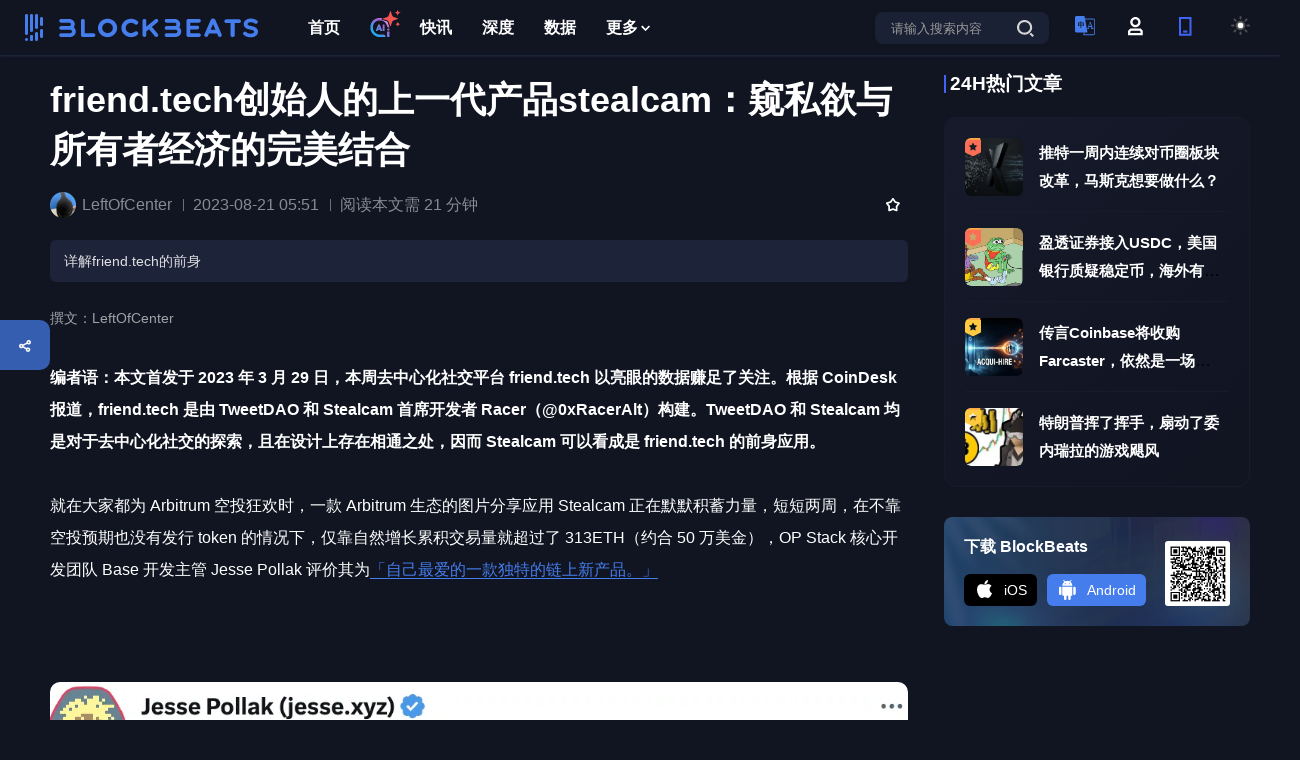

--- FILE ---
content_type: text/html; charset=utf-8
request_url: https://www.theblockbeats.info/news/36023
body_size: 35891
content:
<!doctype html>
<html data-n-head-ssr lang="zh-CN" data-n-head="%7B%22lang%22:%7B%22ssr%22:%22zh-CN%22%7D%7D">
  <head >
    <title>friend.tech创始人的上一代产品stealcam：窥私欲与所有者经济的完美结合 - BlockBeats</title><meta data-n-head="ssr" charset="utf-8" content="text/html" name="Content-Type"><meta data-n-head="ssr" name="viewport" content="width=device-width, initial-scale=1"><meta data-n-head="ssr" name="google-signin-client_id" content="407384798392-5c90bhpp5d95nu6udftaib1qb66ucmg8.apps.googleusercontent.com"><meta data-n-head="ssr" content="article" property="og:type"><meta data-n-head="ssr" content="friend.tech创始人的上一代产品stealcam：窥私欲与所有者经济的完美结合" property="og:title" name="og:title"><meta data-n-head="ssr" data-hid="description" content="详解friend.tech的前身" name="description"><meta data-n-head="ssr" content="详解friend.tech的前身" property="og:description"><meta data-n-head="ssr" content="friend.tech创始人的上一代产品stealcam：窥私欲与所有者经济的完美结合,Arbitrum,Web 3.0,NFT,friend.tech,stealcam" name="keywords"><meta data-n-head="ssr" content="https://image.blockbeats.cn/headimage/2023-03-28/0cbc5c2fa6cb902f41a96ef77146306f61fceca4.png" property="og:image" name="og:image"><meta data-n-head="ssr" content="https://www.theblockbeats.info//news/36023" property="og:url" name="og:url"><meta data-n-head="ssr" content="BlockBeats" property="og:site_name" name="og:site_name"><meta data-n-head="ssr" content="summary_large_image" name="twitter:card"><meta data-n-head="ssr" content="@BlockBeats" name="twitter:site"><meta data-n-head="ssr" content="@BlockBeats" name="twitter:creator"><meta data-n-head="ssr" content="friend.tech创始人的上一代产品stealcam：窥私欲与所有者经济的完美结合" name="twitter:title"><meta data-n-head="ssr" content="详解friend.tech的前身" name="twitter:description"><meta data-n-head="ssr" content="https://image.blockbeats.cn/headimage/2023-03-28/0cbc5c2fa6cb902f41a96ef77146306f61fceca4.png" name="twitter:image"><link data-n-head="ssr" rel="canonical" href="https://www.theblockbeats.info/news/36023"><link data-n-head="ssr" rel="icon" type="image/x-icon" href="https://image.blockbeats.cn/icon/favicon.ico"><script data-n-head="ssr" src="https://image.blockbeats.cn/js/gettheme-v2.js"></script><script data-n-head="ssr" src="https://cdn.sunofbeaches.com/qrcodejs/qrcode.min.js" async defer></script><script data-n-head="ssr" src="https://cdn.onesignal.com/sdks/OneSignalSDK.js" mode="client"></script><script data-n-head="ssr" src="https://image.blockbeats.cn/js/onesign%281%29.js"></script><script data-n-head="ssr" data-hid="gtm-script">if(!window._gtm_init){window._gtm_init=1;(function (w,n,d,m,e,p){w[d]=(w[d]==1||n[d]=='yes'||n[d]==1||n[m]==1||(w[e]&&w[e][p]&&w[e][p]()))?1:0})(window,navigator,'doNotTrack','msDoNotTrack','external','msTrackingProtectionEnabled');(function(w,d,s,l,x,y){w[x]={};w._gtm_inject=function(i){w[x][i]=1;w[l]=w[l]||[];w[l].push({'gtm.start':new Date().getTime(),event:'gtm.js'});var f=d.getElementsByTagName(s)[0],j=d.createElement(s);j.defer=true;j.src='https://www.googletagmanager.com/gtm.js?id='+i;f.parentNode.insertBefore(j,f);};w[y]('GTM-5SJN2X2W')})(window,document,'script','dataLayer','_gtm_ids','_gtm_inject')}</script><link rel="preload" href="/_nuxt/runtime.2921537.js" as="script"><link rel="preload" href="/_nuxt/commons/app.2e54c6d.js" as="script"><link rel="preload" href="/_nuxt/vendors~app.609894c.css" as="style"><link rel="preload" href="/_nuxt/vendors~app.9e73c08.js" as="script"><link rel="preload" href="/_nuxt/app.79a7db3.css" as="style"><link rel="preload" href="/_nuxt/app.ee6e079.js" as="script"><link rel="preload" href="/_nuxt/pages/news/_id.a142b1c.css" as="style"><link rel="preload" href="/_nuxt/pages/news/_id.33b6882.js" as="script"><link rel="preload" href="/_nuxt/commons/0d3c0e98.706abd4.css" as="style"><link rel="preload" href="/_nuxt/commons/0d3c0e98.4821946.js" as="script"><link rel="preload" href="/_nuxt/commons/4b29f98c.2cc5d21.css" as="style"><link rel="preload" href="/_nuxt/commons/4b29f98c.d54661f.js" as="script"><link rel="preload" href="/_nuxt/commons/e64e53ac.40b7a57.css" as="style"><link rel="preload" href="/_nuxt/commons/e64e53ac.b2b521a.js" as="script"><link rel="preload" href="/_nuxt/commons/2b000290.1a03af8.css" as="style"><link rel="preload" href="/_nuxt/commons/2b000290.20f78d7.js" as="script"><link rel="stylesheet" href="/_nuxt/vendors~app.609894c.css"><link rel="stylesheet" href="/_nuxt/app.79a7db3.css"><link rel="stylesheet" href="/_nuxt/pages/news/_id.a142b1c.css"><link rel="stylesheet" href="/_nuxt/commons/0d3c0e98.706abd4.css"><link rel="stylesheet" href="/_nuxt/commons/4b29f98c.2cc5d21.css"><link rel="stylesheet" href="/_nuxt/commons/e64e53ac.40b7a57.css"><link rel="stylesheet" href="/_nuxt/commons/2b000290.1a03af8.css">
  </head>
  <body >
    <noscript data-n-head="ssr" data-hid="gtm-noscript" data-pbody="true"><iframe src="https://www.googletagmanager.com/ns.html?id=GTM-5SJN2X2W&" height="0" width="0" style="display:none;visibility:hidden" title="gtm"></iframe></noscript><div data-server-rendered="true" id="__nuxt"><!----><div id="__layout"><div id="app" data-v-51c3ea14><div class="news-modules" data-v-5f010608 data-v-51c3ea14><div id="header-module" class="components-header-modules" data-v-4d4b8432 data-v-5f010608><div class="header-wrapper" data-v-4d4b8432><div class="header" data-v-4d4b8432><div style="display: flex; align-items: center" data-v-4d4b8432><div data-ga-name="header-logo" class="header-lft" data-v-4d4b8432></div> <div class="header-ctr" data-v-4d4b8432><a href="/" target="_blank" data-ga-name="header-首页" class="header-ctr-item nuxt-link-active" data-v-4d4b8432><!----> <!----> <!----> 首页</a><a href="/ai" target="_blank" data-ga-name="header-AI" class="header-ctr-item header-ctr-item-farcaster" data-v-4d4b8432><img src="https://image.blockbeats.cn/file_v6/20250804/4c02f34b069a2844b5de93e1b326ec5fa8cb29bb.png" alt="AI" class="header-ctr-item-product-revenue-img" data-v-4d4b8432> <img src="https://image.blockbeats.cn/file_v6/20250806/996433c3e47906df1c7a7a8a52b35442aca3fa87.png" class="header-ctr-item-product-revenue-img-icon" data-v-4d4b8432> <!----> <!----></a><a href="/newsflash" target="_blank" data-ga-name="header-快讯" class="header-ctr-item header-ctr-item-product-revenue" data-v-4d4b8432><!----> <!----> <!----> 快讯</a><a href="/article" target="_blank" data-ga-name="header-深度" class="header-ctr-item" data-v-4d4b8432><!----> <!----> <!----> 深度</a><a href="/dataview" target="_blank" data-ga-name="header-数据" class="header-ctr-item" data-v-4d4b8432><!----> <!----> <!----> 数据</a> <div class="header-ctr-item header-item-more" data-v-4d4b8432>
              更多
              <svg width="16" height="16" viewBox="0 0 16 16" fill="none" xmlns="http://www.w3.org/2000/svg" data-v-6ffa1140 class="header-more-tan" data-v-4d4b8432><path d="M7.66732 8.73343L10.4007 6.0001L11.334 6.93343L7.66732 10.6001L4.00065 6.93343L5.00065 6.0001L7.66732 8.73343Z" fill="#131926" data-v-6ffa1140 data-v-4d4b8432></path></svg> <div class="header-social-popup" data-v-4d4b8432><div class="header-social-popup-kong" data-v-4d4b8432></div> <a href="/finance" target="_blank" data-ga-name="header-融资信息" class="header-social-popup-item" data-v-4d4b8432><img src="https://image.blockbeats.cn/v6/pc/constant/sidebar-1.svg" alt="融资信息" data-v-4d4b8432>
                  融资信息
                </a> <a href="/special" target="_blank" data-ga-name="header-专题" class="header-social-popup-item" data-v-4d4b8432><img src="https://image.blockbeats.cn/v6/pc/constant/sidebar-4.svg" alt="专题" data-v-4d4b8432>
                  专题
                </a> <a href="/adverse" target="_blank" data-ga-name="header-链上生态" class="header-social-popup-item" data-v-4d4b8432><img src="https://image.blockbeats.cn/v6/pc/constant/sidebar-5.svg" alt="链上生态" data-v-4d4b8432>
                  链上生态
                </a> <a href="/science" target="_blank" data-ga-name="header-词条" class="header-social-popup-item" data-v-4d4b8432><img src="https://image.blockbeats.cn/v6/pc/constant/sidebar-6.svg" alt="词条" data-v-4d4b8432>
                  词条
                </a> <a href="/radios" target="_blank" data-ga-name="header-播客" class="header-social-popup-item" data-v-4d4b8432><img src="https://image.blockbeats.cn/v6/pc/constant/sidebar-7.svg" alt="播客" style="width:16px;height:15px;" data-v-4d4b8432>
                  播客
                </a> <a href="/activity" target="_blank" data-ga-name="header-活动" class="header-social-popup-item" data-v-4d4b8432><img src="https://image.blockbeats.cn/file_v6/20250526/954bb47059e6eb7e0603282bcd382ad65cc5847c.png" alt="活动" style="width:16px;height:15px;" data-v-4d4b8432>
                  活动
                </a></div></div></div></div> <div class="header-rgt" data-v-4d4b8432><div data-ga-name="header-search-button" class="header-rgt-search" data-v-4d4b8432><input type="text" placeholder="请输入搜索内容" value="" class="header-search-input textellipsis1" data-v-4d4b8432> <svg width="28px" height="28px" viewBox="0 0 28 28" version="1.1" xmlns="http://www.w3.org/2000/svg" xmlns:xlink="http://www.w3.org/1999/xlink" style="cursor: pointer" data-v-4d4b8432><g id="页面-1" stroke="none" stroke-width="1" fill="none" fill-rule="evenodd" data-v-4d4b8432><g id="A1-1备份-7" transform="translate(-1136.000000, -50.000000)" data-v-4d4b8432><g id="编组-15" transform="translate(1136.000000, 50.000000)" data-v-4d4b8432><mask id="mask-2" fill="white" data-v-4d4b8432><use xlink:href="#path-1" data-v-4d4b8432></use></mask> <g id="Frame" data-v-4d4b8432></g> <g id="编组-2" transform="translate(6.000000, 6.000000)" fill="#6876A4" data-v-4d4b8432><path d="M7.58115481,0 C11.8039992,0 15.1606343,3.25303384 15.1606343,7.34554606 C15.1606343,11.438073 11.8039992,14.6910921 7.58115481,14.6910921 C3.35829522,14.6910921 0.00166012765,11.438073 0.00166012765,7.34554606 C0.00166012765,3.25303384 3.35829522,0 7.58115481,0 Z M7.58038814,2.09871262 C4.54858947,2.09871262 2.16646658,4.40731363 2.16646658,7.34553309 C2.16646658,10.283763 4.54858947,12.5923536 7.58038814,12.5923536 C10.6121868,12.5923536 12.9943097,10.283763 12.9943097,7.34553309 C12.9943097,4.40731363 10.6121868,2.09871262 7.58038814,2.09871262 Z" id="差集" data-v-4d4b8432></path> <polygon id="Vector" points="15.4827521 16.9997115 12.4509574 14.0614916 13.966857 12.5923795 16.9986518 15.5305994" data-v-4d4b8432></polygon></g></g></g></g></svg></div> <div class="header-langage" data-v-4d4b8432><img src="https://image.blockbeats.cn/v6/pc/fixed_pic/header-lang-xin.svg" alt="header-langage" data-v-4d4b8432> <div class="header-social-popup" data-v-4d4b8432><div class="header-social-popup-kong" data-v-4d4b8432></div> <div data-ga-name="header-change-cn" class="header-social-popup-item header-social-popup-item-active" data-v-4d4b8432>
                简体中文
              </div> <div data-ga-name="header-change-tw" class="header-social-popup-item" data-v-4d4b8432>
                繁體中文
              </div> <div data-ga-name="header-change-en" class="header-social-popup-item" data-v-4d4b8432>
                English
              </div> <div data-ga-name="header-change-vi" class="header-social-popup-item" data-v-4d4b8432>
                Tiếng Việt
              </div> <div data-ga-name="header-change-ko" class="header-social-popup-item" data-v-4d4b8432>
                한국어
              </div> <div data-ga-name="header-change-ja" class="header-social-popup-item" data-v-4d4b8432>
                日本語
              </div> <div data-ga-name="header-change-th" class="header-social-popup-item" data-v-4d4b8432>
                ภาษาไทย
              </div> <div data-ga-name="header-change-tr" class="header-social-popup-item" data-v-4d4b8432>
                Türkçe
              </div></div></div> <svg data-ga-name="header-login" width="28px" height="28px" viewBox="0 0 28 28" version="1.1" xmlns="http://www.w3.org/2000/svg" xmlns:xlink="http://www.w3.org/1999/xlink" class="user-logo" style="margin-right:22px;cursor:pointer;display:;" data-v-4d4b8432><g id="页面-1" stroke="none" stroke-width="1" fill="none" fill-rule="evenodd" data-v-4d4b8432><g id="A1-1备份-7" transform="translate(-1188.000000, -50.000000)" data-v-4d4b8432><g id="编组" transform="translate(1188.000000, 50.000000)" data-v-4d4b8432><mask id="mask-2" fill="white" data-v-4d4b8432><use xlink:href="#path-1" data-v-4d4b8432></use></mask> <g id="个人账户" data-v-4d4b8432></g> <g id="编组-17" transform="translate(7.000000, 5.000000)" fill="#4E4E4E" data-v-4d4b8432><path d="M12.4039635,11.3781963 L14.7933907,13.6538351 L14.7933907,18.2051195 L0.00172049475,18.2051195 L0.00172049475,13.6538351 L0.115508376,13.6538351 L2.39114768,11.3781963 L12.4039635,11.3781963 Z M11.4925608,13.6538195 L3.30025303,13.6538195 L2.27621456,14.6778574 L2.27621456,15.9294695 L12.5165993,15.9294695 L12.5165993,14.6778574 L11.4925608,13.6538195 Z" id="差集" data-v-4d4b8432></path> <path d="M7.39812743,0 C10.242681,0 12.5183198,2.27563878 12.5183198,5.12019238 C12.5183198,7.96474598 10.242681,10.2403848 7.39812743,10.2403848 C4.55357383,10.2403848 2.27793505,7.96474598 2.27793505,5.12019238 C2.27793505,2.27563878 4.55357383,0 7.39812743,0 Z M7.39526221,2.27565002 C5.8023122,2.27565002 4.55070862,3.52725435 4.55070862,5.12020376 C4.55070862,6.71315317 5.8023122,7.96473474 7.39526221,7.96473474 C8.98820653,7.96473474 10.2398101,6.71315317 10.2398101,5.12020376 C10.2398101,3.52725435 8.98820653,2.27565002 7.39526221,2.27565002 Z" id="差集" data-v-4d4b8432></path></g></g></g></g></svg> <div class="header-user discen" style="display:none;" data-v-4d4b8432><img src="" alt="" class="header-user-img" style="display:none;" data-v-4d4b8432> <div style="display:;" data-v-4d4b8432>
              
            </div> <div class="header-social-popup" style="top: 35px" data-v-4d4b8432><div class="header-social-popup-kong" data-v-4d4b8432></div> <a href="/users" target="_blank" data-ga-name="header-个人中心" class="header-social-popup-item" data-v-4d4b8432>
                个人中心
              </a> <div data-ga-name="header-退出登录" class="header-social-popup-item header-social-popup-item-logout" data-v-4d4b8432>
                退出登录
              </div></div></div> <div data-ga-name="header-扫码下载" class="header-phone" data-v-4d4b8432><svg width="28px" height="28px" viewBox="0 0 28 28" version="1.1" xmlns="http://www.w3.org/2000/svg" xmlns:xlink="http://www.w3.org/1999/xlink" data-v-4d4b8432><defs data-v-4d4b8432><rect id="path-1" x="0" y="0" width="28" height="28" data-v-4d4b8432></rect></defs> <g id="页面-1" stroke="none" stroke-width="1" fill="none" fill-rule="evenodd" data-v-4d4b8432><g id="A1-1备份-7" transform="translate(-1240.000000, -50.000000)" data-v-4d4b8432><g id="编组" transform="translate(1240.000000, 50.000000)" data-v-4d4b8432><mask id="mask-2" fill="white" data-v-4d4b8432><use xlink:href="#path-1" data-v-4d4b8432></use></mask> <g id="Frame" data-v-4d4b8432></g> <g id="编组-16" mask="url(#mask-2)" fill="#4065F6" data-v-4d4b8432><g transform="translate(8.000000, 5.000000)" data-v-4d4b8432><path d="M12.5,0 L12.5,18.75 L0,18.75 L0,0 L12.5,0 Z M10.4166667,2.08333333 L2.08333333,2.08333333 L2.08333333,16.6666667 L10.4166667,16.6666667 L10.4166667,2.08333333 Z" id="差集" data-v-4d4b8432></path> <polygon id="Vector" points="8.33333333 13.5416667 8.33333333 15.625 4.16666667 15.625 4.16666667 13.5416667" data-v-4d4b8432></polygon></g></g></g></g></g></svg> <div class="header-social-popup" data-v-4d4b8432><div class="header-phone-code" data-v-4d4b8432><div id="qrcode" class="header-phone-code-content" data-v-4d4b8432></div></div> <div class="header-phone-text" data-v-4d4b8432>扫码下载APP</div></div></div> <div class="header-theme" data-v-4d4b8432><svg id="theme-light" data-ga-name="header-change-dark" width="28px" height="28px" viewBox="0 0 28 28" version="1.1" xmlns="http://www.w3.org/2000/svg" xmlns:xlink="http://www.w3.org/1999/xlink" data-v-4d4b8432><defs data-v-4d4b8432><rect id="path-1" x="0" y="0" width="28" height="28" data-v-4d4b8432></rect></defs> <g id="页面-1" stroke="none" stroke-width="1" fill="none" fill-rule="evenodd" data-v-4d4b8432><g id="A1-1备份-7" transform="translate(-1292.000000, -50.000000)" data-v-4d4b8432><g id="编组-7" transform="translate(1292.000000, 50.000000)" data-v-4d4b8432><g id="编组备份-2" data-v-4d4b8432><mask id="mask-2" fill="white" data-v-4d4b8432><use xlink:href="#path-1" data-v-4d4b8432></use></mask> <g id="Frame" data-v-4d4b8432></g></g> <g id="sun" transform="translate(5.000000, 5.000000)" stroke="#4E4E4E" stroke-linecap="round" stroke-linejoin="round" stroke-width="2" data-v-4d4b8432><circle id="椭圆形" cx="8.5" cy="8.5" r="3.86363636" data-v-4d4b8432></circle> <line x1="8.5" y1="0" x2="8.5" y2="1.54545455" id="路径" data-v-4d4b8432></line> <line x1="8.5" y1="15.4545455" x2="8.5" y2="17" id="路径" data-v-4d4b8432></line> <line x1="2.48818182" y1="2.48818182" x2="3.58545455" y2="3.58545455" id="路径" data-v-4d4b8432></line> <line x1="13.4145455" y1="13.4145455" x2="14.5118182" y2="14.5118182" id="路径" data-v-4d4b8432></line> <line x1="0" y1="8.5" x2="1.54545455" y2="8.5" id="路径" data-v-4d4b8432></line> <line x1="15.4545455" y1="8.5" x2="17" y2="8.5" id="路径" data-v-4d4b8432></line> <line x1="2.48818182" y1="14.5118182" x2="3.58545455" y2="13.4145455" id="路径" data-v-4d4b8432></line> <line x1="13.4145455" y1="3.58545455" x2="14.5118182" y2="2.48818182" id="路径" data-v-4d4b8432></line></g></g></g></g></svg> <svg id="theme-dark" data-ga-name="header-change-light" width="28px" height="28px" viewBox="0 0 28 28" version="1.1" xmlns="http://www.w3.org/2000/svg" xmlns:xlink="http://www.w3.org/1999/xlink" data-v-4d4b8432><defs data-v-4d4b8432><rect id="path-1" x="0" y="0" width="28" height="28" data-v-4d4b8432></rect></defs> <g id="黑夜" stroke="none" stroke-width="1" fill="none" fill-rule="evenodd" data-v-4d4b8432><g id="A1-1" transform="translate(-1292.000000, -50.000000)" data-v-4d4b8432><g id="编组-7" transform="translate(1292.000000, 50.000000)" data-v-4d4b8432><g id="编组备份-2" data-v-4d4b8432><mask id="mask-2" fill="white" data-v-4d4b8432><use xlink:href="#path-1" data-v-4d4b8432></use></mask> <g id="Frame" data-v-4d4b8432></g></g> <g id="moon" transform="translate(5.000000, 5.000000)" stroke="#FFFFFF" stroke-linecap="round" stroke-linejoin="round" stroke-width="2" data-v-4d4b8432><path d="M17.9618849,9.79 C17.5242356,14.5258084 13.4774054,18.1036351 8.72366132,17.9575683 C3.96991726,17.8115015 0.150383345,13.9919676 0.00431657011,9.23822354 C-0.141750205,4.48447948 3.43607646,0.437649222 8.17188486,-8.8817842e-16 C6.11224679,2.78645171 6.40114145,6.66045319 8.85128656,9.1105983 C11.3014317,11.5607434 15.1754331,11.8496381 17.9618849,9.79 L17.9618849,9.79 Z" id="路径" data-v-4d4b8432></path></g></g></g></g></svg></div></div></div></div> <div class="login-popup-wrapper discen" style="display:none;" data-v-4d4b8432></div> <div class="login-popup" style="top:-50vh;opacity:0;" data-v-4d4b8432><div class="login-top" data-v-4d4b8432><div class="login-logo" data-v-4d4b8432></div> <svg width="14px" height="14px" viewBox="0 0 14 14" version="1.1" xmlns="http://www.w3.org/2000/svg" xmlns:xlink="http://www.w3.org/1999/xlink" data-v-4d4b8432><g id="页面-1" stroke="none" stroke-width="1" fill="none" fill-rule="evenodd" opacity="0.318275815" data-v-4d4b8432><g id="登录" transform="translate(-879.000000, -201.000000)" fill="#304F8A" fill-rule="nonzero" data-v-4d4b8432><g id="编组-41" transform="translate(529.000000, 183.000000)" data-v-4d4b8432><g id="编组" transform="translate(350.000000, 18.000000)" data-v-4d4b8432><path d="M13.7802874,0.210698147 C14.0612182,0.491713864 14.0612182,0.947240368 13.7802874,1.22825608 L8.01316622,6.99537724 L13.7802874,12.7629781 C13.9673601,12.9436591 14.042386,13.2112203 13.9765286,13.4628244 C13.9106713,13.7144285 13.7141798,13.91092 13.4625756,13.9767774 C13.2109715,14.0426347 12.9434104,13.9676088 12.7627294,13.7805361 L6.99560828,8.01293517 L1.22896688,13.7800563 C1.04719766,13.9619113 0.782217531,14.0329794 0.533841937,13.9664901 C0.285466344,13.9000008 0.0914294516,13.7060554 0.024823083,13.4577111 C-0.0417832855,13.2093669 0.0291599616,12.9443533 0.210929189,12.7624984 L5.97757059,6.99537724 L0.210929189,1.22873584 C0.0290742709,1.04696662 -0.0419938796,0.781986492 0.0244954221,0.533610904 C0.0909847237,0.285235316 0.284930171,0.0911984278 0.533274391,0.0245920581 C0.781618611,-0.0420143116 1.04663221,0.0289289287 1.22848713,0.210698147 L6.99560828,5.97733955 L12.7632092,0.210698147 C13.0442249,-0.0702327157 13.4997514,-0.0702327157 13.7807671,0.210698147 L13.7802874,0.210698147 Z" id="路径" data-v-4d4b8432></path></g></g></g></g></svg></div> <div class="login-content" data-v-4d4b8432><div class="login-item" data-v-4d4b8432><div class="login-text" data-v-4d4b8432>邮箱快捷登录</div> <div class="login-input-wrapper discen" data-v-4d4b8432><input type="text" placeholder="请输入邮箱" value="" class="login-input" data-v-4d4b8432></div></div> <div class="login-item" data-v-4d4b8432><div class="login-text" data-v-4d4b8432>验证码</div> <div class="login-yzm" data-v-4d4b8432><div class="login-input-wrapper discen" style="width: 200px" data-v-4d4b8432><input type="text" placeholder="请输入验证码" value="" class="login-input" data-v-4d4b8432></div> <div class="login-yzm-btn" data-v-4d4b8432>
                获取验证码
              </div></div></div> <div class="login-btn discen" data-v-4d4b8432>
            加入
          </div> <div class="login-btm" data-v-4d4b8432><div class="login-forgot" data-v-4d4b8432>
              忘记密码
            </div> <div class="login-register" data-v-4d4b8432><span data-v-4d4b8432>密码登录</span>
              /
              <span data-v-4d4b8432>注册</span></div></div> <!----> <!----> <!----></div></div></div> <img src="https://image.blockbeats.cn/icon/300_logo.png" alt style="width: 0; height: 0; position: absolute" data-v-5f010608> <div class="contain" data-v-5f010608><div class="contain-lft" data-v-5f010608><h1 class="news-title" data-v-5f010608>friend.tech创始人的上一代产品stealcam：窥私欲与所有者经济的完美结合</h1> <!----> <div class="news-intro" data-v-5f010608><div style="display: flex; align-items: center" data-v-5f010608><div class="news-author" data-v-5f010608><a href="/newsauthor/107" target="_blank" class="author-item" data-v-5f010608><img src="https://image.blockbeats.cn/headimage/2022-05-21/66f7596894e7becba0d5436dbbb9038c59c536d8.png?x-oss-process=image/quality,q_50/format,webp" alt="" class="author-avatar" data-v-5f010608> <span style="margin-left:6px;" data-v-5f010608>LeftOfCenter</span></a> <!----> <!----> <!----></div> <span class="news-read-time" data-v-5f010608>2023-08-21 05:51</span> <div class="news-read-time" data-v-5f010608>
              阅读本文需 21 分钟
            </div></div> <div class="flash-tips-rgt" data-v-5f010608><div title="点击收藏" class="discen share-img" style="position: relative" data-v-5f010608><svg width="14px" height="14px" viewBox="0 0 14 14" version="1.1" xmlns="http://www.w3.org/2000/svg" xmlns:xlink="http://www.w3.org/1999/xlink" data-v-5f010608><g id="页面-1" stroke="none" stroke-width="1" fill="none" fill-rule="evenodd" data-v-5f010608><g id="快讯" transform="translate(-961.000000, -563.000000)" fill="#333" data-v-5f010608><g id="编组-13备份-2" transform="translate(745.000000, 561.000000)" data-v-5f010608><g id="收藏" transform="translate(216.000000, 2.000000)" data-v-5f010608><path d="M7.76040006,0.441403727 C7.76040006,0.441403727 8.41564812,1.41435175 9.72614425,3.36024781 L13.1182284,4.31240361 C13.7991518,4.50354027 14.0719006,5.32181123 13.6418452,5.88326768 C13.6418452,5.88326768 12.9277266,6.81559412 11.4994894,8.680247 L11.619377,12.2168809 C11.6430582,12.9156298 10.9607222,13.4223769 10.2986467,13.1977358 C10.2986467,13.1977358 9.17892475,12.8178319 6.93948081,12.0580241 L3.59619927,13.2520591 C2.93139565,13.4894791 2.23652665,12.98196 2.26044324,12.2764355 L2.37948609,8.76469376 L0.200569896,5.85948043 C-0.217049475,5.30264299 0.0477640819,4.50011928 0.714769633,4.30118221 C0.714769633,4.30118221 1.86078554,3.95938849 4.15281737,3.27580105 L6.10691485,0.433470205 C6.50658639,-0.147859984 7.36632337,-0.143733488 7.76040006,0.441403727 Z M6.94028809,2.17822436 L5.16695218,4.79600419 L2.12695327,5.64044842 L4.06917694,8.08933398 L3.98472824,11.2138689 L6.94028809,10.2004491 L9.89583831,11.2138689 L9.81139924,8.08933398 L11.7536229,5.64044842 L8.71361437,4.79600419 L6.94028809,2.17822436 Z" id="差集" data-v-5f010608></path> <polygon id="Vector" points="9.81139924 8.08933398 11.7536229 5.64044842 8.71361437 4.79600419 6.94028809 2.17822436 5.16695218 4.79600419 2.12695327 5.64044842 4.06917694 8.08933398 3.98472824 11.2137785 6.94028809 10.2004491 9.89583831 11.2137785" style="display:none;" data-v-5f010608></polygon></g></g></g></g></svg></div></div></div> <!----> <div class="news-point" data-v-5f010608><div id="news_point" class="news-point-text blinking" data-v-5f010608>详解friend.tech的前身</div></div> <div style="position: relative" data-v-5f010608><!----> <div class="news-content" data-v-5f010608><blockquote>撰文：LeftOfCenter</blockquote><p><br></p><p><strong>编者语：本文首发于 2023 年 3 月 29 日，本周去中心化社交平台 friend.tech 以亮眼的数据赚足了关注。根据 CoinDesk 报道，friend.tech 是由 TweetDAO 和 Stealcam 首席开发者 Racer（@0xRacerAlt）构建。TweetDAO 和 Stealcam 均是对于去中心化社交的探索，且在设计上存在相通之处，因而 Stealcam 可以看成是 friend.tech 的前身应用。</strong></p><p><br></p><p>就在大家都为 Arbitrum 空投狂欢时，一款 Arbitrum 生态的图片分享应用 Stealcam 正在默默积蓄力量，短短两周，在不靠空投预期也没有发行 token 的情况下，仅靠自然增长累积交易量就超过了 313ETH（约合 50 万美金），OP Stack 核心开发团队 Base 开发主管 Jesse Pollak 评价其为<a href="https://twitter.com/jessepollak/status/1638314679369101312" rel="noopener noreferrer" target="_blank">「自己最爱的一款独特的链上新产品。」</a></p><p><br></p><p><br></p><p>&nbsp;</p><p style="text-align: center;"><img src="https://image.blockbeats.cn/upload/2023-03-28/59238148280dece340195e5c04a355001003dca5.png?x-oss-process=image/quality,q_50/watermark,image_d2F0ZXJtYXJrbmV3LnBuZz94LW9zcy1wcm9jZXNzPWltYWdlL3Jlc2l6ZSxQXzIw,g_center/format,webp"></p><blockquote>这款近日有点小火的 Web3 产品名为 Stealcam，说它小火是因为加密行业的热点和关注度往往与 TVL 有关，从这个指标看，它确实只是一个有点小火甚至不值一提的应用。</blockquote><p>&nbsp;</p><p>然而，在没有空投预期也没有发 token 的产品 beta 期，这款图片应用仍获得了一定的有机增长，beta 版仅上线两周产生的总交易量达 50 万美金，仅靠在原有图片应用的基础上加入了新的分发模式（将人类的窥私欲+名人效应+所有者经济模型巧妙地结合起来），就吸引了大量艺术家、KOLs、VC 合伙人的入驻，并获得了不错的口碑。</p><p>&nbsp;</p><p>&nbsp;</p><h3>Stealcam 是什么？</h3><p>简单来说，<a href="https://www.stealcam.com/" rel="noopener noreferrer" target="_blank">Stealcam 是一款图片社交分享应用</a>，用户可上传图片或视频文件至该平台上，这一点上和普通的互联网拍照应用无异。</p><p>&nbsp;</p><p>不同的是，该平台上发布的图片不是免费访问，而需要 steal（支付一定费用，目前仅支持 ETH 支付）才能获得 reveal（开图）权，然后查看图片的具体内容。</p><p>&nbsp;</p><p>「开图权」并非无限期享有，只有当你是该图片的最新一个开图者时才能查看该图片的内容，</p><p>每张图片都可被无限次 steal，每一次 steal 都会在前一次 steal 价格的基础上增长 10% 并加上 0.001 ETH。如果一张图片非常热门，参与 steal 的人很多，那么有可能在你 steal 完后想要 reveal 时就已经被其他人 steal 走了（steal 和 reveal 是两次操作，需要 2 次签名），为了查看内容，你得再次将其 steal 回来。</p><p>&nbsp;</p><p>每一次 steal 所产生的收入会将上一个 stealer 的购买成本全部返还，而两次 steal 产生的差价会在创作者、上一个 steal 参与者和协议之间分配，其中创作者和上一个 stealer 分别获得 45%，10% 分配给该协议。</p><p>&nbsp;</p><p>&nbsp;</p><p style="text-align: center;"><img src="https://image.blockbeats.cn/upload/2023-03-28/3b214c836a54a0522a5e8ab0789f9272bc5ef4b5.png?x-oss-process=image/quality,q_50/watermark,image_d2F0ZXJtYXJrbmV3LnBuZz94LW9zcy1wcm9jZXNzPWltYWdlL3Jlc2l6ZSxQXzIw,g_center/format,webp"></p><blockquote style="text-align: center;">每一次 steal 所产生的收入会退还给上一个 stealer，也就是被 steal 的人获得全额退款，并且可获得差价的分成</blockquote><p>&nbsp;</p><p>总结一下就是，Stealcam 在传统图片社交应用的基础上加了一层像素化打码，允许其他人付费浏览内容，它通过引入竞拍激励模型，将一件作品的所有参与者（创作者和上一个购买者）都计入到了利润分享模式中，从而可促进作品的价格发现。</p><p>&nbsp;</p><p>&nbsp;</p><h3>数据和团队</h3><p>虽然从上线到现在为止仅两周时间，目前仍处于 beta 测试阶段，用户界面看起来也稍显粗糙，但作为一款 Web3 应用，无论是口碑还是用户自然增长上看，Stealcam 交出的成绩本都可圈可点。</p><p>&nbsp;</p><p>数据上看，该平台生成的图片数量已突破 1,1000，这可从官网的<a href="https://www.stealcam.com/new" rel="noopener noreferrer" target="_blank">最新发现页面</a>中最新发布的图片 ID 可看出，该平台上发布的图片编号按照先后次序展示在最新发现页面中。</p><p>&nbsp;</p><p>由 nazih.eth 发布的 <a href="https://dune.com/NazihKalo/stealcam" rel="noopener noreferrer" target="_blank">Stealcam dune 面板</a>显示，Stealcam 上发布的图片累积 steal 次数达 2 万次，每日 mint 次数最高达 1499 次，每日 steal 次数最高达 4175 次，累积交易量超过 313ETH（约合 50 万美金），用户赚取收入累计达 40ETH（约合 68000 美金）。</p><p>&nbsp;</p><p>根据官网的 TOP 10 收入排行榜，排行首位的是<a href="https://twitter.com/SHL0MS" rel="noopener noreferrer" target="_blank">NFT 艺术家 Shl0ms</a>，收入为 4.2ETH（约和 7600 美金），排行第二和第三的分别赚取收入 3.6ETH（约和 6551 美金）和 1.87 ETH（约和 3331 美金）。</p><p>&nbsp;</p><p style="text-align: center;"><img src="https://image.blockbeats.cn/upload/2023-03-28/61e97a7d286a93fb91268de64ce6aed1d0e53b20.png?x-oss-process=image/quality,q_50/watermark,image_d2F0ZXJtYXJrbmV3LnBuZz94LW9zcy1wcm9jZXNzPWltYWdlL3Jlc2l6ZSxQXzIw,g_center/format,webp"></p><p>&nbsp;</p><p>将 <a href="https://www.stealcam.com/leaderboard" rel="noopener noreferrer" target="_blank">Stealcam 收入排名榜</a> 继续往下拉，我们发现这个仍处于 beta 测试期的应用已经吸引来自加密 og、艺术家甚至是 Web3 应用们的入驻，其中，排名第 14 位的是 USV（联合广场基金）<a href="https://www.stealcam.com/profiles/0x2Cb5Ae51861A4a6E8568b527cAFC3891317Ac94d" rel="noopener noreferrer" target="_blank">联合创始人 Fred Wilson</a>，他通过在 Stealcam 上发布了 10 件作品赚了 0.53 ETH，排名第 17 位的是钱包应用 rainbow，该应用通过发布图片在 Stealcam 赚取了 0.4 ETH，排名第 25 位的是加密基金 Variant Fund 联合创始人 Li Jin，另一名 Variant 联合创始人 Jess 则排名 79 位。</p><p>&nbsp;</p><p>&nbsp;</p><p style="text-align: center;"><img src="https://image.blockbeats.cn/upload/2023-03-28/49bd7e718fdea04581d909ff1daad38d6fc10171.png?x-oss-process=image/quality,q_50/watermark,image_d2F0ZXJtYXJrbmV3LnBuZz94LW9zcy1wcm9jZXNzPWltYWdlL3Jlc2l6ZSxQXzIw,g_center/format,webp"></p><blockquote style="text-align: center;">&nbsp;团队创始人为匿名 <a href="https://twitter.com/0xRacerAlt" rel="noopener noreferrer" target="_blank">OG Racer</a>（推特号 @0xRacerAlt）和<a href="https://shrimp.games/" rel="noopener noreferrer" target="_blank">shrimp</a>（@shrimppepe）。</blockquote><p>&nbsp;</p><h3>用例和玩法</h3><p>作为一款图片应用，发布图片和分享图片当然是最基础的玩法，用户在 Stealcam 上发布图片/视频，然后分享给其他人付费 steal 查看，此外，你也可以付费 steal 查看朋友、同事、家人等其他人的图片。</p><p>&nbsp;</p><p>而作为一款加密应用，当然还有一些区别于普通图片分享应用的玩法。对于 Stealcam 来说，这就是 mint 和 steal，并在底层加密协议的加持下将所有制经济机制纳入进来，让一张图片的所有竞拍参与者都可获得该图片产生的一部分收益。</p><p>&nbsp;</p><h4>发布作品：尤其适用于艺术家</h4><p>先说 mint。</p><p>&nbsp;</p><p>mint 就是在 Stealcam 上传作品（包括图片/视频），像素化打码后进行发布，等待其他人付费 steal（开图），并赚取收入。</p><p>&nbsp;</p><p>在 Stealcam 默认的分配机制下，除了首位 steal 玩家可以免费开图，之后每次 steal 都会产生收入，起始价是 0.001ETH，之后会以固定比率在每一次 steal 产生时增长，每一次 steal 所产生的收益除了返还当次被 steal 的竞拍者的出价之外，两次 steal 的买卖差价会在创作者、当次被 steal 的竞拍者（相当于卖家）和协议之间分配，其中，创作者和被 steal 的竞拍者获得比额相当的收入——两次买卖差价的 45%。</p><p>&nbsp;</p><p>可以说，这种一开始就将竞拍者（stealer）纳入到收益分配机制的做法十分适合艺术家发布作品，同样，这也是将所有制经济与社区贡献挂钩，并在底层加密协议的加持下进行收入分配的一次有效实践。</p><p>&nbsp;</p><p>在目前加密熊市（NFT 市场更熊）的情况下，大部分 NFT 作品在 mint 完毕后几乎没有交易量，所谓的底价不过是 Holder 们自欺欺人挂了一个心理预期出售价格，可以说，没有交易量，没有流动性是大部分 NFT 目前面临的窘境。</p><p>&nbsp;</p><p>在这种情况下，如果一开始就将竞拍者（stealer）纳入到收益分成体系中，即只要接手的作品能卖出，产生的价差收益的 45% 即刻打给这个竞拍者，那么，对于 NFT 流动性就会产生正向回馈，并推动 NFT 作品的价格发现。</p><p>&nbsp;</p><p>既然我们承认流动性十分重要，且在当今 NFT 市场中价格发现难度如此之高，那么那些为一件作品最终价格发现做出贡献的人就是重要的贡献者，理应从该作品收入中分得一杯羹。而这也是所有制经济的核心，即一个社区的参与者应该获得该社区所产生价值的一部分，比例与自己的贡献值正相关。</p><p>&nbsp;</p><p>在 Stealcam 中，这种公平性体现在：</p><p>作品创建者将获得永久的作品版税分成，即每一次 steal 和前次 steal 价差的的 45% 将自动分配给作者。这意味着，只要该图片在市场上仍有销量，其创作者/发布者就永远可以获得销售额的分成收入，相当于永久版权分成。</p><p>&nbsp;</p><p>而 Stealer 除了获得全部返还的 steal 成本之外，还可获得单次 steal 所产生溢价（即两次 steal 之间的差价）部分的 45%。</p><p>&nbsp;</p><p>Steal 贡献者都可以获得单次 steal 产生的收益的 45%，考虑到他们对该作品当下这笔交易的价格发现做出了贡献，这是一种非常合理的分配，而对于发布者，则获得每次拍卖赚取差价的另外 45%，该分配贯穿于每一次竞拍中，因此相当于是永久版权。</p><p>&nbsp;</p><p>当我们还在为「创作者的版税究竟是应该可选还是强制执行」，「NFT 市场应该以买方还是卖方市场为主」争论不休时，这样一种「不多不少」的折衷分配机制或许是一个值得考虑的方案。</p><p>&nbsp;</p><p>当然，如果将粉丝经济也考虑在内，比如发布者本身就是竞拍者参与的社区或人（无论是作家、音乐人、导演还是艺术家），那么，以这种方式参与竞拍也不再是一件纯粹赚钱的举动，而是社区参与为主、顺便赚钱的事情。</p><p>&nbsp;</p><p>Stealcam 也为发布者提供了十分友好的「粉丝管理」界面，在个人账户页面的「top fans」tab 上，Stealcam 根据 steal 次数指标对每个用户的粉丝进行排名，方面查看自己粉丝的互动数据。</p><p>&nbsp;</p><p style="text-align: center;"><img src="https://image.blockbeats.cn/upload/2023-03-28/2600f9b100296086376475ee3290bc3081c9e879.png?x-oss-process=image/quality,q_50/watermark,image_d2F0ZXJtYXJrbmV3LnBuZz94LW9zcy1wcm9jZXNzPWltYWdlL3Jlc2l6ZSxQXzIw,g_center/format,webp"></p><p>&nbsp;</p><p>值得注意的是，虽然 Stealcam 在用户界面上还稍显粗糙，但在「收入提现」功能上却体现了十足的诚意，即每一次竞拍产生的收入都会即刻提取到用户钱包中，没有延迟，不需要手动提取，即可在自己钱包中看到自己当前赚取的收入显示。</p><p>&nbsp;</p><h4>购买和投资策略：如何通过 steal 赚取差价</h4><p>除了发布和分享作品永远享受差价的 45% 永久版税，用户也可以通过 steal 别人的作品来赚取收入。</p><p>&nbsp;</p><p>最稳妥的一种参与方式是，steal 图片的第一次翻图权，0 成本+非常少的 gas 费，只要有下一名 stealer 出现，就可以赚得 0.001ETH，然而就仅此而已了，后面这个作品即使被拍到 100ETH，也和你没有关系。这是最稳最无风险的一种参与方式。</p><p>&nbsp;</p><p>另一种方式，则是选择在一件热门作品的中后期加入竞拍，根据平台规则，每一次 steal 价格都会在前一次 steal 的基础上增长 10%，因此参与时机越靠后，收益份额会越高，相应的风险系数也越高。当然，这种方式有一定的成本和较高的风险，如果接手后该作品无法被下一个人 steal，那么你就是该作品最后的接盘者。因此在选择时需考虑市场预期，比如名人/知名艺术家/或者热度较高的社区等发布的作品，这就是所谓的名人效应。</p><p>&nbsp;</p><h4>还可以怎么玩？预期管理，玩噱头，发谍照</h4><p>常规玩法之外，Stealcam 还有哪些潜在的使用场景和玩法？</p><p>&nbsp;</p><p>发布者可通过 Stealcam 发布一系列「早知道」预告，允许粉丝 reveal 偷窥，粉丝通过 steal 获得翻图权，通过激发粉丝/用户的好奇心和口口相传为未来要发布的作品造势。这些作品应不受格式的限制，除了图片，还应该支持音乐作品的试听、电影预告片等。而创作者也不局限于艺术家，而应该包括更广泛意义上的 creator，包括音乐人、导演、作家、摄影师、电竞主播、女优、AI 虚拟人物、社区和企业品牌等。</p><p>&nbsp;</p><p>事实上，已经开始有企业品牌开始在 Stealcam 运营了。比如 NFT 社交平台 showtime 通过在 Stealcam 铸造 NFT 发布产品未来功能的<a href="https://twitter.com/AlexMasmej/status/1639743496788803584" rel="noopener noreferrer" target="_blank">谍照</a>，showtime 并不是唯一一个使用 Stealcam 预告新功能的产品，Rainbow 钱包也通过发布产品未来的功能谍照来吸引用户的注意。</p><p>&nbsp;</p><p>&nbsp;</p><p>&nbsp;</p><p style="text-align: center;"><img src="https://image.blockbeats.cn/upload/2023-03-28/3fa90d52472d8e0c25e841612902bf0e728490c6.png?x-oss-process=image/quality,q_50/watermark,image_d2F0ZXJtYXJrbmV3LnBuZz94LW9zcy1wcm9jZXNzPWltYWdlL3Jlc2l6ZSxQXzIw,g_center/format,webp"></p><blockquote style="text-align: center;">Rainbow 钱包在 Stealcam 上<a href="https://twitter.com/rainbowdotme/status/1639759652882636801" rel="noopener noreferrer" target="_blank">发布「未来产品功能」谍照</a></blockquote><p>&nbsp;</p><p>对与财务投资密切相关的加密行业来说，谍照则意味着 alpha、一个项目方新功能的预告或者 roadmap 的公布，这都对加密用户/持币者产生绝对的吸引力，只不过，这种特殊的谍照打的是信息差套利，因此越到后面 reveal 这些信息是越没有吸引力的，这就需要有自定义功能的竞拍定价模型。</p><p>&nbsp;</p><p>需要注意的是，目前 Stealcam 上有很多冒充名人的<strong>假号</strong>，steal 时建议仔细确认，由于目前 Stealcam 仅支持推特授权认证，同时支持匿名，因此唯一验证的方式就是在发布者的个人页面查看绑定的推特账号是否为本人。</p><p>&nbsp;</p><p>&nbsp;</p><p><br></p>
<p><a href="https://www.theblockbeats.info/news/58433" target="_blank">点击了解律动BlockBeats 在招岗位</a></p>
<p><br></p>
<p><strong>欢迎加入律动 BlockBeats 官方社群：</strong></p>
<p>Telegram 订阅群：<a href="https://t.me/theblockbeats" target="_blank">https://t.me/theblockbeats</a></p>
<p>Telegram 交流群：<a href="https://t.me/BlockBeats_App" target="_blank">https://t.me/BlockBeats_App</a></p>
<p>Twitter 官方账号：<a href="https://twitter.com/BlockBeatsAsia" target="_blank">https://twitter.com/BlockBeatsAsia</a></p>
</div> <div class="em-popup" data-v-5f010608><div class="em-popup-kong" data-v-5f010608></div> <div class="em-popup-loading" data-v-5f010608><div class="em-popup-rgt" style="width: 100%" data-v-5f010608><div class="em-popup-content" data-v-5f010608>
                    
                  </div></div></div></div> <!----></div> <!----> <!----> <div class="news-btm" data-v-5f010608><div class="news-btm-lft" data-v-5f010608><a href="/search?msg=Arbitrum" target="_blank" class="item-label" data-v-5f010608>#Arbitrum</a><a href="/search?msg=Web%203.0" target="_blank" class="item-label" data-v-5f010608>#Web 3.0</a><a href="/search?msg=NFT" target="_blank" class="item-label" data-v-5f010608>#NFT</a><a href="/search?msg=friend.tech" target="_blank" class="item-label" data-v-5f010608>#friend.tech</a><a href="/search?msg=stealcam" target="_blank" class="item-label" data-v-5f010608>#stealcam</a></div> <div class="news-btm-rgt" data-v-5f010608><svg width="12px" height="11px" viewBox="0 0 12 11" version="1.1" xmlns="http://www.w3.org/2000/svg" xmlns:xlink="http://www.w3.org/1999/xlink" data-v-5f010608><title data-v-5f010608>举报</title> <g id="页面-1" stroke="none" stroke-width="1" fill="none" fill-rule="evenodd" data-v-5f010608><g id="文章详情" transform="translate(-956.000000, -2676.000000)" fill="#999999" fill-rule="nonzero" data-v-5f010608><g id="编组-26" transform="translate(0.000000, 108.000000)" data-v-5f010608><g id="举报" transform="translate(956.000000, 2568.000000)" data-v-5f010608><path d="M9.89103166,10.9503233 L2.10764215,10.9503233 C1.34641101,10.9503233 0.664751064,10.5564458 0.285461679,9.89865724 C-0.0951538929,9.23954247 -0.0951538929,8.45311378 0.285461679,7.79399901 L4.17781953,1.05299221 C4.5584351,0.393877438 5.24009504,0 6.00132619,0 C6.76255733,0 7.44421727,0.393877438 7.82483285,1.05299221 L11.7145383,7.79267282 C12.0951539,8.45178759 12.0951539,9.23821628 11.7145383,9.89733105 C11.3339227,10.5564458 10.6522628,10.9503233 9.89103166,10.9503233 Z M6,1.19622037 C5.67110571,1.19622037 5.37801846,1.36597226 5.21357131,1.64977621 L1.32121346,8.390783 C1.15676631,8.67458695 1.15676631,9.01409073 1.32121346,9.29922087 C1.48566061,9.58302481 1.77874786,9.7527767 2.10764215,9.7527767 L9.89103166,9.7527767 C10.2185998,9.7527767 10.5130132,9.58302481 10.6774604,9.29922087 C10.8419075,9.01541692 10.8419075,8.67591313 10.6774604,8.390783 L6.7851025,1.64977621 C6.62198154,1.36597226 6.32756811,1.19622037 6,1.19622037 Z M4.72972758,1.39475327 L4.74972758,1.39475327 L4.72972758,1.39475327 Z" id="形状" data-v-5f010608></path> <path d="M5.32629718,8.11758855 C5.32629718,8.35827939 5.4547042,8.58068691 5.66314858,8.70103233 C5.87159296,8.82137776 6.12840704,8.82137776 6.33685142,8.70103233 C6.5452958,8.58068691 6.67370282,8.35827939 6.67370282,8.11758855 C6.67370282,7.74551276 6.3720758,7.44388573 6,7.44388573 C5.6279242,7.44388573 5.32629718,7.74551276 5.32629718,8.11758855 L5.32629718,8.11758855 Z" id="路径" data-v-5f010608></path> <path d="M6,6.920042 C5.66977952,6.920042 5.40188982,6.65215229 5.40188982,6.32193181 L5.40188982,4.49709897 C5.40188982,4.16687849 5.66977952,3.89898878 6,3.89898878 C6.33022048,3.89898878 6.59811018,4.16687849 6.59811018,4.49709897 L6.59811018,6.32193181 C6.59811018,6.65215229 6.33022048,6.920042 6,6.920042 Z" id="路径" data-v-5f010608></path></g></g></g></g></svg>
            纠错/举报
          </div></div> <div style="margin-bottom: 50px" data-v-5f010608><div class="components-topic" data-v-f4728756 data-v-5f010608><a href="/topic/87" target="_blank" class="news-topic" data-v-f4728756><div class="news-topic-lft" data-v-f4728756><img src="https://image.blockbeats.cn/headimage/2021-09-15/a6613481ca2cdb40891d914a6199ce64dc4215dd.png?x-oss-process=image/quality,q_50/format,webp" alt="" class="news-topic-img" data-v-f4728756> <div class="news-topic-content" data-v-f4728756><div class="text-ellipsis1" data-v-f4728756><div class="news-topic-title" data-v-f4728756>Web 3.0</div></div> <div class="news-topic-des text-ellipsis1" data-v-f4728756>有关Web 3.0, 你不得不知道的事</div></div></div> <svg width="10px" height="18px" viewBox="0 0 10 18" version="1.1" xmlns="http://www.w3.org/2000/svg" xmlns:xlink="http://www.w3.org/1999/xlink" class="news-topic-rgt" data-v-f4728756><title data-v-f4728756>更多</title> <g id="页面-1" stroke="none" stroke-width="1" fill="none" fill-rule="evenodd" data-v-f4728756><g id="文章详情-默认" transform="translate(-962.000000, -2697.000000)" fill="#9AA1BA" fill-rule="nonzero" data-v-f4728756><g id="编组" transform="translate(962.000000, 2697.000000)" data-v-f4728756><path d="M0.435834588,15.3019894 L6.9848826,8.75294134 L0.349794344,2.11785309 L0.351001495,2.11727576 C0.133714019,1.89267539 0,1.58686339 0,1.24994533 C0,0.559646462 0.559681458,-2.42956036e-16 1.25001531,-2.42956036e-16 C1.58691586,-2.42956036e-16 1.89269288,0.13367904 2.11732824,0.350966515 L2.11792307,0.350354187 L9.61792744,7.85027108 L9.61731511,7.8508659 C9.85290232,8.07793306 10,8.39651639 10,8.7499147 C10,8.75113934 10,8.75173418 10,8.75295882 C10,8.75420096 10,8.75481327 10,8.7554256 C10,9.10880642 9.85290232,9.42801957 9.61731511,9.65510422 L9.61792744,9.65568155 L2.11799304,17.1556335 L2.11491393,17.1525718 C1.89026107,17.3673925 1.58576119,17.4998644 1.2500328,17.4998644 C0.559698948,17.4998644 0,16.9401829 0,16.2498666 C0,15.8708382 0.169106327,15.5315058 0.435834588,15.3019894 Z" id="路径" data-v-f4728756></path></g></g></g></svg></a></div></div> <!----> <!----> <!----></div> <div class="contain-rgt sticky-item" data-v-5f010608><!----> <div class="sticky-item" data-v-5f010608><!----> <div class="news-recommend" data-v-5f010608><div class="news-recommend-top" data-v-5f010608>
              24H热门文章
            </div> <div class="news-recommend-contain" data-v-5f010608><div class="news-recommend-item" data-v-5f010608><div class="news-recommend-item-lft" data-v-5f010608><img alt src="https://image.blockbeats.cn/file_v6/20260116/583ab21f-9903-4658-9a64-8fd23ea54682.png?x-oss-process=image/quality,q_50/format,webp" class="news-recommend-item-img" data-v-5f010608> <img src="https://image.blockbeats.cn/v6/pc/fixed_pic/hot-dage-top1.svg" alt class="news-recommend-item-tag" data-v-5f010608></div> <div class="news-recommend-item-rgt text-ellipsis2" data-v-5f010608><a href="/news/60926" title="推特一周内连续对币圈板块改革，马斯克想要做什么？" target="_blank" class="news-recommend-title title-item" data-v-5f010608>推特一周内连续对币圈板块改革，马斯克想要做什么？</a></div></div><div class="news-recommend-item" data-v-5f010608><div class="news-recommend-item-lft" data-v-5f010608><img alt src="https://image.blockbeats.cn/file_v6/20260116/0afa87b9-7dfd-4467-a6bb-659032dec27b.jpg?x-oss-process=image/quality,q_50/format,webp" class="news-recommend-item-img" data-v-5f010608> <img src="https://image.blockbeats.cn/v6/pc/fixed_pic/hot-dage-top1.svg" alt class="news-recommend-item-tag" data-v-5f010608></div> <div class="news-recommend-item-rgt text-ellipsis2" data-v-5f010608><a href="/news/60936" title="盈透证券接入USDC，美国银行质疑稳定币，海外有哪些热度？" target="_blank" class="news-recommend-title title-item" data-v-5f010608>盈透证券接入USDC，美国银行质疑稳定币，海外有哪些热度？</a></div></div><div class="news-recommend-item" data-v-5f010608><div class="news-recommend-item-lft" data-v-5f010608><img alt src="https://image.blockbeats.cn/file_v6/20260116/9a2f885c-3b1e-4214-837c-c119e4f74fcc.png?x-oss-process=image/quality,q_50/format,webp" class="news-recommend-item-img" data-v-5f010608> <img src="https://image.blockbeats.cn/v6/pc/fixed_pic/hot-dage-top2.svg" alt class="news-recommend-item-tag" data-v-5f010608></div> <div class="news-recommend-item-rgt text-ellipsis2" data-v-5f010608><a href="/news/60933" title="传言Coinbase将收购Farcaster，依然是一场Acquid-hire" target="_blank" class="news-recommend-title title-item" data-v-5f010608>传言Coinbase将收购Farcaster，依然是一场Acquid-hire</a></div></div><div class="news-recommend-item" data-v-5f010608><div class="news-recommend-item-lft" data-v-5f010608><img alt src="https://image.blockbeats.cn/file_v6/20260116/bdf8f668-d005-496f-8840-710258f3b6c3.jpg?x-oss-process=image/quality,q_50/format,webp" class="news-recommend-item-img" data-v-5f010608> <img src="https://image.blockbeats.cn/v6/pc/fixed_pic/hot-dage-top2.svg" alt class="news-recommend-item-tag" data-v-5f010608></div> <div class="news-recommend-item-rgt text-ellipsis2" data-v-5f010608><a href="/news/60925" title="特朗普挥了挥手，扇动了委内瑞拉的游戏飓风" target="_blank" class="news-recommend-title title-item" data-v-5f010608>特朗普挥了挥手，扇动了委内瑞拉的游戏飓风</a></div></div></div></div> <div class="downtips-components" style="top:543px;" data-v-a5c31b20 data-v-5f010608><div class="home-rgt-btm" data-v-a5c31b20><div class="home-download" data-v-a5c31b20><div class="home-download-title" data-v-a5c31b20>下载 BlockBeats</div> <div class="home-download-btm" data-v-a5c31b20><a data-ga-name="home-ios-down-button" href="https://apps.apple.com/cn/app/%E5%8C%BA%E5%9D%97%E5%BE%8B%E5%8A%A8/id1482096104?from=singlemessage" target="_blank" class="home-down-btn discen" style="margin-right: 10px;" data-v-a5c31b20><svg width="20" height="20" viewBox="0 0 20 20" fill="none" xmlns="http://www.w3.org/2000/svg" data-v-a5c31b20><path d="M18 13.143C17.72 14.0445 17.2785 14.9459 16.6755 15.8474C15.7495 17.2608 14.827 17.9676 13.9081 17.9676C13.5564 17.9676 13.0538 17.8522 12.4006 17.6214C11.7832 17.3906 11.2412 17.2752 10.7746 17.2752C10.3367 17.2752 9.82699 17.3942 9.24551 17.6322C8.66403 17.8774 8.19024 18 7.82412 18C6.73295 18 5.65255 17.0661 4.58291 15.1983C3.52764 13.3161 3 11.5024 3 9.75721C3 8.11298 3.4056 6.76442 4.2168 5.71154C5.028 4.67308 6.04738 4.15385 7.27495 4.15385C7.79182 4.15385 8.42714 4.26202 9.1809 4.47837C9.92749 4.69471 10.4228 4.80289 10.6669 4.80289C10.9899 4.80289 11.5032 4.68029 12.2067 4.4351C12.939 4.1899 13.5599 4.06731 14.0696 4.06731C14.9239 4.06731 15.6884 4.30168 16.3632 4.77043C16.7365 5.03005 17.1098 5.39063 17.4831 5.85216C16.916 6.33534 16.5068 6.76082 16.2556 7.12861C15.7889 7.80649 15.5556 8.55289 15.5556 9.36779C15.5556 10.262 15.8033 11.0661 16.2986 11.78C16.794 12.494 17.3611 12.9483 18 13.143ZM13.9512 0.454327C13.9512 0.894231 13.8471 1.38462 13.6389 1.92548C13.4235 2.46635 13.0897 2.96394 12.6375 3.41827C12.2498 3.80769 11.8622 4.06731 11.4745 4.19712C11.2089 4.27644 10.8356 4.33774 10.3546 4.38101C10.3762 3.30649 10.6561 2.37981 11.1945 1.60096C11.7258 0.829327 12.6231 0.295673 13.8866 0C13.8938 0.0216346 13.9027 0.0612981 13.9135 0.11899C13.9243 0.176683 13.9332 0.216346 13.9404 0.237981C13.9404 0.266827 13.9422 0.302885 13.9458 0.346154C13.9494 0.389423 13.9512 0.425481 13.9512 0.454327Z" fill="white" data-v-a5c31b20></path></svg>
					iOS
				</a> <a data-ga-name="home-Android-down-button" href="http://download.theblockbeats.info/akys" target="_blank" class="home-down-btn discen" style="background-color: #457ded;" data-v-a5c31b20><svg width="20" height="20" viewBox="0 0 20 20" fill="none" xmlns="http://www.w3.org/2000/svg" data-v-a5c31b20><path d="M12.8322 4.16832H11.999V3.33507H12.8322V4.16832ZM8.66597 4.16832H7.83273V3.33507H8.66597V4.16832ZM13.2738 1.8019L14.3654 0.710343C14.5237 0.552026 14.5237 0.285387 14.3654 0.118738C14.1987 -0.0395792 13.9321 -0.0395792 13.7738 0.118738L12.5406 1.35194C11.874 1.02698 11.124 0.83533 10.3325 0.83533C9.53255 0.83533 8.78263 1.02698 8.11603 1.36028L6.87449 0.118738C6.71617 -0.0395792 6.44954 -0.0395792 6.29122 0.118738C6.12457 0.285387 6.12457 0.552026 6.29122 0.710343L7.38277 1.8019C6.14123 2.71847 5.33299 4.16832 5.33299 5.83481H15.3319C15.3319 4.16832 14.4987 2.71013 13.2738 1.8019ZM17.4151 6.66806C16.7235 6.66806 16.1652 7.22633 16.1652 7.91793V13.7507C16.1652 14.4422 16.7235 15.0005 17.4151 15.0005C18.1067 15.0005 18.6649 14.4422 18.6649 13.7507V7.91793C18.6649 7.22633 18.1067 6.66806 17.4151 6.66806ZM3.24987 6.66806C2.55827 6.66806 2 7.22633 2 7.91793V13.7507C2 14.4422 2.55827 15.0005 3.24987 15.0005C3.94146 15.0005 4.49974 14.4422 4.49974 13.7507V7.91793C4.49974 7.22633 3.94146 6.66806 3.24987 6.66806ZM5.33299 15.0005C5.33299 15.4588 5.70795 15.8338 6.16623 15.8338H6.99948V18.7501C6.99948 19.4417 7.55775 20 8.24935 20C8.94094 20 9.49922 19.4417 9.49922 18.7501V15.8338H11.1657V18.7501C11.1657 19.4417 11.724 20 12.4156 20C13.1072 20 13.6655 19.4417 13.6655 18.7501V15.8338H14.4987C14.957 15.8338 15.3319 15.4588 15.3319 15.0005V6.66806H5.33299V15.0005Z" fill="white" data-v-a5c31b20></path></svg>
					Android
				</a></div> <div class="home-down-code" data-v-a5c31b20><img src="https://image.blockbeats.cn/v6/pc/fixed_pic/dow_app.jpg" alt="home-down-code" data-v-a5c31b20></div></div></div></div></div></div></div> <div class="flash-share" data-v-2f42728c data-v-5f010608><div class="discen share-img" style="cursor: pointer;" data-v-2f42728c><svg width="17px" height="17px" viewBox="0 0 17 17" version="1.1" xmlns="http://www.w3.org/2000/svg" xmlns:xlink="http://www.w3.org/1999/xlink" data-v-2f42728c><g id="页面-1" stroke="none" stroke-width="1" fill="none" fill-rule="evenodd" data-v-2f42728c><g id="快讯" transform="translate(-745.000000, -561.000000)" fill="#333333" data-v-2f42728c><g id="链接" transform="translate(745.000000, 561.000000)" data-v-2f42728c><path d="M5.36841592,6 L7.0584832,7.600005 L5.66666309,9 L5.46783164,8.799995 L2.7836292,11.5 L5.56724736,14.300006 L8.25146084,11.600001 L7.75438223,11.099996 L9.14620234,9.700004 L11.0351562,11.600001 L5.66666309,17 L0,11.399999 L5.36841592,6 Z M11.3332707,0 L17,5.70000005 L11.6315068,11.1000977 L9.74261914,9.20000514 L11.1344393,7.80000532 L11.6315068,8.29999812 L14.3157203,5.59999927 L11.5320911,2.79999963 L8.84788867,5.5 L8.94730439,5.70000005 L7.55548428,7.09999986 L5.96484375,5.39999771 L11.3332707,0 Z" id="差集" data-v-2f42728c></path> <polygon id="Vector" points="6.36251684 11.8000012 4.97070312 10.4000004 10.3391245 5 11.7309383 6.40000085" data-v-2f42728c></polygon></g></g></g></svg></div> <a href="http://service.weibo.com/share/share.php?url=https%3A%2F%2Fwww.theblockbeats.info%2F%2Fnews%2F36023&amp;sharesource=weibo&amp;title=friend.tech%E5%88%9B%E5%A7%8B%E4%BA%BA%E7%9A%84%E4%B8%8A%E4%B8%80%E4%BB%A3%E4%BA%A7%E5%93%81stealcam%EF%BC%9A%E7%AA%A5%E7%A7%81%E6%AC%B2%E4%B8%8E%E6%89%80%E6%9C%89%E8%80%85%E7%BB%8F%E6%B5%8E%E7%9A%84%E5%AE%8C%E7%BE%8E%E7%BB%93%E5%90%88&amp;pic=https://image.blockbeats.cn/other/mob/favlogo.png&amp;appkey=1533649352" target="_blank" class="discen share-img" data-v-2f42728c><svg width="18px" height="15px" viewBox="0 0 18 15" version="1.1" xmlns="http://www.w3.org/2000/svg" xmlns:xlink="http://www.w3.org/1999/xlink" data-v-2f42728c><g id="页面-1" stroke="none" stroke-width="1" fill="none" fill-rule="evenodd" data-v-2f42728c><g id="快讯" transform="translate(-790.000000, -562.000000)" fill="#333" fill-rule="nonzero" data-v-2f42728c><g id="编组-13备份-2" transform="translate(745.000000, 561.000000)" data-v-2f42728c><g id="编组" transform="translate(45.000000, 1.000000)" data-v-2f42728c><path d="M14.7769718,5.72102654 C15.0171957,5.72102654 15.2180852,5.54671822 15.254581,5.31847713 C15.2576021,5.30037112 15.260542,5.28534699 15.260542,5.26732209 C15.6226013,2.05558439 12.5929577,2.60841567 12.5929577,2.60841567 C12.3251997,2.60841567 12.1092253,2.82173402 12.1092253,3.09214812 C12.1092253,3.35660123 12.3251997,3.56983847 12.5929577,3.56983847 C14.7678478,3.09508806 14.2903197,5.24323481 14.2903197,5.24323481 C14.2872784,5.5076271 14.5062738,5.72102654 14.7769718,5.72102654 Z" id="路径" data-v-2f42728c></path> <path d="M14.4241176,0.114815265 C13.3777202,-0.128510793 12.2978278,0.0817662294 11.9966761,0.138720058 C11.9722441,0.141720829 11.9510968,0.162847881 11.9297873,0.165787826 C11.920643,0.168889975 11.9114988,0.177790911 11.9114988,0.177790911 C11.6134695,0.262015263 11.3974139,0.53226716 11.3974139,0.853876853 C11.3974139,1.23533977 11.7106296,1.55080599 12.1031629,1.55080599 C12.1031629,1.55080599 12.4833485,1.49973205 12.7420433,1.40060522 C12.9973725,1.29851817 15.1693226,1.32552511 16.2461129,3.11013247 C16.8333923,4.41404871 16.5048078,5.28536726 16.4621685,5.42654544 C16.4621685,5.42654544 16.3222271,5.76609894 16.3222271,6.09946841 C16.3222271,6.48407403 16.6356049,6.72748118 17.0279761,6.72748118 C17.3534584,6.72748118 17.6272585,6.68244934 17.706272,6.13864064 L17.7093742,6.13864064 C18.8713215,2.33208113 16.2978762,0.544432449 14.4241176,0.114815265 L14.4241176,0.114815265 Z" id="路径" data-v-2f42728c></path> <path d="M13.3320801,6.90775049 C12.6324544,6.77253331 12.973123,6.4030532 12.973123,6.4030532 C12.973123,6.4030532 13.6576435,5.28846941 12.8361824,4.47708518 C11.8202997,3.47373269 9.34719776,4.60340143 9.34719776,4.60340143 C8.40406345,4.89179989 8.65361408,4.47120529 8.78737144,3.7561296 C8.78737144,2.91191936 8.49538422,1.48487012 5.97972409,2.32609986 C3.46718638,3.17629137 1.31042255,6.14762268 1.31042255,6.14762268 C-0.189152085,8.12148139 0.00861496523,9.64773856 0.00861496523,9.64773856 C0.38267733,13.0187402 4.01166417,13.9440726 6.83459923,14.163433 C9.80351776,14.3918566 13.8127104,13.153856 15.0264413,10.6061606 C16.243173,8.05536304 14.0347067,7.04598873 13.3320801,6.90775049 Z M7.05349333,13.2140133 C4.10590461,13.3491291 1.72116326,11.8921127 1.72116326,9.95120169 C1.72116326,8.00733042 4.10590461,6.45100471 7.05349333,6.31578753 C10.0042045,6.18059061 12.3921494,7.38231842 12.3921494,9.32020842 C12.3921494,11.258139 10.0042045,13.0818375 7.05349333,13.2140133 Z" id="形状" data-v-2f42728c></path> <path d="M6.46647758,7.5927982 C3.50060037,7.93527136 3.84426979,10.6753405 3.84426979,10.6753405 C3.84426979,10.6753405 3.81397822,11.5435772 4.63829821,11.9852786 C6.37215604,12.9136321 8.16073739,12.3517376 9.06115127,11.2010635 C9.96468756,10.0533698 9.43545694,7.2532447 6.46647758,7.5927982 Z M5.71819065,11.4414091 C5.16456862,11.5044861 4.71743342,11.1889185 4.71743342,10.7322741 C4.71743342,10.2786507 5.11280531,9.80098065 5.66642734,9.74384434 C6.30228673,9.68380864 6.71596203,10.0444081 6.71596203,10.5039722 C6.71894788,10.957778 6.26879163,11.378332 5.71819065,11.4414091 Z M7.46723481,9.97226792 C7.27861201,10.1104048 7.04753234,10.092461 6.95010865,9.92427585 C6.84674424,9.7619098 6.88626116,9.5034785 7.07488396,9.36832214 C7.29387944,9.20603719 7.52203944,9.25427256 7.6223828,9.41639531 C7.71980649,9.57863972 7.6498358,9.82800787 7.46723481,9.97226792 L7.46723481,9.97226792 Z" id="形状" data-v-2f42728c></path></g></g></g></g></svg></a> <a href="https://www.facebook.com/sharer.php?u=https%3A%2F%2Fwww.theblockbeats.info%2F%2Fnews%2F36023" target="_blank" class="discen share-img" data-v-2f42728c><svg width="9px" height="16px" viewBox="0 0 9 16" version="1.1" xmlns="http://www.w3.org/2000/svg" xmlns:xlink="http://www.w3.org/1999/xlink" data-v-2f42728c><g id="页面-1" stroke="none" stroke-width="1" fill="none" fill-rule="evenodd" data-v-2f42728c><g id="快讯" transform="translate(-836.000000, -562.000000)" fill="#333" data-v-2f42728c><g id="编组-13备份-2" transform="translate(745.000000, 561.000000)" data-v-2f42728c><g id="脸书" transform="translate(91.000000, 1.000000)" data-v-2f42728c><path d="M8,5.493328 L5.54666594,5.493328 L5.54666594,3.733328 C5.54666594,3.733328 5.54666594,2.933328 6.45333573,2.933328 C7.35999666,2.933328 8.85333252,2.933328 8.85333252,2.933328 C8.85333252,2.933328 8.85333252,1.955552 8.85333252,0 L5.01333234,0 C2.34666432,0 2.13333442,3.146672 2.13333442,3.146672 C2.13333442,3.146672 2.13333442,3.91111467 2.13333442,5.44 L0,5.44 L0,8.373328 L2.13333442,8.373328 L2.13333442,16 L5.49333347,16 L5.49333347,8.426672 L8,8.426672 L8,5.493328 L8,5.493328 Z" id="Vector" data-v-2f42728c></path></g></g></g></g></svg></a> <a href="http://twitter.com/share?text=friend.tech%E5%88%9B%E5%A7%8B%E4%BA%BA%E7%9A%84%E4%B8%8A%E4%B8%80%E4%BB%A3%E4%BA%A7%E5%93%81stealcam%EF%BC%9A%E7%AA%A5%E7%A7%81%E6%AC%B2%E4%B8%8E%E6%89%80%E6%9C%89%E8%80%85%E7%BB%8F%E6%B5%8E%E7%9A%84%E5%AE%8C%E7%BE%8E%E7%BB%93%E5%90%88&amp;url=https%3A%2F%2Fwww.theblockbeats.info%2F%2Fnews%2F36023" target="_blank" class="discen share-img" data-v-2f42728c><svg width="20px" height="19px" viewBox="0 0 20 19" version="1.1" xmlns="http://www.w3.org/2000/svg" xmlns:xlink="http://www.w3.org/1999/xlink" style="transform: scale(0.8);" data-v-2f42728c><title data-v-2f42728c>形状</title> <g id="页面-1" stroke="none" stroke-width="1" fill="none" fill-rule="evenodd" data-v-2f42728c><g id="文章详情" transform="translate(-15.000000, -509.000000)" fill="#333333" fill-rule="nonzero" data-v-2f42728c><g id="编组-26" transform="translate(0.000000, 108.000000)" data-v-2f42728c><g id="推特" transform="translate(8.000000, 393.000000)" data-v-2f42728c><g id="twitter-alt" transform="translate(7.000000, 8.000000)" data-v-2f42728c><path d="M15.75,0 L18.8183333,0 L12.1166667,7.6575 L20,18.0791667 L13.8291667,18.0791667 L8.9925,11.76 L3.46416667,18.0791667 L0.390833333,18.0791667 L7.5575,9.88666667 L0,0 L6.3275,0 L10.695,5.77583333 L15.7491667,0 L15.75,0 Z M14.6725,16.245 L16.3716667,16.245 L5.40166667,1.73833333 L3.57666667,1.73833333 L14.6716667,16.245 L14.6725,16.245 Z" id="形状" data-v-2f42728c></path></g></g></g></g></g></svg></a> <div class="discen share-img share-wechat" data-v-2f42728c><svg width="16px" height="14px" viewBox="0 0 16 14" version="1.1" xmlns="http://www.w3.org/2000/svg" xmlns:xlink="http://www.w3.org/1999/xlink" data-v-2f42728c><g id="页面-1" stroke="none" stroke-width="1" fill="none" fill-rule="evenodd" data-v-2f42728c><g id="快讯" transform="translate(-917.000000, -563.000000)" fill="#333" data-v-2f42728c><g id="编组-13备份-2" transform="translate(745.000000, 561.000000)" data-v-2f42728c><g id="微信" transform="translate(172.000000, 2.000000)" data-v-2f42728c><path d="M5.66300356,0 C8.44800205,0 10.8870046,1.69500338 11.3769531,3.97700403 C11.1950015,3.95700064 11.0140056,3.94299619 10.8299947,3.94299619 C8.14099497,3.94299619 6.01699746,5.95099997 6.01599629,8.42499806 C6.01599629,8.83800509 6.0810042,9.23399786 6.19099658,9.61299705 C6.01699746,9.62599823 5.840996,9.63400372 5.66300356,9.63400372 C4.95600557,9.63400372 4.3879998,9.48999789 3.68000063,9.35099808 L1.70000122,10.3430176 C2.07733683,9.20767143 2.26600464,8.63999836 2.26600464,8.63999836 C0.848003955,7.64799955 0,6.37099888 0,4.81599859 C0,2.12100124 2.54999614,0 5.66300356,0 Z M3.82272617,2.40820312 C3.39772683,2.40820312 2.96972656,2.689203 2.96972656,3.11520334 C2.96972656,3.53920281 3.39772683,3.82320398 3.82272617,3.82320398 C4.24772706,3.82320398 4.52972725,3.53920281 4.52972725,3.11520334 C4.52972725,2.68820398 4.24772706,2.40820312 3.82272617,2.40820312 Z M7.78552374,2.40795898 C7.3615239,2.40795898 6.93652344,2.68795984 6.93652344,3.1149592 C6.93652344,3.53895867 7.36252296,3.82295984 7.78552374,3.82295984 C8.21352294,3.82295984 8.49452336,3.53895867 8.49452336,3.1149592 C8.49452336,2.68895886 8.21352294,2.40795898 7.78552374,2.40795898 Z" id="形状结合" data-v-2f42728c></path> <path d="M11.1890457,4.24853516 C13.7340463,4.24853516 16,6.09353961 16,8.35753695 C16,9.63453207 15.1520483,10.7655334 14.0150474,11.6195376 L14.4410497,13.0355322 C13.4057158,12.4675375 12.8880489,12.1835402 12.8880489,12.1835402 C12.3220418,12.3255359 11.7530504,12.4665387 11.1890457,12.4665387 C8.49504876,12.4665387 6.37304688,10.6275357 6.37304688,8.35753695 C6.37304688,6.09453253 8.49404756,4.24853516 11.1890457,4.24853516 Z M9.62654738,6.51635742 C9.34554694,6.51635742 9.06054688,6.8003577 9.06054688,7.08235688 C9.06054688,7.36835711 9.34554694,7.64835748 9.62654738,7.64835748 C10.0565466,7.64835748 10.3355472,7.36835711 10.3355472,7.08235688 C10.3355472,6.8003577 10.0565466,6.51635742 9.62654738,6.51635742 Z M12.7407347,6.51635742 C12.4607348,6.51635742 12.1777344,6.8003577 12.1777344,7.08235688 C12.1777344,7.36835711 12.4617337,7.64835748 12.7407347,7.64835748 C13.1667343,7.64835748 13.4497347,7.36835711 13.4497347,7.08235688 C13.4497347,6.8003577 13.1667343,6.51635742 12.7407347,6.51635742 Z" id="形状结合" data-v-2f42728c></path></g></g></g></g></svg> <div class="share-popup" data-v-2f42728c><div class="share-popup-code" data-v-2f42728c><div id="we_share_qrcode" data-v-2f42728c></div></div> <div class="share-popup-text" data-v-2f42728c>微信扫码</div></div></div> <!----></div> <div class="component-library" data-v-013953ce data-v-5f010608><!----> <div class="library-collect-content" style="top:-50vh;opacity:0;" data-v-013953ce><div class="library-collect-top" data-v-013953ce><div class="library-collect-top-lft" data-v-013953ce>选择文库</div> <div class="library-collect-top-rgt" data-v-013953ce><svg width="14px" height="14px" viewBox="0 0 14 14" version="1.1" xmlns="http://www.w3.org/2000/svg" xmlns:xlink="http://www.w3.org/1999/xlink" data-v-013953ce><g id="页面-1" stroke="none" stroke-width="1" fill="none" fill-rule="evenodd" data-v-013953ce><g id="我的收藏" transform="translate(-836.000000, -576.000000)" fill="#5C8CEE" fill-rule="nonzero" stroke="#5C8CEE" data-v-013953ce><g id="编组-4" transform="translate(499.000000, 561.000000)" data-v-013953ce><g id="编组" transform="translate(338.000000, 16.000000)" data-v-013953ce><path d="M11.4,5.4 L6.6,5.4 L6.6,0.6 C6.6,0.27 6.33,0 6,0 C5.67,0 5.4,0.27 5.4,0.6 L5.4,5.4 L0.6,5.4 C0.27,5.4 0,5.67 0,6 C0,6.33 0.27,6.6 0.6,6.6 L5.4,6.6 L5.4,11.4 C5.4,11.73 5.67,12 6,12 C6.33,12 6.6,11.73 6.6,11.4 L6.6,6.6 L11.4,6.6 C11.73,6.6 12,6.33 12,6 C12,5.67 11.73,5.4 11.4,5.4 Z" id="路径" data-v-013953ce></path></g></g></g></g></svg>
                新增文库
            </div></div> <div class="library-collect-ctr" data-v-013953ce></div> <div class="library-collect-btm" data-v-013953ce><div class="library-collect-btm-item discen" data-v-013953ce>取消</div> <div class="library-collect-btm-item library-collect-btm-item-active discen" data-v-013953ce>完成</div></div></div></div> <div class="component-library" data-v-c8131670 data-v-5f010608><!----> <div class="library-dialog-content" style="top:-50vh;opacity:0;" data-v-c8131670><svg width="14px" height="14px" viewBox="0 0 14 14" version="1.1" xmlns="http://www.w3.org/2000/svg" xmlns:xlink="http://www.w3.org/1999/xlink" class="library-dialog-close" data-v-c8131670><g id="页面-1" stroke="none" stroke-width="1" fill="none" fill-rule="evenodd" opacity="0.318275815" data-v-c8131670><g id="登录" transform="translate(-879.000000, -201.000000)" fill="#304F8A" fill-rule="nonzero" data-v-c8131670><g id="编组-41" transform="translate(529.000000, 183.000000)" data-v-c8131670><g id="编组" transform="translate(350.000000, 18.000000)" data-v-c8131670><path d="M13.7802874,0.210698147 C14.0612182,0.491713864 14.0612182,0.947240368 13.7802874,1.22825608 L8.01316622,6.99537724 L13.7802874,12.7629781 C13.9673601,12.9436591 14.042386,13.2112203 13.9765286,13.4628244 C13.9106713,13.7144285 13.7141798,13.91092 13.4625756,13.9767774 C13.2109715,14.0426347 12.9434104,13.9676088 12.7627294,13.7805361 L6.99560828,8.01293517 L1.22896688,13.7800563 C1.04719766,13.9619113 0.782217531,14.0329794 0.533841937,13.9664901 C0.285466344,13.9000008 0.0914294516,13.7060554 0.024823083,13.4577111 C-0.0417832855,13.2093669 0.0291599616,12.9443533 0.210929189,12.7624984 L5.97757059,6.99537724 L0.210929189,1.22873584 C0.0290742709,1.04696662 -0.0419938796,0.781986492 0.0244954221,0.533610904 C0.0909847237,0.285235316 0.284930171,0.0911984278 0.533274391,0.0245920581 C0.781618611,-0.0420143116 1.04663221,0.0289289287 1.22848713,0.210698147 L6.99560828,5.97733955 L12.7632092,0.210698147 C13.0442249,-0.0702327157 13.4997514,-0.0702327157 13.7807671,0.210698147 L13.7802874,0.210698147 Z" id="路径" data-v-c8131670></path></g></g></g></g></svg> <div class="library-dialog-title" data-v-c8131670>新增文库</div> <div class="library-dialog-input-wrapper" data-v-c8131670><input type="text" placeholder="请输入文库名称" value="" class="library-dialog-input" data-v-c8131670></div> <div class="library-dialog-radio" data-v-c8131670><div class="library-dialog-radio-quan" data-v-c8131670><!----></div>
            仅自己可见
        </div> <div class="library-dialog-radio library-dialog-radio-active" data-v-c8131670><div class="library-dialog-radio-quan library-dialog-radio-quan-active" data-v-c8131670><div class="library-dialog-radio-dot" data-v-c8131670></div></div>
            公开
        </div> <!----> <div class="library-dialog-btm discen" data-v-c8131670>保存</div></div></div> <div class="component-report" data-v-0bddb81b data-v-5f010608><!----> <div class="report-error-dialog-content" style="top:-50vh;opacity:0;" data-v-0bddb81b><svg width="14px" height="14px" viewBox="0 0 14 14" version="1.1" xmlns="http://www.w3.org/2000/svg" xmlns:xlink="http://www.w3.org/1999/xlink" class="report-error-dialog-close" data-v-0bddb81b><g id="页面-1" stroke="none" stroke-width="1" fill="none" fill-rule="evenodd" opacity="0.318275815" data-v-0bddb81b><g id="登录" transform="translate(-879.000000, -201.000000)" fill="#304F8A" fill-rule="nonzero" data-v-0bddb81b><g id="编组-41" transform="translate(529.000000, 183.000000)" data-v-0bddb81b><g id="编组" transform="translate(350.000000, 18.000000)" data-v-0bddb81b><path d="M13.7802874,0.210698147 C14.0612182,0.491713864 14.0612182,0.947240368 13.7802874,1.22825608 L8.01316622,6.99537724 L13.7802874,12.7629781 C13.9673601,12.9436591 14.042386,13.2112203 13.9765286,13.4628244 C13.9106713,13.7144285 13.7141798,13.91092 13.4625756,13.9767774 C13.2109715,14.0426347 12.9434104,13.9676088 12.7627294,13.7805361 L6.99560828,8.01293517 L1.22896688,13.7800563 C1.04719766,13.9619113 0.782217531,14.0329794 0.533841937,13.9664901 C0.285466344,13.9000008 0.0914294516,13.7060554 0.024823083,13.4577111 C-0.0417832855,13.2093669 0.0291599616,12.9443533 0.210929189,12.7624984 L5.97757059,6.99537724 L0.210929189,1.22873584 C0.0290742709,1.04696662 -0.0419938796,0.781986492 0.0244954221,0.533610904 C0.0909847237,0.285235316 0.284930171,0.0911984278 0.533274391,0.0245920581 C0.781618611,-0.0420143116 1.04663221,0.0289289287 1.22848713,0.210698147 L6.99560828,5.97733955 L12.7632092,0.210698147 C13.0442249,-0.0702327157 13.4997514,-0.0702327157 13.7807671,0.210698147 L13.7802874,0.210698147 Z" id="路径" data-v-0bddb81b></path></g></g></g></g></svg> <div class="report-error-dialog-title" data-v-0bddb81b>纠错/举报</div> <div class="report-error-dialog-input-wrapper report-error-dialog-input-wrapper1" data-v-0bddb81b><textarea type="text" rows="5" placeholder="请输入纠错/举报内容" class="report-error-dialog-input" data-v-0bddb81b></textarea></div> <div class="report-error-dialog-input-wrapper" data-v-0bddb81b><input type="text" placeholder="联系邮箱" value="" class="report-error-dialog-input" data-v-0bddb81b></div> <div class="report-error-dialog-btm discen" data-v-0bddb81b>提交</div></div></div> <div class="components-footer-modules" data-v-5c767be6 data-v-5f010608><div class="footer" data-v-5c767be6><div class="footer-top" data-v-5c767be6><div class="footer-top-lft" data-v-5c767be6></div> <div class="footer-top-rgt" data-v-5c767be6><div class="header-theme" data-v-5c767be6><svg id="theme-light-footer" width="32" height="32" viewBox="0 0 32 32" fill="none" xmlns="http://www.w3.org/2000/svg" data-ga-name="footer-change-dark-btn" data-v-5c767be6><path d="M10.7285 9.3164L8.92814 7.4995L7.42818 9.01331L9.22849 10.8302L10.7285 9.3164ZM7.92766 15.0685H4.92773V17.0863H7.92766V15.0685ZM16.9274 5.07812H14.928V8.00374H16.9274V5.07812ZM24.4273 9.01331L22.9273 7.4995L21.127 9.3164L22.5274 10.7296L24.4273 9.01331ZM21.127 22.8398L22.9273 24.6552L24.3291 23.2434L22.5274 21.4267L21.127 22.8398ZM23.9277 17.0863H26.9277V15.0685H23.9277V17.0863ZM15.9285 10.0215C12.6283 10.0215 9.92862 12.7475 9.92862 16.0767C9.92862 19.4072 12.6283 22.1318 15.9285 22.1318C19.2287 22.1318 21.9283 19.4072 21.9283 16.0767C21.9283 12.7475 19.2287 10.0215 15.9285 10.0215ZM14.928 27.0781H16.9274V24.1511H14.928V27.0781ZM7.42818 23.1414L8.92814 24.6552L10.7285 22.8398L9.32954 21.4266L7.42818 23.1414Z" fill="white" data-v-5c767be6></path></svg> <svg id="theme-dark-footer" data-ga-name="footer-change-light-btn" width="28px" height="28px" viewBox="0 0 28 28" version="1.1" xmlns="http://www.w3.org/2000/svg" xmlns:xlink="http://www.w3.org/1999/xlink" data-v-5c767be6><defs data-v-5c767be6><rect id="path-1" x="0" y="0" width="28" height="28" data-v-5c767be6></rect></defs> <g id="黑夜" stroke="none" stroke-width="1" fill="none" fill-rule="evenodd" data-v-5c767be6><g id="A1-1" transform="translate(-1292.000000, -50.000000)" data-v-5c767be6><g id="编组-7" transform="translate(1292.000000, 50.000000)" data-v-5c767be6><g id="编组备份-2" data-v-5c767be6><mask id="mask-2" fill="white" data-v-5c767be6><use xlink:href="#path-1" data-v-5c767be6></use></mask> <g id="Frame" data-v-5c767be6></g></g> <g id="moon" transform="translate(5.000000, 5.000000)" stroke="#FFFFFF" stroke-linecap="round" stroke-linejoin="round" stroke-width="2" data-v-5c767be6><path d="M17.9618849,9.79 C17.5242356,14.5258084 13.4774054,18.1036351 8.72366132,17.9575683 C3.96991726,17.8115015 0.150383345,13.9919676 0.00431657011,9.23822354 C-0.141750205,4.48447948 3.43607646,0.437649222 8.17188486,-8.8817842e-16 C6.11224679,2.78645171 6.40114145,6.66045319 8.85128656,9.1105983 C11.3014317,11.5607434 15.1754331,11.8496381 17.9618849,9.79 L17.9618849,9.79 Z" id="路径" data-v-5c767be6></path></g></g></g></g></svg></div></div></div> <div class="footer-btm" data-v-5c767be6><div class="footer-btm-lft" data-v-5c767be6><a data-ga-name="footer-API" href="https://github.com/BlockBeatsOfficial" target="_blank" class="footer-btm-item" data-v-5c767be6>
					API
				</a> <a data-ga-name="footer-telegram-订阅群" href="https://t.me/theblockbeats" target="_blank" class="footer-btm-item" data-v-5c767be6><svg width="18" height="18" viewBox="0 0 18 18" fill="none" xmlns="http://www.w3.org/2000/svg" data-v-5c767be6><path d="M17.3244 1.31339L13.9929 16.9087C13.9747 16.995 13.9356 17.0754 13.8789 17.143C13.8223 17.2105 13.7499 17.2631 13.6681 17.296C13.5865 17.3286 13.4981 17.3403 13.4109 17.3301C13.3236 17.3199 13.2403 17.2882 13.1684 17.2377L9.56211 14.7391L7.47996 16.0509C7.39509 16.11 7.29487 16.1431 7.19152 16.1462C7.08816 16.1493 6.98613 16.1223 6.89785 16.0685C6.80958 16.0146 6.73887 15.9363 6.69435 15.8429C6.64982 15.7496 6.6334 15.6453 6.64709 15.5428L6.94692 12.5487C6.95432 12.4422 6.99679 12.3412 7.06769 12.2614L11.0779 7.40994L6.13905 11.9907C6.06033 12.1074 5.93864 12.1882 5.80055 12.2155C5.66246 12.2428 5.51917 12.2144 5.40196 12.1364L0.904508 9.1423C0.826285 9.09044 0.763141 9.01884 0.721462 8.93475C0.679782 8.85066 0.661044 8.75706 0.667142 8.6634C0.674441 8.56904 0.706352 8.47824 0.759692 8.40005C0.813032 8.32187 0.885937 8.25904 0.971137 8.21782L16.5582 0.722061C16.6478 0.677611 16.7482 0.659494 16.8477 0.669814C16.9472 0.680133 17.0417 0.718466 17.1203 0.780361C17.2002 0.841704 17.2616 0.923978 17.2976 1.01806C17.3336 1.11215 17.3429 1.21437 17.3244 1.31339Z" fill="#0D1F45" data-v-5c767be6></path></svg> <span class="footer-btm-item-text" data-v-5c767be6>订阅群</span></a> <a data-ga-name="footer-telegram-交流群" href="https://t.me/BlockBeats_App" target="_blank" class="footer-btm-item" data-v-5c767be6><svg width="18" height="18" viewBox="0 0 18 18" fill="none" xmlns="http://www.w3.org/2000/svg" data-v-5c767be6><path d="M17.3244 1.31339L13.9929 16.9087C13.9747 16.995 13.9356 17.0754 13.8789 17.143C13.8223 17.2105 13.7499 17.2631 13.6681 17.296C13.5865 17.3286 13.4981 17.3403 13.4109 17.3301C13.3236 17.3199 13.2403 17.2882 13.1684 17.2377L9.56211 14.7391L7.47996 16.0509C7.39509 16.11 7.29487 16.1431 7.19152 16.1462C7.08816 16.1493 6.98613 16.1223 6.89785 16.0685C6.80958 16.0146 6.73887 15.9363 6.69435 15.8429C6.64982 15.7496 6.6334 15.6453 6.64709 15.5428L6.94692 12.5487C6.95432 12.4422 6.99679 12.3412 7.06769 12.2614L11.0779 7.40994L6.13905 11.9907C6.06033 12.1074 5.93864 12.1882 5.80055 12.2155C5.66246 12.2428 5.51917 12.2144 5.40196 12.1364L0.904508 9.1423C0.826285 9.09044 0.763141 9.01884 0.721462 8.93475C0.679782 8.85066 0.661044 8.75706 0.667142 8.6634C0.674441 8.56904 0.706352 8.47824 0.759692 8.40005C0.813032 8.32187 0.885937 8.25904 0.971137 8.21782L16.5582 0.722061C16.6478 0.677611 16.7482 0.659494 16.8477 0.669814C16.9472 0.680133 17.0417 0.718466 17.1203 0.780361C17.2002 0.841704 17.2616 0.923978 17.2976 1.01806C17.3336 1.11215 17.3429 1.21437 17.3244 1.31339Z" fill="#0D1F45" data-v-5c767be6></path></svg> <span class="footer-btm-item-text" data-v-5c767be6>交流群</span></a> <a data-ga-name="footer-discord" href="https://discord.gg/vgPsJtxyeK" target="_blank" class="footer-btm-item" data-v-5c767be6><svg width="20" height="17" viewBox="0 0 20 17" fill="none" xmlns="http://www.w3.org/2000/svg" data-v-5c767be6><path d="M16.9569 1.96633C16.9513 1.95545 16.9421 1.94693 16.9309 1.94229C15.6342 1.34162 14.2658 0.913302 12.8599 0.668043C12.8472 0.665645 12.834 0.667375 12.8222 0.672985C12.8105 0.678596 12.8008 0.687801 12.7945 0.699293C12.6082 1.04074 12.439 1.39146 12.2877 1.75012C10.7723 1.51787 9.23083 1.51787 7.7154 1.75012C7.56307 1.39055 7.39121 1.03974 7.2006 0.699293C7.19406 0.688051 7.18432 0.679057 7.17265 0.673483C7.16098 0.66791 7.14791 0.666014 7.13516 0.668043C5.72916 0.912787 4.36067 1.34114 3.06412 1.94233C3.05302 1.94708 3.04366 1.95519 3.03732 1.96554C0.444487 5.87482 -0.265788 9.68799 0.0826486 13.4539C0.0836288 13.4632 0.0864375 13.4721 0.0909076 13.4802C0.0953777 13.4883 0.101418 13.4954 0.108669 13.5011C1.61845 14.6298 3.30716 15.4913 5.10273 16.0489C5.11538 16.0527 5.12888 16.0525 5.14143 16.0484C5.15397 16.0442 5.16496 16.0363 5.1729 16.0256C5.55855 15.4959 5.90027 14.9349 6.19457 14.3484C6.19862 14.3403 6.20093 14.3315 6.20135 14.3225C6.20177 14.3135 6.2003 14.3045 6.19702 14.2961C6.19375 14.2877 6.18875 14.2801 6.18235 14.2738C6.17595 14.2675 6.16831 14.2626 6.15991 14.2595C5.62106 14.0513 5.09938 13.8004 4.59977 13.509C4.5907 13.5037 4.58308 13.4961 4.57758 13.487C4.57208 13.478 4.56888 13.4677 4.56826 13.4571C4.56764 13.4465 4.56962 13.4359 4.57401 13.4262C4.57841 13.4165 4.5851 13.4081 4.59348 13.4017C4.69861 13.3224 4.80191 13.2407 4.90331 13.1566C4.91221 13.1492 4.92297 13.1445 4.93438 13.1429C4.9458 13.1414 4.95742 13.1431 4.96794 13.1478C8.24104 14.656 11.7846 14.656 15.019 13.1478C15.0295 13.1428 15.0413 13.1408 15.0529 13.1422C15.0644 13.1437 15.0754 13.1484 15.0844 13.1558C15.1859 13.2404 15.2895 13.3223 15.395 13.4017C15.4035 13.4081 15.4102 13.4164 15.4147 13.426C15.4192 13.4357 15.4212 13.4462 15.4207 13.4569C15.4201 13.4675 15.417 13.4778 15.4116 13.4869C15.4061 13.496 15.3986 13.5036 15.3895 13.509C14.8911 13.8029 14.3689 14.0536 13.8286 14.2587C13.8203 14.2619 13.8126 14.2669 13.8063 14.2733C13.7999 14.2797 13.795 14.2874 13.7918 14.2959C13.7886 14.3043 13.7872 14.3134 13.7877 14.3224C13.7881 14.3315 13.7905 14.3403 13.7946 14.3484C14.0939 14.9316 14.4351 15.4919 14.8155 16.0247C14.8232 16.0356 14.8342 16.0438 14.8468 16.0482C14.8594 16.0525 14.873 16.0527 14.8857 16.0488C16.6845 15.4931 18.3761 14.6315 19.8878 13.5011C19.8952 13.4957 19.9013 13.4888 19.9058 13.4808C19.9103 13.4728 19.913 13.4639 19.9138 13.4547C20.331 9.1009 19.2155 5.31898 16.9569 1.96633ZM6.68339 11.1609C5.69794 11.1609 4.88597 10.2478 4.88597 9.12655C4.88597 8.00525 5.68219 7.09217 6.68339 7.09217C7.6924 7.09217 8.49652 8.01319 8.48077 9.12648C8.48077 10.2478 7.68451 11.1609 6.68339 11.1609ZM13.329 11.1609C12.3436 11.1609 11.5316 10.2478 11.5316 9.12655C11.5316 8.00525 12.3278 7.09217 13.329 7.09217C14.3381 7.09217 15.1422 8.01319 15.1264 9.12648C15.1264 10.2478 14.3381 11.1609 13.329 11.1609Z" fill="#0D1F45" data-v-5c767be6></path></svg></a> <a data-ga-name="footer-twitter" href="https://twitter.com/BlockBeatsAsia" target="_blank" class="footer-btm-item" data-v-5c767be6><svg width="20px" height="18px" viewBox="0 0 20 18" version="1.1" xmlns="http://www.w3.org/2000/svg" xmlns:xlink="http://www.w3.org/1999/xlink" data-v-5c767be6><title data-v-5c767be6>形状</title> <g id="页面-1" stroke="none" stroke-width="1" fill="none" fill-rule="evenodd" data-v-5c767be6><g id="文章详情-帮上热门" transform="translate(-450.000000, -3850.000000)" fill="#1F376B" fill-rule="nonzero" data-v-5c767be6><g id="编组-36备份" transform="translate(0.000000, 3722.000000)" data-v-5c767be6><g id="编组-37" transform="translate(120.000000, 117.000000)" data-v-5c767be6><g id="编组" transform="translate(320.000000, 0.000000)" data-v-5c767be6><g id="twitter-alt" transform="translate(10.500000, 11.412396)" data-v-5c767be6><path d="M14.9625,0 L17.8774167,0 L11.5108333,7.274625 L19,17.1752083 L13.1377083,17.1752083 L8.542875,11.172 L3.29095833,17.1752083 L0.371291667,17.1752083 L7.179625,9.39233333 L0,0 L6.011125,0 L10.16025,5.48704167 L14.9617083,0 L14.9625,0 Z M13.938875,15.43275 L15.5530833,15.43275 L5.13158333,1.65141667 L3.39783333,1.65141667 L13.9380833,15.43275 L13.938875,15.43275 Z" id="形状" data-v-5c767be6></path></g></g></g></g></g></g></svg></a></div> <div class="footer-btm-rgt" data-v-5c767be6><div style="display: flex;align-items: center;" data-v-5c767be6><a href="/verify" data-ga-name="footer-官方验证通道" target="_blank" class="footer-btm-item" style="margin-right:40px;" data-v-5c767be6>
						官方验证通道
					</a> <a href="/news/5616" data-ga-name="footer-关于我们" target="_blank" class="footer-btm-item" style="margin-right:40px;" data-v-5c767be6>关于我们</a> <div class="footer-btm-item" style="margin-right: 40px;" data-v-5c767be6>
						风险提示
						<!----></div> <div class="footer-btm-item" data-v-5c767be6>
						联系我们：<a href="mailto:contact@theblockbeats.org" data-v-5c767be6>contact@theblockbeats.org</a></div></div> <a href="https://beian.miit.gov.cn/#/Integrated/index" target="_blank" class="footer-btm-bei" data-v-5c767be6>©
					鲁ICP备18051933号</a></div></div></div> <div class="layout-tan" style="display:none;" data-v-5c767be6></div></div> <div class="amount-popup-wrap" style="display:none;" data-v-450c34e8 data-v-5f010608><div element-loading-background="rgba(0, 0, 0, 0.8) !important" class="amount-popup-wrap-cont" data-v-450c34e8><i class="el-icon-close close" data-v-450c34e8></i> <div class="amount-popup-wrap-cont-number" data-v-450c34e8><img src="https://image.blockbeats.cn/file_v6/20241115/eff6a6a5748f028060aa601ece0ad8db6ca8e962.png" alt class="amount-popup-wrap-cont-number-icon" data-v-450c34e8>
      0
      <i class="el-icon-arrow-right to-amount" data-v-450c34e8></i></div> <div class="amount-popup-wrap-cont-title" data-v-450c34e8>
      兑换全文
    </div> <div class="amount-popup-wrap-cont-value" data-v-450c34e8><img src="https://image.blockbeats.cn/file_v6/20241115/eff6a6a5748f028060aa601ece0ad8db6ca8e962.png" alt class="amount-popup-wrap-cont-value-icon" data-v-450c34e8>
      
    </div> <div style="display: flex; justify-content: center" data-v-450c34e8><div class="amount-popup-wrap-cont-btn" data-v-450c34e8>
        兑换
      </div></div></div></div> <!----> <!----></div></div></div></div><script>window.__NUXT__=(function(a,b,c,d,e,f,g,h,i,j,k,l,m,n,o,p,q,r,s,t,u,v,w,x,y,z,A,B,C,D,E,F,G){s[0]=t;t.id=48103;t.author_id=107;t.news_id=e;t.role="作者";t.status=a;t.news_time=b;t.username="LeftOfCenter";t.authorclass_id=a;t.image="https:\u002F\u002Fimage.blockbeats.cn\u002Fheadimage\u002F2022-05-21\u002F66f7596894e7becba0d5436dbbb9038c59c536d8.png?x-oss-process=image\u002Fquality,q_50\u002Fformat,webp";t.author_social=[];v.pic="https:\u002F\u002Fimage.blockbeats.cn\u002Fheadimage\u002F2021-09-15\u002Fa6613481ca2cdb40891d914a6199ce64dc4215dd.png?x-oss-process=image\u002Fquality,q_50\u002Fformat,webp";v.title=u;v.content="有关Web 3.0, 你不得不知道的事";v.keyword="web3.0，web3，web3，区块链，互联网，数据";v.p_id=q;v.lang=d;v.add_time=1583986170;return {layout:"default",data:[{id:"36023",info:{id:77294,article_id:e,content_id:h,type:b,is_show_home:b,is_hide:a,is_encrypt:b,crypto_token:c,is_top:b,is_original:a,special_id:351,topic_id:q,ios:a,is_hot:b,add_time:1692597065,img_url:"https:\u002F\u002Fimage.blockbeats.cn\u002Fheadimage\u002F2023-03-28\u002F0cbc5c2fa6cb902f41a96ef77146306f61fceca4.png?x-oss-process=image\u002Fquality,q_50\u002Fformat,webp",is_ai:a,title:"friend.tech创始人的上一代产品stealcam：窥私欲与所有者经济的完美结合",p_id:h,lang:d,abstract:"详解friend.tech的前身",content:"\u003Cblockquote\u003E撰文：LeftOfCenter\u003C\u002Fblockquote\u003E\u003Cp\u003E\u003Cbr\u003E\u003C\u002Fp\u003E\u003Cp\u003E\u003Cstrong\u003E编者语：本文首发于 2023 年 3 月 29 日，本周去中心化社交平台 friend.tech 以亮眼的数据赚足了关注。根据 CoinDesk 报道，friend.tech 是由 TweetDAO 和 Stealcam 首席开发者 Racer（@0xRacerAlt）构建。TweetDAO 和 Stealcam 均是对于去中心化社交的探索，且在设计上存在相通之处，因而 Stealcam 可以看成是 friend.tech 的前身应用。\u003C\u002Fstrong\u003E\u003C\u002Fp\u003E\u003Cp\u003E\u003Cbr\u003E\u003C\u002Fp\u003E\u003Cp\u003E就在大家都为 Arbitrum 空投狂欢时，一款 Arbitrum 生态的图片分享应用 Stealcam 正在默默积蓄力量，短短两周，在不靠空投预期也没有发行 token 的情况下，仅靠自然增长累积交易量就超过了 313ETH（约合 50 万美金），OP Stack 核心开发团队 Base 开发主管 Jesse Pollak 评价其为\u003Ca href=\"https:\u002F\u002Ftwitter.com\u002Fjessepollak\u002Fstatus\u002F1638314679369101312\" rel=\"noopener noreferrer\" target=\"_blank\"\u003E「自己最爱的一款独特的链上新产品。」\u003C\u002Fa\u003E\u003C\u002Fp\u003E\u003Cp\u003E\u003Cbr\u003E\u003C\u002Fp\u003E\u003Cp\u003E\u003Cbr\u003E\u003C\u002Fp\u003E\u003Cp\u003E&nbsp;\u003C\u002Fp\u003E\u003Cp style=\"text-align: center;\"\u003E\u003Cimg src=\"https:\u002F\u002Fimage.blockbeats.cn\u002Fupload\u002F2023-03-28\u002F59238148280dece340195e5c04a355001003dca5.png?x-oss-process=image\u002Fquality,q_50\u002Fwatermark,image_d2F0ZXJtYXJrbmV3LnBuZz94LW9zcy1wcm9jZXNzPWltYWdlL3Jlc2l6ZSxQXzIw,g_center\u002Fformat,webp\"\u003E\u003C\u002Fp\u003E\u003Cblockquote\u003E这款近日有点小火的 Web3 产品名为 Stealcam，说它小火是因为加密行业的热点和关注度往往与 TVL 有关，从这个指标看，它确实只是一个有点小火甚至不值一提的应用。\u003C\u002Fblockquote\u003E\u003Cp\u003E&nbsp;\u003C\u002Fp\u003E\u003Cp\u003E然而，在没有空投预期也没有发 token 的产品 beta 期，这款图片应用仍获得了一定的有机增长，beta 版仅上线两周产生的总交易量达 50 万美金，仅靠在原有图片应用的基础上加入了新的分发模式（将人类的窥私欲+名人效应+所有者经济模型巧妙地结合起来），就吸引了大量艺术家、KOLs、VC 合伙人的入驻，并获得了不错的口碑。\u003C\u002Fp\u003E\u003Cp\u003E&nbsp;\u003C\u002Fp\u003E\u003Cp\u003E&nbsp;\u003C\u002Fp\u003E\u003Ch3\u003EStealcam 是什么？\u003C\u002Fh3\u003E\u003Cp\u003E简单来说，\u003Ca href=\"https:\u002F\u002Fwww.stealcam.com\u002F\" rel=\"noopener noreferrer\" target=\"_blank\"\u003EStealcam 是一款图片社交分享应用\u003C\u002Fa\u003E，用户可上传图片或视频文件至该平台上，这一点上和普通的互联网拍照应用无异。\u003C\u002Fp\u003E\u003Cp\u003E&nbsp;\u003C\u002Fp\u003E\u003Cp\u003E不同的是，该平台上发布的图片不是免费访问，而需要 steal（支付一定费用，目前仅支持 ETH 支付）才能获得 reveal（开图）权，然后查看图片的具体内容。\u003C\u002Fp\u003E\u003Cp\u003E&nbsp;\u003C\u002Fp\u003E\u003Cp\u003E「开图权」并非无限期享有，只有当你是该图片的最新一个开图者时才能查看该图片的内容，\u003C\u002Fp\u003E\u003Cp\u003E每张图片都可被无限次 steal，每一次 steal 都会在前一次 steal 价格的基础上增长 10% 并加上 0.001 ETH。如果一张图片非常热门，参与 steal 的人很多，那么有可能在你 steal 完后想要 reveal 时就已经被其他人 steal 走了（steal 和 reveal 是两次操作，需要 2 次签名），为了查看内容，你得再次将其 steal 回来。\u003C\u002Fp\u003E\u003Cp\u003E&nbsp;\u003C\u002Fp\u003E\u003Cp\u003E每一次 steal 所产生的收入会将上一个 stealer 的购买成本全部返还，而两次 steal 产生的差价会在创作者、上一个 steal 参与者和协议之间分配，其中创作者和上一个 stealer 分别获得 45%，10% 分配给该协议。\u003C\u002Fp\u003E\u003Cp\u003E&nbsp;\u003C\u002Fp\u003E\u003Cp\u003E&nbsp;\u003C\u002Fp\u003E\u003Cp style=\"text-align: center;\"\u003E\u003Cimg src=\"https:\u002F\u002Fimage.blockbeats.cn\u002Fupload\u002F2023-03-28\u002F3b214c836a54a0522a5e8ab0789f9272bc5ef4b5.png?x-oss-process=image\u002Fquality,q_50\u002Fwatermark,image_d2F0ZXJtYXJrbmV3LnBuZz94LW9zcy1wcm9jZXNzPWltYWdlL3Jlc2l6ZSxQXzIw,g_center\u002Fformat,webp\"\u003E\u003C\u002Fp\u003E\u003Cblockquote style=\"text-align: center;\"\u003E每一次 steal 所产生的收入会退还给上一个 stealer，也就是被 steal 的人获得全额退款，并且可获得差价的分成\u003C\u002Fblockquote\u003E\u003Cp\u003E&nbsp;\u003C\u002Fp\u003E\u003Cp\u003E总结一下就是，Stealcam 在传统图片社交应用的基础上加了一层像素化打码，允许其他人付费浏览内容，它通过引入竞拍激励模型，将一件作品的所有参与者（创作者和上一个购买者）都计入到了利润分享模式中，从而可促进作品的价格发现。\u003C\u002Fp\u003E\u003Cp\u003E&nbsp;\u003C\u002Fp\u003E\u003Cp\u003E&nbsp;\u003C\u002Fp\u003E\u003Ch3\u003E数据和团队\u003C\u002Fh3\u003E\u003Cp\u003E虽然从上线到现在为止仅两周时间，目前仍处于 beta 测试阶段，用户界面看起来也稍显粗糙，但作为一款 Web3 应用，无论是口碑还是用户自然增长上看，Stealcam 交出的成绩本都可圈可点。\u003C\u002Fp\u003E\u003Cp\u003E&nbsp;\u003C\u002Fp\u003E\u003Cp\u003E数据上看，该平台生成的图片数量已突破 1,1000，这可从官网的\u003Ca href=\"https:\u002F\u002Fwww.stealcam.com\u002Fnew\" rel=\"noopener noreferrer\" target=\"_blank\"\u003E最新发现页面\u003C\u002Fa\u003E中最新发布的图片 ID 可看出，该平台上发布的图片编号按照先后次序展示在最新发现页面中。\u003C\u002Fp\u003E\u003Cp\u003E&nbsp;\u003C\u002Fp\u003E\u003Cp\u003E由 nazih.eth 发布的 \u003Ca href=\"https:\u002F\u002Fdune.com\u002FNazihKalo\u002Fstealcam\" rel=\"noopener noreferrer\" target=\"_blank\"\u003EStealcam dune 面板\u003C\u002Fa\u003E显示，Stealcam 上发布的图片累积 steal 次数达 2 万次，每日 mint 次数最高达 1499 次，每日 steal 次数最高达 4175 次，累积交易量超过 313ETH（约合 50 万美金），用户赚取收入累计达 40ETH（约合 68000 美金）。\u003C\u002Fp\u003E\u003Cp\u003E&nbsp;\u003C\u002Fp\u003E\u003Cp\u003E根据官网的 TOP 10 收入排行榜，排行首位的是\u003Ca href=\"https:\u002F\u002Ftwitter.com\u002FSHL0MS\" rel=\"noopener noreferrer\" target=\"_blank\"\u003ENFT 艺术家 Shl0ms\u003C\u002Fa\u003E，收入为 4.2ETH（约和 7600 美金），排行第二和第三的分别赚取收入 3.6ETH（约和 6551 美金）和 1.87 ETH（约和 3331 美金）。\u003C\u002Fp\u003E\u003Cp\u003E&nbsp;\u003C\u002Fp\u003E\u003Cp style=\"text-align: center;\"\u003E\u003Cimg src=\"https:\u002F\u002Fimage.blockbeats.cn\u002Fupload\u002F2023-03-28\u002F61e97a7d286a93fb91268de64ce6aed1d0e53b20.png?x-oss-process=image\u002Fquality,q_50\u002Fwatermark,image_d2F0ZXJtYXJrbmV3LnBuZz94LW9zcy1wcm9jZXNzPWltYWdlL3Jlc2l6ZSxQXzIw,g_center\u002Fformat,webp\"\u003E\u003C\u002Fp\u003E\u003Cp\u003E&nbsp;\u003C\u002Fp\u003E\u003Cp\u003E将 \u003Ca href=\"https:\u002F\u002Fwww.stealcam.com\u002Fleaderboard\" rel=\"noopener noreferrer\" target=\"_blank\"\u003EStealcam 收入排名榜\u003C\u002Fa\u003E 继续往下拉，我们发现这个仍处于 beta 测试期的应用已经吸引来自加密 og、艺术家甚至是 Web3 应用们的入驻，其中，排名第 14 位的是 USV（联合广场基金）\u003Ca href=\"https:\u002F\u002Fwww.stealcam.com\u002Fprofiles\u002F0x2Cb5Ae51861A4a6E8568b527cAFC3891317Ac94d\" rel=\"noopener noreferrer\" target=\"_blank\"\u003E联合创始人 Fred Wilson\u003C\u002Fa\u003E，他通过在 Stealcam 上发布了 10 件作品赚了 0.53 ETH，排名第 17 位的是钱包应用 rainbow，该应用通过发布图片在 Stealcam 赚取了 0.4 ETH，排名第 25 位的是加密基金 Variant Fund 联合创始人 Li Jin，另一名 Variant 联合创始人 Jess 则排名 79 位。\u003C\u002Fp\u003E\u003Cp\u003E&nbsp;\u003C\u002Fp\u003E\u003Cp\u003E&nbsp;\u003C\u002Fp\u003E\u003Cp style=\"text-align: center;\"\u003E\u003Cimg src=\"https:\u002F\u002Fimage.blockbeats.cn\u002Fupload\u002F2023-03-28\u002F49bd7e718fdea04581d909ff1daad38d6fc10171.png?x-oss-process=image\u002Fquality,q_50\u002Fwatermark,image_d2F0ZXJtYXJrbmV3LnBuZz94LW9zcy1wcm9jZXNzPWltYWdlL3Jlc2l6ZSxQXzIw,g_center\u002Fformat,webp\"\u003E\u003C\u002Fp\u003E\u003Cblockquote style=\"text-align: center;\"\u003E&nbsp;团队创始人为匿名 \u003Ca href=\"https:\u002F\u002Ftwitter.com\u002F0xRacerAlt\" rel=\"noopener noreferrer\" target=\"_blank\"\u003EOG Racer\u003C\u002Fa\u003E（推特号 @0xRacerAlt）和\u003Ca href=\"https:\u002F\u002Fshrimp.games\u002F\" rel=\"noopener noreferrer\" target=\"_blank\"\u003Eshrimp\u003C\u002Fa\u003E（@shrimppepe）。\u003C\u002Fblockquote\u003E\u003Cp\u003E&nbsp;\u003C\u002Fp\u003E\u003Ch3\u003E用例和玩法\u003C\u002Fh3\u003E\u003Cp\u003E作为一款图片应用，发布图片和分享图片当然是最基础的玩法，用户在 Stealcam 上发布图片\u002F视频，然后分享给其他人付费 steal 查看，此外，你也可以付费 steal 查看朋友、同事、家人等其他人的图片。\u003C\u002Fp\u003E\u003Cp\u003E&nbsp;\u003C\u002Fp\u003E\u003Cp\u003E而作为一款加密应用，当然还有一些区别于普通图片分享应用的玩法。对于 Stealcam 来说，这就是 mint 和 steal，并在底层加密协议的加持下将所有制经济机制纳入进来，让一张图片的所有竞拍参与者都可获得该图片产生的一部分收益。\u003C\u002Fp\u003E\u003Cp\u003E&nbsp;\u003C\u002Fp\u003E\u003Ch4\u003E发布作品：尤其适用于艺术家\u003C\u002Fh4\u003E\u003Cp\u003E先说 mint。\u003C\u002Fp\u003E\u003Cp\u003E&nbsp;\u003C\u002Fp\u003E\u003Cp\u003Emint 就是在 Stealcam 上传作品（包括图片\u002F视频），像素化打码后进行发布，等待其他人付费 steal（开图），并赚取收入。\u003C\u002Fp\u003E\u003Cp\u003E&nbsp;\u003C\u002Fp\u003E\u003Cp\u003E在 Stealcam 默认的分配机制下，除了首位 steal 玩家可以免费开图，之后每次 steal 都会产生收入，起始价是 0.001ETH，之后会以固定比率在每一次 steal 产生时增长，每一次 steal 所产生的收益除了返还当次被 steal 的竞拍者的出价之外，两次 steal 的买卖差价会在创作者、当次被 steal 的竞拍者（相当于卖家）和协议之间分配，其中，创作者和被 steal 的竞拍者获得比额相当的收入——两次买卖差价的 45%。\u003C\u002Fp\u003E\u003Cp\u003E&nbsp;\u003C\u002Fp\u003E\u003Cp\u003E可以说，这种一开始就将竞拍者（stealer）纳入到收益分配机制的做法十分适合艺术家发布作品，同样，这也是将所有制经济与社区贡献挂钩，并在底层加密协议的加持下进行收入分配的一次有效实践。\u003C\u002Fp\u003E\u003Cp\u003E&nbsp;\u003C\u002Fp\u003E\u003Cp\u003E在目前加密熊市（NFT 市场更熊）的情况下，大部分 NFT 作品在 mint 完毕后几乎没有交易量，所谓的底价不过是 Holder 们自欺欺人挂了一个心理预期出售价格，可以说，没有交易量，没有流动性是大部分 NFT 目前面临的窘境。\u003C\u002Fp\u003E\u003Cp\u003E&nbsp;\u003C\u002Fp\u003E\u003Cp\u003E在这种情况下，如果一开始就将竞拍者（stealer）纳入到收益分成体系中，即只要接手的作品能卖出，产生的价差收益的 45% 即刻打给这个竞拍者，那么，对于 NFT 流动性就会产生正向回馈，并推动 NFT 作品的价格发现。\u003C\u002Fp\u003E\u003Cp\u003E&nbsp;\u003C\u002Fp\u003E\u003Cp\u003E既然我们承认流动性十分重要，且在当今 NFT 市场中价格发现难度如此之高，那么那些为一件作品最终价格发现做出贡献的人就是重要的贡献者，理应从该作品收入中分得一杯羹。而这也是所有制经济的核心，即一个社区的参与者应该获得该社区所产生价值的一部分，比例与自己的贡献值正相关。\u003C\u002Fp\u003E\u003Cp\u003E&nbsp;\u003C\u002Fp\u003E\u003Cp\u003E在 Stealcam 中，这种公平性体现在：\u003C\u002Fp\u003E\u003Cp\u003E作品创建者将获得永久的作品版税分成，即每一次 steal 和前次 steal 价差的的 45% 将自动分配给作者。这意味着，只要该图片在市场上仍有销量，其创作者\u002F发布者就永远可以获得销售额的分成收入，相当于永久版权分成。\u003C\u002Fp\u003E\u003Cp\u003E&nbsp;\u003C\u002Fp\u003E\u003Cp\u003E而 Stealer 除了获得全部返还的 steal 成本之外，还可获得单次 steal 所产生溢价（即两次 steal 之间的差价）部分的 45%。\u003C\u002Fp\u003E\u003Cp\u003E&nbsp;\u003C\u002Fp\u003E\u003Cp\u003ESteal 贡献者都可以获得单次 steal 产生的收益的 45%，考虑到他们对该作品当下这笔交易的价格发现做出了贡献，这是一种非常合理的分配，而对于发布者，则获得每次拍卖赚取差价的另外 45%，该分配贯穿于每一次竞拍中，因此相当于是永久版权。\u003C\u002Fp\u003E\u003Cp\u003E&nbsp;\u003C\u002Fp\u003E\u003Cp\u003E当我们还在为「创作者的版税究竟是应该可选还是强制执行」，「NFT 市场应该以买方还是卖方市场为主」争论不休时，这样一种「不多不少」的折衷分配机制或许是一个值得考虑的方案。\u003C\u002Fp\u003E\u003Cp\u003E&nbsp;\u003C\u002Fp\u003E\u003Cp\u003E当然，如果将粉丝经济也考虑在内，比如发布者本身就是竞拍者参与的社区或人（无论是作家、音乐人、导演还是艺术家），那么，以这种方式参与竞拍也不再是一件纯粹赚钱的举动，而是社区参与为主、顺便赚钱的事情。\u003C\u002Fp\u003E\u003Cp\u003E&nbsp;\u003C\u002Fp\u003E\u003Cp\u003EStealcam 也为发布者提供了十分友好的「粉丝管理」界面，在个人账户页面的「top fans」tab 上，Stealcam 根据 steal 次数指标对每个用户的粉丝进行排名，方面查看自己粉丝的互动数据。\u003C\u002Fp\u003E\u003Cp\u003E&nbsp;\u003C\u002Fp\u003E\u003Cp style=\"text-align: center;\"\u003E\u003Cimg src=\"https:\u002F\u002Fimage.blockbeats.cn\u002Fupload\u002F2023-03-28\u002F2600f9b100296086376475ee3290bc3081c9e879.png?x-oss-process=image\u002Fquality,q_50\u002Fwatermark,image_d2F0ZXJtYXJrbmV3LnBuZz94LW9zcy1wcm9jZXNzPWltYWdlL3Jlc2l6ZSxQXzIw,g_center\u002Fformat,webp\"\u003E\u003C\u002Fp\u003E\u003Cp\u003E&nbsp;\u003C\u002Fp\u003E\u003Cp\u003E值得注意的是，虽然 Stealcam 在用户界面上还稍显粗糙，但在「收入提现」功能上却体现了十足的诚意，即每一次竞拍产生的收入都会即刻提取到用户钱包中，没有延迟，不需要手动提取，即可在自己钱包中看到自己当前赚取的收入显示。\u003C\u002Fp\u003E\u003Cp\u003E&nbsp;\u003C\u002Fp\u003E\u003Ch4\u003E购买和投资策略：如何通过 steal 赚取差价\u003C\u002Fh4\u003E\u003Cp\u003E除了发布和分享作品永远享受差价的 45% 永久版税，用户也可以通过 steal 别人的作品来赚取收入。\u003C\u002Fp\u003E\u003Cp\u003E&nbsp;\u003C\u002Fp\u003E\u003Cp\u003E最稳妥的一种参与方式是，steal 图片的第一次翻图权，0 成本+非常少的 gas 费，只要有下一名 stealer 出现，就可以赚得 0.001ETH，然而就仅此而已了，后面这个作品即使被拍到 100ETH，也和你没有关系。这是最稳最无风险的一种参与方式。\u003C\u002Fp\u003E\u003Cp\u003E&nbsp;\u003C\u002Fp\u003E\u003Cp\u003E另一种方式，则是选择在一件热门作品的中后期加入竞拍，根据平台规则，每一次 steal 价格都会在前一次 steal 的基础上增长 10%，因此参与时机越靠后，收益份额会越高，相应的风险系数也越高。当然，这种方式有一定的成本和较高的风险，如果接手后该作品无法被下一个人 steal，那么你就是该作品最后的接盘者。因此在选择时需考虑市场预期，比如名人\u002F知名艺术家\u002F或者热度较高的社区等发布的作品，这就是所谓的名人效应。\u003C\u002Fp\u003E\u003Cp\u003E&nbsp;\u003C\u002Fp\u003E\u003Ch4\u003E还可以怎么玩？预期管理，玩噱头，发谍照\u003C\u002Fh4\u003E\u003Cp\u003E常规玩法之外，Stealcam 还有哪些潜在的使用场景和玩法？\u003C\u002Fp\u003E\u003Cp\u003E&nbsp;\u003C\u002Fp\u003E\u003Cp\u003E发布者可通过 Stealcam 发布一系列「早知道」预告，允许粉丝 reveal 偷窥，粉丝通过 steal 获得翻图权，通过激发粉丝\u002F用户的好奇心和口口相传为未来要发布的作品造势。这些作品应不受格式的限制，除了图片，还应该支持音乐作品的试听、电影预告片等。而创作者也不局限于艺术家，而应该包括更广泛意义上的 creator，包括音乐人、导演、作家、摄影师、电竞主播、女优、AI 虚拟人物、社区和企业品牌等。\u003C\u002Fp\u003E\u003Cp\u003E&nbsp;\u003C\u002Fp\u003E\u003Cp\u003E事实上，已经开始有企业品牌开始在 Stealcam 运营了。比如 NFT 社交平台 showtime 通过在 Stealcam 铸造 NFT 发布产品未来功能的\u003Ca href=\"https:\u002F\u002Ftwitter.com\u002FAlexMasmej\u002Fstatus\u002F1639743496788803584\" rel=\"noopener noreferrer\" target=\"_blank\"\u003E谍照\u003C\u002Fa\u003E，showtime 并不是唯一一个使用 Stealcam 预告新功能的产品，Rainbow 钱包也通过发布产品未来的功能谍照来吸引用户的注意。\u003C\u002Fp\u003E\u003Cp\u003E&nbsp;\u003C\u002Fp\u003E\u003Cp\u003E&nbsp;\u003C\u002Fp\u003E\u003Cp\u003E&nbsp;\u003C\u002Fp\u003E\u003Cp style=\"text-align: center;\"\u003E\u003Cimg src=\"https:\u002F\u002Fimage.blockbeats.cn\u002Fupload\u002F2023-03-28\u002F3fa90d52472d8e0c25e841612902bf0e728490c6.png?x-oss-process=image\u002Fquality,q_50\u002Fwatermark,image_d2F0ZXJtYXJrbmV3LnBuZz94LW9zcy1wcm9jZXNzPWltYWdlL3Jlc2l6ZSxQXzIw,g_center\u002Fformat,webp\"\u003E\u003C\u002Fp\u003E\u003Cblockquote style=\"text-align: center;\"\u003ERainbow 钱包在 Stealcam 上\u003Ca href=\"https:\u002F\u002Ftwitter.com\u002Frainbowdotme\u002Fstatus\u002F1639759652882636801\" rel=\"noopener noreferrer\" target=\"_blank\"\u003E发布「未来产品功能」谍照\u003C\u002Fa\u003E\u003C\u002Fblockquote\u003E\u003Cp\u003E&nbsp;\u003C\u002Fp\u003E\u003Cp\u003E对与财务投资密切相关的加密行业来说，谍照则意味着 alpha、一个项目方新功能的预告或者 roadmap 的公布，这都对加密用户\u002F持币者产生绝对的吸引力，只不过，这种特殊的谍照打的是信息差套利，因此越到后面 reveal 这些信息是越没有吸引力的，这就需要有自定义功能的竞拍定价模型。\u003C\u002Fp\u003E\u003Cp\u003E&nbsp;\u003C\u002Fp\u003E\u003Cp\u003E需要注意的是，目前 Stealcam 上有很多冒充名人的\u003Cstrong\u003E假号\u003C\u002Fstrong\u003E，steal 时建议仔细确认，由于目前 Stealcam 仅支持推特授权认证，同时支持匿名，因此唯一验证的方式就是在发布者的个人页面查看绑定的推特账号是否为本人。\u003C\u002Fp\u003E\u003Cp\u003E&nbsp;\u003C\u002Fp\u003E\u003Cp\u003E&nbsp;\u003C\u002Fp\u003E\u003Cp\u003E\u003Cbr\u003E\u003C\u002Fp\u003E\n\u003Cp\u003E\u003Ca href=\"https:\u002F\u002Fwww.theblockbeats.info\u002Fnews\u002F58433\" target=\"_blank\"\u003E点击了解律动BlockBeats 在招岗位\u003C\u002Fa\u003E\u003C\u002Fp\u003E\n\u003Cp\u003E\u003Cbr\u003E\u003C\u002Fp\u003E\n\u003Cp\u003E\u003Cstrong\u003E欢迎加入律动 BlockBeats 官方社群：\u003C\u002Fstrong\u003E\u003C\u002Fp\u003E\n\u003Cp\u003ETelegram 订阅群：\u003Ca href=\"https:\u002F\u002Ft.me\u002Ftheblockbeats\" target=\"_blank\"\u003Ehttps:\u002F\u002Ft.me\u002Ftheblockbeats\u003C\u002Fa\u003E\u003C\u002Fp\u003E\n\u003Cp\u003ETelegram 交流群：\u003Ca href=\"https:\u002F\u002Ft.me\u002FBlockBeats_App\" target=\"_blank\"\u003Ehttps:\u002F\u002Ft.me\u002FBlockBeats_App\u003C\u002Fa\u003E\u003C\u002Fp\u003E\n\u003Cp\u003ETwitter 官方账号：\u003Ca href=\"https:\u002F\u002Ftwitter.com\u002FBlockBeatsAsia\" target=\"_blank\"\u003Ehttps:\u002F\u002Ftwitter.com\u002FBlockBeatsAsia\u003C\u002Fa\u003E\u003C\u002Fp\u003E\n",c_img_url:c,c_content_id:h,ai_summary:g,content_status:a,opinion:r,author:s,tag_list:["Arbitrum",u,"NFT","friend.tech","stealcam"],read_time:21,collection_status:b,topic_info:v,library_list:[{id:148952,inf_id:e,uid:29869,addtime:1680110554,type:a,origin:a,library_id:109983,title:"Project"},{id:149060,inf_id:e,uid:57892,addtime:1680151121,type:a,origin:a,library_id:111669,title:"撸空投"},{id:149084,inf_id:e,uid:40296,addtime:1680158597,type:a,origin:a,library_id:103086,title:"项目介绍"},{id:149447,inf_id:e,uid:57712,addtime:1680238712,type:a,origin:a,library_id:112136,title:"Socialfi"},{id:149580,inf_id:e,uid:56083,addtime:1680271356,type:a,origin:a,library_id:112169,title:g},{id:149881,inf_id:e,uid:34187,addtime:1680356173,type:a,origin:a,library_id:112228,title:"玩法"}],choose_lang:[d,i,j,k,l,m,n,o],warning:w,premium_price:"NaN"},metastring1:"Arbitrum,Web 3.0,NFT,friend.tech,stealcam",author:s,recommendList:[{id:174824,article_id:60926,content_id:x,type:b,is_show_home:a,is_top:b,is_original:a,special_id:b,ios:a,is_first:b,is_hot:b,add_time:1768530322,img_url:y,c_img_url:y,crypto_token:c,title:"推特一周内连续对币圈板块改革，马斯克想要做什么？",lang:d,p_id:x,abstract:"「Everything App」雏形的样子"},{id:174860,article_id:60936,content_id:z,type:b,is_show_home:a,is_top:a,is_original:a,special_id:b,ios:a,is_first:b,is_hot:a,add_time:1768539080,img_url:A,c_img_url:A,crypto_token:c,title:"盈透证券接入USDC，美国银行质疑稳定币，海外有哪些热度？",lang:d,p_id:z,abstract:"过去24小时里，老外最关心的是什么？"},{id:174849,article_id:60933,content_id:B,type:b,is_show_home:a,is_top:b,is_original:a,special_id:b,ios:a,is_first:b,is_hot:b,add_time:1768535466,img_url:C,c_img_url:C,crypto_token:c,title:"传言Coinbase将收购Farcaster，依然是一场Acquid-hire",lang:d,p_id:B,abstract:"哪些代币有潜在利好"},{id:174795,article_id:60925,content_id:D,type:b,is_show_home:a,is_top:b,is_original:a,special_id:b,ios:a,is_first:b,is_hot:b,add_time:1768532415,img_url:E,c_img_url:E,crypto_token:c,title:"特朗普挥了挥手，扇动了委内瑞拉的游戏飓风",lang:d,p_id:D,abstract:"加密货币，一款25年的老游戏，关于委内瑞拉人生存和逃离的故事"}],collection_status:b,opinionList:r,bitgetList:[],lang:a,topic_info:v,showTimeTem:f,newContentArr:p,oneAuthor:t,isFollowAuthorFlog:f,aiSummary:g,isWarning:w}],fetch:[],error:g,state:{locales:[d,j,i,k,o,n,m,l],locale:d,localeList:[{key:j,name:"English"},{key:d,name:"简体中文"},{key:i,name:"繁体中文"},{key:k,name:"越南语"},{key:o,name:"韩语"},{key:n,name:"日语"},{key:m,name:"泰语"},{key:l,name:"土耳其语"}],deviceType:{},isLogin:F,isSafari:f,theme:p,userInfo:{},loginPopup:f,hasNewNotification:f,voice:{player:c,playState:f,playUrl:c,playIndex:b,playTime:G,voiceTotalTime:G},warpcastAuth:{signeruuid:c,fid:b,pfp_url:c,isSendSuccess:f,postDetails:{},isRefreshHome:f}},serverRendered:F,routePath:"\u002Fnews\u002F36023",config:{GTM_ID:p,_app:{basePath:"\u002F",assetsPath:"\u002F_nuxt\u002F",cdnURL:g}}}}(1,0,"","cn",36023,false,null,263507,"tw","en","vi","tr","th","ja","ko",void 0,87,Array(0),Array(1),{},"Web 3.0",{},"平台提醒：评论不代表本站观点，请谨慎甄别警惕诈骗信息",681038,"https:\u002F\u002Fimage.blockbeats.cn\u002Ffile_v6\u002F20260116\u002F583ab21f-9903-4658-9a64-8fd23ea54682.png?x-oss-process=image\u002Fquality,q_50\u002Fformat,webp",681185,"https:\u002F\u002Fimage.blockbeats.cn\u002Ffile_v6\u002F20260116\u002F0afa87b9-7dfd-4467-a6bb-659032dec27b.jpg?x-oss-process=image\u002Fquality,q_50\u002Fformat,webp",681138,"https:\u002F\u002Fimage.blockbeats.cn\u002Ffile_v6\u002F20260116\u002F9a2f885c-3b1e-4214-837c-c119e4f74fcc.png?x-oss-process=image\u002Fquality,q_50\u002Fformat,webp",680926,"https:\u002F\u002Fimage.blockbeats.cn\u002Ffile_v6\u002F20260116\u002Fbdf8f668-d005-496f-8840-710258f3b6c3.jpg?x-oss-process=image\u002Fquality,q_50\u002Fformat,webp",true,"00:00"));</script><script src="/_nuxt/runtime.2921537.js" defer></script><script src="/_nuxt/pages/news/_id.33b6882.js" defer></script><script src="/_nuxt/commons/0d3c0e98.4821946.js" defer></script><script src="/_nuxt/commons/4b29f98c.d54661f.js" defer></script><script src="/_nuxt/commons/e64e53ac.b2b521a.js" defer></script><script src="/_nuxt/commons/2b000290.20f78d7.js" defer></script><script src="/_nuxt/commons/app.2e54c6d.js" defer></script><script src="/_nuxt/vendors~app.9e73c08.js" defer></script><script src="/_nuxt/app.ee6e079.js" defer></script>
  </body>
</html>


--- FILE ---
content_type: text/css; charset=UTF-8
request_url: https://www.theblockbeats.info/_nuxt/commons/4b29f98c.2cc5d21.css
body_size: 16259
content:
html[data-theme=light][data-v-2f42728c]{background-color:#fff}html[data-theme=light] .light[data-v-2f42728c]{background-color:#fff!important}html[data-theme=dark] .dark[data-v-2f42728c],html[data-theme=dark][data-v-2f42728c]{background-color:#111522!important}html[data-theme=dark] .item-time[data-v-2f42728c]{color:hsla(0,0%,100%,.7)!important}html[data-theme=dark] .title-item[data-v-2f42728c]{background-image:linear-gradient(90deg,#fff 100%,transparent 0)!important}html[data-theme=dark] .title-item-active[data-v-2f42728c]{background-image:linear-gradient(90deg,#487ce4 100%,transparent 0)!important}html[data-theme=dark] .title-item-gray[data-v-2f42728c]{background-image:linear-gradient(90deg,hsla(0,0%,100%,.6) 100%,transparent 0)!important}html[data-theme=dark] .collect-item[data-v-2f42728c]{background-color:#1a2134!important;box-shadow:0 1px 4px 0 rgba(0,0,0,.5)!important}html[data-theme=dark] .sticky-item[data-v-2f42728c]{background-color:#111522!important}html[data-theme=dark] .el-picker-panel[data-v-2f42728c]{background-color:#161c2c;color:#fff;border:none}html[data-theme=dark] .el-picker-panel .el-date-picker__header .el-date-picker__header-label[data-v-2f42728c],html[data-theme=dark] .el-picker-panel .el-date-picker__header .el-picker-panel__icon-btn[data-v-2f42728c]{color:#fff}html[data-theme=dark] .el-picker-panel .el-picker-panel__content[data-v-2f42728c]{border-color:#5f5f5f}html[data-theme=dark] .el-picker-panel .el-picker-panel__content .el-date-table tr:first-of-type th[data-v-2f42728c]{color:#fff;border-color:hsla(0,0%,94.1%,.08)}html[data-theme=dark] .el-picker-panel .el-picker-panel__content .el-date-table .next-month[data-v-2f42728c],html[data-theme=dark] .el-picker-panel .el-picker-panel__content .el-date-table .prev-month[data-v-2f42728c]{color:hsla(0,0%,100%,.6)}html[data-theme=dark] .el-picker-panel .el-picker-panel__content .el-date-table .in-range div[data-v-2f42728c]{background-color:#20273c!important;color:#5085ee}html[data-theme=dark] .el-picker-panel .el-picker-panel__content .el-date-table .end-date div[data-v-2f42728c],html[data-theme=dark] .el-picker-panel .el-picker-panel__content .el-date-table .start-date div[data-v-2f42728c]{color:#fff!important}html[data-theme=dark] .el-picker-panel .el-picker-panel__content .el-date-table .end-date span[data-v-2f42728c],html[data-theme=dark] .el-picker-panel .el-picker-panel__content .el-date-table .start-date span[data-v-2f42728c]{background-color:#457ded}html[data-theme=dark] .el-picker-panel .el-picker-panel__content .el-date-table td.disabled div[data-v-2f42728c]{background-color:#161c2c}html[data-theme=dark] .el-picker-panel .popper__arrow[data-v-2f42728c]{border-color:#161c2c}html[data-theme=dark] .el-picker-panel .popper__arrow[data-v-2f42728c]:after{border-color:#161c2c!important}html[data-theme=dark] .em-popup[data-v-2f42728c]{background:#161c2c!important;box-shadow:0 1px 5px 0 rgba(0,0,0,.1)!important}html[data-theme=dark] .em-popup[data-v-2f42728c] .el-loading-mask{background-color:#161c2c!important}html[data-theme=dark] .em-popup .em-popup-rgt .em-popup-btm[data-v-2f42728c],html[data-theme=dark] .em-popup .em-popup-rgt .em-popup-content[data-v-2f42728c]{color:#fff!important}html[data-theme=dark] .share-popup[data-v-2f42728c]{background:#161c2c!important;box-shadow:0 0 8px 0 rgba(0,0,0,.69)!important}html[data-theme=dark] .share-popup .share-popup-text[data-v-2f42728c]{color:#fff!important}html[data-theme=dark] .components-header-modules[data-v-2f42728c]{background-color:#111522!important}html[data-theme=dark] .components-header-modules .header-trans[data-v-2f42728c]{background-color:#161c2c}html[data-theme=dark] .components-header-modules .header-trans .header-trans-text[data-v-2f42728c]{color:hsla(0,0%,100%,.7)}html[data-theme=dark] .components-header-modules .header-trans .header-trans-text span[data-v-2f42728c]{color:#fff}html[data-theme=dark] .components-header-modules .header-wrapper[data-v-2f42728c]{box-shadow:0 1px 2px 0 #232c44!important}html[data-theme=dark] .components-header-modules .header-enter .header-enter-item[data-v-2f42728c]{color:#fff!important}html[data-theme=dark] .components-header-modules .header .header-social-popup[data-v-2f42728c]{background:#161c2c!important;box-shadow:0 0 8px 0 rgba(0,0,0,.69)!important}html[data-theme=dark] .components-header-modules .header .header-social-popup .header-social-popup-item[data-v-2f42728c]{color:hsla(0,0%,100%,.67)!important}html[data-theme=dark] .components-header-modules .header .header-social-popup .header-social-popup-item-active[data-v-2f42728c],html[data-theme=dark] .components-header-modules .header .header-social-popup .header-social-popup-item[data-v-2f42728c]:hover{background-color:#20273c!important;color:#5085ee!important}html[data-theme=dark] .components-header-modules .header .header-social-popup .header-social-popup-item-logout[data-v-2f42728c]:hover{background:#20273c!important;border-radius:8px!important;color:red!important}html[data-theme=dark] .components-header-modules .header .header-ctr .header-ctr-item[data-v-2f42728c],html[data-theme=dark] .components-header-modules .header .header-social-popup .header-phone-text[data-v-2f42728c]{color:#fff!important}html[data-theme=dark] .components-header-modules .header .header-ctr .header-ctr-extension[data-v-2f42728c]{background-color:#162038!important}html[data-theme=dark] .components-header-modules .header .header-ctr .header-ctr-extension .header-ctr-extension-name[data-v-2f42728c]{color:#bcd4e4!important}html[data-theme=dark] .components-header-modules .header .header-ctr .header-ctr-api .header-ctr-api-lft[data-v-2f42728c]{background-color:#1e2b49!important;color:#bcd4e4!important}html[data-theme=dark] .components-header-modules .header .header-ctr .header-ctr-api .header-ctr-api-rgt[data-v-2f42728c]{background-color:#162038!important;color:#bcd4e4!important}html[data-theme=dark] .components-header-modules .header .header-ctr .header-item-more svg path[data-v-2f42728c]{fill:#fff}html[data-theme=dark] .components-header-modules .header .header-rgt .header-rgt-search[data-v-2f42728c]{background-color:#1a2134!important}html[data-theme=dark] .components-header-modules .header .header-rgt .header-rgt-search .header-search-input[data-v-2f42728c]{color:#fff!important}html[data-theme=dark] .components-header-modules .header .header-rgt .header-rgt-search .header-search-input[data-v-2f42728c]::-moz-placeholder{color:#999!important}html[data-theme=dark] .components-header-modules .header .header-rgt .header-rgt-search .header-search-input[data-v-2f42728c]:-ms-input-placeholder{color:#999!important}html[data-theme=dark] .components-header-modules .header .header-rgt .header-rgt-search .header-search-input[data-v-2f42728c]::-ms-input-placeholder{color:#999!important}html[data-theme=dark] .components-header-modules .header .header-rgt .header-rgt-search .header-search-input[data-v-2f42728c]::placeholder{color:#999!important}html[data-theme=dark] .components-header-modules .header .header-rgt .header-rgt-search svg g[data-v-2f42728c]{fill:#d4d3d5}html[data-theme=dark] .components-header-modules .header .header-rgt .header-phone g[data-v-2f42728c]{fill:#4065f6}html[data-theme=dark] .components-header-modules .header .header-rgt svg g[data-v-2f42728c]{fill:#fff}html[data-theme=dark] .components-header-modules .header .header-rgt .header-langage svg path[data-v-2f42728c]{stroke-width:.1}html[data-theme=dark] .components-header-modules .header .header-rgt #theme-dark g[data-v-2f42728c]{fill:none}html[data-theme=dark] .components-header-modules .login-popup[data-v-2f42728c]{background-color:#22293b!important}html[data-theme=dark] .components-header-modules .login-popup .login-top svg g[data-v-2f42728c]{fill:#fff!important}html[data-theme=dark] .components-header-modules .login-popup .login-content .login-item .login-text[data-v-2f42728c]{color:#fff!important}html[data-theme=dark] .components-header-modules .login-popup .login-content .login-item .login-input-wrapper[data-v-2f42728c]{background-color:rgba(249,250,254,.2)!important;border-color:transparent}html[data-theme=dark] .components-header-modules .login-popup .login-content .login-item .login-input-wrapper .login-input[data-v-2f42728c]{color:#fff!important}html[data-theme=dark] .components-header-modules .login-popup .login-content .login-item .login-input-wrapper .login-input[data-v-2f42728c]::-moz-placeholder{color:hsla(0,0%,100%,.7)!important}html[data-theme=dark] .components-header-modules .login-popup .login-content .login-item .login-input-wrapper .login-input[data-v-2f42728c]:-ms-input-placeholder{color:hsla(0,0%,100%,.7)!important}html[data-theme=dark] .components-header-modules .login-popup .login-content .login-item .login-input-wrapper .login-input[data-v-2f42728c]::-ms-input-placeholder{color:hsla(0,0%,100%,.7)!important}html[data-theme=dark] .components-header-modules .login-popup .login-content .login-item .login-input-wrapper .login-input[data-v-2f42728c]::placeholder{color:hsla(0,0%,100%,.7)!important}html[data-theme=dark] .components-header-modules .login-popup .login-content .login-item .login-input-wrapper .login-eyes path[data-v-2f42728c]{fill:#fff}html[data-theme=dark] .components-header-modules .login-popup .login-content .login-item .login-input-border[data-v-2f42728c]{border-color:red!important}html[data-theme=dark] .components-header-modules .login-popup .login-content .login-item .login-yzm-btn[data-v-2f42728c]{color:#669aff!important}html[data-theme=dark] .components-header-modules .login-popup .login-content .login-btn[data-v-2f42728c]{background-color:rgba(102,154,255,.7)!important}html[data-theme=dark] .components-header-modules .login-popup .login-content .login-btn-loading[data-v-2f42728c]{background-color:#ccc!important}html[data-theme=dark] .components-header-modules .login-popup .login-content .login-btm .login-forgot[data-v-2f42728c]{color:hsla(0,0%,100%,.5)!important}html[data-theme=dark] .components-header-modules .login-popup .login-content .login-btm .login-register[data-v-2f42728c]{color:#669aff}html[data-theme=dark] .components-header-modules .login-popup .login-content .login-google[data-v-2f42728c]{background-color:#252d41!important;border-color:#36415d!important;color:#a5beff!important}html[data-theme=dark] .components-footer-modules[data-v-2f42728c]{background-color:#181e2e!important}html[data-theme=dark] .components-footer-modules .footer-top-rgt #theme-dark-footer g[data-v-2f42728c]{fill:#fff}html[data-theme=dark] .components-footer-modules .footer-btm-bei[data-v-2f42728c]{color:#6c7da4!important}html[data-theme=dark] .components-footer-modules .footer-btm-item-dialog[data-v-2f42728c]{background-color:#161c2c!important;color:#fff!important}html[data-theme=dark] .card-slot .card-lft-xian[data-v-2f42728c]{background-color:#4065f6!important}html[data-theme=dark] .card-slot .card-more[data-v-2f42728c],html[data-theme=dark] .card-slot .left[data-v-2f42728c]{color:#fff!important}html[data-theme=dark] .card-slot .card-more svg polygon[data-v-2f42728c]{fill:#fff}html[data-theme=dark] .cardrgt-slot[data-v-2f42728c]{background-color:#151928!important;border:none!important}html[data-theme=dark] .cardrgt-slot .cardrgt-slot-lft[data-v-2f42728c]{color:#fff!important}html[data-theme=dark] .cardrgt-slot .cardrgt-content[data-v-2f42728c]{background-color:#151a2a!important}html[data-theme=dark] .cardrgt-slot .cardrgt-content-scroll[data-v-2f42728c]::-webkit-scrollbar{background-color:#151a2a!important}html[data-theme=dark] .cardrgt-slot .cardrgt-content-scroll[data-v-2f42728c]::-webkit-scrollbar-thumb{background-color:hsla(0,0%,82.4%,.2)!important}html[data-theme=dark] .cardrgt-slot-bg[data-v-2f42728c]{border-color:#161c2c!important}html[data-theme=dark] .cardrgt-slot-bg .cardrgt-content[data-v-2f42728c]{background-color:transparent!important}html[data-theme=dark] .downtips-components .home-download[data-v-2f42728c]{background:url(https://image.blockbeats.cn/v6/pc/constant/download-bg-black1.png) no-repeat 50%!important}html[data-theme=dark] .downtips-components .home-download .home-download-title[data-v-2f42728c]{color:#fff!important}html[data-theme=dark] .home-chain .home-chain-item-top[data-v-2f42728c]{color:hsla(0,0%,100%,.6)!important}html[data-theme=dark] .flash-24h .flash-24-time[data-v-2f42728c],html[data-theme=dark] .home-chain .home-chain-item-content a[data-v-2f42728c]{color:#fff!important}html[data-theme=dark] .flash-24h .flash-item-24h-bg[data-v-2f42728c]{background:url(https://image.blockbeats.cn/v6/pc/constant/flash-24h-black.svg)!important}html[data-theme=dark] .flash-24h .flash-item-24h-title[data-v-2f42728c]{color:#fff!important}html[data-theme=dark] .hot-select .hot-select-bg[data-v-2f42728c]{background:url(https://image.blockbeats.cn/v6/pc/constant/article-24h-select-black.svg)!important}html[data-theme=dark] .hot-select .hot-select-item .home-select-item-title[data-v-2f42728c]{color:#fff!important}html[data-theme=dark] .home-flash .home-flash-bg[data-v-2f42728c]{background:url(https://image.blockbeats.cn/v6/pc/constant/home-flash-bg-black.svg)!important}html[data-theme=dark] .home-flash .home-flash-top[data-v-2f42728c]{color:hsla(0,0%,100%,.6)!important}html[data-theme=dark] .home-flash .home-flash-top .home-flash-more polygon[data-v-2f42728c]{fill:#fff}html[data-theme=dark] .home-flash .home-flash-item-time[data-v-2f42728c]{color:#fff!important}html[data-theme=dark] .home-flash .home-flash-item-content[data-v-2f42728c],html[data-theme=dark] .home-flash .home-flash-item-content a[data-v-2f42728c]{color:hsla(0,0%,100%,.9)!important}html[data-theme=dark] .news-flash-item-top .news-flash-dot-wrapper[data-v-2f42728c]{background-color:#111522!important}html[data-theme=dark] .news-flash-item-top .news-flash-dot[data-v-2f42728c]{background-color:rgba(230,231,255,.14)!important}html[data-theme=dark] .news-flash-item-top .news-flash-title .news-flash-title-text[data-v-2f42728c],html[data-theme=dark] .news-flash-item-top .news-flash-title[data-v-2f42728c]{color:#fff!important}html[data-theme=dark] .news-flash-item-top .news-flash-title .news-flash-title-text-active[data-v-2f42728c]{color:#5c8cee!important}html[data-theme=dark] .news-flash-wrapper .news-flash-xian[data-v-2f42728c]{border-color:#5f5f5f!important}html[data-theme=dark] .news-flash-wrapper:last-child .news-flash-item-ctr[data-v-2f42728c]{background-color:#111522!important}html[data-theme=dark] .special-item[data-v-2f42728c]{background:linear-gradient(28deg,#1a2134,#111522)!important}html[data-theme=dark] .special-item .special-item-btm .special-item-btm-item-text[data-v-2f42728c]{color:#fff!important}html[data-theme=dark] .news-flash-item-ctr .news-flash-item-rgt .news-flash-item-content[data-v-2f42728c]{color:hsla(0,0%,100%,.6)!important}html[data-theme=dark] .news-flash-item-ctr .news-flash-item-rgt .news-flash-item-btm .news-flash-item-share .share-tan-content[data-v-2f42728c]{background-color:#161c2c!important;box-shadow:0 0 8px 0 rgba(0,0,0,.1)!important}html[data-theme=dark] .news-flash-item-ctr .news-flash-item-rgt .news-flash-item-btm .news-flash-item-share .share-tan-content .share-tan-item[data-v-2f42728c]{background-color:#1a2134!important}html[data-theme=dark] .bitget-item .bitget-item-price[data-v-2f42728c],html[data-theme=dark] .bitget-item .bitget-item-symbol[data-v-2f42728c]{color:#c3d0fa!important}html[data-theme=dark] .flash-bitget .flash-bitget-item[data-v-2f42728c]{background-color:#1d2338!important;border-color:#20263c!important}html[data-theme=dark] .flash-bitget .flash-bitget-item .flash-bitget-price[data-v-2f42728c],html[data-theme=dark] .flash-bitget .flash-bitget-item .flash-bitget-symbol[data-v-2f42728c]{color:#c3d0fa!important}html[data-theme=dark] .article-list .article-item[data-v-2f42728c]{border-color:hsla(0,3%,93.5%,.15)!important}html[data-theme=dark] .article-list .article-item .article-item-lft .article-item-title[data-v-2f42728c]{color:#fff!important}html[data-theme=dark] .article-list .article-item .article-item-lft .article-item-content[data-v-2f42728c]{color:hsla(0,0%,100%,.6)!important}html[data-theme=dark] .article-list .article-item .article-item-lft .article-item-btm .article-item-label[data-v-2f42728c]{border-color:#111522!important}html[data-theme=dark] .article-list .article-item .article-item-lft .article-item-btm .article-item-label[data-v-2f42728c]::-webkit-scrollbar{background-color:#111522!important}html[data-theme=dark] .article-list .article-item .article-item-lft .article-item-btm .article-item-label[data-v-2f42728c]::-webkit-scrollbar-thumb{background-color:hsla(0,0%,82.4%,.2)!important}html[data-theme=dark] .article-list .article-item .article-item-lft .article-item-btm .article-item-author-name[data-v-2f42728c]{color:#fff!important}html[data-theme=dark] .flash-share[data-v-2f42728c]{background-color:#161c2c!important}html[data-theme=dark] .flash-share .share-img[data-v-2f42728c]{background-color:transparent!important}html[data-theme=dark] .flash-share-hide .share-hide[data-v-2f42728c],html[data-theme=dark] .flash-share-hide[data-v-2f42728c]{background-color:#355eb0!important}html[data-theme=dark] .activity-item[data-v-2f42728c]{background:linear-gradient(28deg,#1a2134,#111522)!important}html[data-theme=dark] .activity-item .activity-item-content .activity-item-title[data-v-2f42728c]{color:#fff!important}html[data-theme=dark] .activity-item .activity-item-content .activity-item-btm[data-v-2f42728c],html[data-theme=dark] .activity-item .activity-item-content .activity-item-host[data-v-2f42728c]{color:hsla(0,0%,100%,.6)!important}html[data-theme=dark] .library-dialog-content[data-v-2f42728c]{background-color:#161c2c!important}html[data-theme=dark] .library-dialog-content svg g[data-v-2f42728c]{fill:#fff}html[data-theme=dark] .library-dialog-content .library-dialog-title[data-v-2f42728c]{color:#fff!important}html[data-theme=dark] .library-dialog-content .library-dialog-input-wrapper[data-v-2f42728c]{border-color:hsla(0,0%,100%,.1)!important;background-color:#1c2232!important}html[data-theme=dark] .library-dialog-content .library-dialog-input-wrapper .library-dialog-input[data-v-2f42728c]{color:#fff!important}html[data-theme=dark] .library-dialog-content .library-dialog-input-wrapper .library-dialog-input[data-v-2f42728c]::-moz-placeholder{color:hsla(0,0%,100%,.6)!important}html[data-theme=dark] .library-dialog-content .library-dialog-input-wrapper .library-dialog-input[data-v-2f42728c]:-ms-input-placeholder{color:hsla(0,0%,100%,.6)!important}html[data-theme=dark] .library-dialog-content .library-dialog-input-wrapper .library-dialog-input[data-v-2f42728c]::-ms-input-placeholder{color:hsla(0,0%,100%,.6)!important}html[data-theme=dark] .library-dialog-content .library-dialog-input-wrapper .library-dialog-input[data-v-2f42728c]::placeholder{color:hsla(0,0%,100%,.6)!important}html[data-theme=dark] .library-dialog-content .library-dialog-radio .library-dialog-radio-quan[data-v-2f42728c]{border-color:hsla(0,0%,100%,.15)!important}html[data-theme=dark] .library-dialog-content .library-dialog-radio-active[data-v-2f42728c]{color:#fff!important}html[data-theme=dark] .library-dialog-content .library-dialog-radio-active .library-dialog-radio-quan-active[data-v-2f42728c]{border-color:#5c8cee!important}html[data-theme=dark] .components-radiositem .radio-item[data-v-2f42728c]{border-color:hsla(0,3%,93.5%,.1)!important}html[data-theme=dark] .components-radiositem .radio-item .radio-item-rgt .radio-item-title[data-v-2f42728c]{color:#fff!important}html[data-theme=dark] .components-radiositem .radio-item .radio-item-rgt .radio-item-des[data-v-2f42728c]{color:hsla(0,0%,100%,.6)!important}html[data-theme=dark] .components-radiositem .radio-item .radio-item-rgt .radio-item-btm[data-v-2f42728c]{color:hsla(0,0%,100%,.5)!important}html[data-theme=dark] .library-collect-content[data-v-2f42728c]{background-color:#161c2c!important}html[data-theme=dark] .library-collect-content .library-collect-top[data-v-2f42728c]{border-color:hsla(0,0%,96.5%,.04)!important}html[data-theme=dark] .library-collect-content .library-collect-ctr .library-collect-radio .library-collect-radio-lft .library-collect-title[data-v-2f42728c],html[data-theme=dark] .library-collect-content .library-collect-top .library-collect-top-lft[data-v-2f42728c],html[data-theme=dark] .library-collect-content .library-collect-top .library-collect-top-rgt[data-v-2f42728c]{color:#fff!important}html[data-theme=dark] .library-collect-content .library-collect-ctr .library-collect-radio .library-collect-radio-lft .library-collect-dec[data-v-2f42728c]{color:#999!important}html[data-theme=dark] .library-collect-content .library-collect-ctr .library-collect-radio .library-collect-radio-quan[data-v-2f42728c]{border-color:hsla(0,0%,100%,.15)!important}html[data-theme=dark] .library-collect-content .library-collect-ctr .library-collect-radio-active[data-v-2f42728c]{color:#fff!important}html[data-theme=dark] .library-collect-content .library-collect-ctr .library-collect-radio-active .library-collect-radio-quan-active[data-v-2f42728c]{border-color:#5c8cee!important}html[data-theme=dark] .library-collect-content .library-collect-ctr[data-v-2f42728c]::-webkit-scrollbar{background-color:#151a2a!important}html[data-theme=dark] .library-collect-content .library-collect-ctr[data-v-2f42728c]::-webkit-scrollbar-thumb{background-color:hsla(0,0%,82.4%,.2)!important}html[data-theme=dark] .library-collect-content .library-collect-btm .library-collect-btm-item[data-v-2f42728c]{color:#fff!important;background-color:hsla(0,0%,96.5%,.1)!important}html[data-theme=dark] .library-collect-content .library-collect-btm .library-collect-btm-item-active[data-v-2f42728c]{background-color:rgba(102,154,255,.7)!important}html[data-theme=dark] .report-error-dialog-content[data-v-2f42728c]{background-color:#161c2c!important}html[data-theme=dark] .report-error-dialog-content svg g[data-v-2f42728c]{fill:#fff}html[data-theme=dark] .report-error-dialog-content .report-error-dialog-title[data-v-2f42728c]{color:#fff!important}html[data-theme=dark] .report-error-dialog-content .report-error-dialog-input-wrapper[data-v-2f42728c]{background-color:#1c2232!important}html[data-theme=dark] .report-error-dialog-content .report-error-dialog-input-wrapper .report-error-dialog-input[data-v-2f42728c]{color:#fff!important}html[data-theme=dark] .report-error-dialog-content .report-error-dialog-input-wrapper .report-error-dialog-input[data-v-2f42728c]::-moz-placeholder{color:#ccc!important}html[data-theme=dark] .report-error-dialog-content .report-error-dialog-input-wrapper .report-error-dialog-input[data-v-2f42728c]:-ms-input-placeholder{color:#ccc!important}html[data-theme=dark] .report-error-dialog-content .report-error-dialog-input-wrapper .report-error-dialog-input[data-v-2f42728c]::-ms-input-placeholder{color:#ccc!important}html[data-theme=dark] .report-error-dialog-content .report-error-dialog-input-wrapper .report-error-dialog-input[data-v-2f42728c]::placeholder{color:#ccc!important}html[data-theme=dark] .components-opinion .opinion-list .opinion-list-title[data-v-2f42728c]{color:#fff!important}html[data-theme=dark] .components-opinion .opinion-list .opinion-list-content[data-v-2f42728c]{background:linear-gradient(136deg,#161b2c,#131726 41%,#111522)!important;border-color:#161c2c!important}html[data-theme=dark] .components-opinion .opinion-list .opinion-list-content .opinion-item[data-v-2f42728c]{border-color:#161c2c!important}html[data-theme=dark] .components-opinion .opinion-list .opinion-list-content .opinion-item .opinion-item-top .opinion-item-name[data-v-2f42728c]{color:#fff!important}html[data-theme=dark] .components-opinion .opinion-list .opinion-list-content .opinion-item .opinion-item-btm[data-v-2f42728c]{color:#ccc!important}html[data-theme=dark] .components-opinion .opinion-list .opinion-list-content .opinion-item .opinion-item-btm a[data-v-2f42728c]{color:#5085ee!important}html[data-theme=dark] .news-point[data-v-2f42728c]{background-color:#1d2338!important}html[data-theme=dark] .news-point .news-point-lft[data-v-2f42728c]{color:#95b8ff!important}html[data-theme=dark] .news-point .news-point-lft svg g[data-v-2f42728c]{fill:#95b8ff}html[data-theme=dark] .news-point .news-point-text[data-v-2f42728c]{border-color:#95b8ff!important;color:hsla(0,0%,100%,.86)!important}html[data-theme=dark] .news-point .news-point-logo[data-v-2f42728c]{color:#fff!important}html[data-theme=dark] .components-bitget .bitget-item[data-v-2f42728c]{background-color:#1d2338!important;border-color:#20263c!important}html[data-theme=dark] .components-bitget .bitget-item .bitget-item-price[data-v-2f42728c],html[data-theme=dark] .components-bitget .bitget-item .bitget-item-symbol[data-v-2f42728c]{color:#c3d0fa!important}html[data-theme=dark] .components-vote .news-vote[data-v-2f42728c]{background-color:#191f32!important}html[data-theme=dark] .components-vote .news-vote .news-vote-top .news-vote-top-dage[data-v-2f42728c]{color:#191f32!important}html[data-theme=dark] .components-vote .news-vote .news-vote-top .news-vote-top-title[data-v-2f42728c]{color:#fff!important}html[data-theme=dark] .components-vote .news-vote .news-vote-ctr .news-vote-item .news-vote-item-text[data-v-2f42728c]{color:#b2b2b2!important}html[data-theme=dark] .components-vote .news-vote .news-vote-ctr .news-vote-item[data-v-2f42728c] .el-progress .el-progress-bar .el-progress-bar__outer{background-color:#1d2338!important;border:1px solid #2f3a5f!important}html[data-theme=dark] .components-vote .news-vote .news-vote-ctr .news-vote-item[data-v-2f42728c] .el-progress .el-progress-bar .el-progress-bar__outer .el-progress-bar__inner{background-color:#232a43!important}html[data-theme=dark] .components-vote .news-vote .news-vote-ctr .news-vote-item[data-v-2f42728c] .el-progress .el-progress__text{color:#999!important}html[data-theme=dark] .components-vote .news-vote .news-vote-ctr .news-vote-item-active[data-v-2f42728c] .el-progress .el-progress-bar .el-progress-bar__outer .el-progress-bar__inner{background-color:#2a3358!important}html[data-theme=dark] .components-vote .news-vote .news-vote-ctr .news-vote-item-active[data-v-2f42728c] .el-progress .el-progress__text{color:#5085ee!important}html[data-theme=dark] .components-vote .news-vote .news-vote-ctr .news-vote-item-ed[data-v-2f42728c] .el-progress .el-progress__text{color:#999!important}html[data-theme=dark] .components-topic .news-topic[data-v-2f42728c]{background-color:#191f32!important}html[data-theme=dark] .components-topic .news-topic .news-topic-lft .news-topic-content .news-topic-title[data-v-2f42728c]{color:#fff!important}html[data-theme=dark] .components-topic .news-topic .news-topic-lft .news-topic-content .news-topic-des[data-v-2f42728c]{color:#69728e!important}html[data-theme=dark] .user-library .user-library-item[data-v-2f42728c]{background:#171c2b!important}html[data-theme=dark] .user-library .user-library-item .user-library-item-top-bg[data-v-2f42728c]{background-color:rgba(28,34,51,.32)!important}html[data-theme=dark] .user-library .user-library-item .user-library-item-time[data-v-2f42728c]{color:#1a273e!important}html[data-theme=dark] .user-library .user-library-item .user-library-item-title[data-v-2f42728c]{color:#fff!important}html[data-theme=dark] .home-rank-components[data-v-2f42728c]{background:linear-gradient(0,#141927,#1d2338 53%,#131825)!important}html[data-theme=dark] .home-rank-components .home-rank-title[data-v-2f42728c]{background-color:#141928!important}html[data-theme=dark] .home-rank-components table[data-v-2f42728c]{background:linear-gradient(151deg,#161d2e,#111522 51%,#1a2134)!important}html[data-theme=dark] .home-rank-components table tr[data-v-2f42728c]{background-color:transparent!important}html[data-theme=dark] .home-rank-components table th[data-v-2f42728c]{color:#adb8cc!important}html[data-theme=dark] .home-rank-components table td[data-v-2f42728c]{color:hsla(0,0%,100%,.9)!important}html[data-theme=dark] .home-rank-components table td .rank-td1-num[data-v-2f42728c]{color:hsla(0,0%,100%,.7)!important}html[data-theme=dark] .home-rank-components table td .rank-td1-title[data-v-2f42728c]{color:hsla(0,0%,100%,.9)!important}html[data-theme=dark] .home-rank-components table td .rank-td3[data-v-2f42728c]{color:hsla(0,0%,100%,.7)!important}html[data-theme=dark] .home-rank-components .home-nftmarket-loading[data-v-2f42728c] .el-loading-mask{background-color:#1d2338!important}html[data-theme=dark] .home-inflow[data-v-2f42728c]{background:linear-gradient(0,#141927,#1d2338 53%,#131825)!important}html[data-theme=dark] .home-inflow .home-inflow-top[data-v-2f42728c]{background-color:#141928!important}html[data-theme=dark] .home-inflow .home-inflow-ctr[data-v-2f42728c]{background:linear-gradient(151deg,#161d2e,#111522 51%,#1a2134)!important}html[data-theme=dark] .home-echarts-top[data-v-2f42728c]{background-color:#141928!important}html[data-theme=dark] .home-echarts-top-lft[data-v-2f42728c]{background:linear-gradient(151deg,#161d2e,#111522 51%,#1a2134)!important}html[data-theme=dark] .home-echarts-top-lft span[data-v-2f42728c],html[data-theme=dark] .home-inflow-top-lft span[data-v-2f42728c]{color:#8fa4ca!important}html[data-theme=dark] .home-loading[data-v-2f42728c] .el-loading-mask{background-color:#1d2338!important}html[data-theme=dark] .link-components .link-comp-top[data-v-2f42728c]{background-color:#585858!important}html[data-theme=dark] .link-components .link-comp-top span[data-v-2f42728c]{background-color:#111522!important;color:#585858!important}html[data-theme=dark] .link-components .link-comp-btm .link-comp-btm-btn[data-v-2f42728c]{background-color:#484c5d!important;color:#fff!important}html[data-theme=dark] .link-components .link-comp-btm .link-comp-btm-btn .like-icon svg g path[data-v-2f42728c]{fill:#d0caca}html[data-theme=dark] .data-view-content-echarts[data-v-2f42728c]{background-color:#141928!important}html[data-theme=dark] .data-view-content-echarts[data-v-2f42728c]:nth-child(n+3):before{background-color:#111522!important}html[data-theme=dark] .data-view-charts-select-wrap[data-v-2f42728c]{color:hsla(0,0%,100%,.8)!important}html[data-theme=dark] .data-view-charts-select-wrap .data-view-charts-select-btn[data-v-2f42728c]{border:1px solid #33363b!important}html[data-theme=dark] .data-view-charts-select-wrap .data-view-charts-select-btn .arrow[data-v-2f42728c]{border-top:5px solid hsla(0,0%,100%,.8)}html[data-theme=dark] .data-view-charts-select-wrap .home-inflow-popup-item-active[data-v-2f42728c],html[data-theme=dark] .data-view-charts-select-wrap .home-inflow-popup-item[data-v-2f42728c]:hover{background-color:#20273c!important}html[data-theme=dark] .data-view-charts-select-wrap .home-inflow-popup-item[data-v-2f42728c]{color:hsla(0,0%,100%,.64)!important}html[data-theme=dark] .data-view-charts-select-wrap .home-inflow-popup-btm-item[data-v-2f42728c]{color:hsla(0,0%,100%,.2)!important;border-color:hsla(0,0%,100%,.2)!important}html[data-theme=dark] .home-inflow-popup[data-v-2f42728c],html[data-theme=dark] .like-icon-hover[data-v-2f42728c]{color:hsla(0,0%,100%,.4)!important;background-color:#161c2c!important;box-shadow:0 0 8px 0 rgba(0,0,0,.61)!important}html[data-theme=dark] .home-modules .home-page .home-page-lft .home-zhi[data-v-2f42728c]{background:#141928!important;border-radius:12px!important}html[data-theme=dark] .home-modules .home-page .home-page-lft .home-zhi .home-zhi-index-svg[data-v-2f42728c]{color:#b8c0d0!important}html[data-theme=dark] .home-modules .home-page .home-page-lft .home-zhi .home-zhi-index-svg svg path[data-v-2f42728c]{fill:#fff!important}html[data-theme=dark] .home-modules .home-page .home-page-lft .home-zhi .home-zhi-index-svg .home-zhi-index-dialog[data-v-2f42728c]{background-image:url(https://image.blockbeats.cn/v5/home-index-dark.svg)!important;color:#fff!important}html[data-theme=dark] .home-modules .home-page .home-page-lft .home-report[data-v-2f42728c]{background:#161c2c!important}html[data-theme=dark] .home-modules .home-page .home-page-lft .home-report .home-report-lft svg path[data-v-2f42728c]{fill:#fff}html[data-theme=dark] .home-modules .home-page .home-page-lft .home-report .home-report-lft span[data-v-2f42728c]{color:#8fa4ca!important}html[data-theme=dark] .home-modules .home-page .home-page-lft .home-report .home-report-rgt[data-v-2f42728c]{color:#fff!important}html[data-theme=dark] .home-modules .home-page .home-page-lft .home-report .home-report-content[data-v-2f42728c]{background-color:hsla(0,0%,100%,.01)!important}html[data-theme=dark] .home-modules .home-page .home-page-lft .home-report .home-report-content .home-report-title[data-v-2f42728c],html[data-theme=dark] .home-modules .home-page .home-page-lft .home-report .home-report-content .home-report-title a[data-v-2f42728c]{color:#fff!important}html[data-theme=dark] .home-modules .home-page .home-page-lft .home-report .home-report-content .home-report-item[data-v-2f42728c]{color:hsla(0,0%,100%,.8)!important}html[data-theme=dark] .home-modules .home-page .home-page-lft .home-report .home-report-content .home-report-item .home-report-item-dot g[data-v-2f42728c]{stroke:#d3d4d8}html[data-theme=dark] .home-modules .home-page .home-page-lft .home-report .home-report-content .home-report-item .home-report-text[data-v-2f42728c]:before{border-color:hsla(0,0%,100%,.5)!important}html[data-theme=dark] .home-modules .home-page .home-page-lft .mirror-beats[data-v-2f42728c]{background:url(https://image.blockbeats.cn/v6/pc/constant/home-mirror-black.svg)!important}html[data-theme=dark] .home-modules .home-page .home-page-lft .mirror-beats .mirror-beats-title[data-v-2f42728c]{color:hsla(0,0%,100%,.9)!important}html[data-theme=dark] .home-modules .home-page .home-page-lft .mirror-beats .mirror-beats-input-wrapper[data-v-2f42728c]{background-color:#171d2e!important}html[data-theme=dark] .home-modules .home-page .home-page-lft .home-project[data-v-2f42728c]{background:#141928!important}html[data-theme=dark] .home-modules .home-page .home-page-lft .home-project .home-project-bg g[data-v-2f42728c]{fill:rgba(240,245,255,.01)}html[data-theme=dark] .home-modules .home-page .home-page-lft .home-project .home-project-top[data-v-2f42728c]{background-color:#141928!important}html[data-theme=dark] .home-modules .home-page .home-page-lft .home-project .home-project-top svg path[data-v-2f42728c]:nth-of-type(3),html[data-theme=dark] .home-modules .home-page .home-page-lft .home-project .home-project-top svg path[data-v-2f42728c]:nth-of-type(4){fill:#fff!important}html[data-theme=dark] .home-modules .home-page .home-page-lft .home-project .home-project-content[data-v-2f42728c]{background:linear-gradient(151deg,#161d2e,#111522 51%,#1a2134)!important}html[data-theme=dark] .home-modules .home-page .home-page-lft .home-project .home-project-content .home-project-item-lft-name[data-v-2f42728c]{color:hsla(0,0%,100%,.9)!important}html[data-theme=dark] .home-modules .home-page .home-page-lft .home-project .home-project-content .home-project-item-lft-type[data-v-2f42728c]{color:hsla(0,0%,100%,.7)!important}html[data-theme=dark] .home-modules .home-page .home-page-lft .home-project .home-project-content .home-project-item-lft-icon[data-v-2f42728c]{color:#fff!important}html[data-theme=dark] .home-modules .home-page .home-page-lft .home-brc[data-v-2f42728c]{background:linear-gradient(0,#141927,#1d2338 53%,#131825)!important}html[data-theme=dark] .home-modules .home-page .home-page-lft .home-brc .home-brc-top[data-v-2f42728c]{color:#fff!important}html[data-theme=dark] .home-modules .home-page .home-page-lft .home-brc table tr[data-v-2f42728c]{background-color:transparent!important}html[data-theme=dark] .home-modules .home-page .home-page-lft .home-brc table tr .brc-td1 .brc-td1-title[data-v-2f42728c],html[data-theme=dark] .home-modules .home-page .home-page-lft .home-brc table tr .brc-td2 .brc-td2-price[data-v-2f42728c],html[data-theme=dark] .home-modules .home-page .home-page-lft .home-brc table tr .brc-td3 .brc-td3-price[data-v-2f42728c]{color:#fff!important}html[data-theme=dark] .home-modules .home-page .home-page-lft .home-brc .home-nftmarket-loading[data-v-2f42728c] .el-loading-mask{background-color:#1d2338!important}html[data-theme=dark] .home-modules .home-page .home-page-lft .home-nftmarket[data-v-2f42728c]{background:linear-gradient(0,#141927,#1d2338 53%,#131825)!important}html[data-theme=dark] .home-modules .home-page .home-page-lft .home-nftmarket .home-nftmarket-top .home-nftmarket-top-lft[data-v-2f42728c],html[data-theme=dark] .home-modules .home-page .home-page-lft .home-nftmarket .home-nftmarket-top .home-nftmarket-top-rgt[data-v-2f42728c]{color:#fff!important}html[data-theme=dark] .home-modules .home-page .home-page-lft .home-nftmarket .home-nftmarket-top .home-nftmarket-top-rgt .home-nftmarket-time[data-v-2f42728c]{color:#fff!important;border-color:hsla(0,0%,92.9%,.2)!important}html[data-theme=dark] .home-modules .home-page .home-page-lft .home-nftmarket .home-nftmarket-top .home-nftmarket-top-rgt .home-nftmarket-time span svg path[data-v-2f42728c]{fill:#fff!important}html[data-theme=dark] .home-modules .home-page .home-page-lft .home-nftmarket .home-nftmarket-top .home-nftmarket-top-rgt .home-nftmarket-time .home-nftmarket-dia[data-v-2f42728c]{background:#20273c!important;border-color:#20273c!important}html[data-theme=dark] .home-modules .home-page .home-page-lft .home-nftmarket .home-nftmarket-top .home-nftmarket-top-rgt .home-nftmarket-time .home-nftmarket-dia .home-nftmarket-item[data-v-2f42728c]{color:#fff!important}html[data-theme=dark] .home-modules .home-page .home-page-lft .home-nftmarket .home-nftmarket-content .home-nftmarket-loading[data-v-2f42728c] .el-loading-mask{background-color:#1d2338!important}html[data-theme=dark] .home-modules .home-page .home-page-lft .home-space[data-v-2f42728c]{background:linear-gradient(61deg,#0038ac,#5249b3)!important}html[data-theme=dark] .home-modules .home-page .home-page-lft .home-rong .home-rong-content .home-rong-item-money[data-v-2f42728c],html[data-theme=dark] .home-modules .home-page .home-page-lft .home-rong .home-rong-content .home-rong-item-title[data-v-2f42728c]{color:#fff!important}html[data-theme=dark] .home-modules .home-page .home-page-lft .home-rong .home-rong-content .home-rong-item-money span[data-v-2f42728c]{color:hsla(0,0%,100%,.7)!important}html[data-theme=dark] .home-modules .home-page .home-page-lft .home-rong .home-rong-content .home-flow-item-btm-title[data-v-2f42728c]{color:#fff!important}html[data-theme=dark] .home-modules .home-page .home-page-ctr .home-news-dialog[data-v-2f42728c]{background:linear-gradient(180deg,rgba(250,252,255,0),#141928 50%,#141928)!important}html[data-theme=dark] .home-modules .home-page .home-page-ctr .home-flow[data-v-2f42728c]{background:linear-gradient(180deg,#141928,#111522 54%,#141928)!important}html[data-theme=dark] .home-modules .home-page .home-page-ctr .home-flow .home-flow-xian[data-v-2f42728c]{background-color:hsla(0,0%,96.5%,.05)!important}html[data-theme=dark] .home-modules .home-page .home-page-ctr .home-flow .home-flow-item[data-v-2f42728c]{border-color:hsla(0,0%,96.5%,.05)!important}html[data-theme=dark] .home-modules .home-page .home-page-ctr .home-flow .home-flow-item-logo[data-v-2f42728c]{background:url(https://image.blockbeats.cn/v6/pc/constant/home-article-logo-black.svg)!important}html[data-theme=dark] .home-modules .home-page .home-page-ctr .home-flow .home-flow-item-title[data-v-2f42728c]{color:#fff!important}html[data-theme=dark] .home-modules .home-page .home-page-ctr .home-flow .home-flow-item-time[data-v-2f42728c]{color:hsla(0,0%,100%,.5)!important}html[data-theme=dark] .home-modules .home-page .home-page-ctr .home-flow .home-flow-item-btm .home-flow-item-btm-title[data-v-2f42728c]{color:hsla(0,0%,100%,.6)!important}html[data-theme=dark] .home-modules .home-page .home-page-ctr .home-flow .home-exclusive[data-v-2f42728c]{border-color:hsla(0,0%,96.5%,.05)!important}html[data-theme=dark] .home-modules .home-page .home-page-ctr .home-flow .home-exclusive .home-exclusive-top[data-v-2f42728c]{color:#d83a3d!important}html[data-theme=dark] .home-modules .home-page .home-page-ctr .home-flow .home-exclusive .home-exclusive-top .home-exclusive-more path[data-v-2f42728c]{fill:#d83a3d!important}html[data-theme=dark] .home-modules .home-page .home-page-ctr .home-flow .home-exclusive .home-exclusive-top[data-v-2f42728c]:before{background-color:#d83a3d!important}html[data-theme=dark] .home-modules .home-page .home-page-ctr .home-flow .home-exclusive .home-exclusive-item-title[data-v-2f42728c],html[data-theme=dark] .home-modules .home-page .home-page-ctr .home-flow .home-exclusive .home-exclusive-item-title a[data-v-2f42728c]{color:hsla(0,0%,100%,.9)!important}html[data-theme=dark] .home-modules .home-page .home-page-ctr .home-flow .home-exclusive .home-exclusive-item:nth-child(2) .home-exclusive-index[data-v-2f42728c]{color:#bb5046!important}html[data-theme=dark] .home-modules .home-page .home-page-ctr .home-flow .home-exclusive .home-exclusive-item:nth-child(3) .home-exclusive-index[data-v-2f42728c]{color:#af4300!important}html[data-theme=dark] .home-modules .home-page .home-page-ctr .home-flow .home-exclusive .home-exclusive-item:nth-child(4) .home-exclusive-index[data-v-2f42728c]{color:#b3621b!important}html[data-theme=dark] .home-modules .home-page .home-page-ctr .home-activity .home-activity-item[data-v-2f42728c]{background:linear-gradient(151deg,#141928,#111522 51%,#141928)!important}html[data-theme=dark] .home-modules .home-page .home-page-ctr .home-activity .home-activity-item .home-activity-item-logo1[data-v-2f42728c]{background:url(https://image.blockbeats.cn/v6/pc/constant/home-activity-logo2-black.svg)!important}html[data-theme=dark] .home-modules .home-page .home-page-ctr .home-activity .home-activity-item .home-activity-item-title[data-v-2f42728c]{color:#fff!important}html[data-theme=dark] .home-modules .home-page .home-page-ctr .home-activity .home-activity-item .home-acitivity-item-time[data-v-2f42728c]{color:hsla(0,0%,100%,.6)!important}html[data-theme=dark] .home-modules .home-page .home-page-ctr .home-news[data-v-2f42728c]{background:linear-gradient(151deg,#141928,#111522 51%,#141928)!important}html[data-theme=dark] .home-modules .home-page .home-page-ctr .home-news .home-news-item[data-v-2f42728c]{border-color:hsla(0,0%,96.5%,.05)!important}html[data-theme=dark] .home-modules .home-page .home-page-ctr .home-news .home-news-item .home-news-item-top[data-v-2f42728c],html[data-theme=dark] .home-modules .home-page .home-page-ctr .home-news .home-news-item .home-news-item-top a[data-v-2f42728c]{color:#fff!important}html[data-theme=dark] .home-modules .home-page .home-page-ctr .home-news .home-news-item .home-news-item-content[data-v-2f42728c]{color:hsla(0,0%,100%,.6)!important}html[data-theme=dark] .home-modules .home-page .home-page-ctr .home-news .home-news-item .home-news-item-time[data-v-2f42728c]{color:hsla(0,0%,100%,.5)!important}html[data-theme=dark] .home-modules .home-page .home-page-ctr .home-news .home-news-item .home-news-label[data-v-2f42728c]{color:#5b8bee!important}html[data-theme=dark] .home-modules .home-page .home-page-ctr .home-news .home-news-item .home-news-special[data-v-2f42728c]{background-color:rgba(69,124,236,.87)!important}html[data-theme=dark] .home-modules .home-page .home-page-ctr .home-news .home-news-cha[data-v-2f42728c]{background-color:#151a2a!important;border-color:1px solid rgba(47,58,85,.29)!important}html[data-theme=dark] .home-modules .home-page .home-page-ctr .home-news .home-news-cha .home-news-cha-lft .home-news-quote[data-v-2f42728c]{opacity:.26!important}html[data-theme=dark] .home-modules .home-page .home-page-ctr .home-news .home-news-cha .home-news-cha-rgt .home-news-cha-logo[data-v-2f42728c]{background-color:#20273c!important}html[data-theme=dark] .home-modules .home-page .home-page-ctr .home-hot .home-hot-switch .home-hot-switch-item[data-v-2f42728c]{color:hsla(0,0%,100%,.6)!important}html[data-theme=dark] .home-modules .home-page .home-page-ctr .home-hot .home-hot-switch .home-hot-switch-item-active[data-v-2f42728c]{color:hsla(0,0%,100%,.8)!important}html[data-theme=dark] .home-modules .home-page .home-page-ctr .home-hot .home-hot-item .home-hot-item-title[data-v-2f42728c],html[data-theme=dark] .home-modules .home-page .home-page-ctr .home-hot .home-hot-item .home-hot-item-title a[data-v-2f42728c]{color:#fff!important}html[data-theme=dark] .home-modules .home-page .home-page-ctr .home-hot .home-hot-item .home-hot-item-title .home-hot-item-hot[data-v-2f42728c]{background-color:rgba(255,68,4,.3)!important}html[data-theme=dark] .home-modules .home-page .home-page-rgt .home-special .home-special-title[data-v-2f42728c],html[data-theme=dark] .home-modules .home-page .home-page-rgt .home-special .home-special-title a[data-v-2f42728c]{color:#fff!important}html[data-theme=dark] .home-modules .home-page .home-page-rgt .home-special .home-special-time[data-v-2f42728c]{color:hsla(0,0%,100%,.8)!important}html[data-theme=dark] .home-modules .home-sidebar[data-v-2f42728c]{border-color:rgba(69,125,237,.36)!important;background-color:#151928!important}html[data-theme=dark] .home-modules .home-sidebar .home-sidebar-item[data-v-2f42728c]:hover{background-color:#21293f!important}html[data-theme=dark] .home-modules .home-sidebar .home-sidebar-item:hover .home-sidebar-text[data-v-2f42728c]{color:#457ded!important}html[data-theme=dark] .home-modules .home-sidebar .home-sidebar-text[data-v-2f42728c]{color:hsla(0,0%,100%,.8)!important}html[data-theme=dark] .newsflash-module .flash-tab .flash-tab-item[data-v-2f42728c]{color:hsla(0,0%,100%,.7)!important}html[data-theme=dark] .newsflash-module .flash-tab .flash-tab-item-active[data-v-2f42728c]{color:#fff!important}html[data-theme=dark] .newsflash-module .flash-list .flash-list-top[data-v-2f42728c]{background-color:#111522!important}html[data-theme=dark] .newsflash-module .flash-list .flash-list-top .flash-list-top-lft .flash-list-today[data-v-2f42728c],html[data-theme=dark] .newsflash-module .flash-list .flash-list-top .flash-list-top-lft[data-v-2f42728c] .el-checkbox{color:#fff!important}html[data-theme=dark] .newsflash-module .flash-list .flash-list-top .flash-list-top-lft[data-v-2f42728c] .el-checkbox .is-checked .el-checkbox__inner{background-color:#457ded;border-color:#457ded}html[data-theme=dark] .newsflash-module .flash-list .flash-list-top .flash-list-top-lft[data-v-2f42728c] .el-checkbox .el-checkbox__inner{background-color:transparent;border-color:#fff}html[data-theme=dark] .newsflash-module .flash-list .flash-list-top .flash-list-top-rgt .flash-list-top-rgt-subscribe[data-v-2f42728c]{background:#457ded!important}html[data-theme=dark] .newsflash-module .flash-list .flash-list-top .flash-list-top-rgt .flash-list-top-rgt-subscribe .subscribe-loading[data-v-2f42728c]{border-color:#fff hsla(0,0%,100%,.3) hsla(0,0%,100%,.3)!important}html[data-theme=dark] .newsflash-module .flash-list .flash-list-top .flash-list-top-rgt .flash-list-top-rgt-subscribe.cancelPush[data-v-2f42728c]{background:transparent!important;border:1px solid #292c37!important;color:#bec0c6!important}html[data-theme=dark] .newsflash-module .flash-list .flash-list-top .flash-list-top-rgt .flash-list-top-rgt-subscribe.cancelPush .subscribe-loading[data-v-2f42728c]{border-color:#bec0c6 rgba(190,192,198,.3) rgba(190,192,198,.3)!important}html[data-theme=dark] .newsflash-module .flash-list .flash-list-top .flash-list-top-rgt .content-loading-mask[data-v-2f42728c]{background-color:rgba(17,21,34,.8)!important}html[data-theme=dark] .newsflash-module .flash-list .flash-list-top .flash-list-top-rgt .content-loading-spinner[data-v-2f42728c]{border-color:#4065f6 #3c3c3c #3c3c3c!important}html[data-theme=dark] .newsflash-module .flash-list .flash-list-top .flash-list-top-rgt .flash-list-switch[data-v-2f42728c]{color:#fff!important}html[data-theme=dark] .newsflash-module .flash-list .flash-list-top .flash-list-top-rgt .flash-list-switch .flash-switch-xian[data-v-2f42728c]{background-color:#3c3c3c!important}html[data-theme=dark] .newsflash-module .flash-list .flash-list-top .flash-list-top-rgt .flash-list-switch .flash-switch-xian-active[data-v-2f42728c]{background-color:#2f3b5d!important}html[data-theme=dark] .newsflash-module .flash-list .flash-list-top .flash-list-top-rgt .flash-list-switch .flash-switch-round[data-v-2f42728c]{background-color:#111522!important;border-color:#575c68!important}html[data-theme=dark] .newsflash-module .flash-list .flash-list-top .flash-list-top-rgt .flash-list-switch .flash-switch-round-active[data-v-2f42728c]{border-color:#3a62b2!important}html[data-theme=dark] .article-module .article-tab .article-tab-item[data-v-2f42728c]{color:hsla(0,0%,100%,.7)!important}html[data-theme=dark] .article-module .article-tab .tab-active[data-v-2f42728c]{color:#fff!important}html[data-theme=dark] .article-module .article-hot[data-v-2f42728c]{background:linear-gradient(180deg,#20263a,#1f253a)!important}html[data-theme=dark] .article-module .article-hot .article-hot-item[data-v-2f42728c]{border-color:hsla(0,0%,96.5%,.1)!important}html[data-theme=dark] .article-module .article-hot .article-hot-item .article-hot-item-top .article-hot-item-title[data-v-2f42728c]{color:#fff!important}html[data-theme=dark] .article-module .article-hot .article-hot-item .article-hot-item-content[data-v-2f42728c]{color:hsla(0,0%,100%,.6)!important}html[data-theme=dark] .article-module .hot-event .hot-event-bg[data-v-2f42728c]{background:url(https://image.blockbeats.cn/v6/pc/constant/article-24h-black.svg)!important}html[data-theme=dark] .article-module .hot-event .hot-event-item .home-event-item-content[data-v-2f42728c]{color:#fff!important}html[data-theme=dark] .flash-module .flash-top .flash-top-border[data-v-2f42728c]{border-color:#161c2c!important}html[data-theme=dark] .flash-module .flash-top .flash-title[data-v-2f42728c]{color:#fff!important}html[data-theme=dark] .flash-module .flash-top .flash-tips .flash-tips-rgt .share-img[data-v-2f42728c]{background-color:transparent!important}html[data-theme=dark] .flash-module .flash-top .flash-tips .flash-tips-rgt .share-img svg g[data-v-2f42728c]{fill:#fff}html[data-theme=dark] .flash-module .flash-top .flash-langage[data-v-2f42728c]{color:hsla(0,0%,100%,.5)!important}html[data-theme=dark] .flash-module .flash-top .flash-content[data-v-2f42728c]{color:#fff!important}html[data-theme=dark] .flash-module .flash-top .flash-btm[data-v-2f42728c]{border-color:#161c2c!important}html[data-theme=dark] .flash-module .flash-top .flash-relate .flash-relate-top[data-v-2f42728c]{color:#fff!important}html[data-theme=dark] .activity-module .activity-top .activity-top-lft .activity-top-lft-img[data-v-2f42728c]{background:url(https://image.blockbeats.cn/v6/pc/constant/activity-bg-black.png)!important}html[data-theme=dark] .activity-module .activity-top .activity-top-lft .activity-top-intro .activity-top-intro-item[data-v-2f42728c],html[data-theme=dark] .activity-module .activity-top .activity-top-lft .activity-top-title[data-v-2f42728c]{color:#fff!important}html[data-theme=dark] .activity-module .activity-tab .activity-tab-lft .activity-tab-item[data-v-2f42728c]{color:hsla(0,0%,100%,.6)!important}html[data-theme=dark] .activity-module .activity-tab .activity-tab-lft .activity-tab-item-active[data-v-2f42728c]{color:#fff!important}html[data-theme=dark] .activity-module .activity-tab .activity-tab-rgt .activity-tab-address[data-v-2f42728c]{background-color:#1a2134!important}html[data-theme=dark] .activity-module .activity-tab .activity-tab-rgt .activity-tab-address .activity-tab-address-name[data-v-2f42728c]{color:#fff!important}html[data-theme=dark] .activity-module .activity-tab .activity-tab-rgt .activity-tab-address .activity-tab-address-btn[data-v-2f42728c]{background-color:#485273!important}html[data-theme=dark] .activity-module .activity-tab .activity-tab-rgt .activity-tab-address .activity-input[data-v-2f42728c],html[data-theme=dark] .news-modules .news-title[data-v-2f42728c]{color:#fff!important}html[data-theme=dark] .news-modules .news-intro .author-item[data-v-2f42728c],html[data-theme=dark] .news-modules .news-intro[data-v-2f42728c]{color:hsla(0,0%,100%,.5)!important}html[data-theme=dark] .news-modules .news-intro .share-img[data-v-2f42728c]{background-color:transparent!important}html[data-theme=dark] .news-modules .news-intro .share-img svg g[data-v-2f42728c]{fill:#fff}html[data-theme=dark] .news-modules .news-intro .news-author .author-popup[data-v-2f42728c]{background:#161c2c!important;box-shadow:0 1px 5px 0 rgba(0,0,0,.1)!important}html[data-theme=dark] .news-modules .news-intro .news-author .author-popup .author-popup-item .author-popup-item-ctr[data-v-2f42728c],html[data-theme=dark] .news-modules .news-intro .news-author .author-popup .author-popup-item .author-popup-item-top[data-v-2f42728c]{color:#fff!important}html[data-theme=dark] .news-modules .news-intro .news-author .author-popup .author-popup-item .author-popup-item-ctr[data-v-2f42728c]:hover{color:#5085ee!important}html[data-theme=dark] .news-modules .news-langage[data-v-2f42728c]{color:hsla(0,0%,100%,.5)!important}html[data-theme=dark] .news-modules .news-top .news-trans[data-v-2f42728c]{color:hsla(0,0%,100%,.7)!important}html[data-theme=dark] .news-modules .news-instroduce[data-v-2f42728c]{border-color:#6882b9!important}html[data-theme=dark] .news-modules .news-instroduce .news-instroduce-text[data-v-2f42728c]{color:#6882b9!important}html[data-theme=dark] .news-modules .news-instroduce .news-instroduce-dage svg g[data-v-2f42728c]{fill:#333}html[data-theme=dark] .news-modules .news-content[data-v-2f42728c]{color:#fff!important}html[data-theme=dark] .news-modules .news-content[data-v-2f42728c] #search-dom{background-color:#4e262e!important}html[data-theme=dark] .news-modules .news-content[data-v-2f42728c] blockquote{color:hsla(0,0%,100%,.6)!important}html[data-theme=dark] .news-modules .news-content[data-v-2f42728c] h2,html[data-theme=dark] .news-modules .news-content[data-v-2f42728c] h4{color:#fff!important}html[data-theme=dark] .news-modules .news-content[data-v-2f42728c] h5{background-color:rgba(246,248,254,.06)!important}html[data-theme=dark] .news-modules .news-btm .news-tag .news-tag-item[data-v-2f42728c]{background-color:rgba(64,101,246,.16)!important}html[data-theme=dark] .news-modules .flash-relate[data-v-2f42728c]{border-color:#161c2c!important}html[data-theme=dark] .news-modules .flash-relate .flash-relate-top[data-v-2f42728c]{color:#fff!important}html[data-theme=dark] .news-modules .news-next[data-v-2f42728c]{border-color:#161c2c!important}html[data-theme=dark] .news-modules .author-menu[data-v-2f42728c]{background-color:#151928!important}html[data-theme=dark] .news-modules .author-menu .author-menu-top .author-menu-title[data-v-2f42728c]{color:#fff!important}html[data-theme=dark] .news-modules .author-menu .author-menu-top .author-menu-intro[data-v-2f42728c]{color:hsla(0,0%,100%,.5)!important}html[data-theme=dark] .news-modules .author-menu .author-menu-content[data-v-2f42728c]{background-color:#151a2a!important}html[data-theme=dark] .news-modules .author-menu .author-menu-content .author-menu-bg g[data-v-2f42728c]{fill:rgba(247,250,255,.02)}html[data-theme=dark] .news-modules .author-menu .author-menu-content .author-menu-item[data-v-2f42728c]{color:#c6c6c6!important}html[data-theme=dark] .news-modules .author-menu .author-menu-content .author-menu-item .author-menu-item-line[data-v-2f42728c]{background-color:#222a40!important}html[data-theme=dark] .news-modules .author-menu .author-menu-content .author-menu-item-h2[data-v-2f42728c]{color:#888!important}html[data-theme=dark] .news-modules .author-menu .author-menu-content .author-menu-item[data-v-2f42728c]:before{background-color:#424e66!important;border-color:#222a40!important}html[data-theme=dark] .news-modules .author-menu .author-menu-content .author-menu-item-active[data-v-2f42728c]{color:#4e86f6!important}html[data-theme=dark] .news-modules .author-menu .author-menu-content .author-menu-item-active[data-v-2f42728c]:before{background-color:#a6c3ff!important;border-color:#4e86f6!important}html[data-theme=dark] .news-modules .author-menu .author-menu-content[data-v-2f42728c]::-webkit-scrollbar{background-color:#151a2a!important}html[data-theme=dark] .news-modules .author-menu .author-menu-content[data-v-2f42728c]::-webkit-scrollbar-thumb{background-color:hsla(0,0%,82.4%,.2)!important}html[data-theme=dark] .news-modules .news-recommend .news-recommend-top[data-v-2f42728c]{color:#fff!important}html[data-theme=dark] .news-modules .news-recommend .news-recommend-contain[data-v-2f42728c]{background:linear-gradient(136deg,#161b2c,#131726 41%,#111522)!important;border-color:#161c2c!important}html[data-theme=dark] .news-modules .news-recommend .news-recommend-contain .news-recommend-item[data-v-2f42728c]{border-color:#161c2c!important}html[data-theme=dark] .news-modules .news-recommend .news-recommend-contain .news-recommend-item .news-recommend-item-rgt .news-recommend-title[data-v-2f42728c]{color:#fff!important}html[data-theme=dark] .news-modules .news-recommend .news-recommend-contain .news-recommend-item .news-recommend-item-rgt .news-recommend-title[data-v-2f42728c]:hover{border-color:#fff!important}html[data-theme=dark] .tspecial-modules .tspecial-page .tspecial-top .tspecial-top-rgt .tspecial-top-title[data-v-2f42728c]{color:#fff!important}html[data-theme=dark] .tspecial-modules .tspecial-page .tspecial-top .tspecial-top-rgt .tspecial-top-content[data-v-2f42728c]{color:hsla(0,0%,100%,.8)!important}html[data-theme=dark] .users-module .user-page .user-lft .user-tab-item[data-v-2f42728c]{color:hsla(0,0%,100%,.6)!important}html[data-theme=dark] .users-module .user-page .user-lft .user-tab-item-active[data-v-2f42728c]{color:#fff!important;background:linear-gradient(136deg,#20283f,#111522)!important}html[data-theme=dark] .users-module .user-page .user-rgt .user-info .user-info-title[data-v-2f42728c]{color:#fff!important}html[data-theme=dark] .users-module .user-page .user-rgt .user-info .user-info-content .user-info-btn[data-v-2f42728c]{background-color:#242c44!important;color:hsla(0,0%,100%,.8)!important}html[data-theme=dark] .users-module .user-page .user-rgt .user-info .user-info-nickname .user-info-nickname-text[data-v-2f42728c]{color:hsla(0,0%,100%,.4)!important}html[data-theme=dark] .users-module .user-page .user-rgt .user-info .user-info-nickname .user-info-nickname-input[data-v-2f42728c]{border-color:hsla(0,0%,80%,.3)!important}html[data-theme=dark] .users-module .user-page .user-rgt .user-info .user-info-nickname .user-info-nickname-input .user-info-input[data-v-2f42728c]{color:#fff!important}html[data-theme=dark] .users-module .user-page .user-rgt .user-info .user-info-btm[data-v-2f42728c]{background-color:rgba(97,143,238,.7)!important}html[data-theme=dark] .users-module .user-page .user-rgt .user-collect .user-collect-tab .user-collect-tab-lft .user-collect-tab-item[data-v-2f42728c]{color:hsla(0,0%,100%,.7)!important}html[data-theme=dark] .users-module .user-page .user-rgt .user-collect .user-collect-tab .user-collect-tab-lft .user-collect-tab-item-active[data-v-2f42728c]{color:#fff!important}html[data-theme=dark] .users-module .user-page .user-rgt .user-collect .user-collect-tab .user-collect-content-top-create[data-v-2f42728c]{color:hsla(0,0%,100%,.7)!important}html[data-theme=dark] .users-module .user-page .user-rgt .user-collect .user-collect-radio .radio-item[data-v-2f42728c]{border-color:hsla(0,3%,93.5%,.15)!important}html[data-theme=dark] .users-module .user-page .user-rgt .user-collect .user-collect-radio .radio-item .radio-item-title[data-v-2f42728c]{color:#fff!important}html[data-theme=dark] .users-module .user-page .user-rgt .user-collect .user-collect-radio .radio-item .radio-item-author[data-v-2f42728c]{color:#6882b9!important}html[data-theme=dark] .users-module .user-page .user-rgt .user-collect .user-collect-radio .radio-item .radio-item-des[data-v-2f42728c]{color:hsla(0,0%,100%,.6)!important}html[data-theme=dark] .users-module .user-page .user-rgt .user-collect .user-collect-radio .radio-item .radio-item-btm[data-v-2f42728c]{color:hsla(0,0%,100%,.5)!important}html[data-theme=dark] .users-module .user-page .user-rgt .user-collect .user-collect-content .user-collect-content-top .user-collect-type[data-v-2f42728c]{background-color:#191f30!important;color:hsla(0,0%,100%,.5)!important}html[data-theme=dark] .users-module .user-page .user-rgt .user-collect .user-collect-content .user-collect-content-top .user-collect-type-active[data-v-2f42728c]{background-color:rgba(92,140,238,.21)!important;color:#5c8cee!important}html[data-theme=dark] .newsauthor-module .newsauthor-page .newsauthor-page-bg[data-v-2f42728c]{background:linear-gradient(90deg,#1a4162,#172556 51%,#331a51)!important}html[data-theme=dark] .newsauthor-module .newsauthor-page .newsauthor-page-content[data-v-2f42728c]{background:linear-gradient(180deg,#1a2134,#1a2134 52%,#111522)!important}html[data-theme=dark] .newsauthor-module .newsauthor-page .newsauthor-page-content .newsauthor-page-lft .newsauthor-page-cotnent[data-v-2f42728c],html[data-theme=dark] .newsauthor-module .newsauthor-page .newsauthor-page-content .newsauthor-page-lft .newsauthor-page-title[data-v-2f42728c],html[data-theme=dark] .newsauthor-module .newsauthor-page .newsauthor-page-content .newsauthor-page-rgt .newsauthor-page-text[data-v-2f42728c]{color:#fff!important}html[data-theme=dark] .newsauthor-module .newsauthor-content .newsauthor-tab .newsauthor-tab-item[data-v-2f42728c]{color:hsla(0,0%,100%,.6)!important}html[data-theme=dark] .newsauthor-module .newsauthor-content .newsauthor-tab .newsauthor-tab-item-active[data-v-2f42728c],html[data-theme=dark] .newsauthor-module .newsauthor-top3 .newsauthor-top3-top[data-v-2f42728c]{color:#fff!important}html[data-theme=dark] .newsauthor-module .newsauthor-top3 .newsauthor-top-bg[data-v-2f42728c]{background:url(https://image.blockbeats.cn/v6/pc/constant/author-hot-bg-black.svg)!important}html[data-theme=dark] .newsauthor-module .newsauthor-top3 .newsauthor-top-item .newsauthor-top-item-content[data-v-2f42728c]{color:#fff!important}html[data-theme=dark] .newsauthor-module .newsauthor-recomend .newsauthor-recomend-item[data-v-2f42728c]{background-color:#161c2c!important}html[data-theme=dark] .newsauthor-module .newsauthor-recomend .newsauthor-recomend-item .newsauthor-recomend-bg[data-v-2f42728c]{background:url(https://image.blockbeats.cn/v6/pc/constant/author-recomend-bg-black.svg)!important}html[data-theme=dark] .newsauthor-module .newsauthor-recomend .newsauthor-recomend-item .newsauthor-recomend-item-top .newsauthor-recomend-item-lft[data-v-2f42728c]{color:#fff!important}html[data-theme=dark] .newsauthor-module .newsauthor-recomend .newsauthor-recomend-item .newsauthor-recomend-item-top .newsauthor-recomend-item-rgt[data-v-2f42728c]{color:hsla(0,0%,100%,.6)!important}html[data-theme=dark] .newsauthor-module .newsauthor-recomend .newsauthor-recomend-item .newsauthor-recomend-item-ctr .newsauthor-recomend-title[data-v-2f42728c]{color:#fff!important}html[data-theme=dark] .search-module .search-page .search-top[data-v-2f42728c]{background-color:#111522!important}html[data-theme=dark] .search-module .search-page .search-top .search-input-wrapper[data-v-2f42728c]{background:#1a2134!important}html[data-theme=dark] .search-module .search-page .search-top .search-input-wrapper .search-input[data-v-2f42728c]{color:#fff!important}html[data-theme=dark] .search-module .search-page .search-top .search-input-wrapper .search-input[data-v-2f42728c]::-moz-placeholder{color:#5f5f5f}html[data-theme=dark] .search-module .search-page .search-top .search-input-wrapper .search-input[data-v-2f42728c]:-ms-input-placeholder{color:#5f5f5f}html[data-theme=dark] .search-module .search-page .search-top .search-input-wrapper .search-input[data-v-2f42728c]::-ms-input-placeholder{color:#5f5f5f}html[data-theme=dark] .search-module .search-page .search-top .search-input-wrapper .search-input[data-v-2f42728c]::placeholder{color:#5f5f5f}html[data-theme=dark] .search-module .search-page .search-top .search-btn[data-v-2f42728c]{background-color:#485273}html[data-theme=dark] .search-module .search-project[data-v-2f42728c]{background:linear-gradient(225deg,#151d30,#121728 51%,#151d30)!important}html[data-theme=dark] .search-module .search-project .search-project-top[data-v-2f42728c]{color:#fff!important}html[data-theme=dark] .search-module .search-project .search-project-top .search-project-top-num[data-v-2f42728c]{color:#8da4b4!important}html[data-theme=dark] .search-module .search-project .search-project-market[data-v-2f42728c]{color:#646c87!important}html[data-theme=dark] .search-module .search-project .search-project-ctr[data-v-2f42728c],html[data-theme=dark] .search-module .search-project .search-project-market .search-project-market-num[data-v-2f42728c]{color:#fff!important}html[data-theme=dark] .search-module .search-project .search-project-url-left-box[data-v-2f42728c]{background:#111522!important;border:1px solid #1f2637!important}html[data-theme=dark] .search-module .search-project .search-project-url-right[data-v-2f42728c]{color:#6b738e!important}html[data-theme=dark] .search-module .search-project .search-project-btm-text[data-v-2f42728c],html[data-theme=dark] .search-module .search-project .search-project-url-right .span[data-v-2f42728c]{color:#fff!important}html[data-theme=dark] .search-module .search-tab .search-tab-lft .search-tab-item[data-v-2f42728c]{color:hsla(0,0%,100%,.7)!important}html[data-theme=dark] .search-module .search-tab .search-tab-lft .search-tab-item-active[data-v-2f42728c],html[data-theme=dark] .search-module .search-tab .search-tab-rgt .search-tab-rgt-item[data-v-2f42728c]{color:#fff!important}html[data-theme=dark] .search-module .search-tab .search-tab-rgt .search-tab-rgt-item .search-tab-svg g[data-v-2f42728c]{fill:#457ded!important}html[data-theme=dark] .search-module .search-tab .search-tab-rgt .search-tab-rgt-item svg g[data-v-2f42728c]{fill:#fff}html[data-theme=dark] .search-module .search-tab .search-tab-rgt .search-tab-rgt-item .search-tab-time-popup[data-v-2f42728c]{background-color:#111522!important;box-shadow:0 0 8px 0 rgba(0,0,0,.69)!important}html[data-theme=dark] .search-module .search-tab .search-tab-rgt .search-tab-rgt-item .search-tab-time-popup .search-tab-time-popup-item[data-v-2f42728c]{color:#fff!important}html[data-theme=dark] .search-module .search-tab .search-tab-rgt .search-tab-rgt-item .search-tab-time-popup .search-tab-time-popup-item-active[data-v-2f42728c],html[data-theme=dark] .search-module .search-tab .search-tab-rgt .search-tab-rgt-item .search-tab-time-popup .search-tab-time-popup-item[data-v-2f42728c]:hover{background-color:#20273c!important;color:#5085ee!important}html[data-theme=dark] .search-module .search-event[data-v-2f42728c]{border-color:#161c2c!important}html[data-theme=dark] .search-module .search-event .search-event-top .search-event-title[data-v-2f42728c]{color:#fff!important}html[data-theme=dark] .search-module .search-event .search-event-item .search-event-item-ctr .search-event-xian[data-v-2f42728c]{border-color:#5f5f5f!important}html[data-theme=dark] .search-module .search-event .search-event-item .search-event-item-ctr .search-event-title[data-v-2f42728c]{color:#fff!important}html[data-theme=dark] .search-module .search-keyword .search-keyword-content svg g[data-v-2f42728c]{fill:rgba(39,38,54,.4)}html[data-theme=dark] .search-module .search-keyword .search-keyword-content .search-keyword-item[data-v-2f42728c]{color:hsla(0,0%,100%,.9)!important}html[data-theme=dark] .search-module .search-recommend .search-recommend-item .search-recommend-item-rgt .search-recommend-title[data-v-2f42728c],html[data-theme=dark] .search-module .search-recommend .search-recommend-top[data-v-2f42728c]{color:#fff!important}html[data-theme=dark] .science-module .science-page .science-top[data-v-2f42728c]{background:linear-gradient(90deg,#1a4162,#172556 51%,#331a51)!important}html[data-theme=dark] .science-module .science-page .science-top .science-top-content .science-top-rgt .science-input-wrapper[data-v-2f42728c]{background-color:rgba(0,0,0,.3)!important}html[data-theme=dark] .science-module .science-page .science-top .science-top-content .science-top-rgt .science-input-wrapper .science-input[data-v-2f42728c]{color:#fff!important}html[data-theme=dark] .science-module .science-page .science-top .science-top-content .science-top-rgt .science-input-wrapper .science-input[data-v-2f42728c]::-moz-placeholder{color:hsla(0,0%,100%,.7)!important}html[data-theme=dark] .science-module .science-page .science-top .science-top-content .science-top-rgt .science-input-wrapper .science-input[data-v-2f42728c]:-ms-input-placeholder{color:hsla(0,0%,100%,.7)!important}html[data-theme=dark] .science-module .science-page .science-top .science-top-content .science-top-rgt .science-input-wrapper .science-input[data-v-2f42728c]::-ms-input-placeholder{color:hsla(0,0%,100%,.7)!important}html[data-theme=dark] .science-module .science-page .science-top .science-top-content .science-top-rgt .science-input-wrapper .science-input[data-v-2f42728c]::placeholder{color:hsla(0,0%,100%,.7)!important}html[data-theme=dark] .science-module .science-page .science-content .science-lft[data-v-2f42728c]{background:linear-gradient(131deg,#151928,#111522)!important}html[data-theme=dark] .science-module .science-page .science-content .science-lft .science-lft-top[data-v-2f42728c]{color:#fff!important}html[data-theme=dark] .science-module .science-page .science-content .science-lft .science-content-list[data-v-2f42728c]{background-color:#151928!important}html[data-theme=dark] .science-module .science-page .science-content .science-lft .science-content-list .science-lft-item[data-v-2f42728c]{color:#fff!important}html[data-theme=dark] .science-module .science-page .science-content .science-lft .science-content-list[data-v-2f42728c]::-webkit-scrollbar{background-color:#151a2a!important}html[data-theme=dark] .science-module .science-page .science-content .science-lft .science-content-list[data-v-2f42728c]::-webkit-scrollbar-thumb{background-color:hsla(0,0%,82.4%,.2)!important}html[data-theme=dark] .science-module .science-page .science-content .science-rgt .science-rgt-top[data-v-2f42728c]{background:linear-gradient(174deg,#161c2c,#111522)!important}html[data-theme=dark] .science-module .science-page .science-content .science-rgt .science-rgt-top .science-rgt-top-name[data-v-2f42728c]{color:#fff!important}html[data-theme=dark] .science-module .science-page .science-content .science-rgt .science-rgt-top .science-rgt-top-item[data-v-2f42728c]{background:rgba(64,101,246,.16)}html[data-theme=dark] .science-module .science-page .science-content .science-rgt .science-rgt-content .science-item[data-v-2f42728c]{border-color:hsla(0,0%,93.3%,.15)!important}html[data-theme=dark] .science-module .science-page .science-content .science-rgt .science-rgt-content .science-item .science-item-title[data-v-2f42728c]{color:#fff!important}html[data-theme=dark] .science-module .science-page .science-content .science-rgt .science-rgt-content .science-item .science-item-des[data-v-2f42728c]{color:hsla(0,0%,100%,.6)!important}html[data-theme=dark] .science-module .science-page .science-content .science-rgt .science-info .science-info-html[data-v-2f42728c],html[data-theme=dark] .science-module .science-page .science-content .science-rgt .science-info .science-info-title[data-v-2f42728c]{color:#fff!important}html[data-theme=dark] .science-module .science-page .science-content .science-rgt .science-info .science-info-html[data-v-2f42728c] blockquote{color:hsla(0,0%,100%,.6)!important}html[data-theme=dark] .science-module .science-page .science-content .science-rgt .science-info .science-info-html[data-v-2f42728c] h2,html[data-theme=dark] .science-module .science-page .science-content .science-rgt .science-info .science-info-html[data-v-2f42728c] h4{color:#fff!important}html[data-theme=dark] .library-modules .library-page .library-top .library-top-bg[data-v-2f42728c]{background-color:rgba(0,0,0,.32)!important}html[data-theme=dark] .library-modules .library-page .library-ctr .library-ctr-top .library-ctr-title[data-v-2f42728c]{color:#fff!important}html[data-theme=dark] .library-modules .library-page .library-ctr .library-ctr-top .library-ctr-option .library-ctr-dot[data-v-2f42728c]{background-color:hsla(0,0%,100%,.6)!important}html[data-theme=dark] .library-modules .library-rgt-item[data-v-2f42728c]{background:linear-gradient(28deg,#1a2134,#111522)!important}html[data-theme=dark] .library-modules .library-rgt-item .library-rgt-item-btm a[data-v-2f42728c]{color:#fff!important}html[data-theme=dark] .page-oauth[data-v-2f42728c] .el-loading-mask{background-color:#161c2c!important}html[data-theme=dark] .radio-page .radio-top .radio-input-wrapper[data-v-2f42728c]{background-color:#1a2134!important}html[data-theme=dark] .radio-page .radio-top .radio-input[data-v-2f42728c]{color:#fff!important}html[data-theme=dark] .radio-page .radio-top .radio-input[data-v-2f42728c]::-moz-placeholder{color:#5f5f5f!important}html[data-theme=dark] .radio-page .radio-top .radio-input[data-v-2f42728c]:-ms-input-placeholder{color:#5f5f5f!important}html[data-theme=dark] .radio-page .radio-top .radio-input[data-v-2f42728c]::-ms-input-placeholder{color:#5f5f5f!important}html[data-theme=dark] .radio-page .radio-top .radio-input[data-v-2f42728c]::placeholder{color:#5f5f5f!important}html[data-theme=dark] .radio-page .radio-top .radio-top-btn[data-v-2f42728c]{background-color:#485273!important}html[data-theme=dark] .radio-page .radio-categroy .radio-categroy-text[data-v-2f42728c]{color:#fff!important}html[data-theme=dark] .radio-page .radio-categroy .radio-categroy-item[data-v-2f42728c]{color:#fff!important;background-color:#182143!important}html[data-theme=dark] .radio-page .radio-categroy .radio-categroy-item-active[data-v-2f42728c]{background-color:#485273!important}html[data-theme=dark] .radio-page .radio-list .radio-item .radio-item-btm .radio-item-title[data-v-2f42728c],html[data-theme=dark] .radio-page .radio-list .radio-item .radio-item-btm .radio-item-title a[data-v-2f42728c]{color:#fff!important}html[data-theme=dark] .radio-page .radio-list .radio-item .radio-item-btm .radio-item-des .radio-item-name[data-v-2f42728c]{color:hsla(0,0%,100%,.8)!important}html[data-theme=dark] .radio-page .radio-list .radio-item .radio-item-btm .radio-item-des .radio-item-time[data-v-2f42728c]{color:hsla(0,0%,100%,.6)!important}html[data-theme=dark] .radioinfo-module .radioinfo .radioinfo-title[data-v-2f42728c]{color:#fff!important}html[data-theme=dark] .radioinfo-module .radioinfo .radioinfo-des .radioinfo-time[data-v-2f42728c],html[data-theme=dark] .radioinfo-module .radioinfo .radioinfo-des .radioinfo-timerange[data-v-2f42728c]{color:hsla(0,0%,100%,.6)!important}html[data-theme=dark] .radioinfo-module .radioinfo .radioinfo-des .radioinfo-time[data-v-2f42728c]:before{background-color:hsla(0,0%,100%,.6)!important}html[data-theme=dark] .radioinfo-module .radioinfo .radioinfo-intro .radioinfo-intro-title[data-v-2f42728c]{color:#fff!important}html[data-theme=dark] .radioinfo-module .radioinfo .radioinfo-intro .radioinfo-intro-content[data-v-2f42728c]{background:linear-gradient(55deg,#13192b,#111522)!important}html[data-theme=dark] .radioinfo-module .radioinfo .radioinfo-intro .radioinfo-intro-content .radioinfo-intro-content-top[data-v-2f42728c]{color:#fff!important}html[data-theme=dark] .radioinfo-module .radioinfo .radioinfo-intro .radioinfo-intro-content .radioinfo-intro-content-top .radioinfo-intro-slide[data-v-2f42728c] .el-slider__runway{background-color:hsla(0,0%,96.1%,.2)}html[data-theme=dark] .radioinfo-module .radioinfo .radioinfo-intro .radioinfo-intro-content .radioinfo-intro-content-top .radioinfo-intro-duration[data-v-2f42728c]{color:hsla(0,0%,100%,.6)!important}html[data-theme=dark] .radioinfo-module .radioinfo-recomend .radioinfo-recomend-title[data-v-2f42728c],html[data-theme=dark] .radioinfo-module .radioinfo .radioinfo-intro .radioinfo-intro-content .radioinfo-intro-content-text[data-v-2f42728c],html[data-theme=dark] .radioinfo-module .radioinfo .radioinfo-next .radioinfo-next-title[data-v-2f42728c]{color:#fff!important}html[data-theme=dark] .radioinfo-module .radioinfo-recomend .radioinfo-recomend-content[data-v-2f42728c]{background:linear-gradient(103deg,rgba(26,33,52,.67),#111522)!important}html[data-theme=dark] .radioinfo-module .radioinfo-recomend .radioinfo-recomend-content .radioinfo-recomend-content-btm .radioinfo-recomend-name[data-v-2f42728c],html[data-theme=dark] .radioinfo-module .radioinfo-recomend .radioinfo-recomend-content .radioinfo-recomend-content-btm .radioinfo-recomend-name a[data-v-2f42728c]{color:#fff!important}html[data-theme=dark] .radioinfo-module .radioinfo-recomend .radioinfo-recomend-content .radioinfo-recomend-content-btm .radioinfo-recomend-name svg g[data-v-2f42728c]{fill:#fff}html[data-theme=dark] .radioinfo-module .radioinfo-recomend .radioinfo-recomend-content .radioinfo-recomend-content-btm .radioinfo-recomend-btm .radioinfo-recomend-count[data-v-2f42728c]{color:#ccc!important}html[data-theme=dark] .radioauthor-module .radioauthor-page .radioauthor-list .radioauthor-top .radioauthor-title[data-v-2f42728c]{color:#fff!important}html[data-theme=dark] .radioauthor-module .radioauthor-page .radioauthor-list .radioauthor-intro[data-v-2f42728c]{background:linear-gradient(55deg,#13192b,#111522)!important}html[data-theme=dark] .radioauthor-module .radioauthor-page .radioauthor-list .radioauthor-intro .radioauthor-intro-text[data-v-2f42728c],html[data-theme=dark] .radioauthor-module .radioauthor-page .radioauthor-list .radioauthor-intro .radioauthor-intro-title[data-v-2f42728c],html[data-theme=dark] .radioauthor-module .radioauthor-recomend .radioauthor-recomend-title[data-v-2f42728c]{color:#fff!important}html[data-theme=dark] .radioauthor-module .radioauthor-recomend .radioauthor-recomend-item[data-v-2f42728c]{background:linear-gradient(55deg,#111522,#13192b 55%,#111522)!important}html[data-theme=dark] .radioauthor-module .radioauthor-recomend .radioauthor-recomend-item .radioauthor-recomend-item-rgt .radioauthor-recomend-item-title[data-v-2f42728c],html[data-theme=dark] .radioauthor-module .radioauthor-recomend .radioauthor-recomend-item .radioauthor-recomend-item-rgt .radioauthor-recomend-item-title a[data-v-2f42728c]{color:#fff!important}html[data-theme=dark] .radioauthor-module .radioauthor-recomend .radioauthor-recomend-item .radioauthor-recomend-item-rgt .radioauthor-recomend-item-title svg g[data-v-2f42728c]{fill:#fff}html[data-theme=dark] .radioauthor-module .radioauthor-recomend .radioauthor-recomend-item .radioauthor-recomend-item-rgt .radioauthor-recomend-item-btm[data-v-2f42728c]{color:#ccc!important}html[data-theme=dark] .finance .finance-page .finance-top .finance-input-wrapper[data-v-2f42728c]{background-color:#1a2134!important}html[data-theme=dark] .finance .finance-page .finance-top .finance-input-wrapper .finance-input[data-v-2f42728c]{color:#fff!important}html[data-theme=dark] .finance .finance-page .finance-top .finance-input-wrapper .finance-input[data-v-2f42728c]::-moz-placeholder{color:#5f5f5f!important}html[data-theme=dark] .finance .finance-page .finance-top .finance-input-wrapper .finance-input[data-v-2f42728c]:-ms-input-placeholder{color:#5f5f5f!important}html[data-theme=dark] .finance .finance-page .finance-top .finance-input-wrapper .finance-input[data-v-2f42728c]::-ms-input-placeholder{color:#5f5f5f!important}html[data-theme=dark] .finance .finance-page .finance-top .finance-input-wrapper .finance-input[data-v-2f42728c]::placeholder{color:#5f5f5f!important}html[data-theme=dark] .finance .finance-page .finance-top .finance-top-btn[data-v-2f42728c]{background-color:#485273!important}html[data-theme=dark] .finance .finance-page .finance-condition .finance-condition-item .finance-condition-item-drop[data-v-2f42728c],html[data-theme=dark] .finance .finance-page .finance-condition .finance-condition-item .finance-condition-item-text[data-v-2f42728c]{color:#fff!important}html[data-theme=dark] .finance .finance-page .finance-condition .finance-condition-item .finance-condition-item-drop .finance-tan[data-v-2f42728c]{background-color:#161c2c!important;box-shadow:0 0 8px 0 rgba(0,0,0,.69)}html[data-theme=dark] .finance .finance-page .finance-condition .finance-condition-item .finance-condition-item-drop .finance-tan .finance-tan-item[data-v-2f42728c]{color:hsla(0,0%,100%,.64)!important}html[data-theme=dark] .finance .finance-page .finance-condition .finance-condition-item .finance-condition-item-drop .finance-tan .finance-tan-item-active[data-v-2f42728c],html[data-theme=dark] .finance .finance-page .finance-condition .finance-condition-item .finance-condition-item-drop .finance-tan .finance-tan-item[data-v-2f42728c]:hover{color:#5085ee!important;background:#20273c!important}html[data-theme=dark] .finance .finance-page .finance-condition .finance-condition-item .finance-condition-item-money[data-v-2f42728c]{background-color:#1a2134!important}html[data-theme=dark] .finance .finance-page .finance-condition .finance-condition-item .finance-condition-item-money .finance-condition-input[data-v-2f42728c]{color:#fff!important}html[data-theme=dark] .finance .finance-page .finance-condition .finance-condition-item .finance-condition-item-money .finance-condition-input[data-v-2f42728c]::-moz-placeholder{color:#5f5f5f!important}html[data-theme=dark] .finance .finance-page .finance-condition .finance-condition-item .finance-condition-item-money .finance-condition-input[data-v-2f42728c]:-ms-input-placeholder{color:#5f5f5f!important}html[data-theme=dark] .finance .finance-page .finance-condition .finance-condition-item .finance-condition-item-money .finance-condition-input[data-v-2f42728c]::-ms-input-placeholder{color:#5f5f5f!important}html[data-theme=dark] .finance .finance-page .finance-condition .finance-condition-item .finance-condition-item-money .finance-condition-input[data-v-2f42728c]::placeholder{color:#5f5f5f!important}html[data-theme=dark] .finance .finance-page .finance-condition .finance-condition-item .finance-condition-item-money .finance-condition-input[data-v-2f42728c] .el-date-editor .el-range-input,html[data-theme=dark] .finance .finance-page .finance-condition .finance-condition-item .finance-condition-item-money .finance-condition-input[data-v-2f42728c] .el-date-editor .el-range-separator{color:#fff!important}html[data-theme=dark] .finance .finance-page .finance-condition .finance-reset-btn[data-v-2f42728c]{background-color:#1a2134!important;color:#fff!important}html[data-theme=dark] .finance .finance-page .finance-content .finance-table-top[data-v-2f42728c]{background-color:rgba(95,148,255,.3)!important}html[data-theme=dark] .finance .finance-page .finance-content .finance-table-ctr td[data-v-2f42728c]{color:#b7c8eb!important}html[data-theme=dark] .finance .finance-page .finance-content .finance-table-ctr .finance-money[data-v-2f42728c]{background-color:#272e44!important;color:#788dd5!important}html[data-theme=dark] .finance .finance-page .finance-content .finance-table-ctr .td-item[data-v-2f42728c]{color:#457ded!important}html[data-theme=dark] .finance .finance-page .finance-content .finance-table-ctr[data-v-2f42728c]:nth-child(2n+3){background-color:rgba(249,251,255,.02)!important}html[data-theme=dark] .financid-module .financid-page .financid-list[data-v-2f42728c]{border-color:#161c2c!important}html[data-theme=dark] .financid-module .financid-page .financid-list .financid-top .financid-title[data-v-2f42728c]{color:#fff!important}html[data-theme=dark] .financid-module .financid-page .financid-list .financid-top .financid-money[data-v-2f42728c]{background-color:#272e44!important;color:#788dd5!important}html[data-theme=dark] .financid-module .financid-page .financid-list .financid-invest[data-v-2f42728c]{background:linear-gradient(55deg,#13192b,#111522)!important;color:#fff!important}html[data-theme=dark] .financid-module .financid-page .financid-list .financid-invest .financid-invest-content .financid-invest-item[data-v-2f42728c]{background-color:#2a3146!important;border-color:#636f8a!important;color:#91a2c6!important}html[data-theme=dark] .financid-module .financid-page .financid-btm .financid-btm-text[data-v-2f42728c],html[data-theme=dark] .financid-module .financid-page .financid-btm .financid-btm-title[data-v-2f42728c],html[data-theme=dark] .financid-module .financid-page .financid-list .financid-intro .financid-intro-text[data-v-2f42728c],html[data-theme=dark] .financid-module .financid-page .financid-list .financid-intro .financid-intro-title[data-v-2f42728c],html[data-theme=dark] .financid-module .financid-recomend .financid-recomend-title[data-v-2f42728c]{color:#fff!important}html[data-theme=dark] .financid-module .financid-recomend .financid-recomend-item[data-v-2f42728c]{background:linear-gradient(55deg,#111522,#13192b 55%,#111522)!important}html[data-theme=dark] .activityid-module .activityid-title[data-v-2f42728c],html[data-theme=dark] .financid-module .financid-recomend .financid-recomend-item .financid-recomend-item-title[data-v-2f42728c]{color:#fff!important}html[data-theme=dark] .activityid-module .activityid-tag .activityid-tag-item[data-v-2f42728c]{background-color:#182143!important}html[data-theme=dark] .activityid-module .activityid-ctr-title[data-v-2f42728c],html[data-theme=dark] .activityid-module .activityid-ctr[data-v-2f42728c],html[data-theme=dark] .activityid-module .activityid-ctr[data-v-2f42728c] p,html[data-theme=dark] .activityid-module .activityid-ctr[data-v-2f42728c] span,html[data-theme=dark] .activityid-module .activityid-host[data-v-2f42728c],html[data-theme=dark] .activityid-module .activityid-recomend .activityid-recomend-title[data-v-2f42728c],html[data-theme=dark] .activityid-module .activityid-time[data-v-2f42728c],html[data-theme=dark] .topic-module .topic-top .topic-top-rgt .topic-top-title[data-v-2f42728c]{color:#fff!important}html[data-theme=dark] .topic-module .topic-top .topic-top-rgt .topic-top-des[data-v-2f42728c]{color:hsla(0,0%,100%,.8)!important}html[data-theme=dark] .topic-module .topic-rgt-recomend .topic-recomend-item[data-v-2f42728c]{background:linear-gradient(28deg,#1a2134,#111522)!important}html[data-theme=dark] .topic-module .topic-rgt-recomend .topic-recomend-item .topic-recomend-item-title[data-v-2f42728c]{color:#fff!important}html[data-theme=dark] .topic-module .topic-rgt-recomend .topic-recomend-item .topic-recomend-item-des[data-v-2f42728c]{color:#69728e!important}html[data-theme=dark] .download-page[data-v-2f42728c]{background:url(http://blockbeats--client.oss-cn-zhangjiakou.aliyuncs.com/background/20240301/4b76f992-d731-4b4e-917c-99abdab1983c.png) no-repeat 50%!important;background-size:cover!important}html[data-theme=dark] .download-page .download-module .download-lft-top .download-title[data-v-2f42728c]{color:#edf8ff!important}html[data-theme=dark] .download-page .download-module .download-lft .download-lft-ctr .download-lft-text[data-v-2f42728c]{color:#fff!important}html[data-theme=dark] .download-page .download-module .download-lft .download-lft-ctr .download-lft-text1[data-v-2f42728c]{color:#bdceda!important}html[data-theme=dark] .download-page .download-module .download-lft .download-btm .download-btm-lft-dia-w[data-v-2f42728c]{background-color:#161c2c!important}html[data-theme=dark] .download-page .download-module .download-lft .download-btm .download-btm-lft-dia-w .download-btm-lft-dia[data-v-2f42728c],html[data-theme=dark] .verify-modules .verify-page .verify-top .verify-top-name[data-v-2f42728c]{color:#fff!important}html[data-theme=dark] .verify-modules .verify-page .verify-ctr[data-v-2f42728c]{background-color:#1a2134!important;box-shadow:0 1px 4px 0 rgba(0,0,0,.06)!important}html[data-theme=dark] .verify-modules .verify-page .verify-ctr .verify-ctr-lft[data-v-2f42728c]{color:#fff!important}html[data-theme=dark] .verify-modules .verify-page .verify-ctr .verify-ctr-lft .header-social-popup[data-v-2f42728c]{background:#161c2c!important;box-shadow:0 0 8px 0 rgba(0,0,0,.69)!important}html[data-theme=dark] .verify-modules .verify-page .verify-ctr .verify-ctr-lft .header-social-popup .header-social-popup-item[data-v-2f42728c]{color:hsla(0,0%,100%,.67)!important}html[data-theme=dark] .verify-modules .verify-page .verify-ctr .verify-ctr-lft .header-social-popup .header-social-popup-item-active[data-v-2f42728c],html[data-theme=dark] .verify-modules .verify-page .verify-ctr .verify-ctr-lft .header-social-popup .header-social-popup-item[data-v-2f42728c]:hover{background-color:#20273c!important;color:#5085ee!important}html[data-theme=dark] .verify-modules .verify-page .verify-ctr .verify-ctr-rgt .verify-ctr-input[data-v-2f42728c]{color:#fff!important}html[data-theme=dark] .verify-modules .verify-page .verify-ctr .verify-ctr-rgt .verify-ctr-input[data-v-2f42728c]::-moz-placeholder{color:#666!important}html[data-theme=dark] .verify-modules .verify-page .verify-ctr .verify-ctr-rgt .verify-ctr-input[data-v-2f42728c]:-ms-input-placeholder{color:#666!important}html[data-theme=dark] .verify-modules .verify-page .verify-ctr .verify-ctr-rgt .verify-ctr-input[data-v-2f42728c]::-ms-input-placeholder{color:#666!important}html[data-theme=dark] .verify-modules .verify-page .verify-ctr .verify-ctr-rgt .verify-ctr-input[data-v-2f42728c]::placeholder{color:#666!important}html[data-theme=dark] .verify-modules .verify-page .verify-ctr .verify-ctr-rgt .verify-ctr-btn[data-v-2f42728c]{background-color:#485273!important;box-shadow:0 1px 4px 0 rgba(0,0,0,.06)!important}html[data-theme=dark] .verify-modules .verify-page .verify-ctr .verify-ctr-rgt .verify-ctr-tips[data-v-2f42728c]{color:hsla(0,0%,100%,.6)!important}html[data-theme=dark] .verify-modules .verify-page .verify-btm .verify-btm-title[data-v-2f42728c]{color:hsla(0,0%,100%,.8)!important}html[data-theme=dark] .verify-modules .verify-page .verify-btm .verify-btm-intro[data-v-2f42728c]{color:hsla(0,0%,100%,.5)!important}html[data-theme=dark] .verify-modules .verify-page .verify-btm .verify-btm-intro svg g[data-v-2f42728c]{fill:hsla(0,0%,100%,.5)!important}html[data-theme=dark] .verify-modules .verify-page .verify-btm .verify-btm-intro .verify-btm-popup[data-v-2f42728c]{color:hsla(0,0%,100%,.4)!important;background-color:#161c2c!important;box-shadow:0 0 8px 0 rgba(0,0,0,.61)!important}html[data-theme=dark] .verify-modules .verify-popup[data-v-2f42728c]{background-color:#22293b!important}html[data-theme=dark] .verify-modules .verify-popup .verify-popup-close g[data-v-2f42728c]{fill:#fff!important}html[data-theme=dark] .verify-modules .verify-popup .verify-popup-top[data-v-2f42728c]{color:#fff!important}html[data-theme=dark] .verify-modules .verify-popup .verify-popup-ctr[data-v-2f42728c]{color:#35cac2!important}html[data-theme=dark] .verify-modules .verify-popup .verify-popup-homepage[data-v-2f42728c]{color:#ccc!important}html[data-theme=dark] .verify-modules .verify-popup .verify-popup-btm[data-v-2f42728c]{color:hsla(0,0%,100%,.7)!important}html[data-theme=dark] .components-header-modules .header .header-ctr .item-a[data-v-2f42728c]{color:#457ded!important}html[data-theme=dark] .home-inflow-select[data-v-2f42728c]{border-color:#33363b!important;color:#fff!important}html[data-theme=dark] .home-inflow-select .home-flow-select-jiao[data-v-2f42728c]{border-top-color:#fff!important}html[data-theme=dark] .home-inflow-popup[data-v-2f42728c]{background-color:#161c2c!important;box-shadow:0 0 8px 0 rgba(0,0,0,.61)!important}html[data-theme=dark] .home-inflow-popup .home-inflow-popup-top .home-inflow-popup-item[data-v-2f42728c]{color:hsla(0,0%,100%,.64)!important}html[data-theme=dark] .home-inflow-popup .home-inflow-popup-top .home-inflow-popup-item .home-inflow-notsvg[data-v-2f42728c]{border-color:#464a51!important}html[data-theme=dark] .home-inflow-popup .home-inflow-popup-top .home-inflow-popup-item[data-v-2f42728c]:hover{background-color:#20273c!important}html[data-theme=dark] .home-inflow-popup .home-inflow-popup-top .home-inflow-popup-item-active[data-v-2f42728c]{background-color:#20273c!important;color:#5085ee!important}html[data-theme=dark] .home-inflow-popup .home-inflow-popup-btm .home-inflow-popup-btm-item[data-v-2f42728c]{border-color:hsla(0,0%,100%,.2)!important;color:hsla(0,0%,100%,.65)!important}html[data-theme=dark] .home-inflow-popup .home-inflow-popup-btm .home-inflow-popup-btm-item-active[data-v-2f42728c]{border-color:#397bff!important}.el-badge__content[data-v-2f42728c]{border:1px solid transparent!important}h1[data-v-2f42728c],h2[data-v-2f42728c],h3[data-v-2f42728c],h4[data-v-2f42728c],h5[data-v-2f42728c],h6[data-v-2f42728c]{all:unset}html[data-theme=dark] .is-warning[data-v-2f42728c]{color:#c6c6c6!important}html[data-theme=dark] .emoji-content[data-v-2f42728c]{background:#161c2c!important;color:#d0d0d0!important;border-color:#161c2c!important}html[data-theme=dark] .emoji-content .emoji-mart-bar[data-v-2f42728c]{border-color:#222632!important}html[data-theme=dark] .emoji-content .emoji-mart-search input[data-v-2f42728c]{background-color:transparent!important;color:#d0d0d0!important;border-color:#222632!important}html[data-theme=dark] .emoji-content .emoji-mart-scroll[data-v-2f42728c]::-webkit-scrollbar{background-color:#151a2a!important}html[data-theme=dark] .emoji-content .emoji-mart-scroll[data-v-2f42728c]::-webkit-scrollbar-thumb{background-color:hsla(0,0%,82.4%,.2)!important}html[data-theme=dark] .emoji-content .emoji-mart-category .emoji-mart-category-label span[data-v-2f42728c]{background-color:#161c2c!important;color:#d0d0d0!important}html[data-theme=dark] .warpcast-emoji-svg path[data-v-2f42728c]{fill:#a6b3c1!important}html[data-theme=dark] .warpcast-left .warpcast-left-menu-list-item-txt[data-v-2f42728c]{color:#fff!important}html[data-theme=dark] .warpcast-left .warpcast-left-menu-list-item[data-v-2f42728c]:hover{background:#1e2432!important}html[data-theme=dark] .warpcast-left .warpcast-left-menu-list-item.active[data-v-2f42728c]{background:#323c60!important}html[data-theme=dark] .warpcast-left .warpcast-left-menu-list-item .warpcast-left-menu-list-item-icon svg[data-v-2f42728c]{fill:#fff!important}html[data-theme=dark] .warpcast-left .warpcast-left-row[data-v-2f42728c]{background:#222632!important}html[data-theme=dark] .warpcast-left .warpcast-left-channel-top[data-v-2f42728c]{color:#909ca7!important}html[data-theme=dark] .wrapcaster-header[data-v-2f42728c]{background:#111522!important;border-top:1px solid #222632!important}html[data-theme=dark] .warp-menu-wrap[data-v-2f42728c]{border-bottom:1px solid #222632!important}html[data-theme=dark] .warp-menu-wrap .warp-menu-wrap-li[data-v-2f42728c]{color:#84878d!important}html[data-theme=dark] .warp-menu-wrap .warp-menu-wrap-li.active[data-v-2f42728c]{color:#fff!important}html[data-theme=dark] .warpcaster-center[data-v-2f42728c]{border-right:1px solid #222632!important;border-left:1px solid #222632!important}html[data-theme=dark] .warp-info-wrap .wrap-info-cont[data-v-2f42728c]{border-top:1px solid #222632!important}html[data-theme=dark] .warp-info-wrap .wrap-info-cont[data-v-2f42728c]:hover{background:#10141e!important}html[data-theme=dark] .warp-info-wrap .wrap-info-cont .warp-info-wrap-top-dsc-name[data-v-2f42728c]{color:#fff!important}html[data-theme=dark] .warp-info-wrap .wrap-info-cont .warp-info-wrap-top-dsc-name i[data-v-2f42728c],html[data-theme=dark] .warp-info-wrap .wrap-info-cont .warp-info-wrap-top-dsc-time[data-v-2f42728c]{color:#a6b3c1!important}html[data-theme=dark] .warp-info-wrap .wrap-info-cont .warp-info-wrap-top-txt[data-v-2f42728c]{color:#d0d0d0!important}html[data-theme=dark] .warp-info-wrap .wrap-info-cont .warp-info-wrap-top-channel[data-v-2f42728c]{background:transparent!important}html[data-theme=dark] .warp-info-wrap .wrap-info-cont .warp-info-wrap-top-channel-num[data-v-2f42728c]{color:#a6b3c1!important}html[data-theme=dark] .warpcast-right .el-input--prefix input[data-v-2f42728c]{background:transparent!important;border:1px solid #222632!important;color:#fff}html[data-theme=dark] .warpcast-right .warpcast-right-content[data-v-2f42728c]{background:linear-gradient(136deg,#161b2c,#131726 41%,#111522)!important;border:1px solid #161c2c!important}html[data-theme=dark] .warpcast-right .warpcast-right-content .warpcast-right-content-list-item-cont-name[data-v-2f42728c],html[data-theme=dark] .warpcast-right .warpcast-right-content .warpcast-right-content-top[data-v-2f42728c]{color:#fff!important}html[data-theme=dark] .warpcast-right .warpcast-right-content .warpcast-right-content-list-item-cont-dsc[data-v-2f42728c]{color:#a6b3c1!important}html[data-theme=dark] .warpcast-right .warpcast-right-content .warpcast-right-content-btn[data-v-2f42728c]{background:#1c2847!important;color:#508aff!important}html[data-theme=dark] .warpcast-right .warpcast-right-content .warpcast-right-content-btn[data-v-2f42728c]:hover{background:#26365d!important}html[data-theme=dark] .warpcast-cast-info-cont[data-v-2f42728c]{background:#161c2c!important}html[data-theme=dark] .warpcast-cast-info-cont i[data-v-2f42728c]{color:#a6b3c1!important}html[data-theme=dark] .warpcast-cast-info-cont textarea[data-v-2f42728c]{background:transparent!important;color:#fff!important}html[data-theme=dark] .warpcast-cast-info-cont .warpcast-cast-info-cont-cent-right-btm[data-v-2f42728c]{border-top:1px solid #222632!important}html[data-theme=dark] .warpcast-cast-info-cont .warpcast-cast-info-cont-cent-right-btm-select[data-v-2f42728c]{background:#1c2847!important;color:#fff!important;border:1px solid #222632!important}html[data-theme=dark] .warpcast-cast-info-cont .warpcast-cast-info-wrap-component-left-colum[data-v-2f42728c]{background:#222632!important}html[data-theme=dark] .warpcast-cast-info-cont .warpcast-cast-info-wrap-component-right-cont[data-v-2f42728c],html[data-theme=dark] .warpcast-cast-info-cont .warpcast-cast-info-wrap-component-right-name[data-v-2f42728c]{color:#fff!important}html[data-theme=dark] .warpcaster-back-header[data-v-2f42728c]{background:#111522!important;border-bottom:1px solid #222632!important}html[data-theme=dark] .warpcaster-back-header .warpcaster-back-top-title[data-v-2f42728c],html[data-theme=dark] .warpcaster-person-top .warpcaster-person-top-desc-box-lfet-name[data-v-2f42728c],html[data-theme=dark] .warpcaster-person-top .warpcaster-person-top-desc-box-right-btn[data-v-2f42728c],html[data-theme=dark] .warpcaster-person-top .warpcaster-person-top-desc-num[data-v-2f42728c],html[data-theme=dark] .warpcaster-person-top[data-v-2f42728c]{color:#fff!important}html[data-theme=dark] .warpcaster-person-top .warpcaster-person-top-desc-box-lfet-desc[data-v-2f42728c]{color:#a6b3c1!important}html[data-theme=dark] .warpcaster-person-top span[data-v-2f42728c]{color:#cacaca!important}html[data-theme=dark] .warp-peoper-cont-wrap[data-v-2f42728c]{border-bottom:1px solid #222632!important}html[data-theme=dark] .warp-peoper-cont-wrap.noBorderBottom[data-v-2f42728c]{border-bottom:none!important}html[data-theme=dark] .warp-peoper-cont-wrap .warp-peoper-cont-wrap-details-btn[data-v-2f42728c],html[data-theme=dark] .warp-peoper-cont-wrap .warp-peoper-cont-wrap-details-name[data-v-2f42728c],html[data-theme=dark] .warp-peoper-cont-wrap .warp-peoper-cont-wrap-details-txt[data-v-2f42728c]{color:#fff!important}html[data-theme=dark] .warp-peoper-cont-wrap .warp-peoper-cont-wrap-details-desc[data-v-2f42728c]{color:#a6b3c1!important}html[data-theme=dark] .warp-peoper-cont-wrap .warp-peoper-cont-wrap-details-desc span[data-v-2f42728c]{color:#5e769c!important}html[data-theme=dark] .warp-peoper-cont-wrap .warp-peoper-cont-wrap-details-btn[data-v-2f42728c]{background:#1b2745!important;border:none!important;color:#508aff!important}html[data-theme=dark] .warp-peoper-cont-wrap .warp-peoper-cont-wrap-details-btn[data-v-2f42728c]:hover{background:#26365d!important}html[data-theme=dark] .warpcaster-details-cont .warpcaster-details-cont-submit[data-v-2f42728c]{border-top:1px solid #222632!important}html[data-theme=dark] .warpcaster-details-cont .warpcaster-details-cont-submit .warpcaster-details-cont-submit-txt[data-v-2f42728c]{color:#5e6670}html[data-theme=dark] .warp-comment-cont[data-v-2f42728c]{border-top:1px solid #222632!important}html[data-theme=dark] .wrap-info-cont-comment-colum[data-v-2f42728c]{background:#222632!important}html[data-theme=dark] .warpcaster-notice-item[data-v-2f42728c]{border-color:hsla(0,0%,93.7%,.08)!important}html[data-theme=dark] .warpcaster-follows[data-v-2f42728c]{background:transparent!important}html[data-theme=dark] .warpcaster-follows-item[data-v-2f42728c]{border-color:hsla(0,0%,93.7%,.08)!important}html[data-theme=dark] .warpcaster-follows-item[data-v-2f42728c]:hover{background-color:#10141e!important}html[data-theme=dark] .warpcaster-follows-item .warpcaster-follows-btm[data-v-2f42728c],html[data-theme=dark] .warpcaster-follows-item .warpcaster-follows-btm b[data-v-2f42728c]{color:#fff!important}html[data-theme=dark] .warpcaster-likes-item[data-v-2f42728c]{border-color:hsla(0,0%,93.7%,.08)!important}html[data-theme=dark] .warpcaster-likes-item[data-v-2f42728c]:hover{background-color:#10141e!important}html[data-theme=dark] .warpcaster-likes-item .warpcaster-likes-top .warpcaster-likes-btn[data-v-2f42728c]:hover{background-color:#26365d!important}html[data-theme=dark] .warpcaster-likes-item .warpcaster-likes-center[data-v-2f42728c],html[data-theme=dark] .warpcaster-likes-item .warpcaster-likes-center b[data-v-2f42728c]{color:#fff!important}html[data-theme=dark] .warpcaster-likes-item .warpcaster-likes-btm[data-v-2f42728c]{color:#999!important}html[data-theme=dark] .warpcaster-userinfo .warpcaster-userinfo-item .warpcaster-userinfo-item-name[data-v-2f42728c],html[data-theme=dark] .warpcaster-userinfo .warpcaster-userinfo-top .warpcaster-userinfo-top-rgt[data-v-2f42728c]{color:#fff!important}html[data-theme=dark] .warpcaster-userinfo .warpcaster-userinfo-item .warpcaster-userinfo-item-input[data-v-2f42728c]{border-color:#222632!important}html[data-theme=dark] .warpcaster-userinfo .warpcaster-userinfo-item .warpcaster-userinfo-item-input input[data-v-2f42728c],html[data-theme=dark] .warpcaster-userinfo .warpcaster-userinfo-item .warpcaster-userinfo-item-input textarea[data-v-2f42728c]{color:#f1efef!important}html[data-theme=dark] .warpcaster-userinfo .warpcaster-userinfo-btn[data-v-2f42728c] .el-loading-mask{background-color:rgba(22,28,44,.8)!important}html[data-theme=dark] .warpcaster-details-cont-commont[data-v-2f42728c]{border-top:1px solid #222632!important}html[data-theme=dark] .wrap-info-cont-forward[data-v-2f42728c]{background:#111522!important;border:1px solid #222632!important}html[data-theme=dark] .warpcast-cast-info-cont-cent-right-quote[data-v-2f42728c]{border:1px solid #222632!important;color:#fff!important}html[data-theme=dark] .warpcast-cast-info-cont-cent-right-quote .warpcast-cast-info-cont-cent-right-quote-head-cont[data-v-2f42728c],html[data-theme=dark] .warpcast-cast-info-cont-cent-right-quote span[data-v-2f42728c]{color:#fff!important}html[data-theme=dark] .search-down-channel[data-v-2f42728c]{background:#111522!important;border:1px solid #222632!important}html[data-theme=dark] .search-down-channel .search-down-channel-more[data-v-2f42728c]{color:#fff!important}html[data-theme=dark] .search-down-channel .el-input__inner[data-v-2f42728c]{color:#fff!important;background:transparent!important;border:1px solid #222632!important}html[data-theme=dark] .warp-info-wrap-top-frame-quote[data-v-2f42728c]{border:1px solid #222632!important}html[data-theme=dark] .warp-info-wrap-top-frame-quote .warp-info-wrap-top-frame-quote-btm[data-v-2f42728c],html[data-theme=dark] .warp-info-wrap-top-frame-quote span[data-v-2f42728c],html[data-theme=dark] .warpcast-login-wrap-title[data-v-2f42728c],html[data-theme=dark] .warpcast-login-wrap-txt[data-v-2f42728c]{color:#fff!important}html[data-theme=dark] .wrap-info-cont-forward-item-wx[data-v-2f42728c]{border:1px solid #222632!important;background:#111522!important}html[data-theme=dark] .wrap-info-cont-forward-item-wx .wrap-info-cont-forward-item-wx-txt[data-v-2f42728c]{color:#fff!important}html[data-theme=dark] .search-down-channel-more-cont-li[data-v-2f42728c]{border:1px solid #222632!important}html[data-theme=dark] .search-down-channel-more-cont-li span[data-v-2f42728c]{color:#fff!important}html[data-theme=dark] .warp-loading[data-v-2f42728c]{margin:20px auto 0;display:flex;justify-content:center}html[data-theme=dark] .warp-loading i[data-v-2f42728c]{font-size:34px!important;color:#fff!important}html[data-theme=dark] .search-down-channel-show[data-v-2f42728c]::-webkit-scrollbar-thumb,html[data-theme=dark] .warpcast-cast-info-cont-cent-right-channel-scroll[data-v-2f42728c]::-webkit-scrollbar-thumb,html[data-theme=dark] .warpcast-left-channel-scroll[data-v-2f42728c]::-webkit-scrollbar-thumb{background:#222632!important;border-radius:10px}html[data-theme=dark] .search-down-channel-show[data-v-2f42728c]::-webkit-scrollbar-thumb:hover,html[data-theme=dark] .warpcast-cast-info-cont-cent-right-channel-scroll[data-v-2f42728c]::-webkit-scrollbar-thumb:hover,html[data-theme=dark] .warpcast-left-channel-scroll[data-v-2f42728c]::-webkit-scrollbar-thumb:hover{background:#222632!important}html[data-theme=dark] .warp-info-wrap-top-embes-url-title[data-v-2f42728c],html[data-theme=dark] .warpcast-cast-info-cont-cent-uoload-loading[data-v-2f42728c]{color:#fff!important}html[data-theme=dark] .warpcaster-person-row[data-v-2f42728c]{background:#222632!important}html[data-theme=dark] .warpcast-right-search[data-v-2f42728c]{background-color:#111522!important;border-color:hsla(0,0%,93.7%,.08)!important}html[data-theme=dark] .warpcast-right-search .warpcaster-search-input[data-v-2f42728c]{color:#fff!important}html[data-theme=dark] .warpcast-right-search .warpcaster-search-input[data-v-2f42728c]::-moz-placeholder{color:hsla(0,0%,100%,.6)!important}html[data-theme=dark] .warpcast-right-search .warpcaster-search-input[data-v-2f42728c]:-ms-input-placeholder{color:hsla(0,0%,100%,.6)!important}html[data-theme=dark] .warpcast-right-search .warpcaster-search-input[data-v-2f42728c]::-ms-input-placeholder{color:hsla(0,0%,100%,.6)!important}html[data-theme=dark] .warpcast-right-search .warpcaster-search-input[data-v-2f42728c]::placeholder{color:hsla(0,0%,100%,.6)!important}html[data-theme=dark] .warpcaster-dialog .warpcaster-dialog-content[data-v-2f42728c]{background-color:#111522!important;border-color:#222632!important}html[data-theme=dark] .warpcaster-dialog .warpcaster-dialog-content[data-v-2f42728c] .el-loading-mask{background-color:#111522!important}html[data-theme=dark] .warpcaster-dialog .warpcaster-dialog-content .warpcaster-dialog-channel .warpcaster-dialog-list[data-v-2f42728c]{border-color:#222632!important}html[data-theme=dark] .warpcaster-dialog .warpcaster-dialog-content .warpcaster-dialog-channel .warpcaster-dialog-list .warpcaster-dialog-title[data-v-2f42728c]{color:#fff!important}html[data-theme=dark] .warpcaster-dialog .warpcaster-dialog-content .warpcaster-dialog-channel .warpcaster-dialog-list .warpcaster-dialog-item[data-v-2f42728c]:hover{background-color:#1b2745!important}html[data-theme=dark] .warpcaster-dialog .warpcaster-dialog-content .warpcaster-dialog-channel .warpcaster-dialog-list .warpcaster-dialog-item .warpcaster-dialog-item-rgt .warpcaster-dialog-item-top .warpcaster-dialog-item-name[data-v-2f42728c]{color:#fff!important}html[data-theme=dark] .warpcaster-dialog .warpcaster-dialog-content .warpcaster-dialog-channel .warpcaster-dialog-list .warpcaster-dialog-item .warpcaster-dialog-item-rgt .warpcaster-dialog-item-top .warpcaster-dialog-item-count[data-v-2f42728c]{color:#a6b3c1!important}html[data-theme=dark] .warpcaster-dialog .warpcaster-dialog-content .warpcaster-dialog-channel .warpcaster-dialog-list .warpcaster-dialog-item .warpcaster-dialog-item-rgt .warpcaster-dialog-item-top .warpcaster-dialog-item-count[data-v-2f42728c]:before{background-color:#a6b3c1!important}html[data-theme=dark] .warpcaster-dialog .warpcaster-dialog-content .warpcaster-dialog-channel .warpcaster-dialog-list .warpcaster-dialog-item .warpcaster-dialog-item-rgt .warpcaster-dialog-item-text[data-v-2f42728c]{color:#a8b4be!important}html[data-theme=dark] .warpcast-lvdon-login-form[data-v-2f42728c]{background:#22293b!important}html[data-theme=dark] .warpcast-lvdon-login-form .el-input__inner[data-v-2f42728c]{color:#fff!important;background:#4d5362!important;border:1px solid #222632!important}html[data-theme=dark] .warpcast-lvdon-login-form-cont-tilte[data-v-2f42728c]{color:#fff!important}html[data-theme=dark] .warp-info-wrap-top-frame-and-video[data-v-2f42728c]{background:transparent!important;border:1px solid #222632!important}html[data-theme=dark] .warp-info-wrap-top-frame-and-video .warp-info-wrap-top-frame-and-video-title[data-v-2f42728c]{color:#fff!important}html[data-theme=dark] .warp-info-wrap-top-frame-and-video .warp-info-wrap-top-frame-and-video-btn[data-v-2f42728c]{color:#fff!important;background:#1c2847!important}html[data-theme=dark] .neynar-login-components .neynar-login-content[data-v-2f42728c]{background:url(https://image.blockbeats.cn/v6/pc/farcaster/rq_bg_black.jpg) no-repeat 50%!important}html[data-theme=dark] .neynar-login-components .neynar-login-content .neynar-qrcode-wrapper .neynar-qrcode[data-v-2f42728c]{background-color:#161c2c!important}html[data-theme=dark] .neynar-login-components .neynar-login-content .neynar-qrcode-wrapper .neynar-qrcode[data-v-2f42728c] .el-loading-mask{background-color:#111522!important}html[data-theme=dark] .neynar-login-components .neynar-login-content .neynar-login-btm[data-v-2f42728c]{color:#fff!important}html[data-theme=dark] .warpcast-lvdon-login-form-btm-APP-login .warpcast-lvdon-login-form-btm-APP-login-top[data-v-2f42728c]{color:#666f87!important}html[data-theme=dark] .warpcast-lvdon-login-form-btm-APP-login .warpcast-lvdon-login-form-btm-APP-login-top[data-v-2f42728c]:after,html[data-theme=dark] .warpcast-lvdon-login-form-btm-APP-login .warpcast-lvdon-login-form-btm-APP-login-top[data-v-2f42728c]:before{-o-border-image:linear-gradient(90deg,#22293b,#3f4b68) 1 1!important;border-image:linear-gradient(90deg,#22293b,#3f4b68) 1 1!important}html[data-theme=dark] .warpcast-lvdon-login-form-btm-APP-login .warpcast-lvdon-login-form-btm-APP-login-top[data-v-2f42728c]:after{-o-border-image:linear-gradient(90deg,#3f4b68,#22293b) 1 1!important;border-image:linear-gradient(90deg,#3f4b68,#22293b) 1 1!important}html[data-theme=dark] .warpcast-lvdon-login-form-btm-APP-login .warpcast-lvdon-login-form-btm-APP-login-center .warpcast-lvdon-login-form-btm-APP-login-li[data-v-2f42728c]{color:#d1deff!important}html[data-theme=dark] .warpcast-lvdon-login-form-btm-APP-login .warpcast-lvdon-login-form-btm-APP-login-center .twitter-login svg path[data-v-2f42728c]{fill:#fff!important}html[data-theme=dark] .warpcast-lvdon-login-form-head-back[data-v-2f42728c],html[data-theme=dark] .warpcast-lvdon-login-wrap-app-qrcode-title[data-v-2f42728c]{color:#fff!important}html[data-theme=dark] .wrap-avatar-pop-wrap[data-v-2f42728c]{background:#1a2134!important;box-shadow:0 1px 5px 0 rgba(0,0,0,.1)!important}html[data-theme=dark] .wrap-avatar-pop-wrap .wrap-avatar-pop-wrap-top-btn[data-v-2f42728c],html[data-theme=dark] .wrap-avatar-pop-wrap .wrap-avatar-pop-wrap-username-name[data-v-2f42728c]{color:#fff!important}html[data-theme=dark] .wrap-avatar-pop-wrap .wrap-avatar-pop-wrap-top-btn[data-v-2f42728c]{border:1px solid #474d5c!important}html[data-theme=dark] .wrap-avatar-pop-wrap .wrap-avatar-pop-wrap-username-disname[data-v-2f42728c]{color:#7e8a96!important}html[data-theme=dark] .wrap-avatar-pop-wrap .wrap-avatar-pop-wrap-username-disname span[data-v-2f42728c]{color:#a6b3c1!important;border:1px solid #474d5c!important}html[data-theme=dark] .wrap-avatar-pop-wrap .wrap-avatar-pop-wrap-desc[data-v-2f42728c]{color:#7e8a96}html[data-theme=dark] .wrap-avatar-pop-wrap .wrap-avatar-pop-wrap-follows[data-v-2f42728c]{color:#fff!important}html[data-theme=dark] .wrap-avatar-pop-wrap .wrap-avatar-pop-wrap-follows span[data-v-2f42728c]{color:#cacaca!important}html[data-theme=dark] .farcaster-opition-item-rgy-top-id[data-v-2f42728c],html[data-theme=dark] .farcaster-opition-item-rgy-top i[data-v-2f42728c]{color:#a6b3c1!important}html[data-theme=dark] .warp-info-wrap-top-frame-btm[data-v-2f42728c]{background:#111522!important;border:1px solid #222632!important}html[data-theme=dark] .warp-info-wrap-top-frame-btm .warp-info-wrap-top-frame-btm-btn-item[data-v-2f42728c]{background:#1a2134!important;border:1px solid #222632!important;color:#d0d0d0!important}html[data-theme=dark] .warp-info-wrap-top-frame-btm .warp-info-wrap-top-frame-btm-btn-item[data-v-2f42728c]:hover{background:#1d2436!important}html[data-theme=dark] .warp-info-wrap-top-frame-btm .el-input__inner[data-v-2f42728c]{background:#1a2134!important;border:1px solid #222632!important;color:#fff!important}html[data-theme=dark] .warp-info-wrap-top-frame-btm .el-input__inner[data-v-2f42728c]:hover{border:1px solid #222632!important}html[data-theme=dark] .warp-info-wrap-top-frame-btm .el-input__inner[data-v-2f42728c]::-moz-placeholder{color:#999!important}html[data-theme=dark] .warp-info-wrap-top-frame-btm .el-input__inner[data-v-2f42728c]:-ms-input-placeholder{color:#999!important}html[data-theme=dark] .warp-info-wrap-top-frame-btm .el-input__inner[data-v-2f42728c]::-ms-input-placeholder{color:#999!important}html[data-theme=dark] .warp-info-wrap-top-frame-btm .el-input__inner[data-v-2f42728c]::placeholder{color:#999!important}html[data-theme=dark] .frame-pop-wrap-cont[data-v-2f42728c]{background:#10141e!important;border:1px solid #222632!important}html[data-theme=dark] .warp-info-wrap-top-embes-twitter-top-icon[data-v-2f42728c]{background:url(https://image.blockbeats.cn/file_v6/20241213/6460683c6f127581e2bb4ec90d73110014ef1b98.png) 50% no-repeat!important}.warpcaster-center[data-v-2f42728c]{width:718px;height:auto;min-height:1422px;margin-left:167px;border-right:1px solid #e5e7eb;border-left:1px solid #e5e7eb}.warpcaster-center .warpcaster-center-content[data-v-2f42728c]{width:100%;height:auto;box-sizing:border-box}.warpcaster-center .warp-loading[data-v-2f42728c]{margin:20px auto 0;display:flex;justify-content:center}.warpcaster-center .warp-loading i[data-v-2f42728c]{font-size:34px}.el-message--error[data-v-2f42728c],.el-message--success[data-v-2f42728c]{background-color:#2f3f71!important;border-color:#2f3f71!important;min-width:auto!important;border-radius:8px!important;padding:8px 10px;-webkit-user-select:none;-moz-user-select:none;-ms-user-select:none;user-select:none}.el-message--error i[data-v-2f42728c],.el-message--success i[data-v-2f42728c]{display:none!important}.el-message--error .el-message__content[data-v-2f42728c],.el-message--success .el-message__content[data-v-2f42728c]{color:#fff!important;font-size:15px}.el-message--error[data-v-2f42728c]{background-color:#9d3d37!important;border-color:#9d3d37!important}html[data-theme=dark] .special-time-flow-wrap-li-left-icon[data-v-2f42728c]{background:#2e3241!important}html[data-theme=dark] .special-time-flow-wrap-li-left-row[data-v-2f42728c]{border-color:#5f5f5f!important}html[data-theme=dark] .article-item-title[data-v-2f42728c],html[data-theme=dark] .article-item-title span[data-v-2f42728c],html[data-theme=dark] .special-time-flow-wrap-li-cont-title[data-v-2f42728c],html[data-theme=dark] .special-time-flow-wrap-li-cont-title span[data-v-2f42728c],html[data-theme=dark] .special-time-flow-wrap-time[data-v-2f42728c],html[data-theme=dark] .special-time-flow-wrap-time span[data-v-2f42728c]{color:#fff!important}html[data-theme=dark] .special-time-flow-wrap-li-cont-desc[data-v-2f42728c]{color:hsla(0,0%,100%,.6)!important}html[data-theme=dark] .news-intro-top-dsc-btm[data-v-2f42728c],html[data-theme=dark] .newsauthor-page-lft-follw[data-v-2f42728c],html[data-theme=dark] .user-follow-content-dsc-cent[data-v-2f42728c],html[data-theme=dark] .user-follow-content-dsc-img-li-title[data-v-2f42728c],html[data-theme=dark] .user-follow-content-dsc-name[data-v-2f42728c]{color:hsla(0,0%,100%,.5)!important}html[data-theme=dark] .news-intro-top-dsc-name[data-v-2f42728c],html[data-theme=dark] .user-follow-content-dsc-img-li-title[data-v-2f42728c]{color:#fff!important}html[data-theme=dark] .author-popup[data-v-2f42728c]{background:#161c2c!important;box-shadow:0 1px 5px 0 rgba(0,0,0,.1)!important}html[data-theme=dark] .author-popup .author-popup-item .author-popup-item-ctr[data-v-2f42728c],html[data-theme=dark] .author-popup .author-popup-item .author-popup-item-top[data-v-2f42728c]{color:#fff!important}html[data-theme=dark] .author-popup .author-popup-item .author-popup-item-ctr[data-v-2f42728c]:hover{color:#5085ee!important}html[data-theme=dark] .user-follow-content[data-v-2f42728c]{border-bottom:1px solid #222632!important}html[data-theme=dark] .user-follow-content-btn[data-v-2f42728c]{border:1px solid #222632!important;background:transparent!important;color:#fff!important}html[data-theme=dark] .newsauthor-page-rgt-btn[data-v-2f42728c]{background:#161c2c!important;color:#457ded!important}html[data-theme=dark] .share-img[data-v-2f42728c]{background:transparent!important}html[data-theme=dark] .newsauthor-page-rgt-btn[data-v-2f42728c]{background:#243352!important;color:#669aff!important}html[data-theme=dark] .user-follow-content-dsc-name[data-v-2f42728c]{color:#fff!important}html[data-theme=dark] .user-follow-content-dsc-cent[data-v-2f42728c]{color:#d0d0d0!important}html[data-theme=dark] .user-follow-content-dsc-img-li[data-v-2f42728c]{color:#a6b3c1!important}html[data-theme=dark] .news-intro-top-img-li.three[data-v-2f42728c],html[data-theme=dark] .news-intro-top-img-li.two[data-v-2f42728c]{box-shadow:0 0 0 1px #111522!important;border:1px solid #8f98b7!important}html[data-theme=dark] .r1-thinking-header[data-v-2f42728c]{background:linear-gradient(135deg,#5a73d8,#6b4b96)!important;box-shadow:0 2px 8px rgba(90,115,216,.3)!important}html[data-theme=dark] .r1-thinking-header[data-v-2f42728c]:hover{box-shadow:0 4px 12px rgba(90,115,216,.5)!important}html[data-theme=dark] .r1-thinking-content[data-v-2f42728c]{border-left-color:#5a73d8!important;background:linear-gradient(90deg,rgba(90,115,216,.1) 0)!important}html[data-theme=dark] .r1-thinking-content .message-thing-cont[data-v-2f42728c]{color:#d0d0d0!important}html[data-theme=dark] .smart-money-cards-container[data-v-2f42728c]{background:linear-gradient(135deg,#1a1f2e,#252a3a)!important;box-shadow:0 2px 8px rgba(0,0,0,.3)!important}html[data-theme=dark] .smart-money-card[data-v-2f42728c]{background:#1f2937!important;border-color:#374151!important;box-shadow:0 1px 3px rgba(0,0,0,.3)!important}html[data-theme=dark] .smart-money-card[data-v-2f42728c]:hover{border-color:#667eea!important;box-shadow:0 3px 12px rgba(102,126,234,.3)!important}html[data-theme=dark] .smart-money-card .card-address[data-v-2f42728c]{background:#111827!important;color:#9ca3af!important}html[data-theme=dark] .smart-money-card .card-stats[data-v-2f42728c]{border-top-color:#374151!important;border-bottom-color:#374151!important}html[data-theme=dark] .smart-money-card .card-stats .stat-label[data-v-2f42728c]{color:#6b7280!important}html[data-theme=dark] .smart-money-card .card-stats .stat-value[data-v-2f42728c]{color:#e5e7eb!important}html[data-theme=dark] .smart-money-card .card-stats .stat-value.profit[data-v-2f42728c]{color:#34d399!important}html[data-theme=dark] .smart-money-card .card-summary[data-v-2f42728c]{color:#9ca3af!important}html[data-theme=dark] .smart-money-card .card-action[data-v-2f42728c]{color:#818cf8!important}html[data-theme=dark] .smart-money-tip[data-v-2f42728c]{background:#422006!important;border-left-color:#d97706!important;color:#fbbf24!important}html[data-theme=dark] .atuhor-social-wrap[data-v-2f42728c]{border:1px solid #2c303d!important;background:#111522!important}html[data-theme=dark] .atuhor-social-wrap-cont-border[data-v-2f42728c]{border-top:2px dashed #2c303d!important}html[data-theme=dark] .atuhor-social-wrap-cont-follow[data-v-2f42728c]{color:#fff!important}html[data-theme=dark] .atuhor-social-wrap-cont-follow span[data-v-2f42728c]{color:#cacaca!important}html[data-theme=dark] .atuhor-social-wrap-cont .atuhor-social-wrap-cont-top-name-nike[data-v-2f42728c]{color:#fff!important}html[data-theme=dark] .atuhor-social-wrap-cont .atuhor-social-wrap-cont-top-name-user[data-v-2f42728c]{color:#a6b3c1!important}html[data-theme=dark] .atuhor-social-wrap-cont .atuhor-social-wrap-cont-btn[data-v-2f42728c]{background:#1b2745!important;color:#508aff!important}html[data-theme=dark] .atuhor-social-wrap-cont .atuhor-social-wrap-cont-dsc[data-v-2f42728c]{color:#dfdfdf!important}html[data-theme=dark] .users-module .user-page .user-rgt .user-info .user-info-nickname .user-info-nickname-input .user-info-input-border[data-v-2f42728c]{border:1px solid #4e5364!important;color:#fff!important}html[data-theme=dark] .index-left-hot-search-wrap-top[data-v-2f42728c]{background:#161c2c!important}html[data-theme=dark] .index-left-hot-search-wrap-top .top-hot-search[data-v-2f42728c]{color:#8fa4ca!important}html[data-theme=dark] .index-left-hot-search-wrap-top .top-hot-search span[data-v-2f42728c]{color:#397bff!important}html[data-theme=dark] .index-left-hot-search-wrap-top .index-left-hot-search-wrap-top-li[data-v-2f42728c]{background-color:#192336!important}html[data-theme=dark] .index-left-hot-search-wrap-top .index-left-hot-search-wrap-top-li .index-left-hot-search-wrap-top-li-txt[data-v-2f42728c]{color:#8ea2c5!important}html[data-theme=dark] .index-left-hot-search-wrap-top .index-left-hot-search-wrap-top-li .index-left-hot-search-wrap-top-li-txt.active[data-v-2f42728c]{color:#fff!important}html[data-theme=dark] .index-left-hot-search-wrap-top .index-left-hot-search-wrap-top-li-active[data-v-2f42728c]{background-color:#26385a!important}html[data-theme=dark] .index-left-hot-search-wrap-cont[data-v-2f42728c]{background:#141928!important}html[data-theme=dark] .index-left-hot-search-wrap-cont[data-v-2f42728c] .el-loading-mask{background-color:#161c2c!important}html[data-theme=dark] .index-left-hot-search-wrap-cont .table-name[data-v-2f42728c]{color:#eaeaea!important}html[data-theme=dark] .index-left-hot-search-wrap-cont .table-cont[data-v-2f42728c]{color:#c5c5c5!important}html[data-theme=dark] .index-left-hot-search-wrap-cont .index-left-hot-search-wrap-cont-table-head[data-v-2f42728c]{color:#666f81!important}html[data-theme=dark] .index-left-hot-search-wrap-cont .home-project-item-avatar[data-v-2f42728c]{background:#192336!important;color:#8ea2c5!important}html[data-theme=dark] .index-left-hot-search-wrap-cont.index-left-hot-search-wrap-cont-sol[data-v-2f42728c]{background:#141928 url(https://image.blockbeats.cn/file_v6/20241008/19f888b777595042c47cef0240726aff1bad53ad.png) 50% no-repeat!important;background-size:186px!important}html[data-theme=dark] .index-left-hot-search-wrap-cont.index-left-hot-search-wrap-cont-eth[data-v-2f42728c]{background:#141928 url(https://image.blockbeats.cn/file_v6/20241008/c705e1c1d9afad9c7812e8853e57acda10aee0a2.png) 50% no-repeat!important;background-size:186px!important}html[data-theme=dark] .index-left-hot-search-wrap-cont.index-left-hot-search-wrap-cont-base[data-v-2f42728c]{background:#141928 url(https://image.blockbeats.cn/file_v6/20241202/1116e45d61939582e2b5f059914a1812392a50a0.png) 50% no-repeat!important;background-size:186px!important}html[data-theme=dark] .home-project-content[data-v-2f42728c]{background:#141a2a url(https://image.blockbeats.cn/file_v6/20241009/8c1a439cc37f02a833f5375a8fa1f540128973c2.png) 50% no-repeat;background-size:174px!important}html[data-theme=dark] .home-project-content .home-project-item-lft-name[data-v-2f42728c]{color:hsla(0,0%,100%,.9)!important}html[data-theme=dark] .home-project-content .home-project-item-lft-type[data-v-2f42728c]{color:hsla(0,0%,100%,.7)!important}html[data-theme=dark] .home-project-content .home-project-item-lft-icon[data-v-2f42728c]{color:#fff!important}html[data-theme=dark] .index-left-hot-search-wrap-cont-logo[data-v-2f42728c]{color:#6b738e!important}html[data-theme=dark] .exchange-wrap-title[data-v-2f42728c]{background:#161c2c!important;color:#8fa4ca!important}html[data-theme=dark] .exchange-wrap-list .el-table th[data-v-2f42728c],html[data-theme=dark] .exchange-wrap-list .el-table tr[data-v-2f42728c]{background:transparent!important}html[data-theme=dark] .exchange-wrap-list .lable-list-type[data-v-2f42728c]{color:#896e5f!important}html[data-theme=dark] .exchange-wrap-list .lable-list-fee[data-v-2f42728c]{color:#557ec8!important}html[data-theme=dark] .exchange-wrap-list .el-table--enable-row-hover .el-table__body tr:hover>td[data-v-2f42728c],html[data-theme=dark] .exchange-wrap-list .exchange-list-lable-row td[data-v-2f42728c],html[data-theme=dark] .exchange-wrap-list .exchange-list-lable-row td[data-v-2f42728c]:first-child,html[data-theme=dark] .exchange-wrap-list .exchange-list-lable-row td[data-v-2f42728c]:last-child{background:#131927!important}html[data-theme=dark] .exchange-wrap-list .exchange-wrap-list-table[data-v-2f42728c]{color:#ececec!important}html[data-theme=dark] .exchange-wrap-list .list-index[data-v-2f42728c]{color:#565a62!important}html[data-theme=dark] .exchange-wrap-list .exchange-list-lable[data-v-2f42728c]{color:#6e788b!important}html[data-theme=dark] .exchange-wrap-list .list-name[data-v-2f42728c]{color:#eaeaea!important}html[data-theme=dark] .exchange-wrap-list .el-table td[data-v-2f42728c],html[data-theme=dark] .exchange-wrap-list .el-table th.is-leaf[data-v-2f42728c]{border-bottom:1px dotted transparent!important}html[data-theme=dark] .exchange-wrap-list .handling-fee-txt[data-v-2f42728c]{color:#5d88d6!important}html[data-theme=dark] .exchange-wrap-header-cont-title-txt[data-v-2f42728c]{color:#7d9fdd!important}html[data-theme=dark] .lable-list-fee-select-box[data-v-2f42728c]{background:#161c2c!important;box-shadow:0 0 8px 0 rgba(0,0,0,.69)!important}html[data-theme=dark] .lable-list-fee-select-box .lable-list-fee-select-box-li[data-v-2f42728c]{color:hsla(0,0%,100%,.67)!important}html[data-theme=dark] .lable-list-fee-select-box .lable-list-fee-select-box-li.active[data-v-2f42728c],html[data-theme=dark] .lable-list-fee-select-box .lable-list-fee-select-box-li[data-v-2f42728c]:hover{background:#20273c!important;color:#5085ee!important}html[data-theme=dark] .lable-list-fee-select[data-v-2f42728c]{color:#454d5c!important}html[data-theme=dark] .exchange-echarts-wrap-cont[data-v-2f42728c]{background:#161c2c!important}html[data-theme=dark] .exchange-echarts-wrap-cont .exchange-echarts-close[data-v-2f42728c]{color:#d6d9df!important}html[data-theme=dark] .exchange-echarts-wrap-cont-title[data-v-2f42728c]{color:#fff!important}html[data-theme=dark] .lable-Revenue-icon[data-v-2f42728c]{color:#a6b0c3!important}html[data-theme=dark] .lable-list-fee-tip[data-v-2f42728c]{background:#161c2c!important;box-shadow:0 0 8px 0 rgba(0,0,0,.19)!important;color:#a4adc7!important}html[data-theme=dark] .lable-list-fee-tip[data-v-2f42728c]:after{border-color:transparent transparent #161c2c!important}html[data-theme=dark] .kline-chart-wrap-head[data-v-2f42728c]{background:#161c2c!important}html[data-theme=dark] .kline-chart-wrap-head .kline-chart-wrap-head-left[data-v-2f42728c]{color:#397bff!important}html[data-theme=dark] .kline-chart-wrap-head .kline-chart-wrap-dsc[data-v-2f42728c]{color:#8fa4ca!important}html[data-theme=dark] .h5-ai-assistant-think-line[data-v-2f42728c]{background:#282a2f!important}html[data-theme=dark] .h5-ai-assistant-reply[data-v-2f42728c]{color:#fff!important}html[data-theme=dark] .h5-ai-assistant-replytable[data-v-2f42728c]{background-color:#2e2e2e!important;box-shadow:0 1px 3px rgba(0,0,0,.3)!important}html[data-theme=dark] .h5-ai-assistant-replytable td[data-v-2f42728c],html[data-theme=dark] .h5-ai-assistant-replytable th[data-v-2f42728c]{border:1px solid #555!important;color:#dcdcdc!important}html[data-theme=dark] .h5-ai-assistant-replytable th[data-v-2f42728c]{background-color:#3a3a3a!important}html[data-theme=dark] .h5-ai-assistant-replypre[data-v-2f42728c]{background-color:#1e1e1e!important;color:#dcdcdc!important;box-shadow:inset 0 1px 3px rgba(0,0,0,.5)!important}html[data-theme=dark] .h5-ai-assistant-replycode[data-v-2f42728c]{color:inherit!important}html[data-theme=dark] .h5-ai-assistant-replyh1[data-v-2f42728c],html[data-theme=dark] .h5-ai-assistant-replyh2[data-v-2f42728c],html[data-theme=dark] .h5-ai-assistant-replyh3[data-v-2f42728c],html[data-theme=dark] .h5-ai-assistant-replyh4[data-v-2f42728c],html[data-theme=dark] .h5-ai-assistant-replyh5[data-v-2f42728c],html[data-theme=dark] .h5-ai-assistant-replyh6[data-v-2f42728c]{color:#fff!important}html[data-theme=dark] .h5-ai-assistant-replyol[data-v-2f42728c],html[data-theme=dark] .h5-ai-assistant-replyp[data-v-2f42728c],html[data-theme=dark] .h5-ai-assistant-replyul[data-v-2f42728c]{margin:10px 0;color:#ccc!important}html[data-theme=dark] .h5-ai-assistant-replya[data-v-2f42728c]{color:#9ecfff!important;text-decoration:none!important}html[data-theme=dark] .h5-ai-assistant-tools-copy[data-v-2f42728c]{color:#fff!important}html[data-theme=dark] .h5-ai-assistant-content-logo[data-v-2f42728c]{background:#182440 url(https://image.blockbeats.cn/file_v6/20250606/7018fa3da57e16db568929080c1acb9f782d9aa7.png) 50% no-repeat!important;background-size:10px 16px!important}html[data-theme=dark] .macd-wrap[data-v-2f42728c]{background:#161c2c!important}html[data-theme=dark] .macd-wrap .macd-wrap-btm[data-v-2f42728c],html[data-theme=dark] .macd-wrap .macd-wrap-cont-li.active[data-v-2f42728c],html[data-theme=dark] .macd-wrap .macd-wrap-head[data-v-2f42728c]{background:#121929!important}html[data-theme=dark] .macd-wrap .macd-wrap-cont-li[data-v-2f42728c]{background:#161b2b!important}html[data-theme=dark] .macd-wrap .macd-wrap-head-left[data-v-2f42728c]{color:#397bff!important}html[data-theme=dark] .macd-wrap .macd-wrap-head-left span[data-v-2f42728c]{color:#8fa4ca!important}html[data-theme=dark] .macd-wrap .macd-wrap-head-right-num[data-v-2f42728c]{color:#b33228!important}html[data-theme=dark] .macd-wrap .macd-wrap-title .macd-wrap-title-name[data-v-2f42728c]{color:#667085!important}html[data-theme=dark] .macd-wrap .macd-wrap-title .macd-wrap-cont-li-status[data-v-2f42728c],html[data-theme=dark] .macd-wrap .macd-wrap-title .macd-wrap-title-name-li[data-v-2f42728c]{color:#a1acc4!important}html[data-theme=dark] .macd-wrap .macd-wrap-title .macd-wrap-title-icon[data-v-2f42728c]{background:url(https://image.blockbeats.cn/file_v6/20250610/2a110f91d72ae53c9c20f7d17fdd793bdffa34ba.png) 50% no-repeat;background-size:100% 100%}html[data-theme=dark] .macd-wrap .macd-wrap-title .macd-wrap-cont-li-status span[data-v-2f42728c]{background:#8d9399!important}html[data-theme=dark] .macd-wrap .macd-wrap-title .macd-wrap-cont-li-status span.status1[data-v-2f42728c]{background:#4b8324!important}html[data-theme=dark] .macd-wrap .macd-wrap-title .macd-wrap-cont-li-status span.status2[data-v-2f42728c]{background:#d13a2e!important}html[data-theme=dark] .macd-wrap .macd-wrap-title .macd-wrap-cont-li-status span.status4[data-v-2f42728c]{background:#bb743f!important}html[data-theme=dark] .macd-wrap .macd-wrap-btm[data-v-2f42728c]{color:#8f98b7!important}html[data-theme=dark] .macd-wrap .macd-wrap-btm .macd-wrap-btm-icon[data-v-2f42728c]{background:url(https://image.blockbeats.cn/file_v6/20250610/68857e8fb5b32cd5da5cbcee82b87c558588f0cb.png) 50% no-repeat!important;background-size:100% 100%!important}html[data-theme=dark] .macd-wrap .macd-wrap-btm .macd-wrap-btm-name[data-v-2f42728c]{color:#fff!important}html[data-theme=dark] .macd-wrap-title-tip-cont[data-v-2f42728c]{color:#a1acc4!important}html[data-theme=dark] .el-tooltip__popper.is-light[data-v-2f42728c]{background:#20273c!important;box-shadow:0 0 8px 0 rgba(0,0,0,.61)!important}html[data-theme=dark] .el-tooltip__popper.is-light .popper__arrow[data-v-2f42728c]:after{background:transparent!important;border-right-color:#20273c!important}html[data-theme=dark] .topic-wrap[data-v-2f42728c]{background:#272f49!important}html[data-theme=dark] .topic-wrap .topic-wrap-cont-title[data-v-2f42728c]{color:#fff!important}html[data-theme=dark] .topic-wrap .topic-wrap-cont-title .right-row[data-v-2f42728c]{background:url(https://image.blockbeats.cn/file_v6/20250702/072152d1e212a185989bf8dc941d34a97ae79bf1.png) 50% no-repeat;background-size:100% 100%}html[data-theme=dark] .topic-wrap .topic-wrap-cont-dsc[data-v-2f42728c]{color:#69728e!important}html[data-theme=dark] .topic-wrap .topic-wrap-tip[data-v-2f42728c]{background:#314063!important;color:#5085ee!important}html[data-theme=dark] .topic-wrap .h5-ai-assistant-content-logo[data-v-2f42728c]{background:#182440 url(https://image.blockbeats.cn/file_v6/20250606/7018fa3da57e16db568929080c1acb9f782d9aa7.png) 50% no-repeat!important;background-size:10px 16px!important}html[data-theme=dark] .h5-ai-content-dialogue-expand[data-v-2f42728c]{background:#161c2c!important;color:#fff!important;border:1px solid #2a2490!important}html[data-theme=dark] .gradient-overlay[data-v-2f42728c]{background:linear-gradient(0deg,#111522,rgba(17,21,34,.3))!important}html[data-theme=dark] .hot-stocks-wrap[data-v-2f42728c]{background:#111623!important}html[data-theme=dark] .hot-stocks-wrap .hot-stocks-top[data-v-2f42728c]{background:#161c2c!important}html[data-theme=dark] .hot-stocks-wrap .hot-stocks-top .hot-stocks-top-lft[data-v-2f42728c]{color:#397bff!important}html[data-theme=dark] .hot-stocks-wrap .hot-stocks-top .hot-stocks-top-lft span[data-v-2f42728c]{color:#8fa4ca!important}html[data-theme=dark] .hot-stocks-wrap .hot-stocks-wrap-cont .hot-stocks-wrap-cont-li[data-v-2f42728c]{background:#161921!important}html[data-theme=dark] .hot-stocks-wrap .hot-stocks-wrap-cont .hot-stocks-wrap-cont-li[data-v-2f42728c]:nth-child(2n){background:#141e35!important}html[data-theme=dark] .hot-stocks-wrap .hot-stocks-wrap-cont .hot-stocks-wrap-cont-li .hot-stocks-wrap-cont-li-dsc .hot-stocks-wrap-cont-li-dsc-organization[data-v-2f42728c]{color:#eaeaea!important}html[data-theme=dark] .hot-stocks-wrap .hot-stocks-wrap-cont .hot-stocks-wrap-cont-li .hot-stocks-wrap-cont-li-dsc .hot-stocks-wrap-cont-li-dsc-btm .hot-stocks-wrap-cont-li-dsc-btm-type[data-v-2f42728c]{background:#05f!important;color:#fff!important}html[data-theme=dark] .hot-stocks-wrap .hot-stocks-wrap-cont .hot-stocks-wrap-cont-li .hot-stocks-wrap-cont-li-dsc .hot-stocks-wrap-cont-li-dsc-btm .hot-stocks-wrap-cont-li-dsc-btm-type.rise[data-v-2f42728c]{background:#d61a07!important}html[data-theme=dark] .hot-stocks-wrap .hot-stocks-wrap-cont .hot-stocks-wrap-cont-li .hot-stocks-wrap-cont-li-range[data-v-2f42728c]{background:#4e9d66!important}html[data-theme=dark] .hot-stocks-wrap .hot-stocks-wrap-cont .hot-stocks-wrap-cont-li .hot-stocks-wrap-cont-li-range.rise[data-v-2f42728c]{background:#df6159!important}html[data-theme=dark] .hot-stocks-wrap .hot-stocks-wrap-cont .hot-stocks-wrap-cont-li .hot-stocks-wrap-cont-li-num[data-v-2f42728c]{color:#e3e3e3!important}html[data-theme=dark] .hot-stocks-wrap .hot-stocks-wrap-cont .hot-stocks-wrap-cont-li.tolink .tolink-btn[data-v-2f42728c]{background:rgba(0,0,0,.1)!important;border:1px solid #2e3951!important;color:#686f7f!important}html[data-theme=dark] .hot-stocks-wrap .hot-stocks-top-right[data-v-2f42728c]{color:#6b738e!important}html[data-theme=dark] .hot-stocks-wrap .hot-stocks-wrap-cont-li-source[data-v-2f42728c]{color:#eaeaea!important}html[data-theme=dark] .hot-stocks-wrap .hot-stocks-wrap-cont-btm[data-v-2f42728c]{background:#161b2b!important}html[data-theme=dark] .hot-stocks-wrap .hot-stocks-wrap-cont-btm[data-v-2f42728c]:after{content:"";background:linear-gradient(180deg,hsla(0,0%,100%,0),#151b2a)!important}html[data-theme=dark] .hot-stocks-wrap .hot-stocks-wrap-cont-btm .hot-stocks-wrap-cont-btm-menu-see[data-v-2f42728c]{background:#1e2538!important;font-size:12px!important;color:#397bff!important}html[data-theme=dark] .hot-stocks-wrap .hot-stocks-wrap-cont-btm .hot-stocks-wrap-cont-btm-menu-left span[data-v-2f42728c]{color:#d2d2d2!important}html[data-theme=dark] .hot-stocks-wrap .hot-stocks-wrap-cont-btm .hot-stocks-wrap-cont-btm-hot[data-v-2f42728c]{background:linear-gradient(180deg,#1a2033,#272e47 50%,#1a2033)!important;box-shadow:0 2px 4px 0 #10172c!important}html[data-theme=dark] .hot-stocks-wrap .hot-stocks-wrap-cont-btm .hot-stocks-wrap-cont-btm-hot .hot-stocks-wrap-cont-btm-hot-dsc[data-v-2f42728c]{color:#fff}html[data-theme=dark] .ai-wrap .ai-wrap-left[data-v-2f42728c]{background:#161c2c!important}html[data-theme=dark] .ai-wrap .ai-wrap-left-title[data-v-2f42728c]{color:#6a7078!important}html[data-theme=dark] .ai-wrap .ai-wrap-left-create[data-v-2f42728c]{background:#101e44!important;border:1px solid #574dff!important;color:#fff!important}html[data-theme=dark] .ai-wrap .ai-wrap-left-item[data-v-2f42728c],html[data-theme=dark] .ai-wrap .ai-wrap-right-no-dialogue-title[data-v-2f42728c]{color:#fff!important;background:transparent!important}html[data-theme=dark] .ai-wrap .ai-wrap-right-no-dialogue-dsc[data-v-2f42728c]{color:#888a90!important}html[data-theme=dark] .ai-wrap .ai-wrap-right-no-dialogue-question-hot[data-v-2f42728c]{color:#fff!important}html[data-theme=dark] .ai-wrap .ai-wrap-right-no-dialogue-question-list-li[data-v-2f42728c]{background:radial-gradient(117% 117% at 1%,at 19%,#1c2337 0,#181f31 100%)!important;background:radial-gradient(117% 117% at 1% 19%,#1c2337 0,#181f31 100%)!important;font-size:15px!important;color:#f0f0f0!important;border:1px solid transparent!important}html[data-theme=dark] .ai-wrap .ai-wrap-right-no-dialogue-question-list-li[data-v-2f42728c]:hover{background:radial-gradient(117% 117% at 1%,at 19%,#222a42 0,#1d2539 100%)!important;background:radial-gradient(117% 117% at 1% 19%,#222a42 0,#1d2539 100%)!important;border:1px solid #574dff!important;transform:translateY(-2px)!important;box-shadow:0 4px 12px rgba(87,77,255,.2)!important}html[data-theme=dark] .ai-wrap .ai-wrap-right-no-dialogue-question-list-li[data-v-2f42728c]:active{transform:translateY(0)!important;box-shadow:0 2px 6px rgba(87,77,255,.15)!important}html[data-theme=dark] .ai-wrap .ai-wrap-right-no-dialogue-question-list-li .ai-wrap-right-no-dialogue-question-list-li-icon[data-v-2f42728c]{background:url(https://image.blockbeats.cn/file_v6/20251107/e6c3967989cf80810c3cd63064f8ed47a87a9a50.png) 50% no-repeat!important;background-size:100% 100%!important}html[data-theme=dark] .ai-wrap .ai-wrap-right-dialogue-input[data-v-2f42728c],html[data-theme=dark] .ai-wrap .ai-wrap-right-no-dialogue-input[data-v-2f42728c]{background:linear-gradient(#111522,#111522) padding-box,linear-gradient(#c298ff,#8ea7ff) border-box!important}html[data-theme=dark] .ai-wrap .ai-wrap-right-dialogue-input .el-textarea__inner[data-v-2f42728c],html[data-theme=dark] .ai-wrap .ai-wrap-right-no-dialogue-input .el-textarea__inner[data-v-2f42728c]{background:transparent!important;color:#fff!important}html[data-theme=dark] .ai-wrap .ai-wrap-right-dialogue-input .ai-wrap-right-no-dialogue-input-btn[data-v-2f42728c],html[data-theme=dark] .ai-wrap .ai-wrap-right-no-dialogue-input .ai-wrap-right-no-dialogue-input-btn[data-v-2f42728c]{background:url(https://image.blockbeats.cn/file_v6/20250407/6c5bb86426116b6f7007a0e9c872a6d210e6398d.png) 50% no-repeat!important;background-size:100% 100%!important}html[data-theme=dark] .ai-wrap .ai-table-title[data-v-2f42728c]{color:#fff!important}html[data-theme=dark] .ai-wrap .el-table[data-v-2f42728c]{border:1px solid #3a4155!important}html[data-theme=dark] .ai-wrap .is-center[data-v-2f42728c]{background:#111522!important;border:1px solid #3a4155!important;color:#fff!important}html[data-theme=dark] .ai-wrap .el-button--text[data-v-2f42728c],html[data-theme=dark] .ai-wrap .el-tooltip a[data-v-2f42728c]{color:#457ded!important}html[data-theme=dark] .message-thing-row[data-v-2f42728c]{background:#8f8f8f!important}html[data-theme=dark] .ai-wrap-right-dialogue-input-btn[data-v-2f42728c]{background:url(https://image.blockbeats.cn/file_v6/20250407/6c5bb86426116b6f7007a0e9c872a6d210e6398d.png) 50% no-repeat!important;background-size:100% 100%!important}html[data-theme=dark] .ai-wrap-right-dialogue-input-btn.stop[data-v-2f42728c]{background:url(https://image.blockbeats.cn/file_v6/20250407/67d72f093379f95e6dc15d55e754f522f42db4c3.png) 50% no-repeat!important;background-size:100% 100%!important}html[data-theme=dark] .message.user[data-v-2f42728c]{background:#1d2338!important;color:#fff!important}html[data-theme=dark] .message-assistant-cont-left[data-v-2f42728c]{background:#182440 url(https://image.blockbeats.cn/file_v6/20250407/3b163bfacdc815a2ba7258dda509b9fee13d011a.png) 50% no-repeat!important;background-size:15px 22px!important}html[data-theme=dark] .message-assistant-cont-right-speed[data-v-2f42728c]{background:#182440!important}html[data-theme=dark] .message-assistant-cont-right-speed .message-assistant-cont-right-speed-text[data-v-2f42728c]{color:#457ded!important}html[data-theme=dark] .message-assistant-cont-right-speed .message-assistant-cont-right-speed-icon[data-v-2f42728c]{background:url(https://image.blockbeats.cn/file_v6/20250407/6581d9038df15dd819e55f235e464b1db7d5b146.png) 50% no-repeat!important;background-size:100% 100%!important}html[data-theme=dark] .message-assistant-cont-right-speed .message-assistant-cont-right-speed-arrow[data-v-2f42728c]{background:url(https://image.blockbeats.cn/file_v6/20250407/85fdd9aa2f1422bc3785c4a6910878189d6f212a.png) 50% no-repeat!important;background-size:100% 100%!important}html[data-theme=dark] .replyContent[data-v-2f42728c]{color:#fff!important}html[data-theme=dark] .replyContent table[data-v-2f42728c]{background-color:#2e2e2e!important;box-shadow:0 1px 3px rgba(0,0,0,.3)!important}html[data-theme=dark] .replyContent table td[data-v-2f42728c],html[data-theme=dark] .replyContent table th[data-v-2f42728c]{border:1px solid #555!important;color:#dcdcdc!important}html[data-theme=dark] .replyContent table th[data-v-2f42728c]{background-color:#3a3a3a!important}html[data-theme=dark] .replyContent pre[data-v-2f42728c]{background-color:#1e1e1e!important;color:#dcdcdc!important;box-shadow:inset 0 1px 3px rgba(0,0,0,.5)!important}html[data-theme=dark] .replyContent code[data-v-2f42728c]{color:inherit!important}html[data-theme=dark] .replyContent h1[data-v-2f42728c],html[data-theme=dark] .replyContent h2[data-v-2f42728c],html[data-theme=dark] .replyContent h3[data-v-2f42728c],html[data-theme=dark] .replyContent h4[data-v-2f42728c],html[data-theme=dark] .replyContent h5[data-v-2f42728c],html[data-theme=dark] .replyContent h6[data-v-2f42728c]{color:#fff!important}html[data-theme=dark] .replyContent ol[data-v-2f42728c],html[data-theme=dark] .replyContent p[data-v-2f42728c],html[data-theme=dark] .replyContent ul[data-v-2f42728c]{margin:10px 0;color:#ccc!important}html[data-theme=dark] .replyContent a[data-v-2f42728c]{color:#9ecfff!important;text-decoration:none!important}html[data-theme=dark] .message-btn-icon[data-v-2f42728c]{color:#fff!important}html[data-theme=dark] .ai-wrap-left-item-ant[data-v-2f42728c]{background:url(https://image.blockbeats.cn/file_v6/20250411/378a630e1d1938ce3ee6dbc0e2f78cf6b9db19b9.png) 50% no-repeat!important;background-size:contain!important}html[data-theme=dark] .ai-wrap-left-item-content .el-input__inner[data-v-2f42728c]{background:transparent!important;color:#fff!important;border:1px solid #232c44!important}html[data-theme=dark] .ai-wrap-left-item-content[data-v-2f42728c]:after{background:linear-gradient(90deg,transparent,#161c2c)!important}html[data-theme=dark] .ai-wrap-left-cont[data-v-2f42728c]::-webkit-scrollbar-track{background:#161c2c!important}html[data-theme=dark] .ai-wrap-left-cont[data-v-2f42728c]::-webkit-scrollbar-thumb,html[data-theme=dark] .ai-wrap-left-cont[data-v-2f42728c]::-webkit-scrollbar-thumb:active,html[data-theme=dark] .ai-wrap-left-cont[data-v-2f42728c]::-webkit-scrollbar-thumb:hover{background-color:#161c2c!important;border:1px solid #161c2c!important}html[data-theme=dark] .ai-wrap-left-cont[data-v-2f42728c]{scrollbar-color:#161c2c #161c2c!important}html[data-theme=dark] .ai-search-wrap[data-v-2f42728c]{background:#151928!important}html[data-theme=dark] .ai-search-wrap .ai-search-wrap-top[data-v-2f42728c]{color:#91abd1!important}html[data-theme=dark] .ai-search-wrap .ai-search-wrap-top .ai-search-wrap-top-name[data-v-2f42728c]{background:linear-gradient(90deg,#3b70d9,#9f54c7)!important;-webkit-background-clip:text!important;-webkit-text-fill-color:transparent!important}html[data-theme=dark] .ai-search-wrap .ai-search-wrap-cont[data-v-2f42728c]{background:#161c2c!important;border:1px solid transparent!important}html[data-theme=dark] .ai-search-wrap .ai-search-wrap-cont .ai-search-wrap-cont-top[data-v-2f42728c]{color:#e4e4e4!important}html[data-theme=dark] .ai-search-wrap .ai-search-wrap-cont .ai-search-wrap-cont-btn[data-v-2f42728c]{background:linear-gradient(90deg,#402740,#223b4b 45%,#202e48)!important}html[data-theme=dark] .ai-search-wrap .ai-search-wrap-cont .ai-search-wrap-cont-btn span[data-v-2f42728c]{background:linear-gradient(90deg,#b3ccff,#8b9bff)!important;-webkit-background-clip:text!important;-webkit-text-fill-color:transparent!important}html[data-theme=dark] .top-tokens-chart[data-v-2f42728c]{background:#141928!important}html[data-theme=dark] .top-tokens-chart .top-tokens-chart-head[data-v-2f42728c]{background:#161c2c!important}html[data-theme=dark] .top-tokens-chart .top-tokens-chart-head .top-tokens-chart-head-left[data-v-2f42728c]{color:#397bff!important}html[data-theme=dark] .top-tokens-chart .top-tokens-chart-head .top-tokens-chart-head-left .desc[data-v-2f42728c]{color:#8fa4ca!important}html[data-theme=dark] .top-tokens-chart .top-tokens-chart-head .top-tokens-chart-head-left .time[data-v-2f42728c]{color:#7a8aa8!important}html[data-theme=dark] .top-tokens-chart .top-tokens-chart-cont-li[data-v-2f42728c]{border-bottom:1px solid #262f43!important}html[data-theme=dark] .top-tokens-chart .top-tokens-chart-cont-li[data-v-2f42728c]:last-child{border-bottom:0!important}html[data-theme=dark] .top-tokens-chart .top-tokens-chart-cont-li .top-tokens-chart-cont-li-text[data-v-2f42728c]{color:#acb4c4!important}html[data-theme=dark] .top-tokens-chart .top-tokens-chart-cont-li .top-tokens-chart-cont-li-text .name-logo[data-v-2f42728c]{background:#192336!important;color:#8ea2c5!important}html[data-theme=dark] .top-tokens-chart .top-tokens-chart-cont-li .top-tokens-chart-cont-li-text.one[data-v-2f42728c]{color:#8c97b2!important}html[data-theme=dark] .top-tokens-chart .top-tokens-chart-btm[data-v-2f42728c]{color:#6b738e!important}html[data-theme=dark] .ai-summary-wrap[data-v-2f42728c]{background:url(https://image.blockbeats.cn/file_v6/20250908/f98c557b43b1fa5125289ff363842354be2e464b.png) 100% 0 no-repeat,linear-gradient(180deg,#141927,#191f31 23%,#131827)!important;background-size:733px 168px!important;box-shadow:inset 0 -16px 26px 10px #141a2b!important}html[data-theme=dark] .ai-summary-wrap.expand[data-v-2f42728c]{background:url(https://image.blockbeats.cn/file_v6/20250908/f98c557b43b1fa5125289ff363842354be2e464b.png) 100% 0 no-repeat,linear-gradient(180deg,#141927,#191f31,#131827)!important;box-shadow:inset 0 -16px 26px 10px #141a2b!important}html[data-theme=dark] .ai-summary-wrap .ai-summary-wrap-top[data-v-2f42728c]{background:url(https://image.blockbeats.cn/file_v6/20250908/421b3189fe9fd05a7020227e9c9ab13f355c9900.png) 0 100% no-repeat!important;background-size:95px!important;background-position:0 18px!important}html[data-theme=dark] .ai-summary-wrap .ai-summary-wrap-top .ai-summary-wrap-top-logo[data-v-2f42728c]{background:url(https://image.blockbeats.cn/file_v6/20250905/6ac4700dda74e7c2d574ad16784abaccca1fff16.png) 50% no-repeat!important;background-size:100% 100%!important}html[data-theme=dark] .ai-summary-wrap .ai-summary-wrap-content[data-v-2f42728c]{color:#c4ccdf!important}html[data-theme=dark] .ai-summary-wrap .ai-summary-wrap-btm .ai-summary-wrap-btm-btn[data-v-2f42728c]{color:#457ded!important}html[data-theme=dark] .ai-summary-wrap .ai-summary-wrap-btm .ai-summary-wrap-btm-btn .ai-summary-wrap-btm-btn-icon[data-v-2f42728c]{background:url(https://image.blockbeats.cn/file_v6/20250905/18ee8e2cf33a206bf7acacfe40c1a252e7540598.png) 50% no-repeat!important;background-size:100% 100%!important}html[data-theme=dark] .ai-summary-wrap .ai-summary-wrap-btm .ai-summary-wrap-btm-btn-expand[data-v-2f42728c]{background:linear-gradient(#161c2c,#161c2c) padding-box,linear-gradient(120deg,#5b689e,#2a2490) border-box!important}html[data-theme=dark] .ai-summary-wrap .ai-summary-wrap-btm .ai-summary-wrap-btm-btn-expand .text[data-v-2f42728c]{background:linear-gradient(44.0641039838deg,#6a62ef,#574aea)!important;-webkit-background-clip:text!important;-webkit-text-fill-color:transparent!important;display:inline-block!important}html[data-theme=dark] .ai-summary-wrap .ai-summary-wrap-btm .ai-summary-wrap-btm-btn-expand .icon[data-v-2f42728c]{background:url(https://image.blockbeats.cn/file_v6/20250905/040c8c24a82aa42f4017d4ee5f86a6e9805162f2.png) 50% no-repeat!important;background-size:100% 100%!important}html[data-theme=dark] .event-calendar[data-v-2f42728c]{background:#151928!important;border:1px solid #161c2c!important}html[data-theme=dark] .event-calendar .event-calendar__month[data-v-2f42728c],html[data-theme=dark] .event-calendar .event-calendar__title[data-v-2f42728c]{color:#fff!important}html[data-theme=dark] .event-calendar .event-calendar__date-day[data-v-2f42728c],html[data-theme=dark] .event-calendar .event-calendar__date-month[data-v-2f42728c]{color:#f0f0f0!important}html[data-theme=dark] .event-calendar .event-calendar__date-item--active[data-v-2f42728c]{background:#3a62b2!important}html[data-theme=dark] .event-calendar .event-calendar__event-item-li[data-v-2f42728c]{background:#2c3b4b!important}html[data-theme=dark] .event-calendar .event-calendar__event-title[data-v-2f42728c]{color:#fff!important}html[data-theme=dark] .event-calendar .event-calendar__event-item--highlighted .event-calendar__event-item-li[data-v-2f42728c]{background:#db544d!important}html[data-theme=dark] .event-calendar .event-calendar__event-item--highlighted .event-calendar__event-title[data-v-2f42728c]{color:#db544d!important}html[data-theme=dark] .event-calendar .event-calendar__timezone[data-v-2f42728c]{color:#fff!important}html[data-theme=dark] .event-calendar .event-calendar__empty[data-v-2f42728c]{background:url(https://image.blockbeats.cn/file_v6/20250929/5c6d41ffc8a6d71261f190e38a065378b7913ccd.png) no-repeat 50%!important;background-size:178px 155px!important;background-position-y:-25px!important}html[data-theme=dark] .event-calendar .event-calendar__empty-subtext[data-v-2f42728c],html[data-theme=dark] .event-calendar .event-calendar__empty-text[data-v-2f42728c]{color:#424e67!important}.el-loading-mask[data-v-2f42728c]{background:transparent!important}.ai-upgrade-btn[data-v-2f42728c]{display:flex;align-items:center;justify-content:center;cursor:pointer;transition:all .3s ease}.ai-upgrade-btn.status-upgrade[data-v-2f42728c]{width:145px;height:30px;background:#eef2ff;border-radius:6px;border:1px solid #e7efff}.ai-upgrade-btn.status-upgrade .upgrade-text[data-v-2f42728c]{font-weight:400;font-size:14px;color:#1e293b}.ai-upgrade-btn.status-renew[data-v-2f42728c]{width:154px;height:30px;background:linear-gradient(180deg,#deefff,#eef2ff);border-radius:6px;flex-direction:column;padding:4px 8px;box-sizing:border-box}.ai-upgrade-btn.status-renew .renew-text[data-v-2f42728c]{font-weight:400;font-size:14px;color:#2c699c;line-height:1}.ai-upgrade-btn.status-renew .expire-text[data-v-2f42728c]{font-weight:400;font-size:12px;color:#557590;margin-top:2px;line-height:1}.ai-upgrade-btn.status-permanent[data-v-2f42728c]{width:70px;height:30px;background:linear-gradient(180deg,#3b3f65,#4b2e0f);border-radius:15px;grid-gap:4px;gap:4px}.ai-upgrade-btn.status-permanent .permanent-text[data-v-2f42728c]{font-weight:500;font-size:14px;color:#f2d1a1}.ai-upgrade-btn.status-permanent .permanent-icon[data-v-2f42728c]{width:14px;height:14px}.ai-upgrade-btn[data-v-2f42728c]:hover{opacity:.9;transform:translateY(-1px)}.ai-upgrade-btn[data-v-2f42728c]:active{transform:translateY(0)}html[data-theme=dark] .news-modules .mask[data-v-2f42728c]{background:linear-gradient(180deg,rgba(11,21,34,.7),#111522)!important}html[data-theme=dark] .news-modules .amount-play-btn[data-v-2f42728c]{background:#321616!important;border:1px solid rgba(255,66,24,.38)!important;color:#e23d16!important}html[data-theme=dark] .amount-popup-wrap .amount-popup-wrap-cont[data-v-2f42728c],html[data-theme=dark] .amount-popup-wrap .amount-popup-wrap-recharge[data-v-2f42728c]{background:#161c2c!important}html[data-theme=dark] .amount-popup-wrap .amount-popup-wrap-cont .amount-popup-wrap-cont-number[data-v-2f42728c],html[data-theme=dark] .amount-popup-wrap .amount-popup-wrap-recharge .amount-popup-wrap-cont-number[data-v-2f42728c]{background:#1b2235!important;color:#fff!important}html[data-theme=dark] .amount-popup-wrap .amount-popup-wrap-cont .amount-popup-wrap-cont-title[data-v-2f42728c],html[data-theme=dark] .amount-popup-wrap .amount-popup-wrap-cont .amount-popup-wrap-cont-value[data-v-2f42728c],html[data-theme=dark] .amount-popup-wrap .amount-popup-wrap-cont .amount-popup-wrap-recharge-title[data-v-2f42728c],html[data-theme=dark] .amount-popup-wrap .amount-popup-wrap-cont .amount-popup-wrap-recharge-usdt[data-v-2f42728c],html[data-theme=dark] .amount-popup-wrap .amount-popup-wrap-cont .recharge-wrap-address[data-v-2f42728c],html[data-theme=dark] .amount-popup-wrap .amount-popup-wrap-recharge .amount-popup-wrap-cont-title[data-v-2f42728c],html[data-theme=dark] .amount-popup-wrap .amount-popup-wrap-recharge .amount-popup-wrap-cont-value[data-v-2f42728c],html[data-theme=dark] .amount-popup-wrap .amount-popup-wrap-recharge .amount-popup-wrap-recharge-title[data-v-2f42728c],html[data-theme=dark] .amount-popup-wrap .amount-popup-wrap-recharge .amount-popup-wrap-recharge-usdt[data-v-2f42728c],html[data-theme=dark] .amount-popup-wrap .amount-popup-wrap-recharge .recharge-wrap-address[data-v-2f42728c]{color:#fff!important}html[data-theme=dark] .amount-popup-wrap .amount-popup-wrap-cont .amount-popup-wrap-recharge-list-box[data-v-2f42728c],html[data-theme=dark] .amount-popup-wrap .amount-popup-wrap-recharge .amount-popup-wrap-recharge-list-box[data-v-2f42728c]{background:#182034!important}html[data-theme=dark] .amount-popup-wrap .amount-popup-wrap-cont .amount-popup-wrap-recharge-list-box .amount-popup-wrap-recharge-list-box-number[data-v-2f42728c],html[data-theme=dark] .amount-popup-wrap .amount-popup-wrap-recharge .amount-popup-wrap-recharge-list-box .amount-popup-wrap-recharge-list-box-number[data-v-2f42728c]{color:#fff!important}html[data-theme=dark] .amount-popup-wrap .amount-popup-wrap-cont .amount-popup-wrap-recharge-list-box .amount-popup-wrap-recharge-list-box-usd[data-v-2f42728c],html[data-theme=dark] .amount-popup-wrap .amount-popup-wrap-recharge .amount-popup-wrap-recharge-list-box .amount-popup-wrap-recharge-list-box-usd[data-v-2f42728c]{color:#7b7b7b!important}html[data-theme=dark] .amount-popup-wrap .amount-popup-wrap-cont .recharge-wrap-address-code[data-v-2f42728c],html[data-theme=dark] .amount-popup-wrap .amount-popup-wrap-cont .recharge-wrap-address-copy[data-v-2f42728c],html[data-theme=dark] .amount-popup-wrap .amount-popup-wrap-recharge .recharge-wrap-address-code[data-v-2f42728c],html[data-theme=dark] .amount-popup-wrap .amount-popup-wrap-recharge .recharge-wrap-address-copy[data-v-2f42728c]{border:1px solid #3b3f45!important;color:#fff!important}html[data-theme=dark] .amount-popup-wrap .amount-popup-wrap-cont .amount-popup-wrap-expire-time[data-v-2f42728c],html[data-theme=dark] .amount-popup-wrap .amount-popup-wrap-recharge .amount-popup-wrap-expire-time[data-v-2f42728c]{color:#6e8ca5!important}html[data-theme=dark] .amount-popup-wrap .close[data-v-2f42728c],html[data-theme=dark] .amount-popup-wrap .to-amount[data-v-2f42728c],html[data-theme=dark] .amount-popup-wrap .to-exchange[data-v-2f42728c]{color:#545966!important}html[data-theme=dark] .amount-popup-wrap .amount-popup-wrap-recharge-progress[data-v-2f42728c]{border:2px dashed rgba(255,133,44,.35)!important}html[data-theme=dark] .amount-popup-wrap .amount-popup-wrap-recharge-progress .amount-popup-wrap-recharge-progress-left-cont-title[data-v-2f42728c],html[data-theme=dark] .amount-popup-wrap .amount-popup-wrap-recharge-progress .amount-popup-wrap-recharge-progress-right-txt[data-v-2f42728c]{color:#c7c7c7!important}html[data-theme=dark] .amount-popup-wrap .amount-popup-wrap-recharge-progress .amount-popup-wrap-recharge-progress-left-cont-time[data-v-2f42728c]{color:#e37525!important}html[data-theme=dark] .amount-popup-wrap .amount-popup-wrap-recharge-progress .amount-popup-wrap-recharge-progress-right-load[data-v-2f42728c]{background:url(https://image.blockbeats.cn/file_v6/20241126/508d4d6dd13d95630988ed2d38efde26e15a7768.png) 50% no-repeat}html[data-theme=dark] .amount-popup-wrap .amount-popup-wrap-recharge-left-top-icon[data-v-2f42728c]{background:url(https://image.blockbeats.cn/file_v6/20251031/d437d10d88c53108cf8c8a9819897b95eb60feb6.png) 50% no-repeat!important;background-size:100% 100%!important}html[data-theme=dark] .amount-popup-wrap .amount-popup-wrap-recharge-left-top-text[data-v-2f42728c]{color:#fff!important}html[data-theme=dark] .amount-popup-wrap .amount-popup-wrap-recharge-left-li-icon[data-v-2f42728c]{background:url(https://image.blockbeats.cn/file_v6/20251031/c3cd368deb697f3efa7154f7e68d118fcf407fb6.png) 50% no-repeat!important;background-size:100% 100%!important}html[data-theme=dark] .amount-popup-wrap .amount-popup-wrap-recharge-left-li-text[data-v-2f42728c]{color:#f0f0f0!important}html[data-theme=dark] .ai-upgrade-btn.status-upgrade[data-v-2f42728c]{background:#1c2336!important;border:1px solid #222a41!important}html[data-theme=dark] .ai-upgrade-btn.status-upgrade .upgrade-text[data-v-2f42728c]{color:#fff!important}html[data-theme=dark] .ai-upgrade-btn.status-renew[data-v-2f42728c]{background:linear-gradient(180deg,#1c2b3b,#1e223e)!important}html[data-theme=dark] .ai-upgrade-btn.status-renew .renew-text[data-v-2f42728c]{color:#8aafcc!important}html[data-theme=dark] .ai-upgrade-btn.status-renew .expire-text[data-v-2f42728c]{color:#6e8ca5!important}html[data-theme=dark] .ai-upgrade-btn.status-permanent[data-v-2f42728c]{background:linear-gradient(180deg,#24273e,#43290d)!important}html[data-theme=dark] .ai-upgrade-btn.status-permanent .permanent-text[data-v-2f42728c]{color:#f2d1a1!important}.flash-share[data-v-2f42728c]{width:50px;height:258px;display:flex;align-items:center;flex-direction:column;justify-content:space-around;position:fixed;top:253px;left:0;background-color:#f9f9f9;border-radius:0 10px 10px 0;z-index:12;transition:all .3s}.flash-share .share-img[data-v-2f42728c]{width:38px;height:38px;border-radius:50%;background-color:#f9f9f9;cursor:pointer}.flash-share .share-wechat[data-v-2f42728c]{position:relative}.flash-share .share-wechat .share-popup[data-v-2f42728c]{display:none;width:140px;background:#fff;padding:10px;box-sizing:border-box;box-shadow:0 0 8px 0 hsla(0,0%,88.2%,.69);border-radius:10px;position:absolute;right:-140px;top:-40px;z-index:2}.flash-share .share-wechat .share-popup .share-popup-code[data-v-2f42728c]{width:100px;height:100px;background-color:#fff;margin:0 auto;position:relative}.flash-share .share-wechat .share-popup .share-popup-code[data-v-2f42728c] img{position:absolute;left:50%;top:50%;transform:translate(-50%,-50%);transition:none;-webkit-animation:none;animation:none}.flash-share .share-wechat .share-popup .share-popup-text[data-v-2f42728c]{text-align:center;font-weight:600;font-size:16px;line-height:26px;margin-top:10px;color:#333}.flash-share .share-wechat:hover .share-popup[data-v-2f42728c]{display:block}.flash-share .share-img:first-child g[data-v-2f42728c]{fill:#4065f6}.flash-share .share-img:nth-child(2) g[data-v-2f42728c]{fill:#d43134}.flash-share .share-img:nth-child(3) g[data-v-2f42728c]{fill:#2a4c95}.flash-share .share-img:nth-child(4) g[data-v-2f42728c]{fill:#1d9bf0}.flash-share .share-img:nth-child(5) g[data-v-2f42728c]{fill:#5fad48}.flash-share-hide[data-v-2f42728c]{height:50px;top:320px}.flash-share-hide .share-hide[data-v-2f42728c],.flash-share-hide[data-v-2f42728c]{background-color:#6a97f1}.flash-share-hide .share-hide svg path[data-v-2f42728c]{fill:#fff}

--- FILE ---
content_type: text/css; charset=UTF-8
request_url: https://www.theblockbeats.info/_nuxt/commons/e64e53ac.40b7a57.css
body_size: 17513
content:
html[data-theme=light][data-v-a5c31b20]{background-color:#fff}html[data-theme=light] .light[data-v-a5c31b20]{background-color:#fff!important}html[data-theme=dark] .dark[data-v-a5c31b20],html[data-theme=dark][data-v-a5c31b20]{background-color:#111522!important}html[data-theme=dark] .item-time[data-v-a5c31b20]{color:hsla(0,0%,100%,.7)!important}html[data-theme=dark] .title-item[data-v-a5c31b20]{background-image:linear-gradient(90deg,#fff 100%,transparent 0)!important}html[data-theme=dark] .title-item-active[data-v-a5c31b20]{background-image:linear-gradient(90deg,#487ce4 100%,transparent 0)!important}html[data-theme=dark] .title-item-gray[data-v-a5c31b20]{background-image:linear-gradient(90deg,hsla(0,0%,100%,.6) 100%,transparent 0)!important}html[data-theme=dark] .collect-item[data-v-a5c31b20]{background-color:#1a2134!important;box-shadow:0 1px 4px 0 rgba(0,0,0,.5)!important}html[data-theme=dark] .sticky-item[data-v-a5c31b20]{background-color:#111522!important}html[data-theme=dark] .el-picker-panel[data-v-a5c31b20]{background-color:#161c2c;color:#fff;border:none}html[data-theme=dark] .el-picker-panel .el-date-picker__header .el-date-picker__header-label[data-v-a5c31b20],html[data-theme=dark] .el-picker-panel .el-date-picker__header .el-picker-panel__icon-btn[data-v-a5c31b20]{color:#fff}html[data-theme=dark] .el-picker-panel .el-picker-panel__content[data-v-a5c31b20]{border-color:#5f5f5f}html[data-theme=dark] .el-picker-panel .el-picker-panel__content .el-date-table tr:first-of-type th[data-v-a5c31b20]{color:#fff;border-color:hsla(0,0%,94.1%,.08)}html[data-theme=dark] .el-picker-panel .el-picker-panel__content .el-date-table .next-month[data-v-a5c31b20],html[data-theme=dark] .el-picker-panel .el-picker-panel__content .el-date-table .prev-month[data-v-a5c31b20]{color:hsla(0,0%,100%,.6)}html[data-theme=dark] .el-picker-panel .el-picker-panel__content .el-date-table .in-range div[data-v-a5c31b20]{background-color:#20273c!important;color:#5085ee}html[data-theme=dark] .el-picker-panel .el-picker-panel__content .el-date-table .end-date div[data-v-a5c31b20],html[data-theme=dark] .el-picker-panel .el-picker-panel__content .el-date-table .start-date div[data-v-a5c31b20]{color:#fff!important}html[data-theme=dark] .el-picker-panel .el-picker-panel__content .el-date-table .end-date span[data-v-a5c31b20],html[data-theme=dark] .el-picker-panel .el-picker-panel__content .el-date-table .start-date span[data-v-a5c31b20]{background-color:#457ded}html[data-theme=dark] .el-picker-panel .el-picker-panel__content .el-date-table td.disabled div[data-v-a5c31b20]{background-color:#161c2c}html[data-theme=dark] .el-picker-panel .popper__arrow[data-v-a5c31b20]{border-color:#161c2c}html[data-theme=dark] .el-picker-panel .popper__arrow[data-v-a5c31b20]:after{border-color:#161c2c!important}html[data-theme=dark] .em-popup[data-v-a5c31b20]{background:#161c2c!important;box-shadow:0 1px 5px 0 rgba(0,0,0,.1)!important}html[data-theme=dark] .em-popup[data-v-a5c31b20] .el-loading-mask{background-color:#161c2c!important}html[data-theme=dark] .em-popup .em-popup-rgt .em-popup-btm[data-v-a5c31b20],html[data-theme=dark] .em-popup .em-popup-rgt .em-popup-content[data-v-a5c31b20]{color:#fff!important}html[data-theme=dark] .share-popup[data-v-a5c31b20]{background:#161c2c!important;box-shadow:0 0 8px 0 rgba(0,0,0,.69)!important}html[data-theme=dark] .share-popup .share-popup-text[data-v-a5c31b20]{color:#fff!important}html[data-theme=dark] .components-header-modules[data-v-a5c31b20]{background-color:#111522!important}html[data-theme=dark] .components-header-modules .header-trans[data-v-a5c31b20]{background-color:#161c2c}html[data-theme=dark] .components-header-modules .header-trans .header-trans-text[data-v-a5c31b20]{color:hsla(0,0%,100%,.7)}html[data-theme=dark] .components-header-modules .header-trans .header-trans-text span[data-v-a5c31b20]{color:#fff}html[data-theme=dark] .components-header-modules .header-wrapper[data-v-a5c31b20]{box-shadow:0 1px 2px 0 #232c44!important}html[data-theme=dark] .components-header-modules .header-enter .header-enter-item[data-v-a5c31b20]{color:#fff!important}html[data-theme=dark] .components-header-modules .header .header-social-popup[data-v-a5c31b20]{background:#161c2c!important;box-shadow:0 0 8px 0 rgba(0,0,0,.69)!important}html[data-theme=dark] .components-header-modules .header .header-social-popup .header-social-popup-item[data-v-a5c31b20]{color:hsla(0,0%,100%,.67)!important}html[data-theme=dark] .components-header-modules .header .header-social-popup .header-social-popup-item-active[data-v-a5c31b20],html[data-theme=dark] .components-header-modules .header .header-social-popup .header-social-popup-item[data-v-a5c31b20]:hover{background-color:#20273c!important;color:#5085ee!important}html[data-theme=dark] .components-header-modules .header .header-social-popup .header-social-popup-item-logout[data-v-a5c31b20]:hover{background:#20273c!important;border-radius:8px!important;color:red!important}html[data-theme=dark] .components-header-modules .header .header-ctr .header-ctr-item[data-v-a5c31b20],html[data-theme=dark] .components-header-modules .header .header-social-popup .header-phone-text[data-v-a5c31b20]{color:#fff!important}html[data-theme=dark] .components-header-modules .header .header-ctr .header-ctr-extension[data-v-a5c31b20]{background-color:#162038!important}html[data-theme=dark] .components-header-modules .header .header-ctr .header-ctr-extension .header-ctr-extension-name[data-v-a5c31b20]{color:#bcd4e4!important}html[data-theme=dark] .components-header-modules .header .header-ctr .header-ctr-api .header-ctr-api-lft[data-v-a5c31b20]{background-color:#1e2b49!important;color:#bcd4e4!important}html[data-theme=dark] .components-header-modules .header .header-ctr .header-ctr-api .header-ctr-api-rgt[data-v-a5c31b20]{background-color:#162038!important;color:#bcd4e4!important}html[data-theme=dark] .components-header-modules .header .header-ctr .header-item-more svg path[data-v-a5c31b20]{fill:#fff}html[data-theme=dark] .components-header-modules .header .header-rgt .header-rgt-search[data-v-a5c31b20]{background-color:#1a2134!important}html[data-theme=dark] .components-header-modules .header .header-rgt .header-rgt-search .header-search-input[data-v-a5c31b20]{color:#fff!important}html[data-theme=dark] .components-header-modules .header .header-rgt .header-rgt-search .header-search-input[data-v-a5c31b20]::-moz-placeholder{color:#999!important}html[data-theme=dark] .components-header-modules .header .header-rgt .header-rgt-search .header-search-input[data-v-a5c31b20]:-ms-input-placeholder{color:#999!important}html[data-theme=dark] .components-header-modules .header .header-rgt .header-rgt-search .header-search-input[data-v-a5c31b20]::-ms-input-placeholder{color:#999!important}html[data-theme=dark] .components-header-modules .header .header-rgt .header-rgt-search .header-search-input[data-v-a5c31b20]::placeholder{color:#999!important}html[data-theme=dark] .components-header-modules .header .header-rgt .header-rgt-search svg g[data-v-a5c31b20]{fill:#d4d3d5}html[data-theme=dark] .components-header-modules .header .header-rgt .header-phone g[data-v-a5c31b20]{fill:#4065f6}html[data-theme=dark] .components-header-modules .header .header-rgt svg g[data-v-a5c31b20]{fill:#fff}html[data-theme=dark] .components-header-modules .header .header-rgt .header-langage svg path[data-v-a5c31b20]{stroke-width:.1}html[data-theme=dark] .components-header-modules .header .header-rgt #theme-dark g[data-v-a5c31b20]{fill:none}html[data-theme=dark] .components-header-modules .login-popup[data-v-a5c31b20]{background-color:#22293b!important}html[data-theme=dark] .components-header-modules .login-popup .login-top svg g[data-v-a5c31b20]{fill:#fff!important}html[data-theme=dark] .components-header-modules .login-popup .login-content .login-item .login-text[data-v-a5c31b20]{color:#fff!important}html[data-theme=dark] .components-header-modules .login-popup .login-content .login-item .login-input-wrapper[data-v-a5c31b20]{background-color:rgba(249,250,254,.2)!important;border-color:transparent}html[data-theme=dark] .components-header-modules .login-popup .login-content .login-item .login-input-wrapper .login-input[data-v-a5c31b20]{color:#fff!important}html[data-theme=dark] .components-header-modules .login-popup .login-content .login-item .login-input-wrapper .login-input[data-v-a5c31b20]::-moz-placeholder{color:hsla(0,0%,100%,.7)!important}html[data-theme=dark] .components-header-modules .login-popup .login-content .login-item .login-input-wrapper .login-input[data-v-a5c31b20]:-ms-input-placeholder{color:hsla(0,0%,100%,.7)!important}html[data-theme=dark] .components-header-modules .login-popup .login-content .login-item .login-input-wrapper .login-input[data-v-a5c31b20]::-ms-input-placeholder{color:hsla(0,0%,100%,.7)!important}html[data-theme=dark] .components-header-modules .login-popup .login-content .login-item .login-input-wrapper .login-input[data-v-a5c31b20]::placeholder{color:hsla(0,0%,100%,.7)!important}html[data-theme=dark] .components-header-modules .login-popup .login-content .login-item .login-input-wrapper .login-eyes path[data-v-a5c31b20]{fill:#fff}html[data-theme=dark] .components-header-modules .login-popup .login-content .login-item .login-input-border[data-v-a5c31b20]{border-color:red!important}html[data-theme=dark] .components-header-modules .login-popup .login-content .login-item .login-yzm-btn[data-v-a5c31b20]{color:#669aff!important}html[data-theme=dark] .components-header-modules .login-popup .login-content .login-btn[data-v-a5c31b20]{background-color:rgba(102,154,255,.7)!important}html[data-theme=dark] .components-header-modules .login-popup .login-content .login-btn-loading[data-v-a5c31b20]{background-color:#ccc!important}html[data-theme=dark] .components-header-modules .login-popup .login-content .login-btm .login-forgot[data-v-a5c31b20]{color:hsla(0,0%,100%,.5)!important}html[data-theme=dark] .components-header-modules .login-popup .login-content .login-btm .login-register[data-v-a5c31b20]{color:#669aff}html[data-theme=dark] .components-header-modules .login-popup .login-content .login-google[data-v-a5c31b20]{background-color:#252d41!important;border-color:#36415d!important;color:#a5beff!important}html[data-theme=dark] .components-footer-modules[data-v-a5c31b20]{background-color:#181e2e!important}html[data-theme=dark] .components-footer-modules .footer-top-rgt #theme-dark-footer g[data-v-a5c31b20]{fill:#fff}html[data-theme=dark] .components-footer-modules .footer-btm-bei[data-v-a5c31b20]{color:#6c7da4!important}html[data-theme=dark] .components-footer-modules .footer-btm-item-dialog[data-v-a5c31b20]{background-color:#161c2c!important;color:#fff!important}html[data-theme=dark] .card-slot .card-lft-xian[data-v-a5c31b20]{background-color:#4065f6!important}html[data-theme=dark] .card-slot .card-more[data-v-a5c31b20],html[data-theme=dark] .card-slot .left[data-v-a5c31b20]{color:#fff!important}html[data-theme=dark] .card-slot .card-more svg polygon[data-v-a5c31b20]{fill:#fff}html[data-theme=dark] .cardrgt-slot[data-v-a5c31b20]{background-color:#151928!important;border:none!important}html[data-theme=dark] .cardrgt-slot .cardrgt-slot-lft[data-v-a5c31b20]{color:#fff!important}html[data-theme=dark] .cardrgt-slot .cardrgt-content[data-v-a5c31b20]{background-color:#151a2a!important}html[data-theme=dark] .cardrgt-slot .cardrgt-content-scroll[data-v-a5c31b20]::-webkit-scrollbar{background-color:#151a2a!important}html[data-theme=dark] .cardrgt-slot .cardrgt-content-scroll[data-v-a5c31b20]::-webkit-scrollbar-thumb{background-color:hsla(0,0%,82.4%,.2)!important}html[data-theme=dark] .cardrgt-slot-bg[data-v-a5c31b20]{border-color:#161c2c!important}html[data-theme=dark] .cardrgt-slot-bg .cardrgt-content[data-v-a5c31b20]{background-color:transparent!important}html[data-theme=dark] .downtips-components .home-download[data-v-a5c31b20]{background:url(https://image.blockbeats.cn/v6/pc/constant/download-bg-black1.png) no-repeat 50%!important}html[data-theme=dark] .downtips-components .home-download .home-download-title[data-v-a5c31b20]{color:#fff!important}html[data-theme=dark] .home-chain .home-chain-item-top[data-v-a5c31b20]{color:hsla(0,0%,100%,.6)!important}html[data-theme=dark] .flash-24h .flash-24-time[data-v-a5c31b20],html[data-theme=dark] .home-chain .home-chain-item-content a[data-v-a5c31b20]{color:#fff!important}html[data-theme=dark] .flash-24h .flash-item-24h-bg[data-v-a5c31b20]{background:url(https://image.blockbeats.cn/v6/pc/constant/flash-24h-black.svg)!important}html[data-theme=dark] .flash-24h .flash-item-24h-title[data-v-a5c31b20]{color:#fff!important}html[data-theme=dark] .hot-select .hot-select-bg[data-v-a5c31b20]{background:url(https://image.blockbeats.cn/v6/pc/constant/article-24h-select-black.svg)!important}html[data-theme=dark] .hot-select .hot-select-item .home-select-item-title[data-v-a5c31b20]{color:#fff!important}html[data-theme=dark] .home-flash .home-flash-bg[data-v-a5c31b20]{background:url(https://image.blockbeats.cn/v6/pc/constant/home-flash-bg-black.svg)!important}html[data-theme=dark] .home-flash .home-flash-top[data-v-a5c31b20]{color:hsla(0,0%,100%,.6)!important}html[data-theme=dark] .home-flash .home-flash-top .home-flash-more polygon[data-v-a5c31b20]{fill:#fff}html[data-theme=dark] .home-flash .home-flash-item-time[data-v-a5c31b20]{color:#fff!important}html[data-theme=dark] .home-flash .home-flash-item-content[data-v-a5c31b20],html[data-theme=dark] .home-flash .home-flash-item-content a[data-v-a5c31b20]{color:hsla(0,0%,100%,.9)!important}html[data-theme=dark] .news-flash-item-top .news-flash-dot-wrapper[data-v-a5c31b20]{background-color:#111522!important}html[data-theme=dark] .news-flash-item-top .news-flash-dot[data-v-a5c31b20]{background-color:rgba(230,231,255,.14)!important}html[data-theme=dark] .news-flash-item-top .news-flash-title .news-flash-title-text[data-v-a5c31b20],html[data-theme=dark] .news-flash-item-top .news-flash-title[data-v-a5c31b20]{color:#fff!important}html[data-theme=dark] .news-flash-item-top .news-flash-title .news-flash-title-text-active[data-v-a5c31b20]{color:#5c8cee!important}html[data-theme=dark] .news-flash-wrapper .news-flash-xian[data-v-a5c31b20]{border-color:#5f5f5f!important}html[data-theme=dark] .news-flash-wrapper:last-child .news-flash-item-ctr[data-v-a5c31b20]{background-color:#111522!important}html[data-theme=dark] .special-item[data-v-a5c31b20]{background:linear-gradient(28deg,#1a2134,#111522)!important}html[data-theme=dark] .special-item .special-item-btm .special-item-btm-item-text[data-v-a5c31b20]{color:#fff!important}html[data-theme=dark] .news-flash-item-ctr .news-flash-item-rgt .news-flash-item-content[data-v-a5c31b20]{color:hsla(0,0%,100%,.6)!important}html[data-theme=dark] .news-flash-item-ctr .news-flash-item-rgt .news-flash-item-btm .news-flash-item-share .share-tan-content[data-v-a5c31b20]{background-color:#161c2c!important;box-shadow:0 0 8px 0 rgba(0,0,0,.1)!important}html[data-theme=dark] .news-flash-item-ctr .news-flash-item-rgt .news-flash-item-btm .news-flash-item-share .share-tan-content .share-tan-item[data-v-a5c31b20]{background-color:#1a2134!important}html[data-theme=dark] .bitget-item .bitget-item-price[data-v-a5c31b20],html[data-theme=dark] .bitget-item .bitget-item-symbol[data-v-a5c31b20]{color:#c3d0fa!important}html[data-theme=dark] .flash-bitget .flash-bitget-item[data-v-a5c31b20]{background-color:#1d2338!important;border-color:#20263c!important}html[data-theme=dark] .flash-bitget .flash-bitget-item .flash-bitget-price[data-v-a5c31b20],html[data-theme=dark] .flash-bitget .flash-bitget-item .flash-bitget-symbol[data-v-a5c31b20]{color:#c3d0fa!important}html[data-theme=dark] .article-list .article-item[data-v-a5c31b20]{border-color:hsla(0,3%,93.5%,.15)!important}html[data-theme=dark] .article-list .article-item .article-item-lft .article-item-title[data-v-a5c31b20]{color:#fff!important}html[data-theme=dark] .article-list .article-item .article-item-lft .article-item-content[data-v-a5c31b20]{color:hsla(0,0%,100%,.6)!important}html[data-theme=dark] .article-list .article-item .article-item-lft .article-item-btm .article-item-label[data-v-a5c31b20]{border-color:#111522!important}html[data-theme=dark] .article-list .article-item .article-item-lft .article-item-btm .article-item-label[data-v-a5c31b20]::-webkit-scrollbar{background-color:#111522!important}html[data-theme=dark] .article-list .article-item .article-item-lft .article-item-btm .article-item-label[data-v-a5c31b20]::-webkit-scrollbar-thumb{background-color:hsla(0,0%,82.4%,.2)!important}html[data-theme=dark] .article-list .article-item .article-item-lft .article-item-btm .article-item-author-name[data-v-a5c31b20]{color:#fff!important}html[data-theme=dark] .flash-share[data-v-a5c31b20]{background-color:#161c2c!important}html[data-theme=dark] .flash-share .share-img[data-v-a5c31b20]{background-color:transparent!important}html[data-theme=dark] .flash-share-hide .share-hide[data-v-a5c31b20],html[data-theme=dark] .flash-share-hide[data-v-a5c31b20]{background-color:#355eb0!important}html[data-theme=dark] .activity-item[data-v-a5c31b20]{background:linear-gradient(28deg,#1a2134,#111522)!important}html[data-theme=dark] .activity-item .activity-item-content .activity-item-title[data-v-a5c31b20]{color:#fff!important}html[data-theme=dark] .activity-item .activity-item-content .activity-item-btm[data-v-a5c31b20],html[data-theme=dark] .activity-item .activity-item-content .activity-item-host[data-v-a5c31b20]{color:hsla(0,0%,100%,.6)!important}html[data-theme=dark] .library-dialog-content[data-v-a5c31b20]{background-color:#161c2c!important}html[data-theme=dark] .library-dialog-content svg g[data-v-a5c31b20]{fill:#fff}html[data-theme=dark] .library-dialog-content .library-dialog-title[data-v-a5c31b20]{color:#fff!important}html[data-theme=dark] .library-dialog-content .library-dialog-input-wrapper[data-v-a5c31b20]{border-color:hsla(0,0%,100%,.1)!important;background-color:#1c2232!important}html[data-theme=dark] .library-dialog-content .library-dialog-input-wrapper .library-dialog-input[data-v-a5c31b20]{color:#fff!important}html[data-theme=dark] .library-dialog-content .library-dialog-input-wrapper .library-dialog-input[data-v-a5c31b20]::-moz-placeholder{color:hsla(0,0%,100%,.6)!important}html[data-theme=dark] .library-dialog-content .library-dialog-input-wrapper .library-dialog-input[data-v-a5c31b20]:-ms-input-placeholder{color:hsla(0,0%,100%,.6)!important}html[data-theme=dark] .library-dialog-content .library-dialog-input-wrapper .library-dialog-input[data-v-a5c31b20]::-ms-input-placeholder{color:hsla(0,0%,100%,.6)!important}html[data-theme=dark] .library-dialog-content .library-dialog-input-wrapper .library-dialog-input[data-v-a5c31b20]::placeholder{color:hsla(0,0%,100%,.6)!important}html[data-theme=dark] .library-dialog-content .library-dialog-radio .library-dialog-radio-quan[data-v-a5c31b20]{border-color:hsla(0,0%,100%,.15)!important}html[data-theme=dark] .library-dialog-content .library-dialog-radio-active[data-v-a5c31b20]{color:#fff!important}html[data-theme=dark] .library-dialog-content .library-dialog-radio-active .library-dialog-radio-quan-active[data-v-a5c31b20]{border-color:#5c8cee!important}html[data-theme=dark] .components-radiositem .radio-item[data-v-a5c31b20]{border-color:hsla(0,3%,93.5%,.1)!important}html[data-theme=dark] .components-radiositem .radio-item .radio-item-rgt .radio-item-title[data-v-a5c31b20]{color:#fff!important}html[data-theme=dark] .components-radiositem .radio-item .radio-item-rgt .radio-item-des[data-v-a5c31b20]{color:hsla(0,0%,100%,.6)!important}html[data-theme=dark] .components-radiositem .radio-item .radio-item-rgt .radio-item-btm[data-v-a5c31b20]{color:hsla(0,0%,100%,.5)!important}html[data-theme=dark] .library-collect-content[data-v-a5c31b20]{background-color:#161c2c!important}html[data-theme=dark] .library-collect-content .library-collect-top[data-v-a5c31b20]{border-color:hsla(0,0%,96.5%,.04)!important}html[data-theme=dark] .library-collect-content .library-collect-ctr .library-collect-radio .library-collect-radio-lft .library-collect-title[data-v-a5c31b20],html[data-theme=dark] .library-collect-content .library-collect-top .library-collect-top-lft[data-v-a5c31b20],html[data-theme=dark] .library-collect-content .library-collect-top .library-collect-top-rgt[data-v-a5c31b20]{color:#fff!important}html[data-theme=dark] .library-collect-content .library-collect-ctr .library-collect-radio .library-collect-radio-lft .library-collect-dec[data-v-a5c31b20]{color:#999!important}html[data-theme=dark] .library-collect-content .library-collect-ctr .library-collect-radio .library-collect-radio-quan[data-v-a5c31b20]{border-color:hsla(0,0%,100%,.15)!important}html[data-theme=dark] .library-collect-content .library-collect-ctr .library-collect-radio-active[data-v-a5c31b20]{color:#fff!important}html[data-theme=dark] .library-collect-content .library-collect-ctr .library-collect-radio-active .library-collect-radio-quan-active[data-v-a5c31b20]{border-color:#5c8cee!important}html[data-theme=dark] .library-collect-content .library-collect-ctr[data-v-a5c31b20]::-webkit-scrollbar{background-color:#151a2a!important}html[data-theme=dark] .library-collect-content .library-collect-ctr[data-v-a5c31b20]::-webkit-scrollbar-thumb{background-color:hsla(0,0%,82.4%,.2)!important}html[data-theme=dark] .library-collect-content .library-collect-btm .library-collect-btm-item[data-v-a5c31b20]{color:#fff!important;background-color:hsla(0,0%,96.5%,.1)!important}html[data-theme=dark] .library-collect-content .library-collect-btm .library-collect-btm-item-active[data-v-a5c31b20]{background-color:rgba(102,154,255,.7)!important}html[data-theme=dark] .report-error-dialog-content[data-v-a5c31b20]{background-color:#161c2c!important}html[data-theme=dark] .report-error-dialog-content svg g[data-v-a5c31b20]{fill:#fff}html[data-theme=dark] .report-error-dialog-content .report-error-dialog-title[data-v-a5c31b20]{color:#fff!important}html[data-theme=dark] .report-error-dialog-content .report-error-dialog-input-wrapper[data-v-a5c31b20]{background-color:#1c2232!important}html[data-theme=dark] .report-error-dialog-content .report-error-dialog-input-wrapper .report-error-dialog-input[data-v-a5c31b20]{color:#fff!important}html[data-theme=dark] .report-error-dialog-content .report-error-dialog-input-wrapper .report-error-dialog-input[data-v-a5c31b20]::-moz-placeholder{color:#ccc!important}html[data-theme=dark] .report-error-dialog-content .report-error-dialog-input-wrapper .report-error-dialog-input[data-v-a5c31b20]:-ms-input-placeholder{color:#ccc!important}html[data-theme=dark] .report-error-dialog-content .report-error-dialog-input-wrapper .report-error-dialog-input[data-v-a5c31b20]::-ms-input-placeholder{color:#ccc!important}html[data-theme=dark] .report-error-dialog-content .report-error-dialog-input-wrapper .report-error-dialog-input[data-v-a5c31b20]::placeholder{color:#ccc!important}html[data-theme=dark] .components-opinion .opinion-list .opinion-list-title[data-v-a5c31b20]{color:#fff!important}html[data-theme=dark] .components-opinion .opinion-list .opinion-list-content[data-v-a5c31b20]{background:linear-gradient(136deg,#161b2c,#131726 41%,#111522)!important;border-color:#161c2c!important}html[data-theme=dark] .components-opinion .opinion-list .opinion-list-content .opinion-item[data-v-a5c31b20]{border-color:#161c2c!important}html[data-theme=dark] .components-opinion .opinion-list .opinion-list-content .opinion-item .opinion-item-top .opinion-item-name[data-v-a5c31b20]{color:#fff!important}html[data-theme=dark] .components-opinion .opinion-list .opinion-list-content .opinion-item .opinion-item-btm[data-v-a5c31b20]{color:#ccc!important}html[data-theme=dark] .components-opinion .opinion-list .opinion-list-content .opinion-item .opinion-item-btm a[data-v-a5c31b20]{color:#5085ee!important}html[data-theme=dark] .news-point[data-v-a5c31b20]{background-color:#1d2338!important}html[data-theme=dark] .news-point .news-point-lft[data-v-a5c31b20]{color:#95b8ff!important}html[data-theme=dark] .news-point .news-point-lft svg g[data-v-a5c31b20]{fill:#95b8ff}html[data-theme=dark] .news-point .news-point-text[data-v-a5c31b20]{border-color:#95b8ff!important;color:hsla(0,0%,100%,.86)!important}html[data-theme=dark] .news-point .news-point-logo[data-v-a5c31b20]{color:#fff!important}html[data-theme=dark] .components-bitget .bitget-item[data-v-a5c31b20]{background-color:#1d2338!important;border-color:#20263c!important}html[data-theme=dark] .components-bitget .bitget-item .bitget-item-price[data-v-a5c31b20],html[data-theme=dark] .components-bitget .bitget-item .bitget-item-symbol[data-v-a5c31b20]{color:#c3d0fa!important}html[data-theme=dark] .components-vote .news-vote[data-v-a5c31b20]{background-color:#191f32!important}html[data-theme=dark] .components-vote .news-vote .news-vote-top .news-vote-top-dage[data-v-a5c31b20]{color:#191f32!important}html[data-theme=dark] .components-vote .news-vote .news-vote-top .news-vote-top-title[data-v-a5c31b20]{color:#fff!important}html[data-theme=dark] .components-vote .news-vote .news-vote-ctr .news-vote-item .news-vote-item-text[data-v-a5c31b20]{color:#b2b2b2!important}html[data-theme=dark] .components-vote .news-vote .news-vote-ctr .news-vote-item[data-v-a5c31b20] .el-progress .el-progress-bar .el-progress-bar__outer{background-color:#1d2338!important;border:1px solid #2f3a5f!important}html[data-theme=dark] .components-vote .news-vote .news-vote-ctr .news-vote-item[data-v-a5c31b20] .el-progress .el-progress-bar .el-progress-bar__outer .el-progress-bar__inner{background-color:#232a43!important}html[data-theme=dark] .components-vote .news-vote .news-vote-ctr .news-vote-item[data-v-a5c31b20] .el-progress .el-progress__text{color:#999!important}html[data-theme=dark] .components-vote .news-vote .news-vote-ctr .news-vote-item-active[data-v-a5c31b20] .el-progress .el-progress-bar .el-progress-bar__outer .el-progress-bar__inner{background-color:#2a3358!important}html[data-theme=dark] .components-vote .news-vote .news-vote-ctr .news-vote-item-active[data-v-a5c31b20] .el-progress .el-progress__text{color:#5085ee!important}html[data-theme=dark] .components-vote .news-vote .news-vote-ctr .news-vote-item-ed[data-v-a5c31b20] .el-progress .el-progress__text{color:#999!important}html[data-theme=dark] .components-topic .news-topic[data-v-a5c31b20]{background-color:#191f32!important}html[data-theme=dark] .components-topic .news-topic .news-topic-lft .news-topic-content .news-topic-title[data-v-a5c31b20]{color:#fff!important}html[data-theme=dark] .components-topic .news-topic .news-topic-lft .news-topic-content .news-topic-des[data-v-a5c31b20]{color:#69728e!important}html[data-theme=dark] .user-library .user-library-item[data-v-a5c31b20]{background:#171c2b!important}html[data-theme=dark] .user-library .user-library-item .user-library-item-top-bg[data-v-a5c31b20]{background-color:rgba(28,34,51,.32)!important}html[data-theme=dark] .user-library .user-library-item .user-library-item-time[data-v-a5c31b20]{color:#1a273e!important}html[data-theme=dark] .user-library .user-library-item .user-library-item-title[data-v-a5c31b20]{color:#fff!important}html[data-theme=dark] .home-rank-components[data-v-a5c31b20]{background:linear-gradient(0,#141927,#1d2338 53%,#131825)!important}html[data-theme=dark] .home-rank-components .home-rank-title[data-v-a5c31b20]{background-color:#141928!important}html[data-theme=dark] .home-rank-components table[data-v-a5c31b20]{background:linear-gradient(151deg,#161d2e,#111522 51%,#1a2134)!important}html[data-theme=dark] .home-rank-components table tr[data-v-a5c31b20]{background-color:transparent!important}html[data-theme=dark] .home-rank-components table th[data-v-a5c31b20]{color:#adb8cc!important}html[data-theme=dark] .home-rank-components table td[data-v-a5c31b20]{color:hsla(0,0%,100%,.9)!important}html[data-theme=dark] .home-rank-components table td .rank-td1-num[data-v-a5c31b20]{color:hsla(0,0%,100%,.7)!important}html[data-theme=dark] .home-rank-components table td .rank-td1-title[data-v-a5c31b20]{color:hsla(0,0%,100%,.9)!important}html[data-theme=dark] .home-rank-components table td .rank-td3[data-v-a5c31b20]{color:hsla(0,0%,100%,.7)!important}html[data-theme=dark] .home-rank-components .home-nftmarket-loading[data-v-a5c31b20] .el-loading-mask{background-color:#1d2338!important}html[data-theme=dark] .home-inflow[data-v-a5c31b20]{background:linear-gradient(0,#141927,#1d2338 53%,#131825)!important}html[data-theme=dark] .home-inflow .home-inflow-top[data-v-a5c31b20]{background-color:#141928!important}html[data-theme=dark] .home-inflow .home-inflow-ctr[data-v-a5c31b20]{background:linear-gradient(151deg,#161d2e,#111522 51%,#1a2134)!important}html[data-theme=dark] .home-echarts-top[data-v-a5c31b20]{background-color:#141928!important}html[data-theme=dark] .home-echarts-top-lft[data-v-a5c31b20]{background:linear-gradient(151deg,#161d2e,#111522 51%,#1a2134)!important}html[data-theme=dark] .home-echarts-top-lft span[data-v-a5c31b20],html[data-theme=dark] .home-inflow-top-lft span[data-v-a5c31b20]{color:#8fa4ca!important}html[data-theme=dark] .home-loading[data-v-a5c31b20] .el-loading-mask{background-color:#1d2338!important}html[data-theme=dark] .link-components .link-comp-top[data-v-a5c31b20]{background-color:#585858!important}html[data-theme=dark] .link-components .link-comp-top span[data-v-a5c31b20]{background-color:#111522!important;color:#585858!important}html[data-theme=dark] .link-components .link-comp-btm .link-comp-btm-btn[data-v-a5c31b20]{background-color:#484c5d!important;color:#fff!important}html[data-theme=dark] .link-components .link-comp-btm .link-comp-btm-btn .like-icon svg g path[data-v-a5c31b20]{fill:#d0caca}html[data-theme=dark] .data-view-content-echarts[data-v-a5c31b20]{background-color:#141928!important}html[data-theme=dark] .data-view-content-echarts[data-v-a5c31b20]:nth-child(n+3):before{background-color:#111522!important}html[data-theme=dark] .data-view-charts-select-wrap[data-v-a5c31b20]{color:hsla(0,0%,100%,.8)!important}html[data-theme=dark] .data-view-charts-select-wrap .data-view-charts-select-btn[data-v-a5c31b20]{border:1px solid #33363b!important}html[data-theme=dark] .data-view-charts-select-wrap .data-view-charts-select-btn .arrow[data-v-a5c31b20]{border-top:5px solid hsla(0,0%,100%,.8)}html[data-theme=dark] .data-view-charts-select-wrap .home-inflow-popup-item-active[data-v-a5c31b20],html[data-theme=dark] .data-view-charts-select-wrap .home-inflow-popup-item[data-v-a5c31b20]:hover{background-color:#20273c!important}html[data-theme=dark] .data-view-charts-select-wrap .home-inflow-popup-item[data-v-a5c31b20]{color:hsla(0,0%,100%,.64)!important}html[data-theme=dark] .data-view-charts-select-wrap .home-inflow-popup-btm-item[data-v-a5c31b20]{color:hsla(0,0%,100%,.2)!important;border-color:hsla(0,0%,100%,.2)!important}html[data-theme=dark] .home-inflow-popup[data-v-a5c31b20],html[data-theme=dark] .like-icon-hover[data-v-a5c31b20]{color:hsla(0,0%,100%,.4)!important;background-color:#161c2c!important;box-shadow:0 0 8px 0 rgba(0,0,0,.61)!important}html[data-theme=dark] .home-modules .home-page .home-page-lft .home-zhi[data-v-a5c31b20]{background:#141928!important;border-radius:12px!important}html[data-theme=dark] .home-modules .home-page .home-page-lft .home-zhi .home-zhi-index-svg[data-v-a5c31b20]{color:#b8c0d0!important}html[data-theme=dark] .home-modules .home-page .home-page-lft .home-zhi .home-zhi-index-svg svg path[data-v-a5c31b20]{fill:#fff!important}html[data-theme=dark] .home-modules .home-page .home-page-lft .home-zhi .home-zhi-index-svg .home-zhi-index-dialog[data-v-a5c31b20]{background-image:url(https://image.blockbeats.cn/v5/home-index-dark.svg)!important;color:#fff!important}html[data-theme=dark] .home-modules .home-page .home-page-lft .home-report[data-v-a5c31b20]{background:#161c2c!important}html[data-theme=dark] .home-modules .home-page .home-page-lft .home-report .home-report-lft svg path[data-v-a5c31b20]{fill:#fff}html[data-theme=dark] .home-modules .home-page .home-page-lft .home-report .home-report-lft span[data-v-a5c31b20]{color:#8fa4ca!important}html[data-theme=dark] .home-modules .home-page .home-page-lft .home-report .home-report-rgt[data-v-a5c31b20]{color:#fff!important}html[data-theme=dark] .home-modules .home-page .home-page-lft .home-report .home-report-content[data-v-a5c31b20]{background-color:hsla(0,0%,100%,.01)!important}html[data-theme=dark] .home-modules .home-page .home-page-lft .home-report .home-report-content .home-report-title[data-v-a5c31b20],html[data-theme=dark] .home-modules .home-page .home-page-lft .home-report .home-report-content .home-report-title a[data-v-a5c31b20]{color:#fff!important}html[data-theme=dark] .home-modules .home-page .home-page-lft .home-report .home-report-content .home-report-item[data-v-a5c31b20]{color:hsla(0,0%,100%,.8)!important}html[data-theme=dark] .home-modules .home-page .home-page-lft .home-report .home-report-content .home-report-item .home-report-item-dot g[data-v-a5c31b20]{stroke:#d3d4d8}html[data-theme=dark] .home-modules .home-page .home-page-lft .home-report .home-report-content .home-report-item .home-report-text[data-v-a5c31b20]:before{border-color:hsla(0,0%,100%,.5)!important}html[data-theme=dark] .home-modules .home-page .home-page-lft .mirror-beats[data-v-a5c31b20]{background:url(https://image.blockbeats.cn/v6/pc/constant/home-mirror-black.svg)!important}html[data-theme=dark] .home-modules .home-page .home-page-lft .mirror-beats .mirror-beats-title[data-v-a5c31b20]{color:hsla(0,0%,100%,.9)!important}html[data-theme=dark] .home-modules .home-page .home-page-lft .mirror-beats .mirror-beats-input-wrapper[data-v-a5c31b20]{background-color:#171d2e!important}html[data-theme=dark] .home-modules .home-page .home-page-lft .home-project[data-v-a5c31b20]{background:#141928!important}html[data-theme=dark] .home-modules .home-page .home-page-lft .home-project .home-project-bg g[data-v-a5c31b20]{fill:rgba(240,245,255,.01)}html[data-theme=dark] .home-modules .home-page .home-page-lft .home-project .home-project-top[data-v-a5c31b20]{background-color:#141928!important}html[data-theme=dark] .home-modules .home-page .home-page-lft .home-project .home-project-top svg path[data-v-a5c31b20]:nth-of-type(3),html[data-theme=dark] .home-modules .home-page .home-page-lft .home-project .home-project-top svg path[data-v-a5c31b20]:nth-of-type(4){fill:#fff!important}html[data-theme=dark] .home-modules .home-page .home-page-lft .home-project .home-project-content[data-v-a5c31b20]{background:linear-gradient(151deg,#161d2e,#111522 51%,#1a2134)!important}html[data-theme=dark] .home-modules .home-page .home-page-lft .home-project .home-project-content .home-project-item-lft-name[data-v-a5c31b20]{color:hsla(0,0%,100%,.9)!important}html[data-theme=dark] .home-modules .home-page .home-page-lft .home-project .home-project-content .home-project-item-lft-type[data-v-a5c31b20]{color:hsla(0,0%,100%,.7)!important}html[data-theme=dark] .home-modules .home-page .home-page-lft .home-project .home-project-content .home-project-item-lft-icon[data-v-a5c31b20]{color:#fff!important}html[data-theme=dark] .home-modules .home-page .home-page-lft .home-brc[data-v-a5c31b20]{background:linear-gradient(0,#141927,#1d2338 53%,#131825)!important}html[data-theme=dark] .home-modules .home-page .home-page-lft .home-brc .home-brc-top[data-v-a5c31b20]{color:#fff!important}html[data-theme=dark] .home-modules .home-page .home-page-lft .home-brc table tr[data-v-a5c31b20]{background-color:transparent!important}html[data-theme=dark] .home-modules .home-page .home-page-lft .home-brc table tr .brc-td1 .brc-td1-title[data-v-a5c31b20],html[data-theme=dark] .home-modules .home-page .home-page-lft .home-brc table tr .brc-td2 .brc-td2-price[data-v-a5c31b20],html[data-theme=dark] .home-modules .home-page .home-page-lft .home-brc table tr .brc-td3 .brc-td3-price[data-v-a5c31b20]{color:#fff!important}html[data-theme=dark] .home-modules .home-page .home-page-lft .home-brc .home-nftmarket-loading[data-v-a5c31b20] .el-loading-mask{background-color:#1d2338!important}html[data-theme=dark] .home-modules .home-page .home-page-lft .home-nftmarket[data-v-a5c31b20]{background:linear-gradient(0,#141927,#1d2338 53%,#131825)!important}html[data-theme=dark] .home-modules .home-page .home-page-lft .home-nftmarket .home-nftmarket-top .home-nftmarket-top-lft[data-v-a5c31b20],html[data-theme=dark] .home-modules .home-page .home-page-lft .home-nftmarket .home-nftmarket-top .home-nftmarket-top-rgt[data-v-a5c31b20]{color:#fff!important}html[data-theme=dark] .home-modules .home-page .home-page-lft .home-nftmarket .home-nftmarket-top .home-nftmarket-top-rgt .home-nftmarket-time[data-v-a5c31b20]{color:#fff!important;border-color:hsla(0,0%,92.9%,.2)!important}html[data-theme=dark] .home-modules .home-page .home-page-lft .home-nftmarket .home-nftmarket-top .home-nftmarket-top-rgt .home-nftmarket-time span svg path[data-v-a5c31b20]{fill:#fff!important}html[data-theme=dark] .home-modules .home-page .home-page-lft .home-nftmarket .home-nftmarket-top .home-nftmarket-top-rgt .home-nftmarket-time .home-nftmarket-dia[data-v-a5c31b20]{background:#20273c!important;border-color:#20273c!important}html[data-theme=dark] .home-modules .home-page .home-page-lft .home-nftmarket .home-nftmarket-top .home-nftmarket-top-rgt .home-nftmarket-time .home-nftmarket-dia .home-nftmarket-item[data-v-a5c31b20]{color:#fff!important}html[data-theme=dark] .home-modules .home-page .home-page-lft .home-nftmarket .home-nftmarket-content .home-nftmarket-loading[data-v-a5c31b20] .el-loading-mask{background-color:#1d2338!important}html[data-theme=dark] .home-modules .home-page .home-page-lft .home-space[data-v-a5c31b20]{background:linear-gradient(61deg,#0038ac,#5249b3)!important}html[data-theme=dark] .home-modules .home-page .home-page-lft .home-rong .home-rong-content .home-rong-item-money[data-v-a5c31b20],html[data-theme=dark] .home-modules .home-page .home-page-lft .home-rong .home-rong-content .home-rong-item-title[data-v-a5c31b20]{color:#fff!important}html[data-theme=dark] .home-modules .home-page .home-page-lft .home-rong .home-rong-content .home-rong-item-money span[data-v-a5c31b20]{color:hsla(0,0%,100%,.7)!important}html[data-theme=dark] .home-modules .home-page .home-page-lft .home-rong .home-rong-content .home-flow-item-btm-title[data-v-a5c31b20]{color:#fff!important}html[data-theme=dark] .home-modules .home-page .home-page-ctr .home-news-dialog[data-v-a5c31b20]{background:linear-gradient(180deg,rgba(250,252,255,0),#141928 50%,#141928)!important}html[data-theme=dark] .home-modules .home-page .home-page-ctr .home-flow[data-v-a5c31b20]{background:linear-gradient(180deg,#141928,#111522 54%,#141928)!important}html[data-theme=dark] .home-modules .home-page .home-page-ctr .home-flow .home-flow-xian[data-v-a5c31b20]{background-color:hsla(0,0%,96.5%,.05)!important}html[data-theme=dark] .home-modules .home-page .home-page-ctr .home-flow .home-flow-item[data-v-a5c31b20]{border-color:hsla(0,0%,96.5%,.05)!important}html[data-theme=dark] .home-modules .home-page .home-page-ctr .home-flow .home-flow-item-logo[data-v-a5c31b20]{background:url(https://image.blockbeats.cn/v6/pc/constant/home-article-logo-black.svg)!important}html[data-theme=dark] .home-modules .home-page .home-page-ctr .home-flow .home-flow-item-title[data-v-a5c31b20]{color:#fff!important}html[data-theme=dark] .home-modules .home-page .home-page-ctr .home-flow .home-flow-item-time[data-v-a5c31b20]{color:hsla(0,0%,100%,.5)!important}html[data-theme=dark] .home-modules .home-page .home-page-ctr .home-flow .home-flow-item-btm .home-flow-item-btm-title[data-v-a5c31b20]{color:hsla(0,0%,100%,.6)!important}html[data-theme=dark] .home-modules .home-page .home-page-ctr .home-flow .home-exclusive[data-v-a5c31b20]{border-color:hsla(0,0%,96.5%,.05)!important}html[data-theme=dark] .home-modules .home-page .home-page-ctr .home-flow .home-exclusive .home-exclusive-top[data-v-a5c31b20]{color:#d83a3d!important}html[data-theme=dark] .home-modules .home-page .home-page-ctr .home-flow .home-exclusive .home-exclusive-top .home-exclusive-more path[data-v-a5c31b20]{fill:#d83a3d!important}html[data-theme=dark] .home-modules .home-page .home-page-ctr .home-flow .home-exclusive .home-exclusive-top[data-v-a5c31b20]:before{background-color:#d83a3d!important}html[data-theme=dark] .home-modules .home-page .home-page-ctr .home-flow .home-exclusive .home-exclusive-item-title[data-v-a5c31b20],html[data-theme=dark] .home-modules .home-page .home-page-ctr .home-flow .home-exclusive .home-exclusive-item-title a[data-v-a5c31b20]{color:hsla(0,0%,100%,.9)!important}html[data-theme=dark] .home-modules .home-page .home-page-ctr .home-flow .home-exclusive .home-exclusive-item:nth-child(2) .home-exclusive-index[data-v-a5c31b20]{color:#bb5046!important}html[data-theme=dark] .home-modules .home-page .home-page-ctr .home-flow .home-exclusive .home-exclusive-item:nth-child(3) .home-exclusive-index[data-v-a5c31b20]{color:#af4300!important}html[data-theme=dark] .home-modules .home-page .home-page-ctr .home-flow .home-exclusive .home-exclusive-item:nth-child(4) .home-exclusive-index[data-v-a5c31b20]{color:#b3621b!important}html[data-theme=dark] .home-modules .home-page .home-page-ctr .home-activity .home-activity-item[data-v-a5c31b20]{background:linear-gradient(151deg,#141928,#111522 51%,#141928)!important}html[data-theme=dark] .home-modules .home-page .home-page-ctr .home-activity .home-activity-item .home-activity-item-logo1[data-v-a5c31b20]{background:url(https://image.blockbeats.cn/v6/pc/constant/home-activity-logo2-black.svg)!important}html[data-theme=dark] .home-modules .home-page .home-page-ctr .home-activity .home-activity-item .home-activity-item-title[data-v-a5c31b20]{color:#fff!important}html[data-theme=dark] .home-modules .home-page .home-page-ctr .home-activity .home-activity-item .home-acitivity-item-time[data-v-a5c31b20]{color:hsla(0,0%,100%,.6)!important}html[data-theme=dark] .home-modules .home-page .home-page-ctr .home-news[data-v-a5c31b20]{background:linear-gradient(151deg,#141928,#111522 51%,#141928)!important}html[data-theme=dark] .home-modules .home-page .home-page-ctr .home-news .home-news-item[data-v-a5c31b20]{border-color:hsla(0,0%,96.5%,.05)!important}html[data-theme=dark] .home-modules .home-page .home-page-ctr .home-news .home-news-item .home-news-item-top[data-v-a5c31b20],html[data-theme=dark] .home-modules .home-page .home-page-ctr .home-news .home-news-item .home-news-item-top a[data-v-a5c31b20]{color:#fff!important}html[data-theme=dark] .home-modules .home-page .home-page-ctr .home-news .home-news-item .home-news-item-content[data-v-a5c31b20]{color:hsla(0,0%,100%,.6)!important}html[data-theme=dark] .home-modules .home-page .home-page-ctr .home-news .home-news-item .home-news-item-time[data-v-a5c31b20]{color:hsla(0,0%,100%,.5)!important}html[data-theme=dark] .home-modules .home-page .home-page-ctr .home-news .home-news-item .home-news-label[data-v-a5c31b20]{color:#5b8bee!important}html[data-theme=dark] .home-modules .home-page .home-page-ctr .home-news .home-news-item .home-news-special[data-v-a5c31b20]{background-color:rgba(69,124,236,.87)!important}html[data-theme=dark] .home-modules .home-page .home-page-ctr .home-news .home-news-cha[data-v-a5c31b20]{background-color:#151a2a!important;border-color:1px solid rgba(47,58,85,.29)!important}html[data-theme=dark] .home-modules .home-page .home-page-ctr .home-news .home-news-cha .home-news-cha-lft .home-news-quote[data-v-a5c31b20]{opacity:.26!important}html[data-theme=dark] .home-modules .home-page .home-page-ctr .home-news .home-news-cha .home-news-cha-rgt .home-news-cha-logo[data-v-a5c31b20]{background-color:#20273c!important}html[data-theme=dark] .home-modules .home-page .home-page-ctr .home-hot .home-hot-switch .home-hot-switch-item[data-v-a5c31b20]{color:hsla(0,0%,100%,.6)!important}html[data-theme=dark] .home-modules .home-page .home-page-ctr .home-hot .home-hot-switch .home-hot-switch-item-active[data-v-a5c31b20]{color:hsla(0,0%,100%,.8)!important}html[data-theme=dark] .home-modules .home-page .home-page-ctr .home-hot .home-hot-item .home-hot-item-title[data-v-a5c31b20],html[data-theme=dark] .home-modules .home-page .home-page-ctr .home-hot .home-hot-item .home-hot-item-title a[data-v-a5c31b20]{color:#fff!important}html[data-theme=dark] .home-modules .home-page .home-page-ctr .home-hot .home-hot-item .home-hot-item-title .home-hot-item-hot[data-v-a5c31b20]{background-color:rgba(255,68,4,.3)!important}html[data-theme=dark] .home-modules .home-page .home-page-rgt .home-special .home-special-title[data-v-a5c31b20],html[data-theme=dark] .home-modules .home-page .home-page-rgt .home-special .home-special-title a[data-v-a5c31b20]{color:#fff!important}html[data-theme=dark] .home-modules .home-page .home-page-rgt .home-special .home-special-time[data-v-a5c31b20]{color:hsla(0,0%,100%,.8)!important}html[data-theme=dark] .home-modules .home-sidebar[data-v-a5c31b20]{border-color:rgba(69,125,237,.36)!important;background-color:#151928!important}html[data-theme=dark] .home-modules .home-sidebar .home-sidebar-item[data-v-a5c31b20]:hover{background-color:#21293f!important}html[data-theme=dark] .home-modules .home-sidebar .home-sidebar-item:hover .home-sidebar-text[data-v-a5c31b20]{color:#457ded!important}html[data-theme=dark] .home-modules .home-sidebar .home-sidebar-text[data-v-a5c31b20]{color:hsla(0,0%,100%,.8)!important}html[data-theme=dark] .newsflash-module .flash-tab .flash-tab-item[data-v-a5c31b20]{color:hsla(0,0%,100%,.7)!important}html[data-theme=dark] .newsflash-module .flash-tab .flash-tab-item-active[data-v-a5c31b20]{color:#fff!important}html[data-theme=dark] .newsflash-module .flash-list .flash-list-top[data-v-a5c31b20]{background-color:#111522!important}html[data-theme=dark] .newsflash-module .flash-list .flash-list-top .flash-list-top-lft .flash-list-today[data-v-a5c31b20],html[data-theme=dark] .newsflash-module .flash-list .flash-list-top .flash-list-top-lft[data-v-a5c31b20] .el-checkbox{color:#fff!important}html[data-theme=dark] .newsflash-module .flash-list .flash-list-top .flash-list-top-lft[data-v-a5c31b20] .el-checkbox .is-checked .el-checkbox__inner{background-color:#457ded;border-color:#457ded}html[data-theme=dark] .newsflash-module .flash-list .flash-list-top .flash-list-top-lft[data-v-a5c31b20] .el-checkbox .el-checkbox__inner{background-color:transparent;border-color:#fff}html[data-theme=dark] .newsflash-module .flash-list .flash-list-top .flash-list-top-rgt .flash-list-top-rgt-subscribe[data-v-a5c31b20]{background:#457ded!important}html[data-theme=dark] .newsflash-module .flash-list .flash-list-top .flash-list-top-rgt .flash-list-top-rgt-subscribe .subscribe-loading[data-v-a5c31b20]{border-color:#fff hsla(0,0%,100%,.3) hsla(0,0%,100%,.3)!important}html[data-theme=dark] .newsflash-module .flash-list .flash-list-top .flash-list-top-rgt .flash-list-top-rgt-subscribe.cancelPush[data-v-a5c31b20]{background:transparent!important;border:1px solid #292c37!important;color:#bec0c6!important}html[data-theme=dark] .newsflash-module .flash-list .flash-list-top .flash-list-top-rgt .flash-list-top-rgt-subscribe.cancelPush .subscribe-loading[data-v-a5c31b20]{border-color:#bec0c6 rgba(190,192,198,.3) rgba(190,192,198,.3)!important}html[data-theme=dark] .newsflash-module .flash-list .flash-list-top .flash-list-top-rgt .content-loading-mask[data-v-a5c31b20]{background-color:rgba(17,21,34,.8)!important}html[data-theme=dark] .newsflash-module .flash-list .flash-list-top .flash-list-top-rgt .content-loading-spinner[data-v-a5c31b20]{border-color:#4065f6 #3c3c3c #3c3c3c!important}html[data-theme=dark] .newsflash-module .flash-list .flash-list-top .flash-list-top-rgt .flash-list-switch[data-v-a5c31b20]{color:#fff!important}html[data-theme=dark] .newsflash-module .flash-list .flash-list-top .flash-list-top-rgt .flash-list-switch .flash-switch-xian[data-v-a5c31b20]{background-color:#3c3c3c!important}html[data-theme=dark] .newsflash-module .flash-list .flash-list-top .flash-list-top-rgt .flash-list-switch .flash-switch-xian-active[data-v-a5c31b20]{background-color:#2f3b5d!important}html[data-theme=dark] .newsflash-module .flash-list .flash-list-top .flash-list-top-rgt .flash-list-switch .flash-switch-round[data-v-a5c31b20]{background-color:#111522!important;border-color:#575c68!important}html[data-theme=dark] .newsflash-module .flash-list .flash-list-top .flash-list-top-rgt .flash-list-switch .flash-switch-round-active[data-v-a5c31b20]{border-color:#3a62b2!important}html[data-theme=dark] .article-module .article-tab .article-tab-item[data-v-a5c31b20]{color:hsla(0,0%,100%,.7)!important}html[data-theme=dark] .article-module .article-tab .tab-active[data-v-a5c31b20]{color:#fff!important}html[data-theme=dark] .article-module .article-hot[data-v-a5c31b20]{background:linear-gradient(180deg,#20263a,#1f253a)!important}html[data-theme=dark] .article-module .article-hot .article-hot-item[data-v-a5c31b20]{border-color:hsla(0,0%,96.5%,.1)!important}html[data-theme=dark] .article-module .article-hot .article-hot-item .article-hot-item-top .article-hot-item-title[data-v-a5c31b20]{color:#fff!important}html[data-theme=dark] .article-module .article-hot .article-hot-item .article-hot-item-content[data-v-a5c31b20]{color:hsla(0,0%,100%,.6)!important}html[data-theme=dark] .article-module .hot-event .hot-event-bg[data-v-a5c31b20]{background:url(https://image.blockbeats.cn/v6/pc/constant/article-24h-black.svg)!important}html[data-theme=dark] .article-module .hot-event .hot-event-item .home-event-item-content[data-v-a5c31b20]{color:#fff!important}html[data-theme=dark] .flash-module .flash-top .flash-top-border[data-v-a5c31b20]{border-color:#161c2c!important}html[data-theme=dark] .flash-module .flash-top .flash-title[data-v-a5c31b20]{color:#fff!important}html[data-theme=dark] .flash-module .flash-top .flash-tips .flash-tips-rgt .share-img[data-v-a5c31b20]{background-color:transparent!important}html[data-theme=dark] .flash-module .flash-top .flash-tips .flash-tips-rgt .share-img svg g[data-v-a5c31b20]{fill:#fff}html[data-theme=dark] .flash-module .flash-top .flash-langage[data-v-a5c31b20]{color:hsla(0,0%,100%,.5)!important}html[data-theme=dark] .flash-module .flash-top .flash-content[data-v-a5c31b20]{color:#fff!important}html[data-theme=dark] .flash-module .flash-top .flash-btm[data-v-a5c31b20]{border-color:#161c2c!important}html[data-theme=dark] .flash-module .flash-top .flash-relate .flash-relate-top[data-v-a5c31b20]{color:#fff!important}html[data-theme=dark] .activity-module .activity-top .activity-top-lft .activity-top-lft-img[data-v-a5c31b20]{background:url(https://image.blockbeats.cn/v6/pc/constant/activity-bg-black.png)!important}html[data-theme=dark] .activity-module .activity-top .activity-top-lft .activity-top-intro .activity-top-intro-item[data-v-a5c31b20],html[data-theme=dark] .activity-module .activity-top .activity-top-lft .activity-top-title[data-v-a5c31b20]{color:#fff!important}html[data-theme=dark] .activity-module .activity-tab .activity-tab-lft .activity-tab-item[data-v-a5c31b20]{color:hsla(0,0%,100%,.6)!important}html[data-theme=dark] .activity-module .activity-tab .activity-tab-lft .activity-tab-item-active[data-v-a5c31b20]{color:#fff!important}html[data-theme=dark] .activity-module .activity-tab .activity-tab-rgt .activity-tab-address[data-v-a5c31b20]{background-color:#1a2134!important}html[data-theme=dark] .activity-module .activity-tab .activity-tab-rgt .activity-tab-address .activity-tab-address-name[data-v-a5c31b20]{color:#fff!important}html[data-theme=dark] .activity-module .activity-tab .activity-tab-rgt .activity-tab-address .activity-tab-address-btn[data-v-a5c31b20]{background-color:#485273!important}html[data-theme=dark] .activity-module .activity-tab .activity-tab-rgt .activity-tab-address .activity-input[data-v-a5c31b20],html[data-theme=dark] .news-modules .news-title[data-v-a5c31b20]{color:#fff!important}html[data-theme=dark] .news-modules .news-intro .author-item[data-v-a5c31b20],html[data-theme=dark] .news-modules .news-intro[data-v-a5c31b20]{color:hsla(0,0%,100%,.5)!important}html[data-theme=dark] .news-modules .news-intro .share-img[data-v-a5c31b20]{background-color:transparent!important}html[data-theme=dark] .news-modules .news-intro .share-img svg g[data-v-a5c31b20]{fill:#fff}html[data-theme=dark] .news-modules .news-intro .news-author .author-popup[data-v-a5c31b20]{background:#161c2c!important;box-shadow:0 1px 5px 0 rgba(0,0,0,.1)!important}html[data-theme=dark] .news-modules .news-intro .news-author .author-popup .author-popup-item .author-popup-item-ctr[data-v-a5c31b20],html[data-theme=dark] .news-modules .news-intro .news-author .author-popup .author-popup-item .author-popup-item-top[data-v-a5c31b20]{color:#fff!important}html[data-theme=dark] .news-modules .news-intro .news-author .author-popup .author-popup-item .author-popup-item-ctr[data-v-a5c31b20]:hover{color:#5085ee!important}html[data-theme=dark] .news-modules .news-langage[data-v-a5c31b20]{color:hsla(0,0%,100%,.5)!important}html[data-theme=dark] .news-modules .news-top .news-trans[data-v-a5c31b20]{color:hsla(0,0%,100%,.7)!important}html[data-theme=dark] .news-modules .news-instroduce[data-v-a5c31b20]{border-color:#6882b9!important}html[data-theme=dark] .news-modules .news-instroduce .news-instroduce-text[data-v-a5c31b20]{color:#6882b9!important}html[data-theme=dark] .news-modules .news-instroduce .news-instroduce-dage svg g[data-v-a5c31b20]{fill:#333}html[data-theme=dark] .news-modules .news-content[data-v-a5c31b20]{color:#fff!important}html[data-theme=dark] .news-modules .news-content[data-v-a5c31b20] #search-dom{background-color:#4e262e!important}html[data-theme=dark] .news-modules .news-content[data-v-a5c31b20] blockquote{color:hsla(0,0%,100%,.6)!important}html[data-theme=dark] .news-modules .news-content[data-v-a5c31b20] h2,html[data-theme=dark] .news-modules .news-content[data-v-a5c31b20] h4{color:#fff!important}html[data-theme=dark] .news-modules .news-content[data-v-a5c31b20] h5{background-color:rgba(246,248,254,.06)!important}html[data-theme=dark] .news-modules .news-btm .news-tag .news-tag-item[data-v-a5c31b20]{background-color:rgba(64,101,246,.16)!important}html[data-theme=dark] .news-modules .flash-relate[data-v-a5c31b20]{border-color:#161c2c!important}html[data-theme=dark] .news-modules .flash-relate .flash-relate-top[data-v-a5c31b20]{color:#fff!important}html[data-theme=dark] .news-modules .news-next[data-v-a5c31b20]{border-color:#161c2c!important}html[data-theme=dark] .news-modules .author-menu[data-v-a5c31b20]{background-color:#151928!important}html[data-theme=dark] .news-modules .author-menu .author-menu-top .author-menu-title[data-v-a5c31b20]{color:#fff!important}html[data-theme=dark] .news-modules .author-menu .author-menu-top .author-menu-intro[data-v-a5c31b20]{color:hsla(0,0%,100%,.5)!important}html[data-theme=dark] .news-modules .author-menu .author-menu-content[data-v-a5c31b20]{background-color:#151a2a!important}html[data-theme=dark] .news-modules .author-menu .author-menu-content .author-menu-bg g[data-v-a5c31b20]{fill:rgba(247,250,255,.02)}html[data-theme=dark] .news-modules .author-menu .author-menu-content .author-menu-item[data-v-a5c31b20]{color:#c6c6c6!important}html[data-theme=dark] .news-modules .author-menu .author-menu-content .author-menu-item .author-menu-item-line[data-v-a5c31b20]{background-color:#222a40!important}html[data-theme=dark] .news-modules .author-menu .author-menu-content .author-menu-item-h2[data-v-a5c31b20]{color:#888!important}html[data-theme=dark] .news-modules .author-menu .author-menu-content .author-menu-item[data-v-a5c31b20]:before{background-color:#424e66!important;border-color:#222a40!important}html[data-theme=dark] .news-modules .author-menu .author-menu-content .author-menu-item-active[data-v-a5c31b20]{color:#4e86f6!important}html[data-theme=dark] .news-modules .author-menu .author-menu-content .author-menu-item-active[data-v-a5c31b20]:before{background-color:#a6c3ff!important;border-color:#4e86f6!important}html[data-theme=dark] .news-modules .author-menu .author-menu-content[data-v-a5c31b20]::-webkit-scrollbar{background-color:#151a2a!important}html[data-theme=dark] .news-modules .author-menu .author-menu-content[data-v-a5c31b20]::-webkit-scrollbar-thumb{background-color:hsla(0,0%,82.4%,.2)!important}html[data-theme=dark] .news-modules .news-recommend .news-recommend-top[data-v-a5c31b20]{color:#fff!important}html[data-theme=dark] .news-modules .news-recommend .news-recommend-contain[data-v-a5c31b20]{background:linear-gradient(136deg,#161b2c,#131726 41%,#111522)!important;border-color:#161c2c!important}html[data-theme=dark] .news-modules .news-recommend .news-recommend-contain .news-recommend-item[data-v-a5c31b20]{border-color:#161c2c!important}html[data-theme=dark] .news-modules .news-recommend .news-recommend-contain .news-recommend-item .news-recommend-item-rgt .news-recommend-title[data-v-a5c31b20]{color:#fff!important}html[data-theme=dark] .news-modules .news-recommend .news-recommend-contain .news-recommend-item .news-recommend-item-rgt .news-recommend-title[data-v-a5c31b20]:hover{border-color:#fff!important}html[data-theme=dark] .tspecial-modules .tspecial-page .tspecial-top .tspecial-top-rgt .tspecial-top-title[data-v-a5c31b20]{color:#fff!important}html[data-theme=dark] .tspecial-modules .tspecial-page .tspecial-top .tspecial-top-rgt .tspecial-top-content[data-v-a5c31b20]{color:hsla(0,0%,100%,.8)!important}html[data-theme=dark] .users-module .user-page .user-lft .user-tab-item[data-v-a5c31b20]{color:hsla(0,0%,100%,.6)!important}html[data-theme=dark] .users-module .user-page .user-lft .user-tab-item-active[data-v-a5c31b20]{color:#fff!important;background:linear-gradient(136deg,#20283f,#111522)!important}html[data-theme=dark] .users-module .user-page .user-rgt .user-info .user-info-title[data-v-a5c31b20]{color:#fff!important}html[data-theme=dark] .users-module .user-page .user-rgt .user-info .user-info-content .user-info-btn[data-v-a5c31b20]{background-color:#242c44!important;color:hsla(0,0%,100%,.8)!important}html[data-theme=dark] .users-module .user-page .user-rgt .user-info .user-info-nickname .user-info-nickname-text[data-v-a5c31b20]{color:hsla(0,0%,100%,.4)!important}html[data-theme=dark] .users-module .user-page .user-rgt .user-info .user-info-nickname .user-info-nickname-input[data-v-a5c31b20]{border-color:hsla(0,0%,80%,.3)!important}html[data-theme=dark] .users-module .user-page .user-rgt .user-info .user-info-nickname .user-info-nickname-input .user-info-input[data-v-a5c31b20]{color:#fff!important}html[data-theme=dark] .users-module .user-page .user-rgt .user-info .user-info-btm[data-v-a5c31b20]{background-color:rgba(97,143,238,.7)!important}html[data-theme=dark] .users-module .user-page .user-rgt .user-collect .user-collect-tab .user-collect-tab-lft .user-collect-tab-item[data-v-a5c31b20]{color:hsla(0,0%,100%,.7)!important}html[data-theme=dark] .users-module .user-page .user-rgt .user-collect .user-collect-tab .user-collect-tab-lft .user-collect-tab-item-active[data-v-a5c31b20]{color:#fff!important}html[data-theme=dark] .users-module .user-page .user-rgt .user-collect .user-collect-tab .user-collect-content-top-create[data-v-a5c31b20]{color:hsla(0,0%,100%,.7)!important}html[data-theme=dark] .users-module .user-page .user-rgt .user-collect .user-collect-radio .radio-item[data-v-a5c31b20]{border-color:hsla(0,3%,93.5%,.15)!important}html[data-theme=dark] .users-module .user-page .user-rgt .user-collect .user-collect-radio .radio-item .radio-item-title[data-v-a5c31b20]{color:#fff!important}html[data-theme=dark] .users-module .user-page .user-rgt .user-collect .user-collect-radio .radio-item .radio-item-author[data-v-a5c31b20]{color:#6882b9!important}html[data-theme=dark] .users-module .user-page .user-rgt .user-collect .user-collect-radio .radio-item .radio-item-des[data-v-a5c31b20]{color:hsla(0,0%,100%,.6)!important}html[data-theme=dark] .users-module .user-page .user-rgt .user-collect .user-collect-radio .radio-item .radio-item-btm[data-v-a5c31b20]{color:hsla(0,0%,100%,.5)!important}html[data-theme=dark] .users-module .user-page .user-rgt .user-collect .user-collect-content .user-collect-content-top .user-collect-type[data-v-a5c31b20]{background-color:#191f30!important;color:hsla(0,0%,100%,.5)!important}html[data-theme=dark] .users-module .user-page .user-rgt .user-collect .user-collect-content .user-collect-content-top .user-collect-type-active[data-v-a5c31b20]{background-color:rgba(92,140,238,.21)!important;color:#5c8cee!important}html[data-theme=dark] .newsauthor-module .newsauthor-page .newsauthor-page-bg[data-v-a5c31b20]{background:linear-gradient(90deg,#1a4162,#172556 51%,#331a51)!important}html[data-theme=dark] .newsauthor-module .newsauthor-page .newsauthor-page-content[data-v-a5c31b20]{background:linear-gradient(180deg,#1a2134,#1a2134 52%,#111522)!important}html[data-theme=dark] .newsauthor-module .newsauthor-page .newsauthor-page-content .newsauthor-page-lft .newsauthor-page-cotnent[data-v-a5c31b20],html[data-theme=dark] .newsauthor-module .newsauthor-page .newsauthor-page-content .newsauthor-page-lft .newsauthor-page-title[data-v-a5c31b20],html[data-theme=dark] .newsauthor-module .newsauthor-page .newsauthor-page-content .newsauthor-page-rgt .newsauthor-page-text[data-v-a5c31b20]{color:#fff!important}html[data-theme=dark] .newsauthor-module .newsauthor-content .newsauthor-tab .newsauthor-tab-item[data-v-a5c31b20]{color:hsla(0,0%,100%,.6)!important}html[data-theme=dark] .newsauthor-module .newsauthor-content .newsauthor-tab .newsauthor-tab-item-active[data-v-a5c31b20],html[data-theme=dark] .newsauthor-module .newsauthor-top3 .newsauthor-top3-top[data-v-a5c31b20]{color:#fff!important}html[data-theme=dark] .newsauthor-module .newsauthor-top3 .newsauthor-top-bg[data-v-a5c31b20]{background:url(https://image.blockbeats.cn/v6/pc/constant/author-hot-bg-black.svg)!important}html[data-theme=dark] .newsauthor-module .newsauthor-top3 .newsauthor-top-item .newsauthor-top-item-content[data-v-a5c31b20]{color:#fff!important}html[data-theme=dark] .newsauthor-module .newsauthor-recomend .newsauthor-recomend-item[data-v-a5c31b20]{background-color:#161c2c!important}html[data-theme=dark] .newsauthor-module .newsauthor-recomend .newsauthor-recomend-item .newsauthor-recomend-bg[data-v-a5c31b20]{background:url(https://image.blockbeats.cn/v6/pc/constant/author-recomend-bg-black.svg)!important}html[data-theme=dark] .newsauthor-module .newsauthor-recomend .newsauthor-recomend-item .newsauthor-recomend-item-top .newsauthor-recomend-item-lft[data-v-a5c31b20]{color:#fff!important}html[data-theme=dark] .newsauthor-module .newsauthor-recomend .newsauthor-recomend-item .newsauthor-recomend-item-top .newsauthor-recomend-item-rgt[data-v-a5c31b20]{color:hsla(0,0%,100%,.6)!important}html[data-theme=dark] .newsauthor-module .newsauthor-recomend .newsauthor-recomend-item .newsauthor-recomend-item-ctr .newsauthor-recomend-title[data-v-a5c31b20]{color:#fff!important}html[data-theme=dark] .search-module .search-page .search-top[data-v-a5c31b20]{background-color:#111522!important}html[data-theme=dark] .search-module .search-page .search-top .search-input-wrapper[data-v-a5c31b20]{background:#1a2134!important}html[data-theme=dark] .search-module .search-page .search-top .search-input-wrapper .search-input[data-v-a5c31b20]{color:#fff!important}html[data-theme=dark] .search-module .search-page .search-top .search-input-wrapper .search-input[data-v-a5c31b20]::-moz-placeholder{color:#5f5f5f}html[data-theme=dark] .search-module .search-page .search-top .search-input-wrapper .search-input[data-v-a5c31b20]:-ms-input-placeholder{color:#5f5f5f}html[data-theme=dark] .search-module .search-page .search-top .search-input-wrapper .search-input[data-v-a5c31b20]::-ms-input-placeholder{color:#5f5f5f}html[data-theme=dark] .search-module .search-page .search-top .search-input-wrapper .search-input[data-v-a5c31b20]::placeholder{color:#5f5f5f}html[data-theme=dark] .search-module .search-page .search-top .search-btn[data-v-a5c31b20]{background-color:#485273}html[data-theme=dark] .search-module .search-project[data-v-a5c31b20]{background:linear-gradient(225deg,#151d30,#121728 51%,#151d30)!important}html[data-theme=dark] .search-module .search-project .search-project-top[data-v-a5c31b20]{color:#fff!important}html[data-theme=dark] .search-module .search-project .search-project-top .search-project-top-num[data-v-a5c31b20]{color:#8da4b4!important}html[data-theme=dark] .search-module .search-project .search-project-market[data-v-a5c31b20]{color:#646c87!important}html[data-theme=dark] .search-module .search-project .search-project-ctr[data-v-a5c31b20],html[data-theme=dark] .search-module .search-project .search-project-market .search-project-market-num[data-v-a5c31b20]{color:#fff!important}html[data-theme=dark] .search-module .search-project .search-project-url-left-box[data-v-a5c31b20]{background:#111522!important;border:1px solid #1f2637!important}html[data-theme=dark] .search-module .search-project .search-project-url-right[data-v-a5c31b20]{color:#6b738e!important}html[data-theme=dark] .search-module .search-project .search-project-btm-text[data-v-a5c31b20],html[data-theme=dark] .search-module .search-project .search-project-url-right .span[data-v-a5c31b20]{color:#fff!important}html[data-theme=dark] .search-module .search-tab .search-tab-lft .search-tab-item[data-v-a5c31b20]{color:hsla(0,0%,100%,.7)!important}html[data-theme=dark] .search-module .search-tab .search-tab-lft .search-tab-item-active[data-v-a5c31b20],html[data-theme=dark] .search-module .search-tab .search-tab-rgt .search-tab-rgt-item[data-v-a5c31b20]{color:#fff!important}html[data-theme=dark] .search-module .search-tab .search-tab-rgt .search-tab-rgt-item .search-tab-svg g[data-v-a5c31b20]{fill:#457ded!important}html[data-theme=dark] .search-module .search-tab .search-tab-rgt .search-tab-rgt-item svg g[data-v-a5c31b20]{fill:#fff}html[data-theme=dark] .search-module .search-tab .search-tab-rgt .search-tab-rgt-item .search-tab-time-popup[data-v-a5c31b20]{background-color:#111522!important;box-shadow:0 0 8px 0 rgba(0,0,0,.69)!important}html[data-theme=dark] .search-module .search-tab .search-tab-rgt .search-tab-rgt-item .search-tab-time-popup .search-tab-time-popup-item[data-v-a5c31b20]{color:#fff!important}html[data-theme=dark] .search-module .search-tab .search-tab-rgt .search-tab-rgt-item .search-tab-time-popup .search-tab-time-popup-item-active[data-v-a5c31b20],html[data-theme=dark] .search-module .search-tab .search-tab-rgt .search-tab-rgt-item .search-tab-time-popup .search-tab-time-popup-item[data-v-a5c31b20]:hover{background-color:#20273c!important;color:#5085ee!important}html[data-theme=dark] .search-module .search-event[data-v-a5c31b20]{border-color:#161c2c!important}html[data-theme=dark] .search-module .search-event .search-event-top .search-event-title[data-v-a5c31b20]{color:#fff!important}html[data-theme=dark] .search-module .search-event .search-event-item .search-event-item-ctr .search-event-xian[data-v-a5c31b20]{border-color:#5f5f5f!important}html[data-theme=dark] .search-module .search-event .search-event-item .search-event-item-ctr .search-event-title[data-v-a5c31b20]{color:#fff!important}html[data-theme=dark] .search-module .search-keyword .search-keyword-content svg g[data-v-a5c31b20]{fill:rgba(39,38,54,.4)}html[data-theme=dark] .search-module .search-keyword .search-keyword-content .search-keyword-item[data-v-a5c31b20]{color:hsla(0,0%,100%,.9)!important}html[data-theme=dark] .search-module .search-recommend .search-recommend-item .search-recommend-item-rgt .search-recommend-title[data-v-a5c31b20],html[data-theme=dark] .search-module .search-recommend .search-recommend-top[data-v-a5c31b20]{color:#fff!important}html[data-theme=dark] .science-module .science-page .science-top[data-v-a5c31b20]{background:linear-gradient(90deg,#1a4162,#172556 51%,#331a51)!important}html[data-theme=dark] .science-module .science-page .science-top .science-top-content .science-top-rgt .science-input-wrapper[data-v-a5c31b20]{background-color:rgba(0,0,0,.3)!important}html[data-theme=dark] .science-module .science-page .science-top .science-top-content .science-top-rgt .science-input-wrapper .science-input[data-v-a5c31b20]{color:#fff!important}html[data-theme=dark] .science-module .science-page .science-top .science-top-content .science-top-rgt .science-input-wrapper .science-input[data-v-a5c31b20]::-moz-placeholder{color:hsla(0,0%,100%,.7)!important}html[data-theme=dark] .science-module .science-page .science-top .science-top-content .science-top-rgt .science-input-wrapper .science-input[data-v-a5c31b20]:-ms-input-placeholder{color:hsla(0,0%,100%,.7)!important}html[data-theme=dark] .science-module .science-page .science-top .science-top-content .science-top-rgt .science-input-wrapper .science-input[data-v-a5c31b20]::-ms-input-placeholder{color:hsla(0,0%,100%,.7)!important}html[data-theme=dark] .science-module .science-page .science-top .science-top-content .science-top-rgt .science-input-wrapper .science-input[data-v-a5c31b20]::placeholder{color:hsla(0,0%,100%,.7)!important}html[data-theme=dark] .science-module .science-page .science-content .science-lft[data-v-a5c31b20]{background:linear-gradient(131deg,#151928,#111522)!important}html[data-theme=dark] .science-module .science-page .science-content .science-lft .science-lft-top[data-v-a5c31b20]{color:#fff!important}html[data-theme=dark] .science-module .science-page .science-content .science-lft .science-content-list[data-v-a5c31b20]{background-color:#151928!important}html[data-theme=dark] .science-module .science-page .science-content .science-lft .science-content-list .science-lft-item[data-v-a5c31b20]{color:#fff!important}html[data-theme=dark] .science-module .science-page .science-content .science-lft .science-content-list[data-v-a5c31b20]::-webkit-scrollbar{background-color:#151a2a!important}html[data-theme=dark] .science-module .science-page .science-content .science-lft .science-content-list[data-v-a5c31b20]::-webkit-scrollbar-thumb{background-color:hsla(0,0%,82.4%,.2)!important}html[data-theme=dark] .science-module .science-page .science-content .science-rgt .science-rgt-top[data-v-a5c31b20]{background:linear-gradient(174deg,#161c2c,#111522)!important}html[data-theme=dark] .science-module .science-page .science-content .science-rgt .science-rgt-top .science-rgt-top-name[data-v-a5c31b20]{color:#fff!important}html[data-theme=dark] .science-module .science-page .science-content .science-rgt .science-rgt-top .science-rgt-top-item[data-v-a5c31b20]{background:rgba(64,101,246,.16)}html[data-theme=dark] .science-module .science-page .science-content .science-rgt .science-rgt-content .science-item[data-v-a5c31b20]{border-color:hsla(0,0%,93.3%,.15)!important}html[data-theme=dark] .science-module .science-page .science-content .science-rgt .science-rgt-content .science-item .science-item-title[data-v-a5c31b20]{color:#fff!important}html[data-theme=dark] .science-module .science-page .science-content .science-rgt .science-rgt-content .science-item .science-item-des[data-v-a5c31b20]{color:hsla(0,0%,100%,.6)!important}html[data-theme=dark] .science-module .science-page .science-content .science-rgt .science-info .science-info-html[data-v-a5c31b20],html[data-theme=dark] .science-module .science-page .science-content .science-rgt .science-info .science-info-title[data-v-a5c31b20]{color:#fff!important}html[data-theme=dark] .science-module .science-page .science-content .science-rgt .science-info .science-info-html[data-v-a5c31b20] blockquote{color:hsla(0,0%,100%,.6)!important}html[data-theme=dark] .science-module .science-page .science-content .science-rgt .science-info .science-info-html[data-v-a5c31b20] h2,html[data-theme=dark] .science-module .science-page .science-content .science-rgt .science-info .science-info-html[data-v-a5c31b20] h4{color:#fff!important}html[data-theme=dark] .library-modules .library-page .library-top .library-top-bg[data-v-a5c31b20]{background-color:rgba(0,0,0,.32)!important}html[data-theme=dark] .library-modules .library-page .library-ctr .library-ctr-top .library-ctr-title[data-v-a5c31b20]{color:#fff!important}html[data-theme=dark] .library-modules .library-page .library-ctr .library-ctr-top .library-ctr-option .library-ctr-dot[data-v-a5c31b20]{background-color:hsla(0,0%,100%,.6)!important}html[data-theme=dark] .library-modules .library-rgt-item[data-v-a5c31b20]{background:linear-gradient(28deg,#1a2134,#111522)!important}html[data-theme=dark] .library-modules .library-rgt-item .library-rgt-item-btm a[data-v-a5c31b20]{color:#fff!important}html[data-theme=dark] .page-oauth[data-v-a5c31b20] .el-loading-mask{background-color:#161c2c!important}html[data-theme=dark] .radio-page .radio-top .radio-input-wrapper[data-v-a5c31b20]{background-color:#1a2134!important}html[data-theme=dark] .radio-page .radio-top .radio-input[data-v-a5c31b20]{color:#fff!important}html[data-theme=dark] .radio-page .radio-top .radio-input[data-v-a5c31b20]::-moz-placeholder{color:#5f5f5f!important}html[data-theme=dark] .radio-page .radio-top .radio-input[data-v-a5c31b20]:-ms-input-placeholder{color:#5f5f5f!important}html[data-theme=dark] .radio-page .radio-top .radio-input[data-v-a5c31b20]::-ms-input-placeholder{color:#5f5f5f!important}html[data-theme=dark] .radio-page .radio-top .radio-input[data-v-a5c31b20]::placeholder{color:#5f5f5f!important}html[data-theme=dark] .radio-page .radio-top .radio-top-btn[data-v-a5c31b20]{background-color:#485273!important}html[data-theme=dark] .radio-page .radio-categroy .radio-categroy-text[data-v-a5c31b20]{color:#fff!important}html[data-theme=dark] .radio-page .radio-categroy .radio-categroy-item[data-v-a5c31b20]{color:#fff!important;background-color:#182143!important}html[data-theme=dark] .radio-page .radio-categroy .radio-categroy-item-active[data-v-a5c31b20]{background-color:#485273!important}html[data-theme=dark] .radio-page .radio-list .radio-item .radio-item-btm .radio-item-title[data-v-a5c31b20],html[data-theme=dark] .radio-page .radio-list .radio-item .radio-item-btm .radio-item-title a[data-v-a5c31b20]{color:#fff!important}html[data-theme=dark] .radio-page .radio-list .radio-item .radio-item-btm .radio-item-des .radio-item-name[data-v-a5c31b20]{color:hsla(0,0%,100%,.8)!important}html[data-theme=dark] .radio-page .radio-list .radio-item .radio-item-btm .radio-item-des .radio-item-time[data-v-a5c31b20]{color:hsla(0,0%,100%,.6)!important}html[data-theme=dark] .radioinfo-module .radioinfo .radioinfo-title[data-v-a5c31b20]{color:#fff!important}html[data-theme=dark] .radioinfo-module .radioinfo .radioinfo-des .radioinfo-time[data-v-a5c31b20],html[data-theme=dark] .radioinfo-module .radioinfo .radioinfo-des .radioinfo-timerange[data-v-a5c31b20]{color:hsla(0,0%,100%,.6)!important}html[data-theme=dark] .radioinfo-module .radioinfo .radioinfo-des .radioinfo-time[data-v-a5c31b20]:before{background-color:hsla(0,0%,100%,.6)!important}html[data-theme=dark] .radioinfo-module .radioinfo .radioinfo-intro .radioinfo-intro-title[data-v-a5c31b20]{color:#fff!important}html[data-theme=dark] .radioinfo-module .radioinfo .radioinfo-intro .radioinfo-intro-content[data-v-a5c31b20]{background:linear-gradient(55deg,#13192b,#111522)!important}html[data-theme=dark] .radioinfo-module .radioinfo .radioinfo-intro .radioinfo-intro-content .radioinfo-intro-content-top[data-v-a5c31b20]{color:#fff!important}html[data-theme=dark] .radioinfo-module .radioinfo .radioinfo-intro .radioinfo-intro-content .radioinfo-intro-content-top .radioinfo-intro-slide[data-v-a5c31b20] .el-slider__runway{background-color:hsla(0,0%,96.1%,.2)}html[data-theme=dark] .radioinfo-module .radioinfo .radioinfo-intro .radioinfo-intro-content .radioinfo-intro-content-top .radioinfo-intro-duration[data-v-a5c31b20]{color:hsla(0,0%,100%,.6)!important}html[data-theme=dark] .radioinfo-module .radioinfo-recomend .radioinfo-recomend-title[data-v-a5c31b20],html[data-theme=dark] .radioinfo-module .radioinfo .radioinfo-intro .radioinfo-intro-content .radioinfo-intro-content-text[data-v-a5c31b20],html[data-theme=dark] .radioinfo-module .radioinfo .radioinfo-next .radioinfo-next-title[data-v-a5c31b20]{color:#fff!important}html[data-theme=dark] .radioinfo-module .radioinfo-recomend .radioinfo-recomend-content[data-v-a5c31b20]{background:linear-gradient(103deg,rgba(26,33,52,.67),#111522)!important}html[data-theme=dark] .radioinfo-module .radioinfo-recomend .radioinfo-recomend-content .radioinfo-recomend-content-btm .radioinfo-recomend-name[data-v-a5c31b20],html[data-theme=dark] .radioinfo-module .radioinfo-recomend .radioinfo-recomend-content .radioinfo-recomend-content-btm .radioinfo-recomend-name a[data-v-a5c31b20]{color:#fff!important}html[data-theme=dark] .radioinfo-module .radioinfo-recomend .radioinfo-recomend-content .radioinfo-recomend-content-btm .radioinfo-recomend-name svg g[data-v-a5c31b20]{fill:#fff}html[data-theme=dark] .radioinfo-module .radioinfo-recomend .radioinfo-recomend-content .radioinfo-recomend-content-btm .radioinfo-recomend-btm .radioinfo-recomend-count[data-v-a5c31b20]{color:#ccc!important}html[data-theme=dark] .radioauthor-module .radioauthor-page .radioauthor-list .radioauthor-top .radioauthor-title[data-v-a5c31b20]{color:#fff!important}html[data-theme=dark] .radioauthor-module .radioauthor-page .radioauthor-list .radioauthor-intro[data-v-a5c31b20]{background:linear-gradient(55deg,#13192b,#111522)!important}html[data-theme=dark] .radioauthor-module .radioauthor-page .radioauthor-list .radioauthor-intro .radioauthor-intro-text[data-v-a5c31b20],html[data-theme=dark] .radioauthor-module .radioauthor-page .radioauthor-list .radioauthor-intro .radioauthor-intro-title[data-v-a5c31b20],html[data-theme=dark] .radioauthor-module .radioauthor-recomend .radioauthor-recomend-title[data-v-a5c31b20]{color:#fff!important}html[data-theme=dark] .radioauthor-module .radioauthor-recomend .radioauthor-recomend-item[data-v-a5c31b20]{background:linear-gradient(55deg,#111522,#13192b 55%,#111522)!important}html[data-theme=dark] .radioauthor-module .radioauthor-recomend .radioauthor-recomend-item .radioauthor-recomend-item-rgt .radioauthor-recomend-item-title[data-v-a5c31b20],html[data-theme=dark] .radioauthor-module .radioauthor-recomend .radioauthor-recomend-item .radioauthor-recomend-item-rgt .radioauthor-recomend-item-title a[data-v-a5c31b20]{color:#fff!important}html[data-theme=dark] .radioauthor-module .radioauthor-recomend .radioauthor-recomend-item .radioauthor-recomend-item-rgt .radioauthor-recomend-item-title svg g[data-v-a5c31b20]{fill:#fff}html[data-theme=dark] .radioauthor-module .radioauthor-recomend .radioauthor-recomend-item .radioauthor-recomend-item-rgt .radioauthor-recomend-item-btm[data-v-a5c31b20]{color:#ccc!important}html[data-theme=dark] .finance .finance-page .finance-top .finance-input-wrapper[data-v-a5c31b20]{background-color:#1a2134!important}html[data-theme=dark] .finance .finance-page .finance-top .finance-input-wrapper .finance-input[data-v-a5c31b20]{color:#fff!important}html[data-theme=dark] .finance .finance-page .finance-top .finance-input-wrapper .finance-input[data-v-a5c31b20]::-moz-placeholder{color:#5f5f5f!important}html[data-theme=dark] .finance .finance-page .finance-top .finance-input-wrapper .finance-input[data-v-a5c31b20]:-ms-input-placeholder{color:#5f5f5f!important}html[data-theme=dark] .finance .finance-page .finance-top .finance-input-wrapper .finance-input[data-v-a5c31b20]::-ms-input-placeholder{color:#5f5f5f!important}html[data-theme=dark] .finance .finance-page .finance-top .finance-input-wrapper .finance-input[data-v-a5c31b20]::placeholder{color:#5f5f5f!important}html[data-theme=dark] .finance .finance-page .finance-top .finance-top-btn[data-v-a5c31b20]{background-color:#485273!important}html[data-theme=dark] .finance .finance-page .finance-condition .finance-condition-item .finance-condition-item-drop[data-v-a5c31b20],html[data-theme=dark] .finance .finance-page .finance-condition .finance-condition-item .finance-condition-item-text[data-v-a5c31b20]{color:#fff!important}html[data-theme=dark] .finance .finance-page .finance-condition .finance-condition-item .finance-condition-item-drop .finance-tan[data-v-a5c31b20]{background-color:#161c2c!important;box-shadow:0 0 8px 0 rgba(0,0,0,.69)}html[data-theme=dark] .finance .finance-page .finance-condition .finance-condition-item .finance-condition-item-drop .finance-tan .finance-tan-item[data-v-a5c31b20]{color:hsla(0,0%,100%,.64)!important}html[data-theme=dark] .finance .finance-page .finance-condition .finance-condition-item .finance-condition-item-drop .finance-tan .finance-tan-item-active[data-v-a5c31b20],html[data-theme=dark] .finance .finance-page .finance-condition .finance-condition-item .finance-condition-item-drop .finance-tan .finance-tan-item[data-v-a5c31b20]:hover{color:#5085ee!important;background:#20273c!important}html[data-theme=dark] .finance .finance-page .finance-condition .finance-condition-item .finance-condition-item-money[data-v-a5c31b20]{background-color:#1a2134!important}html[data-theme=dark] .finance .finance-page .finance-condition .finance-condition-item .finance-condition-item-money .finance-condition-input[data-v-a5c31b20]{color:#fff!important}html[data-theme=dark] .finance .finance-page .finance-condition .finance-condition-item .finance-condition-item-money .finance-condition-input[data-v-a5c31b20]::-moz-placeholder{color:#5f5f5f!important}html[data-theme=dark] .finance .finance-page .finance-condition .finance-condition-item .finance-condition-item-money .finance-condition-input[data-v-a5c31b20]:-ms-input-placeholder{color:#5f5f5f!important}html[data-theme=dark] .finance .finance-page .finance-condition .finance-condition-item .finance-condition-item-money .finance-condition-input[data-v-a5c31b20]::-ms-input-placeholder{color:#5f5f5f!important}html[data-theme=dark] .finance .finance-page .finance-condition .finance-condition-item .finance-condition-item-money .finance-condition-input[data-v-a5c31b20]::placeholder{color:#5f5f5f!important}html[data-theme=dark] .finance .finance-page .finance-condition .finance-condition-item .finance-condition-item-money .finance-condition-input[data-v-a5c31b20] .el-date-editor .el-range-input,html[data-theme=dark] .finance .finance-page .finance-condition .finance-condition-item .finance-condition-item-money .finance-condition-input[data-v-a5c31b20] .el-date-editor .el-range-separator{color:#fff!important}html[data-theme=dark] .finance .finance-page .finance-condition .finance-reset-btn[data-v-a5c31b20]{background-color:#1a2134!important;color:#fff!important}html[data-theme=dark] .finance .finance-page .finance-content .finance-table-top[data-v-a5c31b20]{background-color:rgba(95,148,255,.3)!important}html[data-theme=dark] .finance .finance-page .finance-content .finance-table-ctr td[data-v-a5c31b20]{color:#b7c8eb!important}html[data-theme=dark] .finance .finance-page .finance-content .finance-table-ctr .finance-money[data-v-a5c31b20]{background-color:#272e44!important;color:#788dd5!important}html[data-theme=dark] .finance .finance-page .finance-content .finance-table-ctr .td-item[data-v-a5c31b20]{color:#457ded!important}html[data-theme=dark] .finance .finance-page .finance-content .finance-table-ctr[data-v-a5c31b20]:nth-child(2n+3){background-color:rgba(249,251,255,.02)!important}html[data-theme=dark] .financid-module .financid-page .financid-list[data-v-a5c31b20]{border-color:#161c2c!important}html[data-theme=dark] .financid-module .financid-page .financid-list .financid-top .financid-title[data-v-a5c31b20]{color:#fff!important}html[data-theme=dark] .financid-module .financid-page .financid-list .financid-top .financid-money[data-v-a5c31b20]{background-color:#272e44!important;color:#788dd5!important}html[data-theme=dark] .financid-module .financid-page .financid-list .financid-invest[data-v-a5c31b20]{background:linear-gradient(55deg,#13192b,#111522)!important;color:#fff!important}html[data-theme=dark] .financid-module .financid-page .financid-list .financid-invest .financid-invest-content .financid-invest-item[data-v-a5c31b20]{background-color:#2a3146!important;border-color:#636f8a!important;color:#91a2c6!important}html[data-theme=dark] .financid-module .financid-page .financid-btm .financid-btm-text[data-v-a5c31b20],html[data-theme=dark] .financid-module .financid-page .financid-btm .financid-btm-title[data-v-a5c31b20],html[data-theme=dark] .financid-module .financid-page .financid-list .financid-intro .financid-intro-text[data-v-a5c31b20],html[data-theme=dark] .financid-module .financid-page .financid-list .financid-intro .financid-intro-title[data-v-a5c31b20],html[data-theme=dark] .financid-module .financid-recomend .financid-recomend-title[data-v-a5c31b20]{color:#fff!important}html[data-theme=dark] .financid-module .financid-recomend .financid-recomend-item[data-v-a5c31b20]{background:linear-gradient(55deg,#111522,#13192b 55%,#111522)!important}html[data-theme=dark] .activityid-module .activityid-title[data-v-a5c31b20],html[data-theme=dark] .financid-module .financid-recomend .financid-recomend-item .financid-recomend-item-title[data-v-a5c31b20]{color:#fff!important}html[data-theme=dark] .activityid-module .activityid-tag .activityid-tag-item[data-v-a5c31b20]{background-color:#182143!important}html[data-theme=dark] .activityid-module .activityid-ctr-title[data-v-a5c31b20],html[data-theme=dark] .activityid-module .activityid-ctr[data-v-a5c31b20],html[data-theme=dark] .activityid-module .activityid-ctr[data-v-a5c31b20] p,html[data-theme=dark] .activityid-module .activityid-ctr[data-v-a5c31b20] span,html[data-theme=dark] .activityid-module .activityid-host[data-v-a5c31b20],html[data-theme=dark] .activityid-module .activityid-recomend .activityid-recomend-title[data-v-a5c31b20],html[data-theme=dark] .activityid-module .activityid-time[data-v-a5c31b20],html[data-theme=dark] .topic-module .topic-top .topic-top-rgt .topic-top-title[data-v-a5c31b20]{color:#fff!important}html[data-theme=dark] .topic-module .topic-top .topic-top-rgt .topic-top-des[data-v-a5c31b20]{color:hsla(0,0%,100%,.8)!important}html[data-theme=dark] .topic-module .topic-rgt-recomend .topic-recomend-item[data-v-a5c31b20]{background:linear-gradient(28deg,#1a2134,#111522)!important}html[data-theme=dark] .topic-module .topic-rgt-recomend .topic-recomend-item .topic-recomend-item-title[data-v-a5c31b20]{color:#fff!important}html[data-theme=dark] .topic-module .topic-rgt-recomend .topic-recomend-item .topic-recomend-item-des[data-v-a5c31b20]{color:#69728e!important}html[data-theme=dark] .download-page[data-v-a5c31b20]{background:url(http://blockbeats--client.oss-cn-zhangjiakou.aliyuncs.com/background/20240301/4b76f992-d731-4b4e-917c-99abdab1983c.png) no-repeat 50%!important;background-size:cover!important}html[data-theme=dark] .download-page .download-module .download-lft-top .download-title[data-v-a5c31b20]{color:#edf8ff!important}html[data-theme=dark] .download-page .download-module .download-lft .download-lft-ctr .download-lft-text[data-v-a5c31b20]{color:#fff!important}html[data-theme=dark] .download-page .download-module .download-lft .download-lft-ctr .download-lft-text1[data-v-a5c31b20]{color:#bdceda!important}html[data-theme=dark] .download-page .download-module .download-lft .download-btm .download-btm-lft-dia-w[data-v-a5c31b20]{background-color:#161c2c!important}html[data-theme=dark] .download-page .download-module .download-lft .download-btm .download-btm-lft-dia-w .download-btm-lft-dia[data-v-a5c31b20],html[data-theme=dark] .verify-modules .verify-page .verify-top .verify-top-name[data-v-a5c31b20]{color:#fff!important}html[data-theme=dark] .verify-modules .verify-page .verify-ctr[data-v-a5c31b20]{background-color:#1a2134!important;box-shadow:0 1px 4px 0 rgba(0,0,0,.06)!important}html[data-theme=dark] .verify-modules .verify-page .verify-ctr .verify-ctr-lft[data-v-a5c31b20]{color:#fff!important}html[data-theme=dark] .verify-modules .verify-page .verify-ctr .verify-ctr-lft .header-social-popup[data-v-a5c31b20]{background:#161c2c!important;box-shadow:0 0 8px 0 rgba(0,0,0,.69)!important}html[data-theme=dark] .verify-modules .verify-page .verify-ctr .verify-ctr-lft .header-social-popup .header-social-popup-item[data-v-a5c31b20]{color:hsla(0,0%,100%,.67)!important}html[data-theme=dark] .verify-modules .verify-page .verify-ctr .verify-ctr-lft .header-social-popup .header-social-popup-item-active[data-v-a5c31b20],html[data-theme=dark] .verify-modules .verify-page .verify-ctr .verify-ctr-lft .header-social-popup .header-social-popup-item[data-v-a5c31b20]:hover{background-color:#20273c!important;color:#5085ee!important}html[data-theme=dark] .verify-modules .verify-page .verify-ctr .verify-ctr-rgt .verify-ctr-input[data-v-a5c31b20]{color:#fff!important}html[data-theme=dark] .verify-modules .verify-page .verify-ctr .verify-ctr-rgt .verify-ctr-input[data-v-a5c31b20]::-moz-placeholder{color:#666!important}html[data-theme=dark] .verify-modules .verify-page .verify-ctr .verify-ctr-rgt .verify-ctr-input[data-v-a5c31b20]:-ms-input-placeholder{color:#666!important}html[data-theme=dark] .verify-modules .verify-page .verify-ctr .verify-ctr-rgt .verify-ctr-input[data-v-a5c31b20]::-ms-input-placeholder{color:#666!important}html[data-theme=dark] .verify-modules .verify-page .verify-ctr .verify-ctr-rgt .verify-ctr-input[data-v-a5c31b20]::placeholder{color:#666!important}html[data-theme=dark] .verify-modules .verify-page .verify-ctr .verify-ctr-rgt .verify-ctr-btn[data-v-a5c31b20]{background-color:#485273!important;box-shadow:0 1px 4px 0 rgba(0,0,0,.06)!important}html[data-theme=dark] .verify-modules .verify-page .verify-ctr .verify-ctr-rgt .verify-ctr-tips[data-v-a5c31b20]{color:hsla(0,0%,100%,.6)!important}html[data-theme=dark] .verify-modules .verify-page .verify-btm .verify-btm-title[data-v-a5c31b20]{color:hsla(0,0%,100%,.8)!important}html[data-theme=dark] .verify-modules .verify-page .verify-btm .verify-btm-intro[data-v-a5c31b20]{color:hsla(0,0%,100%,.5)!important}html[data-theme=dark] .verify-modules .verify-page .verify-btm .verify-btm-intro svg g[data-v-a5c31b20]{fill:hsla(0,0%,100%,.5)!important}html[data-theme=dark] .verify-modules .verify-page .verify-btm .verify-btm-intro .verify-btm-popup[data-v-a5c31b20]{color:hsla(0,0%,100%,.4)!important;background-color:#161c2c!important;box-shadow:0 0 8px 0 rgba(0,0,0,.61)!important}html[data-theme=dark] .verify-modules .verify-popup[data-v-a5c31b20]{background-color:#22293b!important}html[data-theme=dark] .verify-modules .verify-popup .verify-popup-close g[data-v-a5c31b20]{fill:#fff!important}html[data-theme=dark] .verify-modules .verify-popup .verify-popup-top[data-v-a5c31b20]{color:#fff!important}html[data-theme=dark] .verify-modules .verify-popup .verify-popup-ctr[data-v-a5c31b20]{color:#35cac2!important}html[data-theme=dark] .verify-modules .verify-popup .verify-popup-homepage[data-v-a5c31b20]{color:#ccc!important}html[data-theme=dark] .verify-modules .verify-popup .verify-popup-btm[data-v-a5c31b20]{color:hsla(0,0%,100%,.7)!important}html[data-theme=dark] .components-header-modules .header .header-ctr .item-a[data-v-a5c31b20]{color:#457ded!important}html[data-theme=dark] .home-inflow-select[data-v-a5c31b20]{border-color:#33363b!important;color:#fff!important}html[data-theme=dark] .home-inflow-select .home-flow-select-jiao[data-v-a5c31b20]{border-top-color:#fff!important}html[data-theme=dark] .home-inflow-popup[data-v-a5c31b20]{background-color:#161c2c!important;box-shadow:0 0 8px 0 rgba(0,0,0,.61)!important}html[data-theme=dark] .home-inflow-popup .home-inflow-popup-top .home-inflow-popup-item[data-v-a5c31b20]{color:hsla(0,0%,100%,.64)!important}html[data-theme=dark] .home-inflow-popup .home-inflow-popup-top .home-inflow-popup-item .home-inflow-notsvg[data-v-a5c31b20]{border-color:#464a51!important}html[data-theme=dark] .home-inflow-popup .home-inflow-popup-top .home-inflow-popup-item[data-v-a5c31b20]:hover{background-color:#20273c!important}html[data-theme=dark] .home-inflow-popup .home-inflow-popup-top .home-inflow-popup-item-active[data-v-a5c31b20]{background-color:#20273c!important;color:#5085ee!important}html[data-theme=dark] .home-inflow-popup .home-inflow-popup-btm .home-inflow-popup-btm-item[data-v-a5c31b20]{border-color:hsla(0,0%,100%,.2)!important;color:hsla(0,0%,100%,.65)!important}html[data-theme=dark] .home-inflow-popup .home-inflow-popup-btm .home-inflow-popup-btm-item-active[data-v-a5c31b20]{border-color:#397bff!important}.el-badge__content[data-v-a5c31b20]{border:1px solid transparent!important}h1[data-v-a5c31b20],h2[data-v-a5c31b20],h3[data-v-a5c31b20],h4[data-v-a5c31b20],h5[data-v-a5c31b20],h6[data-v-a5c31b20]{all:unset}html[data-theme=dark] .is-warning[data-v-a5c31b20]{color:#c6c6c6!important}html[data-theme=dark] .emoji-content[data-v-a5c31b20]{background:#161c2c!important;color:#d0d0d0!important;border-color:#161c2c!important}html[data-theme=dark] .emoji-content .emoji-mart-bar[data-v-a5c31b20]{border-color:#222632!important}html[data-theme=dark] .emoji-content .emoji-mart-search input[data-v-a5c31b20]{background-color:transparent!important;color:#d0d0d0!important;border-color:#222632!important}html[data-theme=dark] .emoji-content .emoji-mart-scroll[data-v-a5c31b20]::-webkit-scrollbar{background-color:#151a2a!important}html[data-theme=dark] .emoji-content .emoji-mart-scroll[data-v-a5c31b20]::-webkit-scrollbar-thumb{background-color:hsla(0,0%,82.4%,.2)!important}html[data-theme=dark] .emoji-content .emoji-mart-category .emoji-mart-category-label span[data-v-a5c31b20]{background-color:#161c2c!important;color:#d0d0d0!important}html[data-theme=dark] .warpcast-emoji-svg path[data-v-a5c31b20]{fill:#a6b3c1!important}html[data-theme=dark] .warpcast-left .warpcast-left-menu-list-item-txt[data-v-a5c31b20]{color:#fff!important}html[data-theme=dark] .warpcast-left .warpcast-left-menu-list-item[data-v-a5c31b20]:hover{background:#1e2432!important}html[data-theme=dark] .warpcast-left .warpcast-left-menu-list-item.active[data-v-a5c31b20]{background:#323c60!important}html[data-theme=dark] .warpcast-left .warpcast-left-menu-list-item .warpcast-left-menu-list-item-icon svg[data-v-a5c31b20]{fill:#fff!important}html[data-theme=dark] .warpcast-left .warpcast-left-row[data-v-a5c31b20]{background:#222632!important}html[data-theme=dark] .warpcast-left .warpcast-left-channel-top[data-v-a5c31b20]{color:#909ca7!important}html[data-theme=dark] .wrapcaster-header[data-v-a5c31b20]{background:#111522!important;border-top:1px solid #222632!important}html[data-theme=dark] .warp-menu-wrap[data-v-a5c31b20]{border-bottom:1px solid #222632!important}html[data-theme=dark] .warp-menu-wrap .warp-menu-wrap-li[data-v-a5c31b20]{color:#84878d!important}html[data-theme=dark] .warp-menu-wrap .warp-menu-wrap-li.active[data-v-a5c31b20]{color:#fff!important}html[data-theme=dark] .warpcaster-center[data-v-a5c31b20]{border-right:1px solid #222632!important;border-left:1px solid #222632!important}html[data-theme=dark] .warp-info-wrap .wrap-info-cont[data-v-a5c31b20]{border-top:1px solid #222632!important}html[data-theme=dark] .warp-info-wrap .wrap-info-cont[data-v-a5c31b20]:hover{background:#10141e!important}html[data-theme=dark] .warp-info-wrap .wrap-info-cont .warp-info-wrap-top-dsc-name[data-v-a5c31b20]{color:#fff!important}html[data-theme=dark] .warp-info-wrap .wrap-info-cont .warp-info-wrap-top-dsc-name i[data-v-a5c31b20],html[data-theme=dark] .warp-info-wrap .wrap-info-cont .warp-info-wrap-top-dsc-time[data-v-a5c31b20]{color:#a6b3c1!important}html[data-theme=dark] .warp-info-wrap .wrap-info-cont .warp-info-wrap-top-txt[data-v-a5c31b20]{color:#d0d0d0!important}html[data-theme=dark] .warp-info-wrap .wrap-info-cont .warp-info-wrap-top-channel[data-v-a5c31b20]{background:transparent!important}html[data-theme=dark] .warp-info-wrap .wrap-info-cont .warp-info-wrap-top-channel-num[data-v-a5c31b20]{color:#a6b3c1!important}html[data-theme=dark] .warpcast-right .el-input--prefix input[data-v-a5c31b20]{background:transparent!important;border:1px solid #222632!important;color:#fff}html[data-theme=dark] .warpcast-right .warpcast-right-content[data-v-a5c31b20]{background:linear-gradient(136deg,#161b2c,#131726 41%,#111522)!important;border:1px solid #161c2c!important}html[data-theme=dark] .warpcast-right .warpcast-right-content .warpcast-right-content-list-item-cont-name[data-v-a5c31b20],html[data-theme=dark] .warpcast-right .warpcast-right-content .warpcast-right-content-top[data-v-a5c31b20]{color:#fff!important}html[data-theme=dark] .warpcast-right .warpcast-right-content .warpcast-right-content-list-item-cont-dsc[data-v-a5c31b20]{color:#a6b3c1!important}html[data-theme=dark] .warpcast-right .warpcast-right-content .warpcast-right-content-btn[data-v-a5c31b20]{background:#1c2847!important;color:#508aff!important}html[data-theme=dark] .warpcast-right .warpcast-right-content .warpcast-right-content-btn[data-v-a5c31b20]:hover{background:#26365d!important}html[data-theme=dark] .warpcast-cast-info-cont[data-v-a5c31b20]{background:#161c2c!important}html[data-theme=dark] .warpcast-cast-info-cont i[data-v-a5c31b20]{color:#a6b3c1!important}html[data-theme=dark] .warpcast-cast-info-cont textarea[data-v-a5c31b20]{background:transparent!important;color:#fff!important}html[data-theme=dark] .warpcast-cast-info-cont .warpcast-cast-info-cont-cent-right-btm[data-v-a5c31b20]{border-top:1px solid #222632!important}html[data-theme=dark] .warpcast-cast-info-cont .warpcast-cast-info-cont-cent-right-btm-select[data-v-a5c31b20]{background:#1c2847!important;color:#fff!important;border:1px solid #222632!important}html[data-theme=dark] .warpcast-cast-info-cont .warpcast-cast-info-wrap-component-left-colum[data-v-a5c31b20]{background:#222632!important}html[data-theme=dark] .warpcast-cast-info-cont .warpcast-cast-info-wrap-component-right-cont[data-v-a5c31b20],html[data-theme=dark] .warpcast-cast-info-cont .warpcast-cast-info-wrap-component-right-name[data-v-a5c31b20]{color:#fff!important}html[data-theme=dark] .warpcaster-back-header[data-v-a5c31b20]{background:#111522!important;border-bottom:1px solid #222632!important}html[data-theme=dark] .warpcaster-back-header .warpcaster-back-top-title[data-v-a5c31b20],html[data-theme=dark] .warpcaster-person-top .warpcaster-person-top-desc-box-lfet-name[data-v-a5c31b20],html[data-theme=dark] .warpcaster-person-top .warpcaster-person-top-desc-box-right-btn[data-v-a5c31b20],html[data-theme=dark] .warpcaster-person-top .warpcaster-person-top-desc-num[data-v-a5c31b20],html[data-theme=dark] .warpcaster-person-top[data-v-a5c31b20]{color:#fff!important}html[data-theme=dark] .warpcaster-person-top .warpcaster-person-top-desc-box-lfet-desc[data-v-a5c31b20]{color:#a6b3c1!important}html[data-theme=dark] .warpcaster-person-top span[data-v-a5c31b20]{color:#cacaca!important}html[data-theme=dark] .warp-peoper-cont-wrap[data-v-a5c31b20]{border-bottom:1px solid #222632!important}html[data-theme=dark] .warp-peoper-cont-wrap.noBorderBottom[data-v-a5c31b20]{border-bottom:none!important}html[data-theme=dark] .warp-peoper-cont-wrap .warp-peoper-cont-wrap-details-btn[data-v-a5c31b20],html[data-theme=dark] .warp-peoper-cont-wrap .warp-peoper-cont-wrap-details-name[data-v-a5c31b20],html[data-theme=dark] .warp-peoper-cont-wrap .warp-peoper-cont-wrap-details-txt[data-v-a5c31b20]{color:#fff!important}html[data-theme=dark] .warp-peoper-cont-wrap .warp-peoper-cont-wrap-details-desc[data-v-a5c31b20]{color:#a6b3c1!important}html[data-theme=dark] .warp-peoper-cont-wrap .warp-peoper-cont-wrap-details-desc span[data-v-a5c31b20]{color:#5e769c!important}html[data-theme=dark] .warp-peoper-cont-wrap .warp-peoper-cont-wrap-details-btn[data-v-a5c31b20]{background:#1b2745!important;border:none!important;color:#508aff!important}html[data-theme=dark] .warp-peoper-cont-wrap .warp-peoper-cont-wrap-details-btn[data-v-a5c31b20]:hover{background:#26365d!important}html[data-theme=dark] .warpcaster-details-cont .warpcaster-details-cont-submit[data-v-a5c31b20]{border-top:1px solid #222632!important}html[data-theme=dark] .warpcaster-details-cont .warpcaster-details-cont-submit .warpcaster-details-cont-submit-txt[data-v-a5c31b20]{color:#5e6670}html[data-theme=dark] .warp-comment-cont[data-v-a5c31b20]{border-top:1px solid #222632!important}html[data-theme=dark] .wrap-info-cont-comment-colum[data-v-a5c31b20]{background:#222632!important}html[data-theme=dark] .warpcaster-notice-item[data-v-a5c31b20]{border-color:hsla(0,0%,93.7%,.08)!important}html[data-theme=dark] .warpcaster-follows[data-v-a5c31b20]{background:transparent!important}html[data-theme=dark] .warpcaster-follows-item[data-v-a5c31b20]{border-color:hsla(0,0%,93.7%,.08)!important}html[data-theme=dark] .warpcaster-follows-item[data-v-a5c31b20]:hover{background-color:#10141e!important}html[data-theme=dark] .warpcaster-follows-item .warpcaster-follows-btm[data-v-a5c31b20],html[data-theme=dark] .warpcaster-follows-item .warpcaster-follows-btm b[data-v-a5c31b20]{color:#fff!important}html[data-theme=dark] .warpcaster-likes-item[data-v-a5c31b20]{border-color:hsla(0,0%,93.7%,.08)!important}html[data-theme=dark] .warpcaster-likes-item[data-v-a5c31b20]:hover{background-color:#10141e!important}html[data-theme=dark] .warpcaster-likes-item .warpcaster-likes-top .warpcaster-likes-btn[data-v-a5c31b20]:hover{background-color:#26365d!important}html[data-theme=dark] .warpcaster-likes-item .warpcaster-likes-center[data-v-a5c31b20],html[data-theme=dark] .warpcaster-likes-item .warpcaster-likes-center b[data-v-a5c31b20]{color:#fff!important}html[data-theme=dark] .warpcaster-likes-item .warpcaster-likes-btm[data-v-a5c31b20]{color:#999!important}html[data-theme=dark] .warpcaster-userinfo .warpcaster-userinfo-item .warpcaster-userinfo-item-name[data-v-a5c31b20],html[data-theme=dark] .warpcaster-userinfo .warpcaster-userinfo-top .warpcaster-userinfo-top-rgt[data-v-a5c31b20]{color:#fff!important}html[data-theme=dark] .warpcaster-userinfo .warpcaster-userinfo-item .warpcaster-userinfo-item-input[data-v-a5c31b20]{border-color:#222632!important}html[data-theme=dark] .warpcaster-userinfo .warpcaster-userinfo-item .warpcaster-userinfo-item-input input[data-v-a5c31b20],html[data-theme=dark] .warpcaster-userinfo .warpcaster-userinfo-item .warpcaster-userinfo-item-input textarea[data-v-a5c31b20]{color:#f1efef!important}html[data-theme=dark] .warpcaster-userinfo .warpcaster-userinfo-btn[data-v-a5c31b20] .el-loading-mask{background-color:rgba(22,28,44,.8)!important}html[data-theme=dark] .warpcaster-details-cont-commont[data-v-a5c31b20]{border-top:1px solid #222632!important}html[data-theme=dark] .wrap-info-cont-forward[data-v-a5c31b20]{background:#111522!important;border:1px solid #222632!important}html[data-theme=dark] .warpcast-cast-info-cont-cent-right-quote[data-v-a5c31b20]{border:1px solid #222632!important;color:#fff!important}html[data-theme=dark] .warpcast-cast-info-cont-cent-right-quote .warpcast-cast-info-cont-cent-right-quote-head-cont[data-v-a5c31b20],html[data-theme=dark] .warpcast-cast-info-cont-cent-right-quote span[data-v-a5c31b20]{color:#fff!important}html[data-theme=dark] .search-down-channel[data-v-a5c31b20]{background:#111522!important;border:1px solid #222632!important}html[data-theme=dark] .search-down-channel .search-down-channel-more[data-v-a5c31b20]{color:#fff!important}html[data-theme=dark] .search-down-channel .el-input__inner[data-v-a5c31b20]{color:#fff!important;background:transparent!important;border:1px solid #222632!important}html[data-theme=dark] .warp-info-wrap-top-frame-quote[data-v-a5c31b20]{border:1px solid #222632!important}html[data-theme=dark] .warp-info-wrap-top-frame-quote .warp-info-wrap-top-frame-quote-btm[data-v-a5c31b20],html[data-theme=dark] .warp-info-wrap-top-frame-quote span[data-v-a5c31b20],html[data-theme=dark] .warpcast-login-wrap-title[data-v-a5c31b20],html[data-theme=dark] .warpcast-login-wrap-txt[data-v-a5c31b20]{color:#fff!important}html[data-theme=dark] .wrap-info-cont-forward-item-wx[data-v-a5c31b20]{border:1px solid #222632!important;background:#111522!important}html[data-theme=dark] .wrap-info-cont-forward-item-wx .wrap-info-cont-forward-item-wx-txt[data-v-a5c31b20]{color:#fff!important}html[data-theme=dark] .search-down-channel-more-cont-li[data-v-a5c31b20]{border:1px solid #222632!important}html[data-theme=dark] .search-down-channel-more-cont-li span[data-v-a5c31b20]{color:#fff!important}html[data-theme=dark] .warp-loading[data-v-a5c31b20]{margin:20px auto 0;display:flex;justify-content:center}html[data-theme=dark] .warp-loading i[data-v-a5c31b20]{font-size:34px!important;color:#fff!important}html[data-theme=dark] .search-down-channel-show[data-v-a5c31b20]::-webkit-scrollbar-thumb,html[data-theme=dark] .warpcast-cast-info-cont-cent-right-channel-scroll[data-v-a5c31b20]::-webkit-scrollbar-thumb,html[data-theme=dark] .warpcast-left-channel-scroll[data-v-a5c31b20]::-webkit-scrollbar-thumb{background:#222632!important;border-radius:10px}html[data-theme=dark] .search-down-channel-show[data-v-a5c31b20]::-webkit-scrollbar-thumb:hover,html[data-theme=dark] .warpcast-cast-info-cont-cent-right-channel-scroll[data-v-a5c31b20]::-webkit-scrollbar-thumb:hover,html[data-theme=dark] .warpcast-left-channel-scroll[data-v-a5c31b20]::-webkit-scrollbar-thumb:hover{background:#222632!important}html[data-theme=dark] .warp-info-wrap-top-embes-url-title[data-v-a5c31b20],html[data-theme=dark] .warpcast-cast-info-cont-cent-uoload-loading[data-v-a5c31b20]{color:#fff!important}html[data-theme=dark] .warpcaster-person-row[data-v-a5c31b20]{background:#222632!important}html[data-theme=dark] .warpcast-right-search[data-v-a5c31b20]{background-color:#111522!important;border-color:hsla(0,0%,93.7%,.08)!important}html[data-theme=dark] .warpcast-right-search .warpcaster-search-input[data-v-a5c31b20]{color:#fff!important}html[data-theme=dark] .warpcast-right-search .warpcaster-search-input[data-v-a5c31b20]::-moz-placeholder{color:hsla(0,0%,100%,.6)!important}html[data-theme=dark] .warpcast-right-search .warpcaster-search-input[data-v-a5c31b20]:-ms-input-placeholder{color:hsla(0,0%,100%,.6)!important}html[data-theme=dark] .warpcast-right-search .warpcaster-search-input[data-v-a5c31b20]::-ms-input-placeholder{color:hsla(0,0%,100%,.6)!important}html[data-theme=dark] .warpcast-right-search .warpcaster-search-input[data-v-a5c31b20]::placeholder{color:hsla(0,0%,100%,.6)!important}html[data-theme=dark] .warpcaster-dialog .warpcaster-dialog-content[data-v-a5c31b20]{background-color:#111522!important;border-color:#222632!important}html[data-theme=dark] .warpcaster-dialog .warpcaster-dialog-content[data-v-a5c31b20] .el-loading-mask{background-color:#111522!important}html[data-theme=dark] .warpcaster-dialog .warpcaster-dialog-content .warpcaster-dialog-channel .warpcaster-dialog-list[data-v-a5c31b20]{border-color:#222632!important}html[data-theme=dark] .warpcaster-dialog .warpcaster-dialog-content .warpcaster-dialog-channel .warpcaster-dialog-list .warpcaster-dialog-title[data-v-a5c31b20]{color:#fff!important}html[data-theme=dark] .warpcaster-dialog .warpcaster-dialog-content .warpcaster-dialog-channel .warpcaster-dialog-list .warpcaster-dialog-item[data-v-a5c31b20]:hover{background-color:#1b2745!important}html[data-theme=dark] .warpcaster-dialog .warpcaster-dialog-content .warpcaster-dialog-channel .warpcaster-dialog-list .warpcaster-dialog-item .warpcaster-dialog-item-rgt .warpcaster-dialog-item-top .warpcaster-dialog-item-name[data-v-a5c31b20]{color:#fff!important}html[data-theme=dark] .warpcaster-dialog .warpcaster-dialog-content .warpcaster-dialog-channel .warpcaster-dialog-list .warpcaster-dialog-item .warpcaster-dialog-item-rgt .warpcaster-dialog-item-top .warpcaster-dialog-item-count[data-v-a5c31b20]{color:#a6b3c1!important}html[data-theme=dark] .warpcaster-dialog .warpcaster-dialog-content .warpcaster-dialog-channel .warpcaster-dialog-list .warpcaster-dialog-item .warpcaster-dialog-item-rgt .warpcaster-dialog-item-top .warpcaster-dialog-item-count[data-v-a5c31b20]:before{background-color:#a6b3c1!important}html[data-theme=dark] .warpcaster-dialog .warpcaster-dialog-content .warpcaster-dialog-channel .warpcaster-dialog-list .warpcaster-dialog-item .warpcaster-dialog-item-rgt .warpcaster-dialog-item-text[data-v-a5c31b20]{color:#a8b4be!important}html[data-theme=dark] .warpcast-lvdon-login-form[data-v-a5c31b20]{background:#22293b!important}html[data-theme=dark] .warpcast-lvdon-login-form .el-input__inner[data-v-a5c31b20]{color:#fff!important;background:#4d5362!important;border:1px solid #222632!important}html[data-theme=dark] .warpcast-lvdon-login-form-cont-tilte[data-v-a5c31b20]{color:#fff!important}html[data-theme=dark] .warp-info-wrap-top-frame-and-video[data-v-a5c31b20]{background:transparent!important;border:1px solid #222632!important}html[data-theme=dark] .warp-info-wrap-top-frame-and-video .warp-info-wrap-top-frame-and-video-title[data-v-a5c31b20]{color:#fff!important}html[data-theme=dark] .warp-info-wrap-top-frame-and-video .warp-info-wrap-top-frame-and-video-btn[data-v-a5c31b20]{color:#fff!important;background:#1c2847!important}html[data-theme=dark] .neynar-login-components .neynar-login-content[data-v-a5c31b20]{background:url(https://image.blockbeats.cn/v6/pc/farcaster/rq_bg_black.jpg) no-repeat 50%!important}html[data-theme=dark] .neynar-login-components .neynar-login-content .neynar-qrcode-wrapper .neynar-qrcode[data-v-a5c31b20]{background-color:#161c2c!important}html[data-theme=dark] .neynar-login-components .neynar-login-content .neynar-qrcode-wrapper .neynar-qrcode[data-v-a5c31b20] .el-loading-mask{background-color:#111522!important}html[data-theme=dark] .neynar-login-components .neynar-login-content .neynar-login-btm[data-v-a5c31b20]{color:#fff!important}html[data-theme=dark] .warpcast-lvdon-login-form-btm-APP-login .warpcast-lvdon-login-form-btm-APP-login-top[data-v-a5c31b20]{color:#666f87!important}html[data-theme=dark] .warpcast-lvdon-login-form-btm-APP-login .warpcast-lvdon-login-form-btm-APP-login-top[data-v-a5c31b20]:after,html[data-theme=dark] .warpcast-lvdon-login-form-btm-APP-login .warpcast-lvdon-login-form-btm-APP-login-top[data-v-a5c31b20]:before{-o-border-image:linear-gradient(90deg,#22293b,#3f4b68) 1 1!important;border-image:linear-gradient(90deg,#22293b,#3f4b68) 1 1!important}html[data-theme=dark] .warpcast-lvdon-login-form-btm-APP-login .warpcast-lvdon-login-form-btm-APP-login-top[data-v-a5c31b20]:after{-o-border-image:linear-gradient(90deg,#3f4b68,#22293b) 1 1!important;border-image:linear-gradient(90deg,#3f4b68,#22293b) 1 1!important}html[data-theme=dark] .warpcast-lvdon-login-form-btm-APP-login .warpcast-lvdon-login-form-btm-APP-login-center .warpcast-lvdon-login-form-btm-APP-login-li[data-v-a5c31b20]{color:#d1deff!important}html[data-theme=dark] .warpcast-lvdon-login-form-btm-APP-login .warpcast-lvdon-login-form-btm-APP-login-center .twitter-login svg path[data-v-a5c31b20]{fill:#fff!important}html[data-theme=dark] .warpcast-lvdon-login-form-head-back[data-v-a5c31b20],html[data-theme=dark] .warpcast-lvdon-login-wrap-app-qrcode-title[data-v-a5c31b20]{color:#fff!important}html[data-theme=dark] .wrap-avatar-pop-wrap[data-v-a5c31b20]{background:#1a2134!important;box-shadow:0 1px 5px 0 rgba(0,0,0,.1)!important}html[data-theme=dark] .wrap-avatar-pop-wrap .wrap-avatar-pop-wrap-top-btn[data-v-a5c31b20],html[data-theme=dark] .wrap-avatar-pop-wrap .wrap-avatar-pop-wrap-username-name[data-v-a5c31b20]{color:#fff!important}html[data-theme=dark] .wrap-avatar-pop-wrap .wrap-avatar-pop-wrap-top-btn[data-v-a5c31b20]{border:1px solid #474d5c!important}html[data-theme=dark] .wrap-avatar-pop-wrap .wrap-avatar-pop-wrap-username-disname[data-v-a5c31b20]{color:#7e8a96!important}html[data-theme=dark] .wrap-avatar-pop-wrap .wrap-avatar-pop-wrap-username-disname span[data-v-a5c31b20]{color:#a6b3c1!important;border:1px solid #474d5c!important}html[data-theme=dark] .wrap-avatar-pop-wrap .wrap-avatar-pop-wrap-desc[data-v-a5c31b20]{color:#7e8a96}html[data-theme=dark] .wrap-avatar-pop-wrap .wrap-avatar-pop-wrap-follows[data-v-a5c31b20]{color:#fff!important}html[data-theme=dark] .wrap-avatar-pop-wrap .wrap-avatar-pop-wrap-follows span[data-v-a5c31b20]{color:#cacaca!important}html[data-theme=dark] .farcaster-opition-item-rgy-top-id[data-v-a5c31b20],html[data-theme=dark] .farcaster-opition-item-rgy-top i[data-v-a5c31b20]{color:#a6b3c1!important}html[data-theme=dark] .warp-info-wrap-top-frame-btm[data-v-a5c31b20]{background:#111522!important;border:1px solid #222632!important}html[data-theme=dark] .warp-info-wrap-top-frame-btm .warp-info-wrap-top-frame-btm-btn-item[data-v-a5c31b20]{background:#1a2134!important;border:1px solid #222632!important;color:#d0d0d0!important}html[data-theme=dark] .warp-info-wrap-top-frame-btm .warp-info-wrap-top-frame-btm-btn-item[data-v-a5c31b20]:hover{background:#1d2436!important}html[data-theme=dark] .warp-info-wrap-top-frame-btm .el-input__inner[data-v-a5c31b20]{background:#1a2134!important;border:1px solid #222632!important;color:#fff!important}html[data-theme=dark] .warp-info-wrap-top-frame-btm .el-input__inner[data-v-a5c31b20]:hover{border:1px solid #222632!important}html[data-theme=dark] .warp-info-wrap-top-frame-btm .el-input__inner[data-v-a5c31b20]::-moz-placeholder{color:#999!important}html[data-theme=dark] .warp-info-wrap-top-frame-btm .el-input__inner[data-v-a5c31b20]:-ms-input-placeholder{color:#999!important}html[data-theme=dark] .warp-info-wrap-top-frame-btm .el-input__inner[data-v-a5c31b20]::-ms-input-placeholder{color:#999!important}html[data-theme=dark] .warp-info-wrap-top-frame-btm .el-input__inner[data-v-a5c31b20]::placeholder{color:#999!important}html[data-theme=dark] .frame-pop-wrap-cont[data-v-a5c31b20]{background:#10141e!important;border:1px solid #222632!important}html[data-theme=dark] .warp-info-wrap-top-embes-twitter-top-icon[data-v-a5c31b20]{background:url(https://image.blockbeats.cn/file_v6/20241213/6460683c6f127581e2bb4ec90d73110014ef1b98.png) 50% no-repeat!important}.warpcaster-center[data-v-a5c31b20]{width:718px;height:auto;min-height:1422px;margin-left:167px;border-right:1px solid #e5e7eb;border-left:1px solid #e5e7eb}.warpcaster-center .warpcaster-center-content[data-v-a5c31b20]{width:100%;height:auto;box-sizing:border-box}.warpcaster-center .warp-loading[data-v-a5c31b20]{margin:20px auto 0;display:flex;justify-content:center}.warpcaster-center .warp-loading i[data-v-a5c31b20]{font-size:34px}.el-message--error[data-v-a5c31b20],.el-message--success[data-v-a5c31b20]{background-color:#2f3f71!important;border-color:#2f3f71!important;min-width:auto!important;border-radius:8px!important;padding:8px 10px;-webkit-user-select:none;-moz-user-select:none;-ms-user-select:none;user-select:none}.el-message--error i[data-v-a5c31b20],.el-message--success i[data-v-a5c31b20]{display:none!important}.el-message--error .el-message__content[data-v-a5c31b20],.el-message--success .el-message__content[data-v-a5c31b20]{color:#fff!important;font-size:15px}.el-message--error[data-v-a5c31b20]{background-color:#9d3d37!important;border-color:#9d3d37!important}html[data-theme=dark] .special-time-flow-wrap-li-left-icon[data-v-a5c31b20]{background:#2e3241!important}html[data-theme=dark] .special-time-flow-wrap-li-left-row[data-v-a5c31b20]{border-color:#5f5f5f!important}html[data-theme=dark] .article-item-title[data-v-a5c31b20],html[data-theme=dark] .article-item-title span[data-v-a5c31b20],html[data-theme=dark] .special-time-flow-wrap-li-cont-title[data-v-a5c31b20],html[data-theme=dark] .special-time-flow-wrap-li-cont-title span[data-v-a5c31b20],html[data-theme=dark] .special-time-flow-wrap-time[data-v-a5c31b20],html[data-theme=dark] .special-time-flow-wrap-time span[data-v-a5c31b20]{color:#fff!important}html[data-theme=dark] .special-time-flow-wrap-li-cont-desc[data-v-a5c31b20]{color:hsla(0,0%,100%,.6)!important}html[data-theme=dark] .news-intro-top-dsc-btm[data-v-a5c31b20],html[data-theme=dark] .newsauthor-page-lft-follw[data-v-a5c31b20],html[data-theme=dark] .user-follow-content-dsc-cent[data-v-a5c31b20],html[data-theme=dark] .user-follow-content-dsc-img-li-title[data-v-a5c31b20],html[data-theme=dark] .user-follow-content-dsc-name[data-v-a5c31b20]{color:hsla(0,0%,100%,.5)!important}html[data-theme=dark] .news-intro-top-dsc-name[data-v-a5c31b20],html[data-theme=dark] .user-follow-content-dsc-img-li-title[data-v-a5c31b20]{color:#fff!important}html[data-theme=dark] .author-popup[data-v-a5c31b20]{background:#161c2c!important;box-shadow:0 1px 5px 0 rgba(0,0,0,.1)!important}html[data-theme=dark] .author-popup .author-popup-item .author-popup-item-ctr[data-v-a5c31b20],html[data-theme=dark] .author-popup .author-popup-item .author-popup-item-top[data-v-a5c31b20]{color:#fff!important}html[data-theme=dark] .author-popup .author-popup-item .author-popup-item-ctr[data-v-a5c31b20]:hover{color:#5085ee!important}html[data-theme=dark] .user-follow-content[data-v-a5c31b20]{border-bottom:1px solid #222632!important}html[data-theme=dark] .user-follow-content-btn[data-v-a5c31b20]{border:1px solid #222632!important;background:transparent!important;color:#fff!important}html[data-theme=dark] .newsauthor-page-rgt-btn[data-v-a5c31b20]{background:#161c2c!important;color:#457ded!important}html[data-theme=dark] .share-img[data-v-a5c31b20]{background:transparent!important}html[data-theme=dark] .newsauthor-page-rgt-btn[data-v-a5c31b20]{background:#243352!important;color:#669aff!important}html[data-theme=dark] .user-follow-content-dsc-name[data-v-a5c31b20]{color:#fff!important}html[data-theme=dark] .user-follow-content-dsc-cent[data-v-a5c31b20]{color:#d0d0d0!important}html[data-theme=dark] .user-follow-content-dsc-img-li[data-v-a5c31b20]{color:#a6b3c1!important}html[data-theme=dark] .news-intro-top-img-li.three[data-v-a5c31b20],html[data-theme=dark] .news-intro-top-img-li.two[data-v-a5c31b20]{box-shadow:0 0 0 1px #111522!important;border:1px solid #8f98b7!important}html[data-theme=dark] .r1-thinking-header[data-v-a5c31b20]{background:linear-gradient(135deg,#5a73d8,#6b4b96)!important;box-shadow:0 2px 8px rgba(90,115,216,.3)!important}html[data-theme=dark] .r1-thinking-header[data-v-a5c31b20]:hover{box-shadow:0 4px 12px rgba(90,115,216,.5)!important}html[data-theme=dark] .r1-thinking-content[data-v-a5c31b20]{border-left-color:#5a73d8!important;background:linear-gradient(90deg,rgba(90,115,216,.1) 0)!important}html[data-theme=dark] .r1-thinking-content .message-thing-cont[data-v-a5c31b20]{color:#d0d0d0!important}html[data-theme=dark] .smart-money-cards-container[data-v-a5c31b20]{background:linear-gradient(135deg,#1a1f2e,#252a3a)!important;box-shadow:0 2px 8px rgba(0,0,0,.3)!important}html[data-theme=dark] .smart-money-card[data-v-a5c31b20]{background:#1f2937!important;border-color:#374151!important;box-shadow:0 1px 3px rgba(0,0,0,.3)!important}html[data-theme=dark] .smart-money-card[data-v-a5c31b20]:hover{border-color:#667eea!important;box-shadow:0 3px 12px rgba(102,126,234,.3)!important}html[data-theme=dark] .smart-money-card .card-address[data-v-a5c31b20]{background:#111827!important;color:#9ca3af!important}html[data-theme=dark] .smart-money-card .card-stats[data-v-a5c31b20]{border-top-color:#374151!important;border-bottom-color:#374151!important}html[data-theme=dark] .smart-money-card .card-stats .stat-label[data-v-a5c31b20]{color:#6b7280!important}html[data-theme=dark] .smart-money-card .card-stats .stat-value[data-v-a5c31b20]{color:#e5e7eb!important}html[data-theme=dark] .smart-money-card .card-stats .stat-value.profit[data-v-a5c31b20]{color:#34d399!important}html[data-theme=dark] .smart-money-card .card-summary[data-v-a5c31b20]{color:#9ca3af!important}html[data-theme=dark] .smart-money-card .card-action[data-v-a5c31b20]{color:#818cf8!important}html[data-theme=dark] .smart-money-tip[data-v-a5c31b20]{background:#422006!important;border-left-color:#d97706!important;color:#fbbf24!important}html[data-theme=dark] .atuhor-social-wrap[data-v-a5c31b20]{border:1px solid #2c303d!important;background:#111522!important}html[data-theme=dark] .atuhor-social-wrap-cont-border[data-v-a5c31b20]{border-top:2px dashed #2c303d!important}html[data-theme=dark] .atuhor-social-wrap-cont-follow[data-v-a5c31b20]{color:#fff!important}html[data-theme=dark] .atuhor-social-wrap-cont-follow span[data-v-a5c31b20]{color:#cacaca!important}html[data-theme=dark] .atuhor-social-wrap-cont .atuhor-social-wrap-cont-top-name-nike[data-v-a5c31b20]{color:#fff!important}html[data-theme=dark] .atuhor-social-wrap-cont .atuhor-social-wrap-cont-top-name-user[data-v-a5c31b20]{color:#a6b3c1!important}html[data-theme=dark] .atuhor-social-wrap-cont .atuhor-social-wrap-cont-btn[data-v-a5c31b20]{background:#1b2745!important;color:#508aff!important}html[data-theme=dark] .atuhor-social-wrap-cont .atuhor-social-wrap-cont-dsc[data-v-a5c31b20]{color:#dfdfdf!important}html[data-theme=dark] .users-module .user-page .user-rgt .user-info .user-info-nickname .user-info-nickname-input .user-info-input-border[data-v-a5c31b20]{border:1px solid #4e5364!important;color:#fff!important}html[data-theme=dark] .index-left-hot-search-wrap-top[data-v-a5c31b20]{background:#161c2c!important}html[data-theme=dark] .index-left-hot-search-wrap-top .top-hot-search[data-v-a5c31b20]{color:#8fa4ca!important}html[data-theme=dark] .index-left-hot-search-wrap-top .top-hot-search span[data-v-a5c31b20]{color:#397bff!important}html[data-theme=dark] .index-left-hot-search-wrap-top .index-left-hot-search-wrap-top-li[data-v-a5c31b20]{background-color:#192336!important}html[data-theme=dark] .index-left-hot-search-wrap-top .index-left-hot-search-wrap-top-li .index-left-hot-search-wrap-top-li-txt[data-v-a5c31b20]{color:#8ea2c5!important}html[data-theme=dark] .index-left-hot-search-wrap-top .index-left-hot-search-wrap-top-li .index-left-hot-search-wrap-top-li-txt.active[data-v-a5c31b20]{color:#fff!important}html[data-theme=dark] .index-left-hot-search-wrap-top .index-left-hot-search-wrap-top-li-active[data-v-a5c31b20]{background-color:#26385a!important}html[data-theme=dark] .index-left-hot-search-wrap-cont[data-v-a5c31b20]{background:#141928!important}html[data-theme=dark] .index-left-hot-search-wrap-cont[data-v-a5c31b20] .el-loading-mask{background-color:#161c2c!important}html[data-theme=dark] .index-left-hot-search-wrap-cont .table-name[data-v-a5c31b20]{color:#eaeaea!important}html[data-theme=dark] .index-left-hot-search-wrap-cont .table-cont[data-v-a5c31b20]{color:#c5c5c5!important}html[data-theme=dark] .index-left-hot-search-wrap-cont .index-left-hot-search-wrap-cont-table-head[data-v-a5c31b20]{color:#666f81!important}html[data-theme=dark] .index-left-hot-search-wrap-cont .home-project-item-avatar[data-v-a5c31b20]{background:#192336!important;color:#8ea2c5!important}html[data-theme=dark] .index-left-hot-search-wrap-cont.index-left-hot-search-wrap-cont-sol[data-v-a5c31b20]{background:#141928 url(https://image.blockbeats.cn/file_v6/20241008/19f888b777595042c47cef0240726aff1bad53ad.png) 50% no-repeat!important;background-size:186px!important}html[data-theme=dark] .index-left-hot-search-wrap-cont.index-left-hot-search-wrap-cont-eth[data-v-a5c31b20]{background:#141928 url(https://image.blockbeats.cn/file_v6/20241008/c705e1c1d9afad9c7812e8853e57acda10aee0a2.png) 50% no-repeat!important;background-size:186px!important}html[data-theme=dark] .index-left-hot-search-wrap-cont.index-left-hot-search-wrap-cont-base[data-v-a5c31b20]{background:#141928 url(https://image.blockbeats.cn/file_v6/20241202/1116e45d61939582e2b5f059914a1812392a50a0.png) 50% no-repeat!important;background-size:186px!important}html[data-theme=dark] .home-project-content[data-v-a5c31b20]{background:#141a2a url(https://image.blockbeats.cn/file_v6/20241009/8c1a439cc37f02a833f5375a8fa1f540128973c2.png) 50% no-repeat;background-size:174px!important}html[data-theme=dark] .home-project-content .home-project-item-lft-name[data-v-a5c31b20]{color:hsla(0,0%,100%,.9)!important}html[data-theme=dark] .home-project-content .home-project-item-lft-type[data-v-a5c31b20]{color:hsla(0,0%,100%,.7)!important}html[data-theme=dark] .home-project-content .home-project-item-lft-icon[data-v-a5c31b20]{color:#fff!important}html[data-theme=dark] .index-left-hot-search-wrap-cont-logo[data-v-a5c31b20]{color:#6b738e!important}html[data-theme=dark] .exchange-wrap-title[data-v-a5c31b20]{background:#161c2c!important;color:#8fa4ca!important}html[data-theme=dark] .exchange-wrap-list .el-table th[data-v-a5c31b20],html[data-theme=dark] .exchange-wrap-list .el-table tr[data-v-a5c31b20]{background:transparent!important}html[data-theme=dark] .exchange-wrap-list .lable-list-type[data-v-a5c31b20]{color:#896e5f!important}html[data-theme=dark] .exchange-wrap-list .lable-list-fee[data-v-a5c31b20]{color:#557ec8!important}html[data-theme=dark] .exchange-wrap-list .el-table--enable-row-hover .el-table__body tr:hover>td[data-v-a5c31b20],html[data-theme=dark] .exchange-wrap-list .exchange-list-lable-row td[data-v-a5c31b20],html[data-theme=dark] .exchange-wrap-list .exchange-list-lable-row td[data-v-a5c31b20]:first-child,html[data-theme=dark] .exchange-wrap-list .exchange-list-lable-row td[data-v-a5c31b20]:last-child{background:#131927!important}html[data-theme=dark] .exchange-wrap-list .exchange-wrap-list-table[data-v-a5c31b20]{color:#ececec!important}html[data-theme=dark] .exchange-wrap-list .list-index[data-v-a5c31b20]{color:#565a62!important}html[data-theme=dark] .exchange-wrap-list .exchange-list-lable[data-v-a5c31b20]{color:#6e788b!important}html[data-theme=dark] .exchange-wrap-list .list-name[data-v-a5c31b20]{color:#eaeaea!important}html[data-theme=dark] .exchange-wrap-list .el-table td[data-v-a5c31b20],html[data-theme=dark] .exchange-wrap-list .el-table th.is-leaf[data-v-a5c31b20]{border-bottom:1px dotted transparent!important}html[data-theme=dark] .exchange-wrap-list .handling-fee-txt[data-v-a5c31b20]{color:#5d88d6!important}html[data-theme=dark] .exchange-wrap-header-cont-title-txt[data-v-a5c31b20]{color:#7d9fdd!important}html[data-theme=dark] .lable-list-fee-select-box[data-v-a5c31b20]{background:#161c2c!important;box-shadow:0 0 8px 0 rgba(0,0,0,.69)!important}html[data-theme=dark] .lable-list-fee-select-box .lable-list-fee-select-box-li[data-v-a5c31b20]{color:hsla(0,0%,100%,.67)!important}html[data-theme=dark] .lable-list-fee-select-box .lable-list-fee-select-box-li.active[data-v-a5c31b20],html[data-theme=dark] .lable-list-fee-select-box .lable-list-fee-select-box-li[data-v-a5c31b20]:hover{background:#20273c!important;color:#5085ee!important}html[data-theme=dark] .lable-list-fee-select[data-v-a5c31b20]{color:#454d5c!important}html[data-theme=dark] .exchange-echarts-wrap-cont[data-v-a5c31b20]{background:#161c2c!important}html[data-theme=dark] .exchange-echarts-wrap-cont .exchange-echarts-close[data-v-a5c31b20]{color:#d6d9df!important}html[data-theme=dark] .exchange-echarts-wrap-cont-title[data-v-a5c31b20]{color:#fff!important}html[data-theme=dark] .lable-Revenue-icon[data-v-a5c31b20]{color:#a6b0c3!important}html[data-theme=dark] .lable-list-fee-tip[data-v-a5c31b20]{background:#161c2c!important;box-shadow:0 0 8px 0 rgba(0,0,0,.19)!important;color:#a4adc7!important}html[data-theme=dark] .lable-list-fee-tip[data-v-a5c31b20]:after{border-color:transparent transparent #161c2c!important}html[data-theme=dark] .kline-chart-wrap-head[data-v-a5c31b20]{background:#161c2c!important}html[data-theme=dark] .kline-chart-wrap-head .kline-chart-wrap-head-left[data-v-a5c31b20]{color:#397bff!important}html[data-theme=dark] .kline-chart-wrap-head .kline-chart-wrap-dsc[data-v-a5c31b20]{color:#8fa4ca!important}html[data-theme=dark] .h5-ai-assistant-think-line[data-v-a5c31b20]{background:#282a2f!important}html[data-theme=dark] .h5-ai-assistant-reply[data-v-a5c31b20]{color:#fff!important}html[data-theme=dark] .h5-ai-assistant-replytable[data-v-a5c31b20]{background-color:#2e2e2e!important;box-shadow:0 1px 3px rgba(0,0,0,.3)!important}html[data-theme=dark] .h5-ai-assistant-replytable td[data-v-a5c31b20],html[data-theme=dark] .h5-ai-assistant-replytable th[data-v-a5c31b20]{border:1px solid #555!important;color:#dcdcdc!important}html[data-theme=dark] .h5-ai-assistant-replytable th[data-v-a5c31b20]{background-color:#3a3a3a!important}html[data-theme=dark] .h5-ai-assistant-replypre[data-v-a5c31b20]{background-color:#1e1e1e!important;color:#dcdcdc!important;box-shadow:inset 0 1px 3px rgba(0,0,0,.5)!important}html[data-theme=dark] .h5-ai-assistant-replycode[data-v-a5c31b20]{color:inherit!important}html[data-theme=dark] .h5-ai-assistant-replyh1[data-v-a5c31b20],html[data-theme=dark] .h5-ai-assistant-replyh2[data-v-a5c31b20],html[data-theme=dark] .h5-ai-assistant-replyh3[data-v-a5c31b20],html[data-theme=dark] .h5-ai-assistant-replyh4[data-v-a5c31b20],html[data-theme=dark] .h5-ai-assistant-replyh5[data-v-a5c31b20],html[data-theme=dark] .h5-ai-assistant-replyh6[data-v-a5c31b20]{color:#fff!important}html[data-theme=dark] .h5-ai-assistant-replyol[data-v-a5c31b20],html[data-theme=dark] .h5-ai-assistant-replyp[data-v-a5c31b20],html[data-theme=dark] .h5-ai-assistant-replyul[data-v-a5c31b20]{margin:10px 0;color:#ccc!important}html[data-theme=dark] .h5-ai-assistant-replya[data-v-a5c31b20]{color:#9ecfff!important;text-decoration:none!important}html[data-theme=dark] .h5-ai-assistant-tools-copy[data-v-a5c31b20]{color:#fff!important}html[data-theme=dark] .h5-ai-assistant-content-logo[data-v-a5c31b20]{background:#182440 url(https://image.blockbeats.cn/file_v6/20250606/7018fa3da57e16db568929080c1acb9f782d9aa7.png) 50% no-repeat!important;background-size:10px 16px!important}html[data-theme=dark] .macd-wrap[data-v-a5c31b20]{background:#161c2c!important}html[data-theme=dark] .macd-wrap .macd-wrap-btm[data-v-a5c31b20],html[data-theme=dark] .macd-wrap .macd-wrap-cont-li.active[data-v-a5c31b20],html[data-theme=dark] .macd-wrap .macd-wrap-head[data-v-a5c31b20]{background:#121929!important}html[data-theme=dark] .macd-wrap .macd-wrap-cont-li[data-v-a5c31b20]{background:#161b2b!important}html[data-theme=dark] .macd-wrap .macd-wrap-head-left[data-v-a5c31b20]{color:#397bff!important}html[data-theme=dark] .macd-wrap .macd-wrap-head-left span[data-v-a5c31b20]{color:#8fa4ca!important}html[data-theme=dark] .macd-wrap .macd-wrap-head-right-num[data-v-a5c31b20]{color:#b33228!important}html[data-theme=dark] .macd-wrap .macd-wrap-title .macd-wrap-title-name[data-v-a5c31b20]{color:#667085!important}html[data-theme=dark] .macd-wrap .macd-wrap-title .macd-wrap-cont-li-status[data-v-a5c31b20],html[data-theme=dark] .macd-wrap .macd-wrap-title .macd-wrap-title-name-li[data-v-a5c31b20]{color:#a1acc4!important}html[data-theme=dark] .macd-wrap .macd-wrap-title .macd-wrap-title-icon[data-v-a5c31b20]{background:url(https://image.blockbeats.cn/file_v6/20250610/2a110f91d72ae53c9c20f7d17fdd793bdffa34ba.png) 50% no-repeat;background-size:100% 100%}html[data-theme=dark] .macd-wrap .macd-wrap-title .macd-wrap-cont-li-status span[data-v-a5c31b20]{background:#8d9399!important}html[data-theme=dark] .macd-wrap .macd-wrap-title .macd-wrap-cont-li-status span.status1[data-v-a5c31b20]{background:#4b8324!important}html[data-theme=dark] .macd-wrap .macd-wrap-title .macd-wrap-cont-li-status span.status2[data-v-a5c31b20]{background:#d13a2e!important}html[data-theme=dark] .macd-wrap .macd-wrap-title .macd-wrap-cont-li-status span.status4[data-v-a5c31b20]{background:#bb743f!important}html[data-theme=dark] .macd-wrap .macd-wrap-btm[data-v-a5c31b20]{color:#8f98b7!important}html[data-theme=dark] .macd-wrap .macd-wrap-btm .macd-wrap-btm-icon[data-v-a5c31b20]{background:url(https://image.blockbeats.cn/file_v6/20250610/68857e8fb5b32cd5da5cbcee82b87c558588f0cb.png) 50% no-repeat!important;background-size:100% 100%!important}html[data-theme=dark] .macd-wrap .macd-wrap-btm .macd-wrap-btm-name[data-v-a5c31b20]{color:#fff!important}html[data-theme=dark] .macd-wrap-title-tip-cont[data-v-a5c31b20]{color:#a1acc4!important}html[data-theme=dark] .el-tooltip__popper.is-light[data-v-a5c31b20]{background:#20273c!important;box-shadow:0 0 8px 0 rgba(0,0,0,.61)!important}html[data-theme=dark] .el-tooltip__popper.is-light .popper__arrow[data-v-a5c31b20]:after{background:transparent!important;border-right-color:#20273c!important}html[data-theme=dark] .topic-wrap[data-v-a5c31b20]{background:#272f49!important}html[data-theme=dark] .topic-wrap .topic-wrap-cont-title[data-v-a5c31b20]{color:#fff!important}html[data-theme=dark] .topic-wrap .topic-wrap-cont-title .right-row[data-v-a5c31b20]{background:url(https://image.blockbeats.cn/file_v6/20250702/072152d1e212a185989bf8dc941d34a97ae79bf1.png) 50% no-repeat;background-size:100% 100%}html[data-theme=dark] .topic-wrap .topic-wrap-cont-dsc[data-v-a5c31b20]{color:#69728e!important}html[data-theme=dark] .topic-wrap .topic-wrap-tip[data-v-a5c31b20]{background:#314063!important;color:#5085ee!important}html[data-theme=dark] .topic-wrap .h5-ai-assistant-content-logo[data-v-a5c31b20]{background:#182440 url(https://image.blockbeats.cn/file_v6/20250606/7018fa3da57e16db568929080c1acb9f782d9aa7.png) 50% no-repeat!important;background-size:10px 16px!important}html[data-theme=dark] .h5-ai-content-dialogue-expand[data-v-a5c31b20]{background:#161c2c!important;color:#fff!important;border:1px solid #2a2490!important}html[data-theme=dark] .gradient-overlay[data-v-a5c31b20]{background:linear-gradient(0deg,#111522,rgba(17,21,34,.3))!important}html[data-theme=dark] .hot-stocks-wrap[data-v-a5c31b20]{background:#111623!important}html[data-theme=dark] .hot-stocks-wrap .hot-stocks-top[data-v-a5c31b20]{background:#161c2c!important}html[data-theme=dark] .hot-stocks-wrap .hot-stocks-top .hot-stocks-top-lft[data-v-a5c31b20]{color:#397bff!important}html[data-theme=dark] .hot-stocks-wrap .hot-stocks-top .hot-stocks-top-lft span[data-v-a5c31b20]{color:#8fa4ca!important}html[data-theme=dark] .hot-stocks-wrap .hot-stocks-wrap-cont .hot-stocks-wrap-cont-li[data-v-a5c31b20]{background:#161921!important}html[data-theme=dark] .hot-stocks-wrap .hot-stocks-wrap-cont .hot-stocks-wrap-cont-li[data-v-a5c31b20]:nth-child(2n){background:#141e35!important}html[data-theme=dark] .hot-stocks-wrap .hot-stocks-wrap-cont .hot-stocks-wrap-cont-li .hot-stocks-wrap-cont-li-dsc .hot-stocks-wrap-cont-li-dsc-organization[data-v-a5c31b20]{color:#eaeaea!important}html[data-theme=dark] .hot-stocks-wrap .hot-stocks-wrap-cont .hot-stocks-wrap-cont-li .hot-stocks-wrap-cont-li-dsc .hot-stocks-wrap-cont-li-dsc-btm .hot-stocks-wrap-cont-li-dsc-btm-type[data-v-a5c31b20]{background:#05f!important;color:#fff!important}html[data-theme=dark] .hot-stocks-wrap .hot-stocks-wrap-cont .hot-stocks-wrap-cont-li .hot-stocks-wrap-cont-li-dsc .hot-stocks-wrap-cont-li-dsc-btm .hot-stocks-wrap-cont-li-dsc-btm-type.rise[data-v-a5c31b20]{background:#d61a07!important}html[data-theme=dark] .hot-stocks-wrap .hot-stocks-wrap-cont .hot-stocks-wrap-cont-li .hot-stocks-wrap-cont-li-range[data-v-a5c31b20]{background:#4e9d66!important}html[data-theme=dark] .hot-stocks-wrap .hot-stocks-wrap-cont .hot-stocks-wrap-cont-li .hot-stocks-wrap-cont-li-range.rise[data-v-a5c31b20]{background:#df6159!important}html[data-theme=dark] .hot-stocks-wrap .hot-stocks-wrap-cont .hot-stocks-wrap-cont-li .hot-stocks-wrap-cont-li-num[data-v-a5c31b20]{color:#e3e3e3!important}html[data-theme=dark] .hot-stocks-wrap .hot-stocks-wrap-cont .hot-stocks-wrap-cont-li.tolink .tolink-btn[data-v-a5c31b20]{background:rgba(0,0,0,.1)!important;border:1px solid #2e3951!important;color:#686f7f!important}html[data-theme=dark] .hot-stocks-wrap .hot-stocks-top-right[data-v-a5c31b20]{color:#6b738e!important}html[data-theme=dark] .hot-stocks-wrap .hot-stocks-wrap-cont-li-source[data-v-a5c31b20]{color:#eaeaea!important}html[data-theme=dark] .hot-stocks-wrap .hot-stocks-wrap-cont-btm[data-v-a5c31b20]{background:#161b2b!important}html[data-theme=dark] .hot-stocks-wrap .hot-stocks-wrap-cont-btm[data-v-a5c31b20]:after{content:"";background:linear-gradient(180deg,hsla(0,0%,100%,0),#151b2a)!important}html[data-theme=dark] .hot-stocks-wrap .hot-stocks-wrap-cont-btm .hot-stocks-wrap-cont-btm-menu-see[data-v-a5c31b20]{background:#1e2538!important;font-size:12px!important;color:#397bff!important}html[data-theme=dark] .hot-stocks-wrap .hot-stocks-wrap-cont-btm .hot-stocks-wrap-cont-btm-menu-left span[data-v-a5c31b20]{color:#d2d2d2!important}html[data-theme=dark] .hot-stocks-wrap .hot-stocks-wrap-cont-btm .hot-stocks-wrap-cont-btm-hot[data-v-a5c31b20]{background:linear-gradient(180deg,#1a2033,#272e47 50%,#1a2033)!important;box-shadow:0 2px 4px 0 #10172c!important}html[data-theme=dark] .hot-stocks-wrap .hot-stocks-wrap-cont-btm .hot-stocks-wrap-cont-btm-hot .hot-stocks-wrap-cont-btm-hot-dsc[data-v-a5c31b20]{color:#fff}html[data-theme=dark] .ai-wrap .ai-wrap-left[data-v-a5c31b20]{background:#161c2c!important}html[data-theme=dark] .ai-wrap .ai-wrap-left-title[data-v-a5c31b20]{color:#6a7078!important}html[data-theme=dark] .ai-wrap .ai-wrap-left-create[data-v-a5c31b20]{background:#101e44!important;border:1px solid #574dff!important;color:#fff!important}html[data-theme=dark] .ai-wrap .ai-wrap-left-item[data-v-a5c31b20],html[data-theme=dark] .ai-wrap .ai-wrap-right-no-dialogue-title[data-v-a5c31b20]{color:#fff!important;background:transparent!important}html[data-theme=dark] .ai-wrap .ai-wrap-right-no-dialogue-dsc[data-v-a5c31b20]{color:#888a90!important}html[data-theme=dark] .ai-wrap .ai-wrap-right-no-dialogue-question-hot[data-v-a5c31b20]{color:#fff!important}html[data-theme=dark] .ai-wrap .ai-wrap-right-no-dialogue-question-list-li[data-v-a5c31b20]{background:radial-gradient(117% 117% at 1%,at 19%,#1c2337 0,#181f31 100%)!important;background:radial-gradient(117% 117% at 1% 19%,#1c2337 0,#181f31 100%)!important;font-size:15px!important;color:#f0f0f0!important;border:1px solid transparent!important}html[data-theme=dark] .ai-wrap .ai-wrap-right-no-dialogue-question-list-li[data-v-a5c31b20]:hover{background:radial-gradient(117% 117% at 1%,at 19%,#222a42 0,#1d2539 100%)!important;background:radial-gradient(117% 117% at 1% 19%,#222a42 0,#1d2539 100%)!important;border:1px solid #574dff!important;transform:translateY(-2px)!important;box-shadow:0 4px 12px rgba(87,77,255,.2)!important}html[data-theme=dark] .ai-wrap .ai-wrap-right-no-dialogue-question-list-li[data-v-a5c31b20]:active{transform:translateY(0)!important;box-shadow:0 2px 6px rgba(87,77,255,.15)!important}html[data-theme=dark] .ai-wrap .ai-wrap-right-no-dialogue-question-list-li .ai-wrap-right-no-dialogue-question-list-li-icon[data-v-a5c31b20]{background:url(https://image.blockbeats.cn/file_v6/20251107/e6c3967989cf80810c3cd63064f8ed47a87a9a50.png) 50% no-repeat!important;background-size:100% 100%!important}html[data-theme=dark] .ai-wrap .ai-wrap-right-dialogue-input[data-v-a5c31b20],html[data-theme=dark] .ai-wrap .ai-wrap-right-no-dialogue-input[data-v-a5c31b20]{background:linear-gradient(#111522,#111522) padding-box,linear-gradient(#c298ff,#8ea7ff) border-box!important}html[data-theme=dark] .ai-wrap .ai-wrap-right-dialogue-input .el-textarea__inner[data-v-a5c31b20],html[data-theme=dark] .ai-wrap .ai-wrap-right-no-dialogue-input .el-textarea__inner[data-v-a5c31b20]{background:transparent!important;color:#fff!important}html[data-theme=dark] .ai-wrap .ai-wrap-right-dialogue-input .ai-wrap-right-no-dialogue-input-btn[data-v-a5c31b20],html[data-theme=dark] .ai-wrap .ai-wrap-right-no-dialogue-input .ai-wrap-right-no-dialogue-input-btn[data-v-a5c31b20]{background:url(https://image.blockbeats.cn/file_v6/20250407/6c5bb86426116b6f7007a0e9c872a6d210e6398d.png) 50% no-repeat!important;background-size:100% 100%!important}html[data-theme=dark] .ai-wrap .ai-table-title[data-v-a5c31b20]{color:#fff!important}html[data-theme=dark] .ai-wrap .el-table[data-v-a5c31b20]{border:1px solid #3a4155!important}html[data-theme=dark] .ai-wrap .is-center[data-v-a5c31b20]{background:#111522!important;border:1px solid #3a4155!important;color:#fff!important}html[data-theme=dark] .ai-wrap .el-button--text[data-v-a5c31b20],html[data-theme=dark] .ai-wrap .el-tooltip a[data-v-a5c31b20]{color:#457ded!important}html[data-theme=dark] .message-thing-row[data-v-a5c31b20]{background:#8f8f8f!important}html[data-theme=dark] .ai-wrap-right-dialogue-input-btn[data-v-a5c31b20]{background:url(https://image.blockbeats.cn/file_v6/20250407/6c5bb86426116b6f7007a0e9c872a6d210e6398d.png) 50% no-repeat!important;background-size:100% 100%!important}html[data-theme=dark] .ai-wrap-right-dialogue-input-btn.stop[data-v-a5c31b20]{background:url(https://image.blockbeats.cn/file_v6/20250407/67d72f093379f95e6dc15d55e754f522f42db4c3.png) 50% no-repeat!important;background-size:100% 100%!important}html[data-theme=dark] .message.user[data-v-a5c31b20]{background:#1d2338!important;color:#fff!important}html[data-theme=dark] .message-assistant-cont-left[data-v-a5c31b20]{background:#182440 url(https://image.blockbeats.cn/file_v6/20250407/3b163bfacdc815a2ba7258dda509b9fee13d011a.png) 50% no-repeat!important;background-size:15px 22px!important}html[data-theme=dark] .message-assistant-cont-right-speed[data-v-a5c31b20]{background:#182440!important}html[data-theme=dark] .message-assistant-cont-right-speed .message-assistant-cont-right-speed-text[data-v-a5c31b20]{color:#457ded!important}html[data-theme=dark] .message-assistant-cont-right-speed .message-assistant-cont-right-speed-icon[data-v-a5c31b20]{background:url(https://image.blockbeats.cn/file_v6/20250407/6581d9038df15dd819e55f235e464b1db7d5b146.png) 50% no-repeat!important;background-size:100% 100%!important}html[data-theme=dark] .message-assistant-cont-right-speed .message-assistant-cont-right-speed-arrow[data-v-a5c31b20]{background:url(https://image.blockbeats.cn/file_v6/20250407/85fdd9aa2f1422bc3785c4a6910878189d6f212a.png) 50% no-repeat!important;background-size:100% 100%!important}html[data-theme=dark] .replyContent[data-v-a5c31b20]{color:#fff!important}html[data-theme=dark] .replyContent table[data-v-a5c31b20]{background-color:#2e2e2e!important;box-shadow:0 1px 3px rgba(0,0,0,.3)!important}html[data-theme=dark] .replyContent table td[data-v-a5c31b20],html[data-theme=dark] .replyContent table th[data-v-a5c31b20]{border:1px solid #555!important;color:#dcdcdc!important}html[data-theme=dark] .replyContent table th[data-v-a5c31b20]{background-color:#3a3a3a!important}html[data-theme=dark] .replyContent pre[data-v-a5c31b20]{background-color:#1e1e1e!important;color:#dcdcdc!important;box-shadow:inset 0 1px 3px rgba(0,0,0,.5)!important}html[data-theme=dark] .replyContent code[data-v-a5c31b20]{color:inherit!important}html[data-theme=dark] .replyContent h1[data-v-a5c31b20],html[data-theme=dark] .replyContent h2[data-v-a5c31b20],html[data-theme=dark] .replyContent h3[data-v-a5c31b20],html[data-theme=dark] .replyContent h4[data-v-a5c31b20],html[data-theme=dark] .replyContent h5[data-v-a5c31b20],html[data-theme=dark] .replyContent h6[data-v-a5c31b20]{color:#fff!important}html[data-theme=dark] .replyContent ol[data-v-a5c31b20],html[data-theme=dark] .replyContent p[data-v-a5c31b20],html[data-theme=dark] .replyContent ul[data-v-a5c31b20]{margin:10px 0;color:#ccc!important}html[data-theme=dark] .replyContent a[data-v-a5c31b20]{color:#9ecfff!important;text-decoration:none!important}html[data-theme=dark] .message-btn-icon[data-v-a5c31b20]{color:#fff!important}html[data-theme=dark] .ai-wrap-left-item-ant[data-v-a5c31b20]{background:url(https://image.blockbeats.cn/file_v6/20250411/378a630e1d1938ce3ee6dbc0e2f78cf6b9db19b9.png) 50% no-repeat!important;background-size:contain!important}html[data-theme=dark] .ai-wrap-left-item-content .el-input__inner[data-v-a5c31b20]{background:transparent!important;color:#fff!important;border:1px solid #232c44!important}html[data-theme=dark] .ai-wrap-left-item-content[data-v-a5c31b20]:after{background:linear-gradient(90deg,transparent,#161c2c)!important}html[data-theme=dark] .ai-wrap-left-cont[data-v-a5c31b20]::-webkit-scrollbar-track{background:#161c2c!important}html[data-theme=dark] .ai-wrap-left-cont[data-v-a5c31b20]::-webkit-scrollbar-thumb,html[data-theme=dark] .ai-wrap-left-cont[data-v-a5c31b20]::-webkit-scrollbar-thumb:active,html[data-theme=dark] .ai-wrap-left-cont[data-v-a5c31b20]::-webkit-scrollbar-thumb:hover{background-color:#161c2c!important;border:1px solid #161c2c!important}html[data-theme=dark] .ai-wrap-left-cont[data-v-a5c31b20]{scrollbar-color:#161c2c #161c2c!important}html[data-theme=dark] .ai-search-wrap[data-v-a5c31b20]{background:#151928!important}html[data-theme=dark] .ai-search-wrap .ai-search-wrap-top[data-v-a5c31b20]{color:#91abd1!important}html[data-theme=dark] .ai-search-wrap .ai-search-wrap-top .ai-search-wrap-top-name[data-v-a5c31b20]{background:linear-gradient(90deg,#3b70d9,#9f54c7)!important;-webkit-background-clip:text!important;-webkit-text-fill-color:transparent!important}html[data-theme=dark] .ai-search-wrap .ai-search-wrap-cont[data-v-a5c31b20]{background:#161c2c!important;border:1px solid transparent!important}html[data-theme=dark] .ai-search-wrap .ai-search-wrap-cont .ai-search-wrap-cont-top[data-v-a5c31b20]{color:#e4e4e4!important}html[data-theme=dark] .ai-search-wrap .ai-search-wrap-cont .ai-search-wrap-cont-btn[data-v-a5c31b20]{background:linear-gradient(90deg,#402740,#223b4b 45%,#202e48)!important}html[data-theme=dark] .ai-search-wrap .ai-search-wrap-cont .ai-search-wrap-cont-btn span[data-v-a5c31b20]{background:linear-gradient(90deg,#b3ccff,#8b9bff)!important;-webkit-background-clip:text!important;-webkit-text-fill-color:transparent!important}html[data-theme=dark] .top-tokens-chart[data-v-a5c31b20]{background:#141928!important}html[data-theme=dark] .top-tokens-chart .top-tokens-chart-head[data-v-a5c31b20]{background:#161c2c!important}html[data-theme=dark] .top-tokens-chart .top-tokens-chart-head .top-tokens-chart-head-left[data-v-a5c31b20]{color:#397bff!important}html[data-theme=dark] .top-tokens-chart .top-tokens-chart-head .top-tokens-chart-head-left .desc[data-v-a5c31b20]{color:#8fa4ca!important}html[data-theme=dark] .top-tokens-chart .top-tokens-chart-head .top-tokens-chart-head-left .time[data-v-a5c31b20]{color:#7a8aa8!important}html[data-theme=dark] .top-tokens-chart .top-tokens-chart-cont-li[data-v-a5c31b20]{border-bottom:1px solid #262f43!important}html[data-theme=dark] .top-tokens-chart .top-tokens-chart-cont-li[data-v-a5c31b20]:last-child{border-bottom:0!important}html[data-theme=dark] .top-tokens-chart .top-tokens-chart-cont-li .top-tokens-chart-cont-li-text[data-v-a5c31b20]{color:#acb4c4!important}html[data-theme=dark] .top-tokens-chart .top-tokens-chart-cont-li .top-tokens-chart-cont-li-text .name-logo[data-v-a5c31b20]{background:#192336!important;color:#8ea2c5!important}html[data-theme=dark] .top-tokens-chart .top-tokens-chart-cont-li .top-tokens-chart-cont-li-text.one[data-v-a5c31b20]{color:#8c97b2!important}html[data-theme=dark] .top-tokens-chart .top-tokens-chart-btm[data-v-a5c31b20]{color:#6b738e!important}html[data-theme=dark] .ai-summary-wrap[data-v-a5c31b20]{background:url(https://image.blockbeats.cn/file_v6/20250908/f98c557b43b1fa5125289ff363842354be2e464b.png) 100% 0 no-repeat,linear-gradient(180deg,#141927,#191f31 23%,#131827)!important;background-size:733px 168px!important;box-shadow:inset 0 -16px 26px 10px #141a2b!important}html[data-theme=dark] .ai-summary-wrap.expand[data-v-a5c31b20]{background:url(https://image.blockbeats.cn/file_v6/20250908/f98c557b43b1fa5125289ff363842354be2e464b.png) 100% 0 no-repeat,linear-gradient(180deg,#141927,#191f31,#131827)!important;box-shadow:inset 0 -16px 26px 10px #141a2b!important}html[data-theme=dark] .ai-summary-wrap .ai-summary-wrap-top[data-v-a5c31b20]{background:url(https://image.blockbeats.cn/file_v6/20250908/421b3189fe9fd05a7020227e9c9ab13f355c9900.png) 0 100% no-repeat!important;background-size:95px!important;background-position:0 18px!important}html[data-theme=dark] .ai-summary-wrap .ai-summary-wrap-top .ai-summary-wrap-top-logo[data-v-a5c31b20]{background:url(https://image.blockbeats.cn/file_v6/20250905/6ac4700dda74e7c2d574ad16784abaccca1fff16.png) 50% no-repeat!important;background-size:100% 100%!important}html[data-theme=dark] .ai-summary-wrap .ai-summary-wrap-content[data-v-a5c31b20]{color:#c4ccdf!important}html[data-theme=dark] .ai-summary-wrap .ai-summary-wrap-btm .ai-summary-wrap-btm-btn[data-v-a5c31b20]{color:#457ded!important}html[data-theme=dark] .ai-summary-wrap .ai-summary-wrap-btm .ai-summary-wrap-btm-btn .ai-summary-wrap-btm-btn-icon[data-v-a5c31b20]{background:url(https://image.blockbeats.cn/file_v6/20250905/18ee8e2cf33a206bf7acacfe40c1a252e7540598.png) 50% no-repeat!important;background-size:100% 100%!important}html[data-theme=dark] .ai-summary-wrap .ai-summary-wrap-btm .ai-summary-wrap-btm-btn-expand[data-v-a5c31b20]{background:linear-gradient(#161c2c,#161c2c) padding-box,linear-gradient(120deg,#5b689e,#2a2490) border-box!important}html[data-theme=dark] .ai-summary-wrap .ai-summary-wrap-btm .ai-summary-wrap-btm-btn-expand .text[data-v-a5c31b20]{background:linear-gradient(44.0641039838deg,#6a62ef,#574aea)!important;-webkit-background-clip:text!important;-webkit-text-fill-color:transparent!important;display:inline-block!important}html[data-theme=dark] .ai-summary-wrap .ai-summary-wrap-btm .ai-summary-wrap-btm-btn-expand .icon[data-v-a5c31b20]{background:url(https://image.blockbeats.cn/file_v6/20250905/040c8c24a82aa42f4017d4ee5f86a6e9805162f2.png) 50% no-repeat!important;background-size:100% 100%!important}html[data-theme=dark] .event-calendar[data-v-a5c31b20]{background:#151928!important;border:1px solid #161c2c!important}html[data-theme=dark] .event-calendar .event-calendar__month[data-v-a5c31b20],html[data-theme=dark] .event-calendar .event-calendar__title[data-v-a5c31b20]{color:#fff!important}html[data-theme=dark] .event-calendar .event-calendar__date-day[data-v-a5c31b20],html[data-theme=dark] .event-calendar .event-calendar__date-month[data-v-a5c31b20]{color:#f0f0f0!important}html[data-theme=dark] .event-calendar .event-calendar__date-item--active[data-v-a5c31b20]{background:#3a62b2!important}html[data-theme=dark] .event-calendar .event-calendar__event-item-li[data-v-a5c31b20]{background:#2c3b4b!important}html[data-theme=dark] .event-calendar .event-calendar__event-title[data-v-a5c31b20]{color:#fff!important}html[data-theme=dark] .event-calendar .event-calendar__event-item--highlighted .event-calendar__event-item-li[data-v-a5c31b20]{background:#db544d!important}html[data-theme=dark] .event-calendar .event-calendar__event-item--highlighted .event-calendar__event-title[data-v-a5c31b20]{color:#db544d!important}html[data-theme=dark] .event-calendar .event-calendar__timezone[data-v-a5c31b20]{color:#fff!important}html[data-theme=dark] .event-calendar .event-calendar__empty[data-v-a5c31b20]{background:url(https://image.blockbeats.cn/file_v6/20250929/5c6d41ffc8a6d71261f190e38a065378b7913ccd.png) no-repeat 50%!important;background-size:178px 155px!important;background-position-y:-25px!important}html[data-theme=dark] .event-calendar .event-calendar__empty-subtext[data-v-a5c31b20],html[data-theme=dark] .event-calendar .event-calendar__empty-text[data-v-a5c31b20]{color:#424e67!important}.el-loading-mask[data-v-a5c31b20]{background:transparent!important}.ai-upgrade-btn[data-v-a5c31b20]{display:flex;align-items:center;justify-content:center;cursor:pointer;transition:all .3s ease}.ai-upgrade-btn.status-upgrade[data-v-a5c31b20]{width:145px;height:30px;background:#eef2ff;border-radius:6px;border:1px solid #e7efff}.ai-upgrade-btn.status-upgrade .upgrade-text[data-v-a5c31b20]{font-weight:400;font-size:14px;color:#1e293b}.ai-upgrade-btn.status-renew[data-v-a5c31b20]{width:154px;height:30px;background:linear-gradient(180deg,#deefff,#eef2ff);border-radius:6px;flex-direction:column;padding:4px 8px;box-sizing:border-box}.ai-upgrade-btn.status-renew .renew-text[data-v-a5c31b20]{font-weight:400;font-size:14px;color:#2c699c;line-height:1}.ai-upgrade-btn.status-renew .expire-text[data-v-a5c31b20]{font-weight:400;font-size:12px;color:#557590;margin-top:2px;line-height:1}.ai-upgrade-btn.status-permanent[data-v-a5c31b20]{width:70px;height:30px;background:linear-gradient(180deg,#3b3f65,#4b2e0f);border-radius:15px;grid-gap:4px;gap:4px}.ai-upgrade-btn.status-permanent .permanent-text[data-v-a5c31b20]{font-weight:500;font-size:14px;color:#f2d1a1}.ai-upgrade-btn.status-permanent .permanent-icon[data-v-a5c31b20]{width:14px;height:14px}.ai-upgrade-btn[data-v-a5c31b20]:hover{opacity:.9;transform:translateY(-1px)}.ai-upgrade-btn[data-v-a5c31b20]:active{transform:translateY(0)}html[data-theme=dark] .news-modules .mask[data-v-a5c31b20]{background:linear-gradient(180deg,rgba(11,21,34,.7),#111522)!important}html[data-theme=dark] .news-modules .amount-play-btn[data-v-a5c31b20]{background:#321616!important;border:1px solid rgba(255,66,24,.38)!important;color:#e23d16!important}html[data-theme=dark] .amount-popup-wrap .amount-popup-wrap-cont[data-v-a5c31b20],html[data-theme=dark] .amount-popup-wrap .amount-popup-wrap-recharge[data-v-a5c31b20]{background:#161c2c!important}html[data-theme=dark] .amount-popup-wrap .amount-popup-wrap-cont .amount-popup-wrap-cont-number[data-v-a5c31b20],html[data-theme=dark] .amount-popup-wrap .amount-popup-wrap-recharge .amount-popup-wrap-cont-number[data-v-a5c31b20]{background:#1b2235!important;color:#fff!important}html[data-theme=dark] .amount-popup-wrap .amount-popup-wrap-cont .amount-popup-wrap-cont-title[data-v-a5c31b20],html[data-theme=dark] .amount-popup-wrap .amount-popup-wrap-cont .amount-popup-wrap-cont-value[data-v-a5c31b20],html[data-theme=dark] .amount-popup-wrap .amount-popup-wrap-cont .amount-popup-wrap-recharge-title[data-v-a5c31b20],html[data-theme=dark] .amount-popup-wrap .amount-popup-wrap-cont .amount-popup-wrap-recharge-usdt[data-v-a5c31b20],html[data-theme=dark] .amount-popup-wrap .amount-popup-wrap-cont .recharge-wrap-address[data-v-a5c31b20],html[data-theme=dark] .amount-popup-wrap .amount-popup-wrap-recharge .amount-popup-wrap-cont-title[data-v-a5c31b20],html[data-theme=dark] .amount-popup-wrap .amount-popup-wrap-recharge .amount-popup-wrap-cont-value[data-v-a5c31b20],html[data-theme=dark] .amount-popup-wrap .amount-popup-wrap-recharge .amount-popup-wrap-recharge-title[data-v-a5c31b20],html[data-theme=dark] .amount-popup-wrap .amount-popup-wrap-recharge .amount-popup-wrap-recharge-usdt[data-v-a5c31b20],html[data-theme=dark] .amount-popup-wrap .amount-popup-wrap-recharge .recharge-wrap-address[data-v-a5c31b20]{color:#fff!important}html[data-theme=dark] .amount-popup-wrap .amount-popup-wrap-cont .amount-popup-wrap-recharge-list-box[data-v-a5c31b20],html[data-theme=dark] .amount-popup-wrap .amount-popup-wrap-recharge .amount-popup-wrap-recharge-list-box[data-v-a5c31b20]{background:#182034!important}html[data-theme=dark] .amount-popup-wrap .amount-popup-wrap-cont .amount-popup-wrap-recharge-list-box .amount-popup-wrap-recharge-list-box-number[data-v-a5c31b20],html[data-theme=dark] .amount-popup-wrap .amount-popup-wrap-recharge .amount-popup-wrap-recharge-list-box .amount-popup-wrap-recharge-list-box-number[data-v-a5c31b20]{color:#fff!important}html[data-theme=dark] .amount-popup-wrap .amount-popup-wrap-cont .amount-popup-wrap-recharge-list-box .amount-popup-wrap-recharge-list-box-usd[data-v-a5c31b20],html[data-theme=dark] .amount-popup-wrap .amount-popup-wrap-recharge .amount-popup-wrap-recharge-list-box .amount-popup-wrap-recharge-list-box-usd[data-v-a5c31b20]{color:#7b7b7b!important}html[data-theme=dark] .amount-popup-wrap .amount-popup-wrap-cont .recharge-wrap-address-code[data-v-a5c31b20],html[data-theme=dark] .amount-popup-wrap .amount-popup-wrap-cont .recharge-wrap-address-copy[data-v-a5c31b20],html[data-theme=dark] .amount-popup-wrap .amount-popup-wrap-recharge .recharge-wrap-address-code[data-v-a5c31b20],html[data-theme=dark] .amount-popup-wrap .amount-popup-wrap-recharge .recharge-wrap-address-copy[data-v-a5c31b20]{border:1px solid #3b3f45!important;color:#fff!important}html[data-theme=dark] .amount-popup-wrap .amount-popup-wrap-cont .amount-popup-wrap-expire-time[data-v-a5c31b20],html[data-theme=dark] .amount-popup-wrap .amount-popup-wrap-recharge .amount-popup-wrap-expire-time[data-v-a5c31b20]{color:#6e8ca5!important}html[data-theme=dark] .amount-popup-wrap .close[data-v-a5c31b20],html[data-theme=dark] .amount-popup-wrap .to-amount[data-v-a5c31b20],html[data-theme=dark] .amount-popup-wrap .to-exchange[data-v-a5c31b20]{color:#545966!important}html[data-theme=dark] .amount-popup-wrap .amount-popup-wrap-recharge-progress[data-v-a5c31b20]{border:2px dashed rgba(255,133,44,.35)!important}html[data-theme=dark] .amount-popup-wrap .amount-popup-wrap-recharge-progress .amount-popup-wrap-recharge-progress-left-cont-title[data-v-a5c31b20],html[data-theme=dark] .amount-popup-wrap .amount-popup-wrap-recharge-progress .amount-popup-wrap-recharge-progress-right-txt[data-v-a5c31b20]{color:#c7c7c7!important}html[data-theme=dark] .amount-popup-wrap .amount-popup-wrap-recharge-progress .amount-popup-wrap-recharge-progress-left-cont-time[data-v-a5c31b20]{color:#e37525!important}html[data-theme=dark] .amount-popup-wrap .amount-popup-wrap-recharge-progress .amount-popup-wrap-recharge-progress-right-load[data-v-a5c31b20]{background:url(https://image.blockbeats.cn/file_v6/20241126/508d4d6dd13d95630988ed2d38efde26e15a7768.png) 50% no-repeat}html[data-theme=dark] .amount-popup-wrap .amount-popup-wrap-recharge-left-top-icon[data-v-a5c31b20]{background:url(https://image.blockbeats.cn/file_v6/20251031/d437d10d88c53108cf8c8a9819897b95eb60feb6.png) 50% no-repeat!important;background-size:100% 100%!important}html[data-theme=dark] .amount-popup-wrap .amount-popup-wrap-recharge-left-top-text[data-v-a5c31b20]{color:#fff!important}html[data-theme=dark] .amount-popup-wrap .amount-popup-wrap-recharge-left-li-icon[data-v-a5c31b20]{background:url(https://image.blockbeats.cn/file_v6/20251031/c3cd368deb697f3efa7154f7e68d118fcf407fb6.png) 50% no-repeat!important;background-size:100% 100%!important}html[data-theme=dark] .amount-popup-wrap .amount-popup-wrap-recharge-left-li-text[data-v-a5c31b20]{color:#f0f0f0!important}html[data-theme=dark] .ai-upgrade-btn.status-upgrade[data-v-a5c31b20]{background:#1c2336!important;border:1px solid #222a41!important}html[data-theme=dark] .ai-upgrade-btn.status-upgrade .upgrade-text[data-v-a5c31b20]{color:#fff!important}html[data-theme=dark] .ai-upgrade-btn.status-renew[data-v-a5c31b20]{background:linear-gradient(180deg,#1c2b3b,#1e223e)!important}html[data-theme=dark] .ai-upgrade-btn.status-renew .renew-text[data-v-a5c31b20]{color:#8aafcc!important}html[data-theme=dark] .ai-upgrade-btn.status-renew .expire-text[data-v-a5c31b20]{color:#6e8ca5!important}html[data-theme=dark] .ai-upgrade-btn.status-permanent[data-v-a5c31b20]{background:linear-gradient(180deg,#24273e,#43290d)!important}html[data-theme=dark] .ai-upgrade-btn.status-permanent .permanent-text[data-v-a5c31b20]{color:#f2d1a1!important}.page[data-v-a5c31b20]{width:100%;height:100%}.contain[data-v-a5c31b20]{width:1300px;margin:75px auto 0;min-height:calc(100vh - 295px);position:relative;display:flex}.contain .contain-lft[data-v-a5c31b20]{margin-left:50px;width:858px;margin-right:36px}.contain .contain-rgt[data-v-a5c31b20]{width:306px;flex-shrink:0;margin-left:auto;margin-right:50px;max-height:calc(100vh - 313px)}.item-a[data-v-a5c31b20]{color:#457ded!important}.item-label[data-v-a5c31b20]{font-size:14px;color:#4065f6;line-height:22px;margin-right:14px}.item-label[data-v-a5c31b20],.item-special[data-v-a5c31b20]{cursor:pointer;flex-shrink:0}.item-special[data-v-a5c31b20]{padding:0 6px;box-sizing:border-box;color:#ea802b;font-size:12px;background-color:#fff4e6;border-radius:4px}.item-time[data-v-a5c31b20]{font-size:14px;color:#868686;line-height:20px;flex-shrink:0}.tab-active[data-v-a5c31b20]{color:#333;font-weight:600}.text-ellipsis1[data-v-a5c31b20]{-webkit-line-clamp:1;line-clamp:1}.text-ellipsis1[data-v-a5c31b20],.text-ellipsis2[data-v-a5c31b20]{text-overflow:-o-ellipsis-lastline;overflow:hidden;text-overflow:ellipsis;display:-webkit-box;-webkit-box-orient:vertical}.text-ellipsis2[data-v-a5c31b20]{-webkit-line-clamp:2;line-clamp:2}.text-ellipsis3[data-v-a5c31b20]{-webkit-line-clamp:3;line-clamp:3}.text-ellipsis3[data-v-a5c31b20],.text-ellipsis4[data-v-a5c31b20]{text-overflow:-o-ellipsis-lastline;overflow:hidden;text-overflow:ellipsis;display:-webkit-box;-webkit-box-orient:vertical}.text-ellipsis4[data-v-a5c31b20]{-webkit-line-clamp:4;line-clamp:4}.text-ellipsis5[data-v-a5c31b20]{-webkit-line-clamp:5;line-clamp:5}.text-ellipsis5[data-v-a5c31b20],.text-ellipsis6[data-v-a5c31b20]{text-overflow:-o-ellipsis-lastline;overflow:hidden;text-overflow:ellipsis;display:-webkit-box;-webkit-box-orient:vertical}.text-ellipsis6[data-v-a5c31b20]{-webkit-line-clamp:6;line-clamp:6}.text-ellipsis7[data-v-a5c31b20]{-webkit-line-clamp:7;line-clamp:7}.text-ellipsis7[data-v-a5c31b20],.text-ellipsis8[data-v-a5c31b20]{text-overflow:-o-ellipsis-lastline;overflow:hidden;text-overflow:ellipsis;display:-webkit-box;-webkit-box-orient:vertical}.text-ellipsis8[data-v-a5c31b20]{-webkit-line-clamp:8;line-clamp:8}.text-ellipsis9[data-v-a5c31b20]{-webkit-line-clamp:9;line-clamp:9}.text-ellipsis9[data-v-a5c31b20],.text-ellipsis10[data-v-a5c31b20]{text-overflow:-o-ellipsis-lastline;overflow:hidden;text-overflow:ellipsis;display:-webkit-box;-webkit-box-orient:vertical}.text-ellipsis10[data-v-a5c31b20]{-webkit-line-clamp:10;line-clamp:10}.title-item[data-v-a5c31b20]{background-image:linear-gradient(90deg,#333 100%,transparent 0);background-repeat:no-repeat;background-size:0 2px;background-position:0 100%;transition:background-size .3s}.title-item[data-v-a5c31b20]:hover{background-size:100% 2px}.title-item-active[data-v-a5c31b20]{background-image:linear-gradient(90deg,#487ce4 100%,transparent 0)}.title-item-dark[data-v-a5c31b20]{background-image:linear-gradient(90deg,#fff 100%,transparent 0)!important;background-repeat:no-repeat;background-size:0 2px;background-position:0 100%;transition:background-size .3s}.title-item-dark[data-v-a5c31b20]:hover{background-size:100% 2px}.title-item-dark-active[data-v-a5c31b20]{background-image:linear-gradient(90deg,#487ce4 100%,transparent 0)!important}.title-item-gray[data-v-a5c31b20]{background-image:linear-gradient(90deg,#5f5f5f 100%,transparent 0);background-repeat:no-repeat;background-size:0 1px;background-position:0 100%;transition:background-size .3s}.title-item-gray[data-v-a5c31b20]:hover{background-size:100% 1px}.collect-item[data-v-a5c31b20]{width:34px;height:34px;border-radius:50%;overflow:hidden;background:#fff;box-shadow:0 1px 4px 0 hsla(0,0%,74.5%,.5);cursor:pointer}.collect-item:hover svg g[data-v-a5c31b20]{fill:#edc94a}.tabbar-bottom[data-v-a5c31b20]{width:36px;height:4px;background:linear-gradient(148deg,#4d83ee,#6898f8 72%,#4b81ed);border-radius:3px;position:absolute;bottom:-5px;transition:width .3s}.map-dark-picker[data-v-a5c31b20]{background-color:#161c2c;color:#fff;border:none}.map-dark-picker .el-date-range-picker__header .el-date-picker__header-label[data-v-a5c31b20],.map-dark-picker .el-date-range-picker__header .el-picker-panel__icon-btn[data-v-a5c31b20]{color:#fff}.map-dark-picker .el-picker-panel__content .el-date-table tr:first-of-type th[data-v-a5c31b20]{color:#fff;border-color:hsla(0,0%,94.1%,.08)}.map-dark-picker .el-picker-panel__content .el-date-table .in-range div[data-v-a5c31b20]{background-color:#20273c!important;color:#5085ee}.map-dark-picker .el-picker-panel__content .el-date-table .next-month[data-v-a5c31b20],.map-dark-picker .el-picker-panel__content .el-date-table .prev-month[data-v-a5c31b20]{color:hsla(0,0%,100%,.6)}.map-dark-picker .el-picker-panel__content .el-date-table .end-date div[data-v-a5c31b20],.map-dark-picker .el-picker-panel__content .el-date-table .start-date div[data-v-a5c31b20]{color:#fff!important}.map-dark-picker .popper__arrow[data-v-a5c31b20]{border-color:#161c2c}.map-dark-picker .popper__arrow[data-v-a5c31b20]:after{border-color:#161c2c!important}.sticky-item[data-v-a5c31b20]{position:-webkit-sticky;position:sticky;top:75px;z-index:99;background-color:#fff}a[data-v-a5c31b20],button[data-v-a5c31b20],input[data-v-a5c31b20]{-webkit-tap-highlight-color:rgba(255,0,0,0);text-decoration:none}.loading[data-v-a5c31b20]{width:40px;min-height:52px;background:url(https://image.blockbeats.cn/other/loading_touming.gif) no-repeat 50%;background-size:100%;margin:auto}.discen[data-v-a5c31b20]{display:flex;align-items:center;justify-content:center}.title-style[data-v-a5c31b20]{font-size:18px;line-height:24px;color:#242841;font-weight:600}.topic-label[data-v-a5c31b20]{padding:4px 6px;border-radius:4px;background-color:#f2f5fa;margin-right:8px;display:flex;align-items:center;flex-wrap:nowrap}.topic-img[data-v-a5c31b20]{width:14px;height:14px;border-radius:2px;overflow:hidden;-o-object-fit:fill;object-fit:fill;margin-right:4px}.topic-name[data-v-a5c31b20]{font-size:12px;color:#457ded;white-space:nowrap}.text-ellipsis[data-v-a5c31b20]{overflow:hidden;text-overflow:ellipsis;white-space:nowrap}.article-more[data-v-a5c31b20]{color:#788cb1}.article-more[data-v-a5c31b20],.article-time[data-v-a5c31b20]{font-size:12px;line-height:16px}.article-time[data-v-a5c31b20]{color:#adbad1}.articleList_more[data-v-a5c31b20]{width:300px;height:48px;margin:40px auto 30px;background:rgba(64,101,246,.1);border-radius:100px;display:flex;align-items:center;justify-content:center;color:#4065f6;font-size:16px;cursor:pointer}.label-item-wrapper[data-v-a5c31b20]::-webkit-scrollbar{display:none;scrollbar-width:none;-ms-overflow-style:none;overflow-x:hidden;overflow-y:auto}body[data-v-a5c31b20],html[data-v-a5c31b20]{margin:0;padding:0}.macd-wrap-title-tip-cont[data-v-a5c31b20]{max-width:200px;font-size:12px;color:#686f7f;line-height:20px}.el-tooltip__popper.is-light .popper__arrow[data-v-a5c31b20],.el-tooltip__popper.is-light[data-v-a5c31b20]{border:0 solid transparent}.downtips-components[data-v-a5c31b20]{width:100%}.downtips-components .home-rgt-btm[data-v-a5c31b20]{width:100%;display:flex;align-items:center}.downtips-components .home-rgt-btm .home-download[data-v-a5c31b20]{width:100%;border-radius:8px;background:url(https://image.blockbeats.cn/v6/pc/constant/download-bg.png) no-repeat 50%;background-size:cover;padding:20px;box-sizing:border-box;position:relative}.downtips-components .home-rgt-btm .home-download .home-download-bg[data-v-a5c31b20]{position:absolute;left:0;bottom:0}.downtips-components .home-rgt-btm .home-download .home-down-code[data-v-a5c31b20]{width:65px;height:65px;background-color:#fff;overflow:hidden;display:flex;align-items:center;justify-content:center;position:absolute;right:20px;top:24px;border-radius:3px}.downtips-components .home-rgt-btm .home-download .home-down-code img[data-v-a5c31b20]{width:60px;height:60px;-o-object-fit:cover;object-fit:cover}.downtips-components .home-rgt-btm .home-download .home-down-code img.home-down-logo-ctr[data-v-a5c31b20]{width:24px;height:20px;-o-object-fit:cover;object-fit:cover;position:absolute;top:50%;left:50%;transform:translate(-50%,-50%)}.downtips-components .home-rgt-btm .home-download .home-download-title[data-v-a5c31b20]{font-size:16px;color:#113571;font-weight:600;margin-bottom:16px;position:relative;z-index:10}.downtips-components .home-rgt-btm .home-download .home-download-title span[data-v-a5c31b20]{font-weight:bolder}.downtips-components .home-rgt-btm .home-download .home-download-btm[data-v-a5c31b20]{width:100%;display:flex;align-items:center;position:relative;z-index:10}.downtips-components .home-rgt-btm .home-download .home-download-btm .home-down-btn[data-v-a5c31b20]{padding:6px 10px;box-sizing:border-box;background-color:#000;border-radius:6px;color:#fff;font-size:14px}.downtips-components .home-rgt-btm .home-download .home-download-btm .home-down-btn svg[data-v-a5c31b20]{margin-right:10px}

--- FILE ---
content_type: application/javascript; charset=UTF-8
request_url: https://www.theblockbeats.info/_nuxt/commons/0d3c0e98.4821946.js
body_size: 2688
content:
(window.webpackJsonp=window.webpackJsonp||[]).push([[0],{406:function(t,e,l){"use strict";l.r(e);var r={props:{isSpecial:{type:Boolean,default:!1},articleList:{type:Array,default:function(){return[]}},isLibrary:{type:Boolean,default:!1},isSearch:{type:Boolean,default:!1},searchVal:{type:String,default:""}},watch:{$route:{immediate:!0,handler:function(t){t.params.lang?this.lang="en"==t.params.lang?0:"tw"==t.params.lang?2:"vi"==t.params.lang?3:1:this.lang=1,console.log(this.lang,"lang")}}},data:function(){return{lang:1}},methods:{onCancleCollect:function(t){this.$emit("onCancleCollect",t)},onDetail:function(t){this.$emit("onDetail",t)}}},n=(l(627),l(10)),component=Object(n.a)(r,(function(){var t=this,e=t.$createElement,l=t._self._c||e;return l("div",{staticClass:"article-list"},t._l(t.articleList,(function(e,r){return l("div",{key:r,staticClass:"article-item"},[l("div",{staticClass:"article-item-lft",style:e.img_url&&0==e.type?"":"width: 100%;"},[l("div",[l("div",[1==e.is_first?l("img",{staticStyle:{"margin-right":"4px"},attrs:{src:"https://image.blockbeats.cn/v6/pc/constant/home-first.svg",alt:""}}):t._e(),t._v(" "),l("h2",[t.isSearch?t._e():l("nuxt-link",{staticClass:"article-item-title title-item",attrs:{to:0==e.type?t.$i18n.path("news/"+e.article_id):t.$i18n.path("flash/"+e.article_id),target:"_blank"}},[l("span",{domProps:{innerHTML:t._s(e.title)}})])],1),t._v(" "),t.isSearch?l("div",{staticClass:"article-item-title title-item",on:{click:function(l){return t.onDetail(e)}}},[l("span",{domProps:{innerHTML:t._s(e.title)}})]):t._e()]),t._v(" "),1==e.type&&e.content&&!t.isSearch?l("div",{staticClass:"article-item-content text-ellipsis1",domProps:{innerHTML:t._s(e.content)}}):t._e(),t._v(" "),0==e.type&&e.content&&t.isSearch?l("div",{staticClass:"article-item-content text-ellipsis2",domProps:{innerHTML:t._s(e.content)}}):t._e(),t._v(" "),1==e.type&&e.content&&t.isSearch?l("div",{staticClass:"article-item-content text-ellipsis2",domProps:{innerHTML:t._s(e.content)}}):t._e()]),t._v(" "),l("div",{staticClass:"article-item-btm"},[l("div",{staticClass:"article-item-btm-lft"},[l("div",{staticClass:"article-item-btm-lft-content"},[e.tag_list&&e.tag_list.length>0?l("div",{staticClass:"article-item-label"},t._l(e.tag_list.slice(0,2),(function(e,r){return l("nuxt-link",{key:r,staticClass:"item-label",attrs:{to:t.$i18n.path("search?msg="+encodeURIComponent(e)),target:"_blank"}},[t._v("#"+t._s(e))])})),1):t._e(),t._v(" "),t.isLibrary&&1==e.is_self?l("div",{staticClass:"article-cancle-collect",on:{click:function(l){return t.onCancleCollect(e)}}},[l("svg",{attrs:{width:"13px",height:"12px",viewBox:"0 0 13 12",version:"1.1",xmlns:"http://www.w3.org/2000/svg","xmlns:xlink":"http://www.w3.org/1999/xlink"}},[l("title",[t._v("取消收藏")]),t._v(" "),l("g",{attrs:{id:"页面-1",stroke:"none","stroke-width":"1",fill:"none","fill-rule":"evenodd"}},[l("g",{attrs:{id:"个人中心-文库详情",transform:"translate(-306.000000, -539.000000)",fill:"#CCCCCC","fill-rule":"nonzero"}},[l("g",{attrs:{id:"编组-4",transform:"translate(119.507353, 426.000000)"}},[l("g",{attrs:{id:"编组",transform:"translate(187.000000, 113.000000)"}},[l("path",{attrs:{d:"M6,-1.82726676e-16 C2.68629537,-1.82726676e-16 0,2.68629537 0,6 C0,9.31370463 2.68628221,12 6,12 C9.31371779,12 12,9.31371779 12,6 C12,2.68628221 9.31370463,-1.82726676e-16 6,-1.82726676e-16 Z M9.12384895,7.95868851 C9.41395485,8.24879441 9.41395485,8.7235323 9.12384895,9.0136382 L8.86011154,9.27737561 C8.57000564,9.56748151 8.09526775,9.56748151 7.80516185,9.27737561 L5.92323668,7.39543727 L4.04131149,9.27736246 C3.75120559,9.56746836 3.2764677,9.56746836 2.9863618,9.27736246 L2.72262439,9.01362504 C2.43251849,8.72351914 2.43251849,8.24878126 2.72262439,7.95867536 L4.60454957,6.07675018 L2.5691109,4.04131149 C2.279005,3.75120559 2.279005,3.2764677 2.5691109,2.9863618 L2.83284831,2.72262439 C3.12295421,2.43251849 3.5976921,2.43251849 3.887798,2.72262439 L5.92323668,4.75807622 L7.95867536,2.72263754 C8.24878126,2.43253164 8.72351914,2.43253164 9.01362504,2.72263754 L9.27736246,2.98637496 C9.56746836,3.27648086 9.56746836,3.75121874 9.27736246,4.04132464 L7.24192378,6.07675017 L9.12384895,7.95868851 Z",id:"形状"}})])])])])]),t._v("\n                            "+t._s(t.$t("sidebar.cancle_collect"))+"\n                        ")]):t._e(),t._v(" "),e.library?l("div",{staticClass:"article-library text-ellipsis1"},[l("nuxt-link",{staticClass:"item-label",attrs:{to:t.$i18n.path("library/"+e.library.library_id),target:"_blank"}},[t._v(t._s(t.$t("user.collect"))+"【"+t._s(e.library.title)+"】"+t._s(t.$t("sidebar.library")))])],1):t._e(),t._v(" "),e.special_id>0&&!t.isSpecial?l("nuxt-link",{staticClass:"item-special",attrs:{to:t.$i18n.path("tspecial/"+e.special_id),target:"_blank"}},[t._v(t._s(t.$t("header.special")))]):t._e()],1)]),t._v(" "),l("div",{staticClass:"article-item-btm-rgt"},[l("div",{staticClass:"item-time"},[t._v(t._s(e.add_time?t.$formatTime(e.add_time,"YYYY-MM-DD HH:mm"):t.$formatTime(e.addtime,"YYYY-MM-DD HH:mm")))]),t._v(" "),1==e.is_original&&e.author?[l("nuxt-link",{staticClass:"article-item-btm-rgt",staticStyle:{"margin-left":"10px"},attrs:{to:t.$i18n.path("newsauthor/"+e.author.id),target:"_blank"}},[l("div",{staticClass:"article-item-author"},[l("img",{staticClass:"article-itme-author-avatar",attrs:{src:e.author.head_img,alt:""}}),t._v(" "),7==e.author.authorclass_id?l("div",{staticClass:"article-itme-author-dage"},[l("svg",{attrs:{width:"6",height:"8",viewBox:"0 0 6 8",fill:"none",xmlns:"http://www.w3.org/2000/svg"}},[l("path",{attrs:{"fill-rule":"evenodd","clip-rule":"evenodd",d:"M3.836 5.33301C3.55982 5.33301 3.33594 5.53199 3.33594 5.77745V7.5552C3.33594 7.80066 3.55982 7.99964 3.836 7.99964C4.11218 7.99964 4.33607 7.80066 4.33607 7.5552V5.77745C4.33607 5.53199 4.11218 5.33301 3.836 5.33301Z",fill:"white"}}),t._v(" "),l("path",{attrs:{"fill-rule":"evenodd","clip-rule":"evenodd",d:"M3.836 0C3.55982 0 3.33594 0.198982 3.33594 0.444438V3.99995C3.33594 4.2454 3.55982 4.44438 3.836 4.44438C4.11218 4.44438 4.33607 4.2454 4.33607 3.99995V0.444438C4.33607 0.198982 4.11218 0 3.836 0Z",fill:"white"}}),t._v(" "),l("path",{attrs:{"fill-rule":"evenodd","clip-rule":"evenodd",d:"M2.16608 6.22217C1.8899 6.22217 1.66602 6.42115 1.66602 6.66661V7.55548C1.66602 7.80094 1.8899 7.99992 2.16608 7.99992C2.44226 7.99992 2.66615 7.80094 2.66615 7.55548V6.66661C2.66615 6.42115 2.44226 6.22217 2.16608 6.22217Z",fill:"white"}}),t._v(" "),l("path",{attrs:{"fill-rule":"evenodd","clip-rule":"evenodd",d:"M2.16608 6.22217C1.8899 6.22217 1.66602 6.42115 1.66602 6.66661V7.55548C1.66602 7.80094 1.8899 7.99992 2.16608 7.99992C2.44226 7.99992 2.66615 7.80094 2.66615 7.55548V6.66661C2.66615 6.42115 2.44226 6.22217 2.16608 6.22217Z",fill:"white"}}),t._v(" "),l("path",{attrs:{"fill-rule":"evenodd","clip-rule":"evenodd",d:"M2.16608 0C1.8899 0 1.66602 0.198982 1.66602 0.444438V4.88882C1.66602 5.13428 1.8899 5.33326 2.16608 5.33326C2.44226 5.33326 2.66615 5.13428 2.66615 4.88882V0.444438C2.66615 0.198982 2.44226 0 2.16608 0Z",fill:"white"}}),t._v(" "),l("path",{attrs:{"fill-rule":"evenodd","clip-rule":"evenodd",d:"M0.500065 0C0.223887 0 0 0.198982 0 0.444438V5.7777C0 6.02316 0.223887 6.22214 0.500065 6.22214C0.776243 6.22214 1.00013 6.02316 1.00013 5.7777V0.444438C1.00013 0.198982 0.776243 0 0.500065 0Z",fill:"white"}}),t._v(" "),l("path",{attrs:{"fill-rule":"evenodd","clip-rule":"evenodd",d:"M0.500065 7.11084C0.223887 7.11084 0 7.30982 0 7.55528C0 7.80073 0.223887 7.99972 0.500065 7.99972C0.776243 7.99972 1.00013 7.80073 1.00013 7.55528C1.00013 7.30982 0.776243 7.11084 0.500065 7.11084Z",fill:"white"}}),t._v(" "),l("path",{attrs:{"fill-rule":"evenodd","clip-rule":"evenodd",d:"M5.50007 0.88916C5.22389 0.88916 5 1.08814 5 1.3336V3.11135C5 3.35681 5.22389 3.55579 5.50007 3.55579C5.77624 3.55579 6.00013 3.35681 6.00013 3.11135V1.3336C6.00013 1.08814 5.77624 0.88916 5.50007 0.88916Z",fill:"white"}}),t._v(" "),l("path",{attrs:{"fill-rule":"evenodd","clip-rule":"evenodd",d:"M5.50007 4.44434C5.22389 4.44434 5 4.64332 5 4.88877V6.66653C5 6.91198 5.22389 7.11097 5.50007 7.11097C5.77624 7.11097 6.00013 6.91198 6.00013 6.66653V4.88877C6.00013 4.64332 5.77624 4.44434 5.50007 4.44434Z",fill:"white"}})])]):t._e()]),t._v(" "),l("div",{staticClass:"article-item-author-name"},[t._v(t._s(e.author.nickname))])])]:t._e()],2)])]),t._v(" "),e.img_url&&0==e.type?l("img",{staticClass:"article-item-rgt",attrs:{src:e.img_url,alt:""}}):t._e()])})),0)}),[],!1,null,"0e45c280",null);e.default=component.exports},508:function(t,e,l){},627:function(t,e,l){"use strict";var r=l(508);l.n(r).a}}]);

--- FILE ---
content_type: image/svg+xml
request_url: https://image.blockbeats.cn/v6/pc/fixed_pic/hot-dage-top2.svg
body_size: 3141
content:
<?xml version="1.0" encoding="UTF-8"?>
<svg width="20px" height="20px" viewBox="0 0 20 20" version="1.1" xmlns="http://www.w3.org/2000/svg" xmlns:xlink="http://www.w3.org/1999/xlink">
    <title>编组备份 3</title>
    <g id="页面-1" stroke="none" stroke-width="1" fill="none" fill-rule="evenodd">
        <g id="文章详情-默认" transform="translate(-1033.000000, -548.000000)" fill-rule="nonzero">
            <g id="编组备份-3" transform="translate(1033.000000, 548.000000)">
                <polygon id="路径" fill="#202425" opacity="0.01" points="0 0 20 0 20 20 0 20"></polygon>
                <path d="M2.66666666,1.33333334 C2.66666666,1.15652234 2.73690455,0.98695306 2.8619288,0.861928804 C2.98695306,0.736904548 3.15652234,0.66666666 3.33333334,0.66666666 L16.6666667,0.66666666 C16.8434777,0.66666666 17.0130469,0.736904548 17.1380712,0.861928804 C17.2630955,0.98695306 17.3333333,1.15652234 17.3333333,1.33333334 L17.3333333,4.66666666 C17.3333333,4.84347766 17.2630955,5.01304694 17.1380712,5.1380712 C17.0130469,5.26309545 16.8434777,5.33333334 16.6666667,5.33333334 L3.33333334,5.33333334 C3.15652234,5.33333334 2.98695306,5.26309545 2.8619288,5.1380712 C2.73690455,5.01304694 2.66666666,4.84347766 2.66666666,4.66666666 L2.66666666,1.33333334 Z" id="路径" fill="#FFAA44"></path>
                <path d="M17.3333333,2.66666666 C17.5101443,2.66666666 17.6797136,2.73690456 17.8047379,2.86192881 C17.9297621,2.98695307 18,3.15652234 18,3.33333334 L18,14.9213333 C18,15.1737771 17.8571529,15.404491 17.6313333,15.5173333 L10.596,19.0353333 C10.2207857,19.2228285 9.77921435,19.2228285 9.404,19.0353333 L2.36866666,15.5173333 C2.14284705,15.404491 2,15.1737771 2,14.9213333 L2,3.33333334 C2,3.15652234 2.07023789,2.98695307 2.19526214,2.86192881 C2.32028639,2.73690456 2.48985567,2.66666666 2.66666666,2.66666666 L17.3333333,2.66666666 Z M10,5.7745787 C9.87167104,5.7745787 9.75473759,5.84824728 9.69933334,5.964 L8.73466666,7.98666666 C8.68599604,8.08841986 8.58916874,8.15865729 8.47733334,8.17333334 L6.25466666,8.46666666 C6.12749971,8.48371671 6.02140661,8.57224143 5.98185875,8.69429922 C5.94231089,8.81635701 5.97632915,8.95027911 6.06933334,9.03866666 L7.69466666,10.582 C7.7764766,10.6597858 7.81335817,10.7736921 7.79266666,10.8846667 L7.38466666,13.0886667 C7.3614572,13.2149102 7.41279789,13.3432645 7.51666816,13.4186772 C7.62053843,13.4940899 7.75848197,13.503161 7.87133334,13.442 L9.84133334,12.3726667 C9.94067675,12.3186044 10.0606566,12.3186044 10.16,12.3726667 L12.13,13.442 C12.2428514,13.503161 12.3807949,13.4940898 12.4846652,13.4186772 C12.5885354,13.3432645 12.6398761,13.2149102 12.6166667,13.0886667 L12.208,10.8846667 C12.1874755,10.7735765 12.2246142,10.659651 12.3066667,10.582 L13.9326667,9.03866666 C14.0257033,8.95018824 14.059654,8.8161407 14.0199508,8.69404279 C13.9802476,8.57194488 13.873949,8.48350292 13.7466667,8.46666666 L11.524,8.17333334 C11.4121646,8.1586573 11.3153373,8.08841987 11.2666667,7.98666666 L10.3006667,5.964 C10.2452624,5.84824728 10.128329,5.7745787 10,5.7745787 Z" id="形状结合" fill="#FFCA40"></path>
            </g>
        </g>
    </g>
</svg>

--- FILE ---
content_type: application/javascript; charset=UTF-8
request_url: https://www.theblockbeats.info/_nuxt/pages/news/_id.33b6882.js
body_size: 20764
content:
(window.webpackJsonp=window.webpackJsonp||[]).push([[109,66],{404:function(t,e,n){"use strict";n.d(e,"a",(function(){return l}));var r=n(126);var o=n(178);function l(t){return function(t){if(Array.isArray(t))return Object(r.a)(t)}(t)||function(t){if("undefined"!=typeof Symbol&&Symbol.iterator in Object(t))return Array.from(t)}(t)||Object(o.a)(t)||function(){throw new TypeError("Invalid attempt to spread non-iterable instance.\nIn order to be iterable, non-array objects must have a [Symbol.iterator]() method.")}()}},409:function(t,e,n){},414:function(t,e,n){},416:function(t,e,n){"use strict";n.r(e);var r={props:{dialog:{type:Boolean,default:!1},libraryList:{type:Array,default:[]}},watch:{dialog:function(t){document.body.style.overflow=1==t?"hidden":"visible"}},data:function(){return{radio:0}},methods:{onClose:function(){this.$emit("onCloseDialog")},onConfirm:function(){var t={radio:this.radio};this.$emit("onConfirmDialog",t)},onRadio:function(t){this.radio=t},onAdd:function(){this.$emit("onAddCollect")}}},o=(n(430),n(10)),component=Object(o.a)(r,(function(){var t=this,e=t.$createElement,n=t._self._c||e;return n("div",{staticClass:"component-library"},[t.dialog?n("div",{staticClass:"library-collect discen"}):t._e(),t._v(" "),n("div",{staticClass:"library-collect-content",style:t.dialog?"top: 50%;opacity:1":"top: -50vh;opacity:0"},[n("div",{staticClass:"library-collect-top"},[n("div",{staticClass:"library-collect-top-lft"},[t._v(t._s(t.$t("dialog.chose")))]),t._v(" "),n("div",{staticClass:"library-collect-top-rgt",on:{click:t.onAdd}},[n("svg",{attrs:{width:"14px",height:"14px",viewBox:"0 0 14 14",version:"1.1",xmlns:"http://www.w3.org/2000/svg","xmlns:xlink":"http://www.w3.org/1999/xlink"}},[n("g",{attrs:{id:"页面-1",stroke:"none","stroke-width":"1",fill:"none","fill-rule":"evenodd"}},[n("g",{attrs:{id:"我的收藏",transform:"translate(-836.000000, -576.000000)",fill:"#5C8CEE","fill-rule":"nonzero",stroke:"#5C8CEE"}},[n("g",{attrs:{id:"编组-4",transform:"translate(499.000000, 561.000000)"}},[n("g",{attrs:{id:"编组",transform:"translate(338.000000, 16.000000)"}},[n("path",{attrs:{d:"M11.4,5.4 L6.6,5.4 L6.6,0.6 C6.6,0.27 6.33,0 6,0 C5.67,0 5.4,0.27 5.4,0.6 L5.4,5.4 L0.6,5.4 C0.27,5.4 0,5.67 0,6 C0,6.33 0.27,6.6 0.6,6.6 L5.4,6.6 L5.4,11.4 C5.4,11.73 5.67,12 6,12 C6.33,12 6.6,11.73 6.6,11.4 L6.6,6.6 L11.4,6.6 C11.73,6.6 12,6.33 12,6 C12,5.67 11.73,5.4 11.4,5.4 Z",id:"路径"}})])])])])]),t._v("\n                "+t._s(t.$t("dialog.add"))+"\n            ")])]),t._v(" "),n("div",{staticClass:"library-collect-ctr"},t._l(t.libraryList,(function(e,r){return n("div",{key:r,staticClass:"library-collect-radio",class:t.radio==e.id?"library-collect-radio-active":"",on:{click:function(n){return t.onRadio(e.id)}}},[n("div",{staticClass:"library-collect-radio-lft"},[n("div",{staticClass:"library-collect-title"},[t._v(t._s(e.title))]),t._v(" "),n("div",{staticClass:"library-collect-dec"},[t._v(t._s(e.content_count)+t._s(t.$t("dialog.count"))+" "+t._s(1==e.type?t.$t("dialog.type2"):t.$t("dialo.yinsi")))])]),t._v(" "),n("div",{staticClass:"library-collect-radio-quan",class:t.radio==e.id?"library-collect-radio-quan-active":""},[t.radio==e.id?n("div",{staticClass:"library-collect-radio-dot"}):t._e()])])})),0),t._v(" "),n("div",{staticClass:"library-collect-btm"},[n("div",{staticClass:"library-collect-btm-item discen",on:{click:t.onClose}},[t._v(t._s(t.$t("dialog.cancle")))]),t._v(" "),n("div",{staticClass:"library-collect-btm-item library-collect-btm-item-active discen",on:{click:t.onConfirm}},[t._v(t._s(t.$t("dialog.confirm")))])])])])}),[],!1,null,"013953ce",null);e.default=component.exports},418:function(t,e,n){},419:function(t,e,n){},420:function(t,e,n){},421:function(t,e,n){},422:function(t,e,n){},423:function(t,e,n){},426:function(t,e,n){"use strict";n.r(e);var r={props:{socialArr:{type:Array,default:function(){return[]}},isShowRowFlag:{type:Boolean,default:!1}},computed:{isdark:function(){return"dark"==this.$store.state.theme}},filters:{imageFilter:function(t,e){return console.log("dark"==e.state.theme),1==t.social_type?t.image:"dark"!=e.state.theme?"https://image.blockbeats.cn/file_v6/20240908/8f0d463ac00f988c33c9464bbb5a293888c50299.png":"https://image.blockbeats.cn/file_v6/20240908/fd04798960a7ccb41c4d1e41af8a93d8d023cdf5.png"}},methods:{toLink:function(t){window.open(t)},isShowRow:function(t,e){return t.length>1&&e!=t.length-1||this.isShowRowFlag}}},o=(n(441),n(10)),component=Object(o.a)(r,(function(){var t=this,e=t.$createElement,n=t._self._c||e;return t.socialArr.length?n("div",{staticClass:"user-follow-content-dsc-img-li"},[n("div",{staticClass:"user-follow-content-dsc-img-li-title"},[t._v(t._s(t.$t("user.action.authorAssociatedAccount"))+"：")]),t._v(" "),t._l(t.socialArr,(function(e,r){return n("div",{key:r,staticClass:"user-follow-content-dsc-img-li-social",on:{click:function(n){return t.toLink(e.urlRes)}}},[n("div",{staticClass:"user-follow-content-dsc-img-li-title-img",class:{imgXIcon:2==e.social_type}},[n("img",{attrs:{src:t._f("imageFilter")(e,t.$store),alt:""}})]),t._v("\n    "+t._s(e.nickname)+"\n    "),t.isShowRow(t.socialArr,r)?n("div",{staticClass:"user-follow-content-dsc-img-li-title-img-row"}):t._e()])}))],2):t._e()}),[],!1,null,"db7fb4e2",null);e.default=component.exports},427:function(t,e,n){"use strict";n.d(e,"a",(function(){return o})),n.d(e,"b",(function(){return l})),n.d(e,"e",(function(){return c})),n.d(e,"g",(function(){return d})),n.d(e,"d",(function(){return m}));var r=n(1);function o(t){return Object(r.a)({url:"/payArticleOrders/add",method:"post",data:t})}function l(data){return Object(r.a)({url:"/oxapay/create-payment",method:"post",data:data})}function c(t){return Object(r.a)({url:"/oxapay/payment-info",method:"get",params:t})}function d(t){return Object(r.a)({url:"/oxapay/vip-info",method:"get",params:t})}function m(t){return Object(r.a)({url:"/PayArticleOrders/list",method:"get",params:t})}},428:function(t,e,n){},430:function(t,e,n){"use strict";var r=n(409);n.n(r).a},432:function(t,e,n){},433:function(t,e,n){"use strict";n.r(e);n(15),n(24);var r=n(5),o={props:{dialog:{type:Boolean,default:!1}},watch:{dialog:function(t){document.body.style.overflow=1==t?"hidden":"visible"}},data:function(){return{value:"",email:"",errorBorder1:!1,errorBorder:!1}},methods:{onClose:function(){this.$emit("onCloseDialog")},onConfirm:function(){var t=this;return Object(r.a)(regeneratorRuntime.mark((function e(){var n;return regeneratorRuntime.wrap((function(e){for(;;)switch(e.prev=e.next){case 0:n={value:t.value,email:t.email},t.value.trim().length>0?(setTimeout((function(){t.value="",t.email=""}),1e3),t.$emit("onConfirmDialog",n)):(t.$message.warning(t.$t("news.report_warn1")),t.errorBorder=!0);case 2:case"end":return e.stop()}}),e)})))()},emailVerify:function(){var t=this;return new Promise((function(e){/^[.a-zA-Z0-9_-]+@[a-zA-Z0-9_-]+(\.[a-zA-Z0-9_-]+)+$/.test(t.email)?e():(t.$message.warning(t.$t("news.report_warn2")),t.errorBorder1=!0)}))}}},l=(n(453),n(10)),component=Object(l.a)(o,(function(){var t=this,e=t.$createElement,n=t._self._c||e;return n("div",{staticClass:"component-report"},[t.dialog?n("div",{staticClass:"report-error-dialog discen"}):t._e(),t._v(" "),n("div",{staticClass:"report-error-dialog-content",style:t.dialog?"top: 50%;opacity:1":"top: -50vh;opacity:0"},[n("svg",{staticClass:"report-error-dialog-close",attrs:{width:"14px",height:"14px",viewBox:"0 0 14 14",version:"1.1",xmlns:"http://www.w3.org/2000/svg","xmlns:xlink":"http://www.w3.org/1999/xlink"},on:{click:function(e){return t.onClose()}}},[n("g",{attrs:{id:"页面-1",stroke:"none","stroke-width":"1",fill:"none","fill-rule":"evenodd",opacity:"0.318275815"}},[n("g",{attrs:{id:"登录",transform:"translate(-879.000000, -201.000000)",fill:"#304F8A","fill-rule":"nonzero"}},[n("g",{attrs:{id:"编组-41",transform:"translate(529.000000, 183.000000)"}},[n("g",{attrs:{id:"编组",transform:"translate(350.000000, 18.000000)"}},[n("path",{attrs:{d:"M13.7802874,0.210698147 C14.0612182,0.491713864 14.0612182,0.947240368 13.7802874,1.22825608 L8.01316622,6.99537724 L13.7802874,12.7629781 C13.9673601,12.9436591 14.042386,13.2112203 13.9765286,13.4628244 C13.9106713,13.7144285 13.7141798,13.91092 13.4625756,13.9767774 C13.2109715,14.0426347 12.9434104,13.9676088 12.7627294,13.7805361 L6.99560828,8.01293517 L1.22896688,13.7800563 C1.04719766,13.9619113 0.782217531,14.0329794 0.533841937,13.9664901 C0.285466344,13.9000008 0.0914294516,13.7060554 0.024823083,13.4577111 C-0.0417832855,13.2093669 0.0291599616,12.9443533 0.210929189,12.7624984 L5.97757059,6.99537724 L0.210929189,1.22873584 C0.0290742709,1.04696662 -0.0419938796,0.781986492 0.0244954221,0.533610904 C0.0909847237,0.285235316 0.284930171,0.0911984278 0.533274391,0.0245920581 C0.781618611,-0.0420143116 1.04663221,0.0289289287 1.22848713,0.210698147 L6.99560828,5.97733955 L12.7632092,0.210698147 C13.0442249,-0.0702327157 13.4997514,-0.0702327157 13.7807671,0.210698147 L13.7802874,0.210698147 Z",id:"路径"}})])])])])]),t._v(" "),n("div",{staticClass:"report-error-dialog-title"},[t._v(t._s(t.$t("news.report")))]),t._v(" "),n("div",{staticClass:"report-error-dialog-input-wrapper report-error-dialog-input-wrapper1",style:t.errorBorder?"border:1px solid red":""},[n("textarea",{directives:[{name:"model",rawName:"v-model",value:t.value,expression:"value"}],staticClass:"report-error-dialog-input",attrs:{type:"text",rows:"5",placeholder:t.$t("news.report_place1")},domProps:{value:t.value},on:{focus:function(e){t.errorBorder=!1},input:function(e){e.target.composing||(t.value=e.target.value)}}})]),t._v(" "),n("div",{staticClass:"report-error-dialog-input-wrapper",style:t.errorBorder1?"border:1px solid red":""},[n("input",{directives:[{name:"model",rawName:"v-model",value:t.email,expression:"email"}],staticClass:"report-error-dialog-input",attrs:{type:"text",placeholder:t.$t("news.report_place2")},domProps:{value:t.email},on:{focus:function(e){t.errorBorder1=!1},input:function(e){e.target.composing||(t.email=e.target.value)}}})]),t._v(" "),n("div",{staticClass:"report-error-dialog-btm discen",on:{click:t.onConfirm}},[t._v(t._s(t.$t("news.report_submit")))])])])}),[],!1,null,"0bddb81b",null);e.default=component.exports},434:function(t,e,n){"use strict";n.r(e);n(39);var r={props:{list:{type:Array,default:function(){return[]}}},filters:{filterChange:function(t){if(t)return t.indexOf("-")>=0?(100*t).toFixed(2):"+"+(100*t).toFixed(2)},filterStyle:function(t){if(t&&t.indexOf("-")>=0)return"color: red"}},watch:{list:{handler:function(t){this.bitgetList=t},deep:!0}},data:function(){return{bitgetList:this.list,subscribe:{op:"subscribe",args:[]}}},mounted:function(){console.log("bitget 组件的mounted"),console.log(this.bitgetList,"bitgetlist"),this.bitgetList.length>0?(this.subscribe.args=this.bitgetList.map((function(t,e){return{instType:"SPOT",channel:"ticker",instId:t.name+"USDT"}})),this.init()):console.log("bitget 组件的mounted 没有数据")},beforeDestroy:function(){console.log("bitget 组件的beforeDestroy"),this.ws&&(console.log("关闭websocket链接"),this.ws=null)},methods:{init:function(){this.ws=new WebSocket("wss://ws.bitget.com/v2/ws/public"),this.ws.onopen=this.onOpen,this.ws.onmessage=this.onMessage,this.ws.onerror=this.onError,this.ws.onclose=this.onClose},onOpen:function(t){this.ws&&this.ws.send(JSON.stringify(this.subscribe))},onMessage:function(t){var data=JSON.parse(t.data);if(data.data[0]){var e=data.data[0];this.bitgetList.forEach((function(t){t.name+"USDT"==e.instId&&(t.price=e.lastPr,t.change=e.change24h)}))}},onError:function(t){console.error("WebSocket error:",t)},onClose:function(t){var e=this;console.log("WebSocket disconnected:",t),this.ws=null,setTimeout((function(){console.log("重新链接"),e.init()}),2e3)}}},o=(n(455),n(10)),component=Object(o.a)(r,(function(){var t=this,e=t.$createElement,n=t._self._c||e;return n("div",{staticClass:"components-bitget"},t._l(t.bitgetList,(function(e,r){return n("div",{key:r,staticClass:"bitget-item",style:e.price?"":"padding: 0;margin: 0;border: 0;"},[e.price?[n("div",{staticClass:"bitget-item-symbol"},[t._v(t._s(e.name)+"/USDT")]),t._v(" "),n("div",{staticClass:"bitget-item-price",style:t._f("filterStyle")(e.change)},[t._v("$"+t._s(e.price))]),t._v(" "),n("div",{staticClass:"bitget-item-change",style:t._f("filterStyle")(e.change)},[t._v(t._s(t._f("filterChange")(e.change))+"%")])]:t._e()],2)})),0)}),[],!1,null,"4b53d09f",null);e.default=component.exports},435:function(t,e,n){"use strict";n.r(e);n(177);var r={props:{vote_list:{type:Array,default:function(){return[]}},vote_title:{type:String,default:""},vote_num:{type:Number,default:0},vote_status:{type:Number,default:0}},filters:{},data:function(){return{}},methods:{percentFormat:function(data){if(data){var t=100*Number(data/this.vote_num).toFixed(2);return Number(t.toFixed(0))}},onVote:function(t,e){this.$emit("onVote",t,e)}}},o=(n(456),n(10)),component=Object(o.a)(r,(function(){var t=this,e=t.$createElement,n=t._self._c||e;return t.vote_title?n("div",{staticClass:"components-vote"},[n("div",{staticClass:"news-vote"},[n("div",{staticClass:"news-vote-top"},[n("div",{staticClass:"news-vote-top-dage"},[t._v(t._s(t.$t("news.vote")))]),t._v(" "),n("div",{staticClass:"news-vote-top-title"},[t._v(t._s(t.vote_title))])]),t._v(" "),n("div",{staticClass:"news-vote-ctr"},t._l(t.vote_list,(function(e,r){return n("div",{key:r,staticClass:"news-vote-item",class:t.vote_status==e.p_id?"news-vote-item-active":0==t.vote_status?"":"news-vote-item-ed",on:{click:function(n){return t.onVote(e,r)}}},[n("el-progress",{attrs:{"stroke-width":36,percentage:t.percentFormat(e.num)}}),t._v(" "),n("div",{staticClass:"news-vote-item-text"},[t._v(t._s(e.title))])],1)})),0)])]):t._e()}),[],!1,null,"de760b08",null);e.default=component.exports},436:function(t,e,n){"use strict";n.r(e);var r={props:["topic_info"],data:function(){return{}}},o=(n(457),n(10)),component=Object(o.a)(r,(function(){var t=this,e=t.$createElement,n=t._self._c||e;return n("div",{staticClass:"components-topic"},[n("nuxt-link",{staticClass:"news-topic",attrs:{to:t.$i18n.path("topic/"+t.topic_info.p_id),target:"_blank"}},[n("div",{staticClass:"news-topic-lft"},[n("img",{staticClass:"news-topic-img",attrs:{src:t.topic_info.pic,alt:""}}),t._v(" "),n("div",{staticClass:"news-topic-content"},[n("div",{staticClass:"text-ellipsis1"},[n("div",{staticClass:"news-topic-title"},[t._v(t._s(t.topic_info.title))])]),t._v(" "),n("div",{staticClass:"news-topic-des text-ellipsis1"},[t._v(t._s(t.topic_info.content))])])]),t._v(" "),n("svg",{staticClass:"news-topic-rgt",attrs:{width:"10px",height:"18px",viewBox:"0 0 10 18",version:"1.1",xmlns:"http://www.w3.org/2000/svg","xmlns:xlink":"http://www.w3.org/1999/xlink"}},[n("title",[t._v("更多")]),t._v(" "),n("g",{attrs:{id:"页面-1",stroke:"none","stroke-width":"1",fill:"none","fill-rule":"evenodd"}},[n("g",{attrs:{id:"文章详情-默认",transform:"translate(-962.000000, -2697.000000)",fill:"#9AA1BA","fill-rule":"nonzero"}},[n("g",{attrs:{id:"编组",transform:"translate(962.000000, 2697.000000)"}},[n("path",{attrs:{d:"M0.435834588,15.3019894 L6.9848826,8.75294134 L0.349794344,2.11785309 L0.351001495,2.11727576 C0.133714019,1.89267539 0,1.58686339 0,1.24994533 C0,0.559646462 0.559681458,-2.42956036e-16 1.25001531,-2.42956036e-16 C1.58691586,-2.42956036e-16 1.89269288,0.13367904 2.11732824,0.350966515 L2.11792307,0.350354187 L9.61792744,7.85027108 L9.61731511,7.8508659 C9.85290232,8.07793306 10,8.39651639 10,8.7499147 C10,8.75113934 10,8.75173418 10,8.75295882 C10,8.75420096 10,8.75481327 10,8.7554256 C10,9.10880642 9.85290232,9.42801957 9.61731511,9.65510422 L9.61792744,9.65568155 L2.11799304,17.1556335 L2.11491393,17.1525718 C1.89026107,17.3673925 1.58576119,17.4998644 1.2500328,17.4998644 C0.559698948,17.4998644 0,16.9401829 0,16.2498666 C0,15.8708382 0.169106327,15.5315058 0.435834588,15.3019894 Z",id:"路径"}})])])])])])],1)}),[],!1,null,"f4728756",null);e.default=component.exports},437:function(t,e,n){"use strict";n.r(e);n(35);var r=n(11),o={props:["aiSummary","id","is_flash"],computed:{aiSummaryWithBr:function(){return this.aiSummary.replace(/\n/g,"<br/>")}},data:function(){return{isexpand:!1}},methods:{expend:function(){this.isexpand=!0,Object(r.T)({key:"isShow",id:this.id,is_flash:this.is_flash})},toAi:function(){Object(r.T)({key:"askAi",id:this.id,is_flash:this.is_flash}),window.open(this.$router.resolve({path:"/ai"}).href,"_blank")}}},l=(n(458),n(10)),component=Object(l.a)(o,(function(){var t=this,e=t.$createElement,n=t._self._c||e;return t.aiSummary?n("div",{staticClass:"ai-summary-wrap",class:{expand:t.isexpand}},[t._m(0),t._v(" "),n("div",{staticClass:"ai-summary-wrap-content",class:{expand:t.isexpand},domProps:{innerHTML:t._s(t.aiSummaryWithBr)}}),t._v(" "),n("div",{staticClass:"ai-summary-wrap-btm"},[t.isexpand?n("div",{staticClass:"ai-summary-wrap-btm-btn-expand",on:{click:t.toAi}},[n("div",{staticClass:"text"},[t._v("ASK AI")]),t._v(" "),n("div",{staticClass:"icon"})]):n("div",{staticClass:"ai-summary-wrap-btm-btn",on:{click:t.expend}},[t._v("\n      展开\n      "),n("div",{staticClass:"ai-summary-wrap-btm-btn-icon"})])])]):t._e()}),[function(){var t=this.$createElement,e=this._self._c||t;return e("div",{staticClass:"ai-summary-wrap-top"},[e("div",{staticClass:"ai-summary-wrap-top-logo"}),this._v(" "),e("div",{staticClass:"ai-summary-wrap-top-title"},[e("span",[this._v("AI ")]),this._v("解读")])])}],!1,null,"36ee8b54",null);e.default=component.exports},441:function(t,e,n){"use strict";var r=n(414);n.n(r).a},448:function(t,e,n){"use strict";n.r(e);var r={props:{socialArr:{type:Array,default:function(){return[]}},isShowLoading:{type:Boolean,default:!1}},computed:{isdark:function(){return"dark"==this.$store.state.theme}},methods:{iconClass:function(t){return 1!==t?this.isdark?"twitter-dark":"twitter":""},toLink:function(t){window.open(t)},changeFollow:function(t){window.open(t.urlRes)}}},o=(n(491),n(10)),component=Object(o.a)(r,(function(){var t=this,e=t.$createElement,n=t._self._c||e;return t.socialArr.length?n("div",{staticClass:"atuhor-social-wrap"},t._l(t.socialArr,(function(e,r){return n("div",{key:r,staticClass:"atuhor-social-wrap-cont"},[0!=r?n("div",{staticClass:"atuhor-social-wrap-cont-border"}):t._e(),t._v(" "),n("div",{staticClass:"atuhor-social-wrap-cont-top"},[n("img",{staticClass:"atuhor-social-wrap-cont-top-img",attrs:{src:e.image,alt:""},on:{click:function(n){return t.toLink(e.urlRes)}}}),t._v(" "),n("div",{staticClass:"atuhor-social-wrap-cont-top-name"},[n("span",{staticClass:"atuhor-social-wrap-cont-top-name-nike",on:{click:function(n){return t.toLink(e.urlRes)}}},[t._v("\n          "+t._s(e.nickname)+"\n          "),n("i",{staticClass:"atuhor-social-wrap-cont-top-icon",class:t.iconClass(e.social_type)})]),t._v(" "),n("span",{staticClass:"atuhor-social-wrap-cont-top-name-user",on:{click:function(n){return t.toLink(e.urlRes)}}},[t._v("\n          @"+t._s(e.username)+"\n        ")])]),t._v(" "),n("div",{staticClass:"atuhor-social-wrap-cont-btn",on:{click:function(n){return t.changeFollow(e)}}},[1==e.social_type&&t.isShowLoading?n("i",{staticClass:"el-icon-loading"}):n("span",[t._v("\n          "+t._s(1!=e.social_type?t.$t("user.action.goFollow"):1==e.status?t.$t("user.action.unfollow"):t.$t("user.action.follow")))])])]),t._v(" "),n("div",{staticClass:"atuhor-social-wrap-cont-dsc"},[t._v("\n      "+t._s(e.bio)+"\n    ")]),t._v(" "),n("div",{directives:[{name:"show",rawName:"v-show",value:1==e.social_type,expression:"item.social_type == 1"}],staticClass:"atuhor-social-wrap-cont-follow",on:{click:function(n){return t.toFollow(e.social_id)}}},[t._v("\n      "+t._s(e.following_count)+" "),n("span",[t._v(t._s(t.$t("user.action.follow")))]),t._v(" "+t._s(e.follower_count)+"\n      "),n("span",[t._v(t._s(t.$t("user.action.fans")))])])])})),0):t._e()}),[],!1,null,"76f46699",null);e.default=component.exports},452:function(t,e,n){"use strict";var r=n(12),o=n(182)(6),l="findIndex",c=!0;l in[]&&Array(1)[l]((function(){c=!1})),r(r.P+r.F*c,"Array",{findIndex:function(t){return o(this,t,arguments.length>1?arguments[1]:void 0)}}),n(128)(l)},453:function(t,e,n){"use strict";var r=n(418);n.n(r).a},454:function(t,e,n){"use strict";var r=n(419);n.n(r).a},455:function(t,e,n){"use strict";var r=n(420);n.n(r).a},456:function(t,e,n){"use strict";var r=n(421);n.n(r).a},457:function(t,e,n){"use strict";var r=n(422);n.n(r).a},458:function(t,e,n){"use strict";var r=n(423);n.n(r).a},462:function(t,e,n){},463:function(t,e,n){},479:function(t,e,n){"use strict";var r={props:{list:{type:Array,default:function(){return[]}}}},o=(n(454),n(10)),component=Object(o.a)(r,(function(){var t=this,e=t.$createElement,n=t._self._c||e;return t.list.length>0?n("div",{staticClass:"components-opinion"},[n("div",{staticClass:"opinion-list"},[n("div",{staticClass:"opinion-list-title"},[t._v(t._s(t.$t("news.opinion")))]),t._v(" "),n("div",{staticClass:"opinion-list-content"},t._l(t.list,(function(e,r){return n("div",{key:r,staticClass:"opinion-item"},[n("div",{staticClass:"opinion-item-top"},[n("img",{staticClass:"opinion-item-img",attrs:{src:e.image,alt:""}}),t._v(" "),n("div",{staticClass:"opinion-item-name"},[t._v(t._s(e.name))])]),t._v(" "),n("div",{staticClass:"opinion-item-btm"},[t._v("\n                    "+t._s(e.content)+"\n                    "),e.source_url?n("a",{staticClass:"opinion-href",attrs:{href:e.source_url,target:"_blank"}},[t._v(t._s(e.source))]):t._e()])])})),0)])]):t._e()}),[],!1,null,"297f8010",null);e.a=component.exports},482:function(t,e,n){"use strict";n.r(e);n(452),n(177),n(24);var r=n(5),o=(n(28),n(15),n(55),n(180),n(427)),l=n(21),c=n.n(l),d={data:function(){return{priceName:"SOL",isFromUserFlag:!1,endTime:null,remainingTime:null,progressTimer:null,progressPercentage:0,timer:null,isShowFlag:!1,status:1,active:0,address:"",txidArr:[],is_pay:"",paytip:"",paymentStatus:{1:{img:"https://image.blockbeats.cn/file_v6/20241127/4418e4be974daddc8546cde9454925a4dda2ae7c.png",imgDark:"https://image.blockbeats.cn/file_v6/20241127/767ad7323c44d8cb3736aa467e8ac51a2eca15ba.png",txt:'"支付成功"'},2:{img:"https://image.blockbeats.cn/file_v6/20241127/37e97662153f09dba933a1b185cb93b1a438bc23.png",imgDark:"https://image.blockbeats.cn/file_v6/20241127/9dfaa486164a185e783c7ed99d9f61ddb682daf1.png",txt:""},3:{img:"https://image.blockbeats.cn/file_v6/20241127/1962f90ed502ea0710392003341448ca0c0f6fb9.png",imgDark:"https://image.blockbeats.cn/file_v6/20241127/f337942e6942bf83daec15df7fd6a4c3361be858.png",txt:"超额支付"},4:{img:"https://image.blockbeats.cn/file_v6/20241127/95f0b0ca3048d5c1e0095129ee58442180f39d98.png",imgDark:"https://image.blockbeats.cn/file_v6/20241127/d4c1dbcd4e651003a7294ed9ba568f83a1b5f835.png",txt:"已过期"},5:{img:"https://image.blockbeats.cn/file_v6/20241127/cd882bc9218c8572018edfc418b7aeb4325f2c9d.png",imgDark:"https://image.blockbeats.cn/file_v6/20241127/8b206bce70e8d7a1e1e8af470ed7969002932038.png",txt:"已取消"},6:{img:"https://image.blockbeats.cn/file_v6/20241129/4cf4fd547df1c38152fdc36e46325bd56c51fb04.gif",imgDark:"https://image.blockbeats.cn/file_v6/20241129/ebcb8c28178fdde9699a89449a7e71b0cb43274c.gif",txt:this.$t("amount.paidWaitingConfirmation")}},trackId:"",needPayList:[{need:"一年",pay:"1",numPay:1,vip_type:4}],transactionObj:{},totalRequests:4800,findTimer:null,requestCount:0,id:"",balance:"0",premium_price:"",playFlag:!0,isShowLoading:!1,isShowPlayFlag:!1,iscreateFlag:!1,isChangePayMenuFlag:!1,isClickPlayFlag:!1,isShowUnit:!1,vipInfo:null,popupDesc:["不限暢享無上限 AI 問答，取得更精準的 Alph洞察與策略建議問答","智能解析 Hyperliquid 地址，洞察聰明錢動向","即時分析 Hyperliquid 地址倉位、盈虧與交易趨勢","AI自動識別高勝率交易者，幫你捕捉潛在Alpha"]}},beforeDestroy:function(){this.clearTime(),this.clearTimer()},watch:{iscreateFlag:function(t){t&&this.isChangePayMenuFlag&&this.changePayMenu(0)}},computed:{isdark:function(){return"dark"==this.$store.state.theme}},filters:{formatTime:function(t){var e=Math.floor(t),n=Math.floor(e/3600),r=Math.floor(e%3600/60),o=e%60;return"".concat(String(n).padStart(2,"0"),":").concat(String(r).padStart(2,"0"),":").concat(String(o).padStart(2,"0"))}},methods:{formatExpireDate:function(t){if(!t)return"";var e=new Date(t),n=e.getFullYear(),r=String(e.getMonth()+1).padStart(2,"0"),o=String(e.getDate()).padStart(2,"0");return"".concat(n,".").concat(r,".").concat(o)},toTxid:function(t){window.open(t)},changePayMenu:function(i){var t=this;this.isShowLoading=!0,Object.keys(this.transactionObj).length==this.needPayList.length?(this.timer||this.startCountdown(),this.active=i,this.trackId=this.transactionObj[i].trackId,this.address=this.transactionObj[i].address,this.is_pay=null,this.totalRequests=parseInt(this.remainingTime/3),this.clearTime(),this.$nextTick((function(){t.setRegQrcode()}))):this.isChangePayMenuFlag=!0},clearTime:function(){this.findTimer&&(clearInterval(this.findTimer),this.findTimer=null)},clearTimer:function(){this.timer&&(clearInterval(this.timer),this.timer=null,this.progressTimer=null)},playAmount:function(){var t=this;return Object(r.a)(regeneratorRuntime.mark((function e(){var n;return regeneratorRuntime.wrap((function(e){for(;;)switch(e.prev=e.next){case 0:if(t.playFlag){e.next=4;break}return t.changeRecharge(2),t.isClickPlayFlag=!0,e.abrupt("return");case 4:return t.isShowPlayFlag=!0,e.next=7,Object(o.a)({article_id:t.id});case 7:1==(n=e.sent).data.add_ok?(t.$message.success("购买成功"),t.close(),setTimeout((function(){window.location.reload()}),300)):t.$message.error(n.data.msg),t.isShowPlayFlag=!1;case 10:case"end":return e.stop()}}),e)})))()},changeRecharge:function(t){this.isFromUserFlag||(this.status=t,2==t?this.changePayMenu(0):(this.clearTime(),this.isClickPlayFlag=!1,this.address=null))},initPaymentList:function(){var t=this;this&&this.needPayList?this.needPayList=this.needPayList.map((function(e){return e.pay=e.numPay+" "+t.priceName,e})):console.error("initPaymentList: this or needPayList is undefined",this)},startPolling:function(){var t=this;this.findTimer=setInterval((function(){t.requestCount<t.totalRequests?(t.checkPaymentStatus(),t.requestCount++):t.clearTime()}),3e3)},checkPaymentStatus:function(){var t=this;return Object(r.a)(regeneratorRuntime.mark((function e(){var n,data,r,l,c,d;return regeneratorRuntime.wrap((function(e){for(;;)switch(e.prev=e.next){case 0:return e.next=2,Object(o.e)({track_id:t.trackId});case 2:if(0===(n=e.sent).code){e.next=5;break}return e.abrupt("return");case 5:data=n.data,r=data.order,l=data.transactions||[],c={Waiting:0,Confirming:6,Paid:1,Expired:4,Cancelled:5,"Partially Paid":2},t.is_pay=c[r.status]||0,d=t.needPayList[t.active].numPay,1e7,l.length>0&&(t.txidArr=[],l.forEach((function(e){"confirmed"===e.status&&(d=Math.round(1e7*(d-Number(e.received_amount)))/1e7,t.txidArr.push({txHash:e.tx_hash}))}))),2==t.is_pay&&(t.paytip="请继续支付".concat(d).concat(t.priceName,"(").concat(t.type,")")),1==t.is_pay&&(t.clearTime(),t.clearTimer(),t.playFlag=t.balance>=t.premium_price,t.playFlag&&t.isClickPlayFlag&&t.playAmount(),setTimeout((function(){t.$message.success("支付成功"),t.close(),t.$emit("payment-success")}),1500));case 15:case"end":return e.stop()}}),e)})))()},open:function(t,e){var n=arguments,o=this;return Object(r.a)(regeneratorRuntime.mark((function r(){var l,d;return regeneratorRuntime.wrap((function(r){for(;;)switch(r.prev=r.next){case 0:if(l=n.length>2&&void 0!==n[2]?n[2]:"new",d=n.length>3&&void 0!==n[3]?n[3]:null,c.a.get("token")){r.next=6;break}return o.$store.commit("SET_LOGINPOPUP",!0),r.abrupt("return");case 6:return o.address="",o.trackId="",o.transactionObj={},o.iscreateFlag=!1,o.isChangePayMenuFlag=!1,o.isShowLoading=!0,o.active=0,o.txidArr=[],o.is_pay="",o.requestCount=0,o.vipInfo=d,"user"==l?(o.isFromUserFlag=!0,o.status=2):(o.isFromUserFlag=!1,o.status=1),o.initPaymentList(),o.isShowFlag=!0,o.premium_price=t,o.id=e,o.playFlag=o.balance>=o.premium_price,r.next=25,o.createAllTransactionAddresses();case 25:case"end":return r.stop()}}),r)})))()},createAllTransactionAddresses:function(t){var e=this;return Object(r.a)(regeneratorRuntime.mark((function n(){var r,l;return regeneratorRuntime.wrap((function(n){for(;;)switch(n.prev=n.next){case 0:if(e.isShowFlag){n.next=2;break}return n.abrupt("return");case 2:if(e.needPayList&&0!==e.needPayList.length){n.next=5;break}return console.error("needPayList is not initialized"),n.abrupt("return");case 5:return e.isShowLoading=!0,e.iscreateFlag=!1,r=[],(t||e.needPayList).forEach((function(t){r.push(Object(o.b)({amount:t.numPay,currency:e.priceName,pay_currency:e.priceName,lifetime:60,description:"充值订单",vip_type:t.vip_type}))})),n.next=12,Promise.allSettled(r);case 12:n.sent.forEach((function(t){if("fulfilled"===t.status&&0==t.value.code){var data=t.value.data,n=Number(data.amount),i=e.needPayList.findIndex((function(t){return t.numPay==n}));-1!==i&&(e.transactionObj[i]={trackId:data.track_id,address:data.address,amount:n,network:data.network,qrCode:data.qr_code})}})),Object.keys(e.transactionObj).length!=e.needPayList.length?(l=e.needPayList.filter((function(t,n){return!e.transactionObj[n]})),e.createAllTransactionAddresses(l)):(e.iscreateFlag=!0,e.endTime=3600,e.remainingTime=e.endTime,e.changePayMenu(0));case 15:case"end":return n.stop()}}),n)})))()},startCountdown:function(){var t=this;this.progressPercentage=0,this.timer=setInterval((function(){t.remainingTime>0?(t.remainingTime=(t.remainingTime-.1).toFixed(1),t.progressPercentage=parseFloat(((t.endTime-t.remainingTime)/t.endTime*100).toFixed(2))):(t.progressPercentage=100,t.clearTimer())}),100)},close:function(){this.clearTime(),this.clearTimer(),this.txidArr=[],this.transactionObj={},this.status=1,this.active=0,this.address="",this.trackId="",this.iscreateFlag=!1,this.isChangePayMenuFlag=!1,this.isShowFlag=!1,this.isClickPlayFlag=!1,this.remainingTime=0,this.progressPercentage=0,this.is_pay="",this.isShowLoading=!1,this.requestCount=0,this.$refs.regQrcode&&(this.$refs.regQrcode.innerHTML="")},copyStr:function(t){var e=document.createElement("textarea");e.value=t,document.body.appendChild(e),e.select(),document.execCommand("copy"),document.body.removeChild(e),this.$message.success(this.$t("amount.copySuccess"))},setRegQrcode:function(){var t=this.$refs.regQrcode;t.innerHTML="",new QRCode(t,{width:142,height:142}).makeCode(this.address),this.isShowLoading=!1,this.startPolling()}}},m=(n(488),n(10)),component=Object(m.a)(d,(function(){var t=this,e=t.$createElement,n=t._self._c||e;return n("div",{directives:[{name:"show",rawName:"v-show",value:t.isShowFlag,expression:"isShowFlag"}],staticClass:"amount-popup-wrap",on:{click:t.close}},[1==t.status?n("div",{directives:[{name:"loading",rawName:"v-loading",value:t.isShowPlayFlag,expression:"isShowPlayFlag"}],staticClass:"amount-popup-wrap-cont",attrs:{"element-loading-background":"rgba(0, 0, 0, 0.8) !important"},on:{click:function(t){t.stopPropagation()}}},[n("i",{staticClass:"el-icon-close close",on:{click:function(e){return e.stopPropagation(),t.close.apply(null,arguments)}}}),t._v(" "),n("div",{staticClass:"amount-popup-wrap-cont-number",on:{click:function(e){return e.stopPropagation(),t.changeRecharge(2)}}},[n("img",{staticClass:"amount-popup-wrap-cont-number-icon",attrs:{src:(t.isdark,"https://image.blockbeats.cn/file_v6/20241115/eff6a6a5748f028060aa601ece0ad8db6ca8e962.png"),alt:""}}),t._v("\n      "+t._s(t.balance)+"\n      "),n("i",{staticClass:"el-icon-arrow-right to-amount"})]),t._v(" "),n("div",{staticClass:"amount-popup-wrap-cont-title"},[t._v("\n      "+t._s(t.$t("amount.exchangeFullText"))+"\n    ")]),t._v(" "),n("div",{staticClass:"amount-popup-wrap-cont-value"},[n("img",{staticClass:"amount-popup-wrap-cont-value-icon",attrs:{src:"https://image.blockbeats.cn/file_v6/20241115/eff6a6a5748f028060aa601ece0ad8db6ca8e962.png",alt:""}}),t._v("\n      "+t._s(t.premium_price)+"\n    ")]),t._v(" "),n("div",{staticStyle:{display:"flex","justify-content":"center"}},[n("div",{staticClass:"amount-popup-wrap-cont-btn",on:{click:function(e){return e.stopPropagation(),t.playAmount.apply(null,arguments)}}},[t._v("\n        "+t._s(t.playFlag?t.$t("amount.exchange"):t.$t("amount.rechargeAndExchange"))+"\n      ")])])]):n("div",{staticClass:"amount-popup-wrap-recharge",on:{click:function(t){t.stopPropagation()}}},[n("i",{staticClass:"el-icon-close close",on:{click:function(e){return e.stopPropagation(),t.close.apply(null,arguments)}}}),t._v(" "),t.vipInfo&&t.vipInfo.is_vip&&!t.vipInfo.is_permanent?n("div",{staticClass:"amount-popup-wrap-expire-time"},[t._v("\n      "+t._s(t.formatExpireDate(t.vipInfo.expired_at))+" 到期\n    ")]):t._e(),t._v(" "),n("div",{staticClass:"amount-popup-wrap-recharge-title"},[t._v("\n      "+t._s(t.$t("amount.selectRechargeAmount"))+"\n    ")]),t._v(" "),n("div",{staticClass:"amount-popup-wrap-recharge-content"},[n("div",{staticClass:"amount-popup-wrap-recharge-left"},[t._m(0),t._v(" "),t._m(1),t._v(" "),t._l(t.popupDesc,(function(e,r){return n("div",{key:r,staticClass:"amount-popup-wrap-recharge-left-li"},[n("div",{staticClass:"amount-popup-wrap-recharge-left-li-icon"}),t._v(" "),n("div",{staticClass:"amount-popup-wrap-recharge-left-li-text"},[t._v("\n            "+t._s(e)+"\n          ")])])}))],2),t._v(" "),n("div",{staticClass:"amount-popup-wrap-recharge-right"},[n("div",{staticClass:"amount-popup-wrap-recharge-usdt"},[t._v("\n          "+t._s(t.$t("amount.needToPay"))+"\n          "),n("span",{staticClass:"usdt"},[t._v(t._s(t.needPayList[t.active].numPay)+" "+t._s(t.priceName)+"\n\n            / 年")]),t._v(" "),n("span",{staticClass:"recharge-wrap-address-copy",staticStyle:{position:"relative",left:"6px",top:"2px",border:"none !important",cursor:"pointer"},on:{click:function(e){return t.copyStr(t.needPayList[t.active].numPay)}}},[t.isdark?n("svg",{attrs:{width:"16px",height:"16px",viewBox:"0 0 16 16",version:"1.1",xmlns:"http://www.w3.org/2000/svg","xmlns:xlink":"http://www.w3.org/1999/xlink"}},[n("g",{attrs:{id:"W",stroke:"none","stroke-width":"1",fill:"none","fill-rule":"evenodd"}},[n("g",{attrs:{id:"支付",transform:"translate(-900.000000, -733.000000)",fill:"#FFFFFF","fill-rule":"nonzero"}},[n("g",{attrs:{id:"编组-3",transform:"translate(514.000000, 722.000000)"}},[n("g",{attrs:{id:"编组",transform:"translate(394.000000, 19.000000) scale(1, -1) translate(-394.000000, -19.000000) translate(386.000000, 11.000000)"}},[n("path",{attrs:{d:"M5.68421053,0 L14.5263158,0 C15.3402091,0 16,0.659790894 16,1.4736842 L16,10.3157895 C16,11.1296828 15.3402091,11.7894737 14.5263158,11.7894737 L5.68421053,11.7894737 C4.87031721,11.7894737 4.21052631,11.1296828 4.21052631,10.3157895 L4.21052631,1.4736842 C4.21052631,0.659790886 4.87031722,0 5.68421053,0 Z M5.68421053,1.2631579 C5.56794006,1.2631579 5.47368421,1.35741373 5.47368421,1.4736842 L5.47368421,10.3157895 C5.47368421,10.4320599 5.56794005,10.5263158 5.68421053,10.5263158 L14.5263158,10.5263158 C14.6425863,10.5263158 14.7368421,10.4320599 14.7368421,10.3157895 L14.7368421,1.4736842 C14.7368421,1.35741374 14.6425863,1.2631579 14.5263158,1.2631579 L5.68421053,1.2631579 Z M10.5263158,13.0526316 C10.5263158,12.7038202 10.8090833,12.4210526 11.1578947,12.4210526 C11.5067062,12.4210526 11.7894737,12.7038202 11.7894737,13.0526316 L11.7894737,14.5263158 C11.7894737,15.3402091 11.1296828,16 10.3157895,16 L1.4736842,16 C0.659790894,16 0,15.3402091 0,14.5263158 L0,5.68421053 C0,4.87031722 0.659790886,4.21052631 1.4736842,4.21052631 L2.94736842,4.21052631 C3.29617984,4.21052631 3.57894736,4.49329384 3.57894736,4.84210526 C3.57894736,5.19091668 3.29617984,5.47368421 2.94736842,5.47368421 L1.4736842,5.47368421 C1.35741373,5.47368422 1.2631579,5.56794006 1.2631579,5.68421053 L1.2631579,14.5263158 C1.26315791,14.6425863 1.35741374,14.7368421 1.4736842,14.7368421 L10.3157895,14.7368421 C10.4320599,14.7368421 10.5263158,14.6425863 10.5263158,14.5263158 L10.5263158,13.0526316 Z",id:"形状"}})])])])])]):n("svg",{staticStyle:{cursor:"pointer"},attrs:{width:"16px",height:"16px",viewBox:"0 0 16 16",version:"1.1",xmlns:"http://www.w3.org/2000/svg","xmlns:xlink":"http://www.w3.org/1999/xlink"}},[n("g",{attrs:{id:"W",stroke:"none","stroke-width":"1",fill:"none","fill-rule":"evenodd"}},[n("g",{attrs:{id:"扫码支付",transform:"translate(-900.000000, -634.000000)",fill:"#4B81ED","fill-rule":"nonzero"}},[n("g",{attrs:{id:"编组-3",transform:"translate(514.000000, 623.000000)"}},[n("g",{attrs:{id:"编组",transform:"translate(394.000000, 19.000000) scale(1, -1) translate(-394.000000, -19.000000) translate(386.000000, 11.000000)"}},[n("path",{attrs:{d:"M5.68421053,0 L14.5263158,0 C15.3402091,0 16,0.659790894 16,1.4736842 L16,10.3157895 C16,11.1296828 15.3402091,11.7894737 14.5263158,11.7894737 L5.68421053,11.7894737 C4.87031721,11.7894737 4.21052631,11.1296828 4.21052631,10.3157895 L4.21052631,1.4736842 C4.21052631,0.659790886 4.87031722,0 5.68421053,0 Z M5.68421053,1.2631579 C5.56794006,1.2631579 5.47368421,1.35741373 5.47368421,1.4736842 L5.47368421,10.3157895 C5.47368421,10.4320599 5.56794005,10.5263158 5.68421053,10.5263158 L14.5263158,10.5263158 C14.6425863,10.5263158 14.7368421,10.4320599 14.7368421,10.3157895 L14.7368421,1.4736842 C14.7368421,1.35741374 14.6425863,1.2631579 14.5263158,1.2631579 L5.68421053,1.2631579 Z M10.5263158,13.0526316 C10.5263158,12.7038202 10.8090833,12.4210526 11.1578947,12.4210526 C11.5067062,12.4210526 11.7894737,12.7038202 11.7894737,13.0526316 L11.7894737,14.5263158 C11.7894737,15.3402091 11.1296828,16 10.3157895,16 L1.4736842,16 C0.659790894,16 0,15.3402091 0,14.5263158 L0,5.68421053 C0,4.87031722 0.659790886,4.21052631 1.4736842,4.21052631 L2.94736842,4.21052631 C3.29617984,4.21052631 3.57894736,4.49329384 3.57894736,4.84210526 C3.57894736,5.19091668 3.29617984,5.47368421 2.94736842,5.47368421 L1.4736842,5.47368421 C1.35741373,5.47368422 1.2631579,5.56794006 1.2631579,5.68421053 L1.2631579,14.5263158 C1.26315791,14.6425863 1.35741374,14.7368421 1.4736842,14.7368421 L10.3157895,14.7368421 C10.4320599,14.7368421 10.5263158,14.6425863 10.5263158,14.5263158 L10.5263158,13.0526316 Z",id:"形状"}})])])])])])])]),t._v(" "),n("div",{directives:[{name:"loading",rawName:"v-loading",value:t.isShowLoading,expression:"isShowLoading"}],staticClass:"amount-popup-wrap-recharge-qrcode"},[n("div",{ref:"regQrcode",staticClass:"recharge-wrap-ercode-qrcode"})]),t._v(" "),t._l(t.txidArr,(function(e,r){return n("div",{key:r,staticClass:"recharge-wrap-address-txid recharge-wrap-address"},[n("div",{staticStyle:{display:"flex","align-items":"center"}},[t._v("\n            TX_hash："),n("span",{staticStyle:{"word-break":"break-all"}},[t._v(t._s(e.txHash))])])])})),t._v(" "),n("div",{staticClass:"recharge-wrap-address"},[t._v("\n          "+t._s(t.$t("amount.receivingAddress"))+"：\n          "),n("div",{staticClass:"recharge-wrap-address-code"},[t._v("\n            "+t._s(t.address)+"\n          ")]),t._v(" "),n("div",{staticClass:"recharge-wrap-address-copy",on:{click:function(e){return t.copyStr(t.address)}}},[t.isdark?n("svg",{attrs:{width:"16px",height:"16px",viewBox:"0 0 16 16",version:"1.1",xmlns:"http://www.w3.org/2000/svg","xmlns:xlink":"http://www.w3.org/1999/xlink"}},[n("g",{attrs:{id:"W",stroke:"none","stroke-width":"1",fill:"none","fill-rule":"evenodd"}},[n("g",{attrs:{id:"支付",transform:"translate(-900.000000, -733.000000)",fill:"#FFFFFF","fill-rule":"nonzero"}},[n("g",{attrs:{id:"编组-3",transform:"translate(514.000000, 722.000000)"}},[n("g",{attrs:{id:"编组",transform:"translate(394.000000, 19.000000) scale(1, -1) translate(-394.000000, -19.000000) translate(386.000000, 11.000000)"}},[n("path",{attrs:{d:"M5.68421053,0 L14.5263158,0 C15.3402091,0 16,0.659790894 16,1.4736842 L16,10.3157895 C16,11.1296828 15.3402091,11.7894737 14.5263158,11.7894737 L5.68421053,11.7894737 C4.87031721,11.7894737 4.21052631,11.1296828 4.21052631,10.3157895 L4.21052631,1.4736842 C4.21052631,0.659790886 4.87031722,0 5.68421053,0 Z M5.68421053,1.2631579 C5.56794006,1.2631579 5.47368421,1.35741373 5.47368421,1.4736842 L5.47368421,10.3157895 C5.47368421,10.4320599 5.56794005,10.5263158 5.68421053,10.5263158 L14.5263158,10.5263158 C14.6425863,10.5263158 14.7368421,10.4320599 14.7368421,10.3157895 L14.7368421,1.4736842 C14.7368421,1.35741374 14.6425863,1.2631579 14.5263158,1.2631579 L5.68421053,1.2631579 Z M10.5263158,13.0526316 C10.5263158,12.7038202 10.8090833,12.4210526 11.1578947,12.4210526 C11.5067062,12.4210526 11.7894737,12.7038202 11.7894737,13.0526316 L11.7894737,14.5263158 C11.7894737,15.3402091 11.1296828,16 10.3157895,16 L1.4736842,16 C0.659790894,16 0,15.3402091 0,14.5263158 L0,5.68421053 C0,4.87031722 0.659790886,4.21052631 1.4736842,4.21052631 L2.94736842,4.21052631 C3.29617984,4.21052631 3.57894736,4.49329384 3.57894736,4.84210526 C3.57894736,5.19091668 3.29617984,5.47368421 2.94736842,5.47368421 L1.4736842,5.47368421 C1.35741373,5.47368422 1.2631579,5.56794006 1.2631579,5.68421053 L1.2631579,14.5263158 C1.26315791,14.6425863 1.35741374,14.7368421 1.4736842,14.7368421 L10.3157895,14.7368421 C10.4320599,14.7368421 10.5263158,14.6425863 10.5263158,14.5263158 L10.5263158,13.0526316 Z",id:"形状"}})])])])])]):n("svg",{attrs:{width:"16px",height:"16px",viewBox:"0 0 16 16",version:"1.1",xmlns:"http://www.w3.org/2000/svg","xmlns:xlink":"http://www.w3.org/1999/xlink"}},[n("g",{attrs:{id:"W",stroke:"none","stroke-width":"1",fill:"none","fill-rule":"evenodd"}},[n("g",{attrs:{id:"扫码支付",transform:"translate(-900.000000, -634.000000)",fill:"#333333","fill-rule":"nonzero"}},[n("g",{attrs:{id:"编组-3",transform:"translate(514.000000, 623.000000)"}},[n("g",{attrs:{id:"编组",transform:"translate(394.000000, 19.000000) scale(1, -1) translate(-394.000000, -19.000000) translate(386.000000, 11.000000)"}},[n("path",{attrs:{d:"M5.68421053,0 L14.5263158,0 C15.3402091,0 16,0.659790894 16,1.4736842 L16,10.3157895 C16,11.1296828 15.3402091,11.7894737 14.5263158,11.7894737 L5.68421053,11.7894737 C4.87031721,11.7894737 4.21052631,11.1296828 4.21052631,10.3157895 L4.21052631,1.4736842 C4.21052631,0.659790886 4.87031722,0 5.68421053,0 Z M5.68421053,1.2631579 C5.56794006,1.2631579 5.47368421,1.35741373 5.47368421,1.4736842 L5.47368421,10.3157895 C5.47368421,10.4320599 5.56794005,10.5263158 5.68421053,10.5263158 L14.5263158,10.5263158 C14.6425863,10.5263158 14.7368421,10.4320599 14.7368421,10.3157895 L14.7368421,1.4736842 C14.7368421,1.35741374 14.6425863,1.2631579 14.5263158,1.2631579 L5.68421053,1.2631579 Z M10.5263158,13.0526316 C10.5263158,12.7038202 10.8090833,12.4210526 11.1578947,12.4210526 C11.5067062,12.4210526 11.7894737,12.7038202 11.7894737,13.0526316 L11.7894737,14.5263158 C11.7894737,15.3402091 11.1296828,16 10.3157895,16 L1.4736842,16 C0.659790894,16 0,15.3402091 0,14.5263158 L0,5.68421053 C0,4.87031722 0.659790886,4.21052631 1.4736842,4.21052631 L2.94736842,4.21052631 C3.29617984,4.21052631 3.57894736,4.49329384 3.57894736,4.84210526 C3.57894736,5.19091668 3.29617984,5.47368421 2.94736842,5.47368421 L1.4736842,5.47368421 C1.35741373,5.47368422 1.2631579,5.56794006 1.2631579,5.68421053 L1.2631579,14.5263158 C1.26315791,14.6425863 1.35741374,14.7368421 1.4736842,14.7368421 L10.3157895,14.7368421 C10.4320599,14.7368421 10.5263158,14.6425863 10.5263158,14.5263158 L10.5263158,13.0526316 Z",id:"形状"}})])])])])])])]),t._v(" "),n("div",{staticClass:"recharge-wrap-desc"},[t._v("\n          請支付 1 SOL，只支持 Solana 網絡充值 SOL，請勿充值其他網絡或其它幣種\n        ")]),t._v(" "),n("div",{staticClass:"amount-popup-wrap-recharge-progress"},[n("div",{staticClass:"amount-popup-wrap-recharge-progress-left"},[n("el-progress",{attrs:{type:"circle","stroke-width":6,"show-text":!1,width:38,"define-back-color":t.isdark?"#3c2c2a":"#ffe4d1",color:t.isdark?"#E37525":"#FF852C",percentage:t.progressPercentage}}),t._v(" "),n("div",{staticClass:"amount-popup-wrap-recharge-progress-left-cont"},[n("div",{staticClass:"amount-popup-wrap-recharge-progress-left-cont-title"},[t._v("\n                "+t._s(t.$t("amount.expirationTime"))+"\n              ")]),t._v(" "),n("div",{staticClass:"amount-popup-wrap-recharge-progress-left-cont-time"},[t._v("\n                "+t._s(t._f("formatTime")(t.remainingTime))+"\n              ")])])],1),t._v(" "),n("div",{staticClass:"amount-popup-wrap-recharge-progress-vertical"}),t._v(" "),n("div",{staticClass:"amount-popup-wrap-recharge-progress-right"},[t.is_pay?n("div",{staticClass:"amount-popup-wrap-recharge-progress-right-img"},[n("img",{attrs:{src:t.isdark?t.paymentStatus[t.is_pay].img:t.paymentStatus[t.is_pay].imgDark,alt:""}})]):t._e(),t._v(" "),n("div",{staticClass:"amount-popup-wrap-recharge-progress-right-txt"},[t._v("\n              "+t._s(t.is_pay?2==t.is_pay?t.paytip:t.paymentStatus[t.is_pay].txt:"完成儲值後，請等待自動轉跳")+"\n            ")])])])],2)])])])}),[function(){var t=this.$createElement,e=this._self._c||t;return e("div",{staticClass:"amount-popup-wrap-recharge-left-li"},[e("div",{staticClass:"amount-popup-wrap-recharge-left-li-icon",staticStyle:{background:"none !important"}}),this._v(" "),e("div",{staticClass:"amount-popup-wrap-recharge-left-li-text"},[this._v("\n            每月低至 0.083 SOL\n          ")])])},function(){var t=this.$createElement,e=this._self._c||t;return e("div",{staticClass:"amount-popup-wrap-recharge-left-top"},[e("div",{staticClass:"amount-popup-wrap-recharge-left-top-icon"}),this._v(" "),e("div",{staticClass:"amount-popup-wrap-recharge-left-top-text"},[this._v("\n            升級Pro後您將解鎖更多高級功能\n          ")])])}],!1,null,"450c34e8",null);e.default=component.exports},488:function(t,e,n){"use strict";var r=n(428);n.n(r).a},491:function(t,e,n){"use strict";var r=n(432);n.n(r).a},493:function(t,e,n){"use strict";n.r(e);var r={props:{articleList:{type:Object,default:function(){return[]}}},watch:{articleList:{handler:function(t){this.nowArticleList=t},immediate:!0}},data:function(){return{tag_list:["BTC","比特币","Taproot","Taproot Assets"],nowArticleList:[]}},methods:{}},o=(n(572),n(10)),component=Object(o.a)(r,(function(){var t=this,e=t.$createElement,n=t._self._c||e;return n("div",{staticClass:"special-time-flow-wrap news-content"},[t._l(t.nowArticleList.sections,(function(e,r){return n("div",{key:r},[n("div",{staticClass:"special-time-flow-wrap-li"},[t._m(0,!0),t._v(" "),n("div",{staticClass:"special-time-flow-wrap-li-cont"},[n("div",{staticClass:"special-time-flow-wrap-li-cont-title"},[n("span",[t._v(t._s(e.time))])]),t._v(" "),n("div",{staticClass:"special-time-flow-wrap-li-cont-desc",domProps:{innerHTML:t._s(e.data)}})])])])})),t._v(" "),n("div",{staticStyle:{"margin-top":"30px"},domProps:{innerHTML:t._s(t.nowArticleList.strongSections)}})],2)}),[function(){var t=this.$createElement,e=this._self._c||t;return e("div",{staticClass:"special-time-flow-wrap-li-left"},[e("div",{staticClass:"special-time-flow-wrap-li-left-icon"}),this._v(" "),e("div",{staticClass:"special-time-flow-wrap-li-left-row"})])}],!1,null,"39384ced",null);e.default=component.exports},572:function(t,e,n){"use strict";var r=n(462);n.n(r).a},573:function(t,e,n){"use strict";var r=n(463);n.n(r).a},611:function(t,e,n){"use strict";n.r(e);n(31),n(32),n(28),n(34);var r=n(54),o=(n(15),n(24),n(5)),l=(n(48),n(404)),c=n(21),d=n.n(c),m=n(16),h=n.n(m),f=n(67),v=n(9),_=n(11),w=n(406),C=n(437),y=n(407),L=n(433),k=n(442),x=n(416),T=n(479),S=n(434),P=n(435),A=n(436),O=n(493),$=n(426),F=n(448);function j(content){var t=Object(l.a)(content.matchAll(/###### (.*?) ######/g));if(0!=t.length)return{sections:t.map((function(e,n){var r=t[n+1]?t[n+1].index:content.length,o=content.slice(e.index+e[0].length,r).trim().split(/<strong>(.*?)<\/strong>/g)[0];return{time:e[1],data:o}})),strongSections:"<strong>"+content.split("<strong>")[1]}}var I={name:"news_detail",head:function(){var t=this.info.img_url?this.info.img_url.split("?")[0]:"https://image.blockbeats.cn/other/mob/favlogo.png";return{title:this.info.title+" - BlockBeats",htmlAttrs:{lang:0==this.lang?"en":2==this.lang?"zh-TW":3==this.lang?"vi":"zh-CN"},meta:[{content:"article",property:"og:type"},{content:this.info.title,property:"og:title",name:"og:title"},{hid:"description",content:this.info.abstract,name:"description"},{content:this.info.abstract,property:"og:description"},{content:this.info.title+","+this.metastring1,name:"keywords"},{content:t,property:"og:image",name:"og:image"},{content:this.host+this.$route.path,property:"og:url",name:"og:url"},{content:"BlockBeats",property:"og:site_name",name:"og:site_name"},{content:this.info.img_url?"summary_large_image":"summary",name:"twitter:card"},{content:"@BlockBeats",name:"twitter:site"},{content:"@BlockBeats",name:"twitter:creator"},{content:this.info.title,name:"twitter:title"},{content:this.info.abstract,name:"twitter:description"},{content:t,name:"twitter:image"}]}},data:function(){return{isWarning:"",id:0,imgPopup:!1,choseImg:"",recommendList:[],metastring1:"",info:{},author:[],collection_status:0,scrollTop:0,menuActive:-1,menuIds:[],screenX:0,screenY:0,isEmPopup:!1,isEmPopupLoading:!1,keywordObj:{},timer:null,isClickJump:!1,isCollectDialog:!1,libraryList:[],isCreat:!1,dialog:!1,dialogText:0,dialogVal:"",dialogRadio:1,isTans:!1,langObj:{},similarList:[],articleList:[],isNext:!1,isPoint:!1,isPointAni:!1,pointtimer:null,opinionList:[],bitgetList:[],searchVal:"",searchDom:!1,is_not_trans:!1,lang:1,vote_title:"",vote_num:0,vote_list:[],vote_status:0,voteObj:{},topic_info:{},isLike:!1,showTimeTem:!1,newContentArr:[],isFollowAuthorFlog:!1,oneAuthor:"",isShowLoading:!0,aiSummary:""}},components:{ShareItem:y.default,ReportError:L.default,LibraryCollect:x.default,LibraryDialogItem:k.a,ArticleItem:w.default,AiSummary:C.default,OpinionItems:T.a,BitgetItem:S.default,VoteItem:P.default,TopicItem:A.default,NewsTimeFlowTem:O.default,Social:$.default,AuthorSocial:F.default},computed:{isdark:function(){return"dark"==this.$store.state.theme},popupStyle:function(){return{top:this.screenY+20+"px",left:this.screenX<100?this.screenX+100+"px":this.screenX+"px",zIndex:109}},host:function(){return"https://www.theblockbeats.info/"}},watch:{isZanPopup:function(t,e){document.body.style.overflow=1==t?"hidden":"auto"},isNext:function(t,e){t?console.log("下一篇"):console.log("上一篇")}},mounted:function(){var t=this;return Object(o.a)(regeneratorRuntime.mark((function e(){return regeneratorRuntime.wrap((function(e){for(;;)switch(e.prev=e.next){case 0:if(t.isFollowAuthor(),"mobile"==Object(f.a)()&&(window.location.href="https://m.theblockbeats.info/news/"+t.id),window.addEventListener("scroll",t.onScrollTo),t.is_not_trans){e.next=8;break}return t.getSimilar(),e.next=7,t.langStatis();case 7:t.$nextTick((function(){var e=Object(v.b)("search_keyword");e&&(t.searchVal=decodeURIComponent(e),Object(v.c)("search_keyword","")),t.initIds()}));case 8:case"end":return e.stop()}}),e)})))()},methods:{playAmount:function(){this.$refs.amountPopup.open(this.info.premium_price,this.id)},isFollowAuthor:function(){var t=this;return Object(o.a)(regeneratorRuntime.mark((function e(){var n;return regeneratorRuntime.wrap((function(e){for(;;)switch(e.prev=e.next){case 0:if(t.oneAuthor){e.next=2;break}return e.abrupt("return");case 2:return e.next=4,Object(_.gb)({author_id:t.oneAuthor.author_id,type:0});case 4:(n=e.sent).data&&"获取成功"==n.msg&&(t.isFollowAuthorFlog=!0),t.oneAuthor.author_social.map((function(e){1==e.social_type&&(e.status=t.isFollowAuthorFlog?1:0)})),t.isShowLoading=!1;case 8:case"end":return e.stop()}}),e)})))()},toAuthor:function(t){window.open("/newsauthor/".concat(t))},followAuthor:function(){var t=this;return Object(o.a)(regeneratorRuntime.mark((function e(){var n;return regeneratorRuntime.wrap((function(e){for(;;)switch(e.prev=e.next){case 0:if(d.a.get("token")){e.next=4;break}return t.$store.commit("SET_LOGINPOPUP",!0),e.abrupt("return");case 4:n=t.isFollowAuthorFlog?_.Kb:_.D,t.isFollowAuthorFlog=!t.isFollowAuthorFlog,n({author_id:t.oneAuthor.author_id,type:0});case 7:case"end":return e.stop()}}),e)})))()},langStatis:function(){var t=this;return Object(o.a)(regeneratorRuntime.mark((function e(){return regeneratorRuntime.wrap((function(e){for(;;)switch(e.prev=e.next){case 0:return e.next=2,t.getVote();case 2:return e.next=4,t.getstatistics();case 4:return e.next=6,t.initLang();case 6:case"end":return e.stop()}}),e)})))()},getSimilar:function(){var t=this;return Object(o.a)(regeneratorRuntime.mark((function e(){var n;return regeneratorRuntime.wrap((function(e){for(;;)switch(e.prev=e.next){case 0:n={headers:{Lang:0==t.lang?"en":2==t.lang?"cht":3==t.lang?"vi":"cn"}},h.a.post("https://test.theblockbeats.info/v2/similarembedding/similar",{type:0,title:t.info.title,article_id:t.id},n).then((function(e){0==e.data.code&&e.data.data&&(t.similarList=e.data.data)}));case 2:case"end":return e.stop()}}),e)})))()},getVote:function(){var t=this;return Object(o.a)(regeneratorRuntime.mark((function e(){return regeneratorRuntime.wrap((function(e){for(;;)switch(e.prev=e.next){case 0:return e.abrupt("return",new Promise((function(e,n){Object(_.Wb)(t.id,0).then((function(n){if(n.data&&n.data.voteOption&&n.data.voteOption.length>0){var r=0;n.data.voteOption.forEach((function(t){t.num&&t.num>-1&&(r+=t.num)})),t.voteObj=n.data,t.vote_num=r,t.vote_title=n.data.title,t.vote_list=n.data.voteOption,t.vote_status=n.data.vote_status,t.$forceUpdate()}e()}))})));case 1:case"end":return e.stop()}}),e)})))()},onVote:function(t,e){var n=this;0==this.vote_status&&Object(_.Vb)({vote_id:this.voteObj.p_id,option_id:t.p_id}).then((function(t){0==t.code&&(n.vote_status=t.data.option_id,n.vote_num++,setTimeout((function(){n.vote_list[e].num=n.vote_list[e].num+1,n.$forceUpdate()}),500))}))},headerLogin:function(){var t=this;Object(_.n)(this.id).then((function(e){t.collection_status=e.data.collection_status})),this.getVote()},onEmTarget:function(t){var e=this;clearTimeout(this.timer),"EM"==t.target.nodeName&&(this.timer=setTimeout((function(){e.screenX=t.target.offsetLeft,e.screenY=t.target.offsetTop,e.isEmPopup=!0,e.isEmPopupLoading=!0;var n=t.target.textContent||t.target.innerText;Object(_.p)(n).then((function(t){0==t.data.length||(e.keywordObj=t.data,e.isEmPopupLoading=!1)}))}),300))},onEmTargetLeave:function(t){clearTimeout(this.timer),t.target.classList.contains("em-popup")&&(this.isEmPopup=!1)},menuClass:function(t){var e=[];return t.id&&this.menuActive==t.id&&e.push("author-menu-item-active"),"H2"!=t.tag_name&&"H4"!=t.tag_name||e.push("author-menu-item-h2"),e.join(" ")},initIds:function(){if(!this.showTimeTem)for(var t=document.querySelector(".news-content").childNodes,i=0;i<t.length;i++)"H1"!=t[i].tagName&&"H3"!=t[i].tagName&&"H2"!=t[i].tagName&&"H4"!=t[i].tagName||(t[i].id=encodeURIComponent(t[i].innerText),t[i].setAttribute("data-menu-id",i),this.menuIds.push({name:t[i].innerText,id:i,tag_name:t[i].tagName})),t[i].innerText&&t[i].innerText.length>1&&this.searchVal.length>0&&t[i].innerText.toLowerCase().indexOf(this.searchVal.toLowerCase())>=0&&(this.searchDom||(t[i].id="search-dom",this.searchDom=!0))},onMenuTo:function(t){document.querySelector('[data-menu-id="'+t.id+'"]').scrollIntoView()},onToTop:function(){var t=this,e=setInterval((function(){var n=Math.floor(-t.scrollTop/5);document.documentElement.scrollTop=document.body.scrollTop=t.scrollTop+n,0===t.scrollTop&&clearInterval(e)}),20)},onScrollTo:function(){var t="",e=window.pageYOffset||document.documentElement.scrollTop||document.body.scrollTop;this.scrollTop=e;for(var i=0;i<this.menuIds.length;i++){if(!(document.querySelector('[data-menu-id="'+this.menuIds[i].id+'"]').getBoundingClientRect().top<=1))break;t=this.menuIds[i].id;var n=document.getElementById(this.menuIds[i].id).offsetTop-60;this.$refs.navi.scrollTo(0,n)}this.menuActive=t},onScrollSearch:function(){document.getElementById("search-dom").scrollIntoView(),window.scrollBy(0,-70)},onReport:function(){this.dialog=!0},onCloseDialog:function(){this.dialog=!1},onConfirmDialog:function(t){var e=this;Object(_.Bb)({content:t.value,email:t.email,article_id:this.id,is_flash:0}).then((function(t){e.$message.success(e.$t("news.report_success")),e.dialog=!1}))},getstatistics:function(){var t=this;return Object(o.a)(regeneratorRuntime.mark((function e(){return regeneratorRuntime.wrap((function(e){for(;;)switch(e.prev=e.next){case 0:return e.abrupt("return",new Promise((function(e,n){Object(_.o)(t.id,0).then((function(t){e()}))})));case 1:case"end":return e.stop()}}),e)})))()},initLang:function(){var t=this;return Object(o.a)(regeneratorRuntime.mark((function e(){return regeneratorRuntime.wrap((function(e){for(;;)switch(e.prev=e.next){case 0:Object(_.Pb)().then((function(e){t.isTans=e.data.show,t.isTans&&(t.langObj={msg:e.data.msg,lang:e.data.lang})}));case 1:case"end":return e.stop()}}),e)})))()},onTrans:function(t){if("A"===t.target.nodeName){var e,n=this.langObj.lang,path=this.$route.fullPath;Object(v.c)("lang",n),this.$store.commit("SET_LANG",n),this.$i18n.locale=n,e="cn"===n?"www.theblockbeats.info":"".concat(n,".theblockbeats.news");var r="".concat(window.location.protocol,"//").concat(e).concat(path);window.location.href=r}},onCollect:function(){var t=this;1==this.collection_status?Object(_.w)({inf_id:this.id,origin:1}).then((function(e){0==e.code?(t.$message.success(t.$t("sidebar.collect_cancel")),t.collection_status=0):t.$message.warning(e.msg)})):this.initLibrary()},initLibrary:function(){var t=this;Object(_.nb)().then((function(e){e&&(t.libraryList=e.data,t.isCollectDialog=!0)}))},onCloseCollect:function(){this.isCollectDialog=!1},onConfirmCollect:function(t){var e=this;Object(_.v)({inf_id:this.id,origin:1,library_id:t.radio}).then((function(t){0==t.code&&(e.$message.success(e.$t("sidebar.collect")),e.isCollectDialog=!1,e.collection_status=1)}))},onAddCollect:function(){this.isCreat=!0},onCloseCreat:function(){this.isCreat=!1},onConfirmCreat:function(t){var e=this;Object(_.hb)({title:t.value,type:t.radio,id:0}).then((function(t){0==t.code?(e.$message.success(e.$t("dialog.add_success")),e.dialogVal="",e.dialogRadio=1,e.isCreat=!1,e.initLibrary()):(e.$message.error(t.msg),e.dialogVal="",e.dialogRadio=1,e.isCreat=!1)}))},changeImage:function(t){"IMG"==t.target.nodeName&&(this.choseImg=t.target.currentSrc,this.imgPopup=!0)},onContribute:function(){},onPoint:function(){var t=this;this.isPoint?(this.isPoint=!1,clearTimeout(this.pointtimer)):(this.isPoint=!0,this.isPointAni?this.writing(0):setTimeout((function(){document.getElementById("news_point").innerHTML="",t.writing(0)}),200))},writing:function(t){if(this.isPointAni){document.getElementById("news_point").innerHTML=this.info.abstract}else{var e=document.getElementById("news_point");t<this.info.abstract.length?(e.innerHTML+=this.info.abstract[t],this.pointtimer=setTimeout(this.writing,15,++t)):(this.isPointAni=!0,e.classList.add("blinking"),clearTimeout(this.pointtimer))}}},asyncData:function(t){return Object(o.a)(regeneratorRuntime.mark((function e(){var n,o,l,c,d,m,v,_,w,C,y,L,k,x,T,S,P,A;return regeneratorRuntime.wrap((function(e){for(;;)switch(e.prev=e.next){case 0:return e.next=2,Promise.all([h.a.get("".concat(t.env.baseURL,"/article/detail?article_id=")+t.params.id),h.a.get("".concat(t.env.baseURL,"/home/getHotArticle?type=1"))]);case 2:if(n=e.sent,o=Object(r.a)(n,2),l=o[0],c=o[1],d=Object(f.k)(t.params),!l.data){e.next=40;break}if(404!=l.data.code){e.next=12;break}t.redirect("../"),e.next=40;break;case 12:if(405!=l.data.code){e.next=16;break}return e.abrupt("return",{is_not_trans:!0,id:t.params.id,metastring1:"",info:{title:"",abstract:""},lang:d});case 16:return m=l.data.data,v=m.warning,m.premium_price=parseFloat(m.premium_price).toString(),_="",w=[],C=[],y=0,"",m.author&&(w=m.author),k=w[0],!1,m.tag_list&&(_=m.tag_list.toString()),c.data.data&&(C=c.data.data),m.collection_status&&(y=m.collection_status),L=m.ai_summary,x=[],m.opinion&&(x=m.opinion),T=[],m.crypto_token&&(T=m.crypto_token.split(",").map((function(t){return{name:t.toUpperCase(),price:"",change:""}}))),S={},m.topic_info&&(S=m.topic_info),P=j(m.content),A=!!P,e.abrupt("return",{id:t.params.id,info:m,metastring1:_,author:w,recommendList:C,collection_status:y,opinionList:x,bitgetList:T,lang:d,topic_info:S,showTimeTem:A,newContentArr:P,oneAuthor:k,isFollowAuthorFlog:!1,aiSummary:L,isWarning:v});case 40:case"end":return e.stop()}}),e)})))()},beforeDestroy:function(){clearInterval(this.timer),this.timer=null,window.removeEventListener("scroll",this.onScrollTo)}},M=(n(573),n(10)),component=Object(M.a)(I,(function(){var t=this,e=t.$createElement,n=t._self._c||e;return n("div",{staticClass:"news-modules"},[n("Header",{on:{headerLogin:t.headerLogin}}),t._v(" "),n("img",{staticStyle:{width:"0",height:"0",position:"absolute"},attrs:{src:"https://image.blockbeats.cn/icon/300_logo.png",alt:""}}),t._v(" "),t.is_not_trans?n("div",{staticClass:"contain",staticStyle:{display:"flex","flex-direction":"column",height:"calc(100vh - 275px)"}},[n("div",{staticClass:"error_center"},[n("img",{attrs:{src:"https://image.blockbeats.cn/v6/pc/fixed_pic/not-trans.png",alt:""}}),t._v(" "),n("div",{staticClass:"err-text"},[t._v("\n          "+t._s(0==t.lang?"英文":2==t.lang?"繁体":3==t.lang?"越南语":"中文")+"正在努力转换中...\n        ")])])]):n("div",{staticClass:"contain"},[n("div",{staticClass:"contain-lft"},[n("h1",{staticClass:"news-title"},[t._v(t._s(t.info.title))]),t._v(" "),t._e(),t._v(" "),n("div",{staticClass:"news-intro"},[n("div",{staticStyle:{display:"flex","align-items":"center"}},[t.author?n("div",{staticClass:"news-author"},[1==t.author.length?n("nuxt-link",{staticClass:"author-item",attrs:{to:t.$i18n.path("newsauthor/"+t.author[0].author_id),target:"_blank"}},[t._l(t.author,(function(t,e){return n("img",{key:e,staticClass:"author-avatar",attrs:{src:t.image,alt:""}})})),t._v(" "),n("span",{staticStyle:{"margin-left":"6px"}},[t._v(t._s(t.author[0].username))])],2):t._e(),t._v(" "),t.author.length>1?n("div",{staticClass:"author-item"},[t._l(t.author,(function(t,e){return n("img",{key:e,staticClass:"author-avatar",attrs:{src:t.image,alt:""}})})),t._v(" "),n("span",{staticStyle:{"margin-left":"6px"}},[t._v(t._s(t.author[0].username)+t._s(t.$t("news.author_add"))+t._s(t.author.length)+t._s(t.$t("news.author")))])],2):t._e(),t._v(" "),t.author.length>1?n("div",{staticClass:"author-popup-kong"}):t._e(),t._v(" "),t.author.length>1?n("div",{staticClass:"author-popup"},t._l(t.author,(function(e,r){return n("div",{key:r,staticClass:"author-popup-item"},[n("div",{staticClass:"author-popup-item-top"},[t._v(t._s(e.role))]),t._v(" "),n("nuxt-link",{staticClass:"author-popup-item-ctr",attrs:{to:t.$i18n.path("newsauthor/"+e.author_id),target:"_blank"}},[n("img",{staticClass:"author-popup-avatar",attrs:{src:e.image,alt:""}}),t._v(" "),n("span",{staticStyle:{"white-space":"nowrap"}},[t._v(t._s(e.username))])])],1)})),0):t._e()],1):t._e(),t._v(" "),n("span",{class:t.author.length>0?"news-read-time":""},[t._v(t._s(t.$formatTime(t.info.add_time,"YYYY-MM-DD HH:mm")))]),t._v(" "),n("div",{staticClass:"news-read-time"},[t._v("\n              "+t._s(t.$t("news.read"))+" "+t._s(t.info.read_time)+" "+t._s(t.$t("news.second"))+"\n            ")])]),t._v(" "),n("div",{staticClass:"flash-tips-rgt"},[n("div",{staticClass:"discen share-img",staticStyle:{position:"relative"},attrs:{title:"点击收藏"},on:{click:function(e){return t.onCollect()}}},[n("svg",{attrs:{width:"14px",height:"14px",viewBox:"0 0 14 14",version:"1.1",xmlns:"http://www.w3.org/2000/svg","xmlns:xlink":"http://www.w3.org/1999/xlink"}},[n("g",{attrs:{id:"页面-1",stroke:"none","stroke-width":"1",fill:"none","fill-rule":"evenodd"}},[n("g",{attrs:{id:"快讯",transform:"translate(-961.000000, -563.000000)",fill:"#333"}},[n("g",{attrs:{id:"编组-13备份-2",transform:"translate(745.000000, 561.000000)"}},[n("g",{attrs:{id:"收藏",transform:"translate(216.000000, 2.000000)"}},[n("path",{attrs:{d:"M7.76040006,0.441403727 C7.76040006,0.441403727 8.41564812,1.41435175 9.72614425,3.36024781 L13.1182284,4.31240361 C13.7991518,4.50354027 14.0719006,5.32181123 13.6418452,5.88326768 C13.6418452,5.88326768 12.9277266,6.81559412 11.4994894,8.680247 L11.619377,12.2168809 C11.6430582,12.9156298 10.9607222,13.4223769 10.2986467,13.1977358 C10.2986467,13.1977358 9.17892475,12.8178319 6.93948081,12.0580241 L3.59619927,13.2520591 C2.93139565,13.4894791 2.23652665,12.98196 2.26044324,12.2764355 L2.37948609,8.76469376 L0.200569896,5.85948043 C-0.217049475,5.30264299 0.0477640819,4.50011928 0.714769633,4.30118221 C0.714769633,4.30118221 1.86078554,3.95938849 4.15281737,3.27580105 L6.10691485,0.433470205 C6.50658639,-0.147859984 7.36632337,-0.143733488 7.76040006,0.441403727 Z M6.94028809,2.17822436 L5.16695218,4.79600419 L2.12695327,5.64044842 L4.06917694,8.08933398 L3.98472824,11.2138689 L6.94028809,10.2004491 L9.89583831,11.2138689 L9.81139924,8.08933398 L11.7536229,5.64044842 L8.71361437,4.79600419 L6.94028809,2.17822436 Z",id:"差集"}}),t._v(" "),n("polygon",{style:1==t.collection_status?"display: block":"display: none;",attrs:{id:"Vector",points:"9.81139924 8.08933398 11.7536229 5.64044842 8.71361437 4.79600419 6.94028809 2.17822436 5.16695218 4.79600419 2.12695327 5.64044842 4.06917694 8.08933398 3.98472824 11.2137785 6.94028809 10.2004491 9.89583831 11.2137785"}})])])])])])])])]),t._v(" "),t.isTans?n("div",{staticClass:"news-langage"},[n("div",{staticClass:"news-langage-text",domProps:{innerHTML:t._s(t.langObj.msg)},on:{click:function(e){return t.onTrans(e)}}})]):t._e(),t._v(" "),t.info.abstract.length>0?n("div",{staticClass:"news-point"},[n("div",{staticClass:"news-point-text blinking",attrs:{id:"news_point"}},[t._v(t._s(t.info.abstract))])]):t._e(),t._v(" "),n("div",{staticStyle:{position:"relative"}},[1==t.info.is_premium&&0==t.info.is_can_see_content?n("div",{staticClass:"mask"}):t._e(),t._v(" "),t.showTimeTem?n("NewsTimeFlowTem",{attrs:{articleList:t.newContentArr}}):n("div",{staticClass:"news-content",domProps:{innerHTML:t._s(t.info.content)},on:{click:function(e){return t.changeImage(e)},mouseover:function(e){return t.onEmTarget(e)}}}),t._v(" "),n("div",{directives:[{name:"loading",rawName:"v-loading",value:t.isEmPopupLoading,expression:"isEmPopupLoading"}],ref:"popup",staticClass:"em-popup",style:t.isEmPopup?t.popupStyle:"",on:{mouseleave:function(e){return t.onEmTargetLeave(e)}}},[n("div",{staticClass:"em-popup-kong"}),t._v(" "),t.isEmPopupLoading?t._e():n("div",{staticClass:"em-popup-loading"},[t.keywordObj.image?[t.keywordObj.image.length>0?n("img",{staticClass:"em-popup-img",attrs:{src:t.keywordObj.image,alt:""}}):t._e(),t._v(" "),n("div",{staticClass:"em-popup-rgt",style:t.keywordObj.image.length>0?"":"width:100%"},[n("div",{staticClass:"em-popup-content"},[t._v("\n                    "+t._s(t.keywordObj.info)+"\n                  ")])])]:[n("div",{staticClass:"em-popup-rgt",staticStyle:{width:"100%"}},[n("div",{staticClass:"em-popup-content"},[t._v("\n                    "+t._s(t.keywordObj.info)+"\n                  ")])])]],2)]),t._v(" "),1==t.info.is_premium&&0==t.info.is_can_see_content?n("div",{staticStyle:{display:"flex","justify-content":"center"}},[n("div",{staticClass:"amount-play-btn",on:{click:t.playAmount}},[t.isdark?n("svg",{staticStyle:{"margin-right":"4px",position:"relative",top:"1px"},attrs:{width:"16px",height:"13px",viewBox:"0 0 16 13",version:"1.1",xmlns:"http://www.w3.org/2000/svg","xmlns:xlink":"http://www.w3.org/1999/xlink"}},[n("title",[t._v("编组")]),t._v(" "),n("g",{attrs:{id:"W",stroke:"none","stroke-width":"1",fill:"none","fill-rule":"evenodd"}},[n("g",{attrs:{id:"详情购买",transform:"translate(-479.000000, -1459.000000)",fill:"#D43611","fill-rule":"nonzero"}},[n("g",{attrs:{id:"编组-10",transform:"translate(465.000000, 1445.000000)"}},[n("g",{attrs:{id:"编组",transform:"translate(14.000000, 14.000000)"}},[n("path",{attrs:{d:"M14.9102022,0 L11.109573,0 C10.1851685,0 9.28575281,0.264449438 8.50930337,0.764404494 L8,1.09105618 L7.49195506,0.765303371 C6.71622472,0.264629213 5.81662921,0 4.89042697,0 L1.08979775,0 C0.488988764,0 0,0.488988764 0,1.08979775 L0,10.5249438 C0,11.1257528 0.488988764,11.6147416 1.08979775,11.6147416 L4.89042697,11.6147416 C5.60035955,11.6147416 6.29069663,11.8177079 6.88719101,12.2018876 L7.63523596,12.6835056 C7.74597753,12.7514607 7.87182022,12.7874157 7.99838202,12.7874157 C8.13950562,12.7874157 8.27469663,12.7453483 8.37195506,12.6770337 L9.10921348,12.2020674 C9.70714607,11.8178876 10.3987416,11.6147416 11.109573,11.6147416 L14.9102022,11.6147416 C15.5110112,11.6147416 16,11.1257528 16,10.5249438 L16,1.08961798 C16,0.488808989 15.5110112,0 14.9102022,0 L14.9102022,0 Z M4.89042697,10.4983371 L1.11622472,10.4983371 L1.11622472,1.11622472 L4.89042697,1.11622472 C5.6014382,1.11622472 6.29177528,1.31919101 6.88791011,1.70391011 L7.44647191,2.06220225 C7.44467416,2.08035955 7.44107865,2.09797753 7.44107865,2.11649438 L7.44107865,11.2330787 C6.67559551,10.7532584 5.79541573,10.4983371 4.89042697,10.4983371 Z M14.8837753,10.4983371 L11.109573,10.4983371 C10.2045843,10.4983371 9.32422472,10.7528989 8.55730337,11.2323596 L8.55730337,2.11667416 C8.55730337,2.09833708 8.55370787,2.08107865 8.55191011,2.0632809 L9.11280899,1.70355056 C9.70948315,1.31955056 10.3998202,1.11640449 11.109573,1.11640449 L14.8837753,1.11640449 L14.8837753,10.4983371 L14.8837753,10.4983371 Z",id:"形状"}}),t._v(" "),n("path",{attrs:{d:"M5.64620225,3.82058427 L3.44179775,3.82058427 C3.13348315,3.82058427 2.88359551,4.07047191 2.88359551,4.37878652 C2.88359551,4.68710112 3.13348315,4.93698876 3.44179775,4.93698876 L5.64620225,4.93698876 C5.95451685,4.93698876 6.20440449,4.68710112 6.20440449,4.37878652 C6.20440449,4.07047191 5.95451685,3.82058427 5.64620225,3.82058427 Z M9.79397753,4.37878652 C9.79397753,4.68710112 10.0438652,4.93698876 10.3521798,4.93698876 L12.5565843,4.93698876 C12.8648989,4.93698876 13.1147865,4.68710112 13.1147865,4.37878652 C13.1147865,4.07047191 12.8647191,3.82058427 12.5564045,3.82058427 L10.3521798,3.82058427 C10.0438652,3.82058427 9.79397753,4.07047191 9.79397753,4.37878652 L9.79397753,4.37878652 Z M5.64620225,6.1461573 L3.44179775,6.1461573 C3.13348315,6.1461573 2.88359551,6.39604494 2.88359551,6.70435955 C2.88359551,7.01267416 3.13348315,7.2625618 3.44179775,7.2625618 L5.64620225,7.2625618 C5.95451685,7.2625618 6.20440449,7.01267416 6.20440449,6.70435955 C6.20440449,6.39604494 5.95451685,6.1461573 5.64620225,6.1461573 L5.64620225,6.1461573 Z M12.5564045,6.1461573 L10.3521798,6.1461573 C10.0438652,6.1461573 9.79397753,6.39604494 9.79397753,6.70435955 C9.79397753,7.01267416 10.0438652,7.2625618 10.3521798,7.2625618 L12.5565843,7.2625618 C12.8648989,7.2625618 13.1147865,7.01267416 13.1147865,6.70435955 C13.1146067,6.39604494 12.8647191,6.1461573 12.5564045,6.1461573 L12.5564045,6.1461573 Z",id:"形状"}})])])])])]):n("svg",{staticStyle:{"margin-right":"4px",position:"relative",top:"1px"},attrs:{width:"16px",height:"13px",viewBox:"0 0 16 13",version:"1.1",xmlns:"http://www.w3.org/2000/svg","xmlns:xlink":"http://www.w3.org/1999/xlink"}},[n("title",[t._v("编组")]),t._v(" "),n("g",{attrs:{id:"W",stroke:"none","stroke-width":"1",fill:"none","fill-rule":"evenodd"}},[n("g",{attrs:{id:"详情购买",transform:"translate(-479.000000, -1459.000000)",fill:"#FF4218","fill-rule":"nonzero"}},[n("g",{attrs:{id:"编组-10",transform:"translate(465.000000, 1445.000000)"}},[n("g",{attrs:{id:"编组",transform:"translate(14.000000, 14.000000)"}},[n("path",{attrs:{d:"M14.9102022,0 L11.109573,0 C10.1851685,0 9.28575281,0.264449438 8.50930337,0.764404494 L8,1.09105618 L7.49195506,0.765303371 C6.71622472,0.264629213 5.81662921,0 4.89042697,0 L1.08979775,0 C0.488988764,0 0,0.488988764 0,1.08979775 L0,10.5249438 C0,11.1257528 0.488988764,11.6147416 1.08979775,11.6147416 L4.89042697,11.6147416 C5.60035955,11.6147416 6.29069663,11.8177079 6.88719101,12.2018876 L7.63523596,12.6835056 C7.74597753,12.7514607 7.87182022,12.7874157 7.99838202,12.7874157 C8.13950562,12.7874157 8.27469663,12.7453483 8.37195506,12.6770337 L9.10921348,12.2020674 C9.70714607,11.8178876 10.3987416,11.6147416 11.109573,11.6147416 L14.9102022,11.6147416 C15.5110112,11.6147416 16,11.1257528 16,10.5249438 L16,1.08961798 C16,0.488808989 15.5110112,0 14.9102022,0 L14.9102022,0 Z M4.89042697,10.4983371 L1.11622472,10.4983371 L1.11622472,1.11622472 L4.89042697,1.11622472 C5.6014382,1.11622472 6.29177528,1.31919101 6.88791011,1.70391011 L7.44647191,2.06220225 C7.44467416,2.08035955 7.44107865,2.09797753 7.44107865,2.11649438 L7.44107865,11.2330787 C6.67559551,10.7532584 5.79541573,10.4983371 4.89042697,10.4983371 Z M14.8837753,10.4983371 L11.109573,10.4983371 C10.2045843,10.4983371 9.32422472,10.7528989 8.55730337,11.2323596 L8.55730337,2.11667416 C8.55730337,2.09833708 8.55370787,2.08107865 8.55191011,2.0632809 L9.11280899,1.70355056 C9.70948315,1.31955056 10.3998202,1.11640449 11.109573,1.11640449 L14.8837753,1.11640449 L14.8837753,10.4983371 L14.8837753,10.4983371 Z",id:"形状"}}),t._v(" "),n("path",{attrs:{d:"M5.64620225,3.82058427 L3.44179775,3.82058427 C3.13348315,3.82058427 2.88359551,4.07047191 2.88359551,4.37878652 C2.88359551,4.68710112 3.13348315,4.93698876 3.44179775,4.93698876 L5.64620225,4.93698876 C5.95451685,4.93698876 6.20440449,4.68710112 6.20440449,4.37878652 C6.20440449,4.07047191 5.95451685,3.82058427 5.64620225,3.82058427 Z M9.79397753,4.37878652 C9.79397753,4.68710112 10.0438652,4.93698876 10.3521798,4.93698876 L12.5565843,4.93698876 C12.8648989,4.93698876 13.1147865,4.68710112 13.1147865,4.37878652 C13.1147865,4.07047191 12.8647191,3.82058427 12.5564045,3.82058427 L10.3521798,3.82058427 C10.0438652,3.82058427 9.79397753,4.07047191 9.79397753,4.37878652 L9.79397753,4.37878652 Z M5.64620225,6.1461573 L3.44179775,6.1461573 C3.13348315,6.1461573 2.88359551,6.39604494 2.88359551,6.70435955 C2.88359551,7.01267416 3.13348315,7.2625618 3.44179775,7.2625618 L5.64620225,7.2625618 C5.95451685,7.2625618 6.20440449,7.01267416 6.20440449,6.70435955 C6.20440449,6.39604494 5.95451685,6.1461573 5.64620225,6.1461573 L5.64620225,6.1461573 Z M12.5564045,6.1461573 L10.3521798,6.1461573 C10.0438652,6.1461573 9.79397753,6.39604494 9.79397753,6.70435955 C9.79397753,7.01267416 10.0438652,7.2625618 10.3521798,7.2625618 L12.5565843,7.2625618 C12.8648989,7.2625618 13.1147865,7.01267416 13.1147865,6.70435955 C13.1146067,6.39604494 12.8647191,6.1461573 12.5564045,6.1461573 L12.5564045,6.1461573 Z",id:"形状"}})])])])])]),t._v("\n              "+t._s(t.$t("amount.payment"))+" "+t._s(t.info.premium_price)+" "+t._s(t.$t("amount.goldCoin"))+" "+t._s(t.$t("amount.readFullText"))+"\n            ")])]):t._e()],1),t._v(" "),t.bitgetList.length>0?n("div",{staticStyle:{margin:"32px 0"}},[n("BitgetItem",{attrs:{list:t.bitgetList}})],1):t._e(),t._v(" "),n("AiSummary",{attrs:{is_flash:0,id:t.id,aiSummary:t.aiSummary}}),t._v(" "),n("div",{staticClass:"news-btm"},[n("div",{staticClass:"news-btm-lft"},t._l(t.info.tag_list,(function(e,r){return n("nuxt-link",{key:r,staticClass:"item-label",attrs:{to:t.$i18n.path("search?msg="+encodeURIComponent(e)),target:"_blank"}},[t._v("#"+t._s(e))])})),1),t._v(" "),n("div",{staticClass:"news-btm-rgt",on:{click:t.onReport}},[n("svg",{attrs:{width:"12px",height:"11px",viewBox:"0 0 12 11",version:"1.1",xmlns:"http://www.w3.org/2000/svg","xmlns:xlink":"http://www.w3.org/1999/xlink"}},[n("title",[t._v("举报")]),t._v(" "),n("g",{attrs:{id:"页面-1",stroke:"none","stroke-width":"1",fill:"none","fill-rule":"evenodd"}},[n("g",{attrs:{id:"文章详情",transform:"translate(-956.000000, -2676.000000)",fill:"#999999","fill-rule":"nonzero"}},[n("g",{attrs:{id:"编组-26",transform:"translate(0.000000, 108.000000)"}},[n("g",{attrs:{id:"举报",transform:"translate(956.000000, 2568.000000)"}},[n("path",{attrs:{d:"M9.89103166,10.9503233 L2.10764215,10.9503233 C1.34641101,10.9503233 0.664751064,10.5564458 0.285461679,9.89865724 C-0.0951538929,9.23954247 -0.0951538929,8.45311378 0.285461679,7.79399901 L4.17781953,1.05299221 C4.5584351,0.393877438 5.24009504,0 6.00132619,0 C6.76255733,0 7.44421727,0.393877438 7.82483285,1.05299221 L11.7145383,7.79267282 C12.0951539,8.45178759 12.0951539,9.23821628 11.7145383,9.89733105 C11.3339227,10.5564458 10.6522628,10.9503233 9.89103166,10.9503233 Z M6,1.19622037 C5.67110571,1.19622037 5.37801846,1.36597226 5.21357131,1.64977621 L1.32121346,8.390783 C1.15676631,8.67458695 1.15676631,9.01409073 1.32121346,9.29922087 C1.48566061,9.58302481 1.77874786,9.7527767 2.10764215,9.7527767 L9.89103166,9.7527767 C10.2185998,9.7527767 10.5130132,9.58302481 10.6774604,9.29922087 C10.8419075,9.01541692 10.8419075,8.67591313 10.6774604,8.390783 L6.7851025,1.64977621 C6.62198154,1.36597226 6.32756811,1.19622037 6,1.19622037 Z M4.72972758,1.39475327 L4.74972758,1.39475327 L4.72972758,1.39475327 Z",id:"形状"}}),t._v(" "),n("path",{attrs:{d:"M5.32629718,8.11758855 C5.32629718,8.35827939 5.4547042,8.58068691 5.66314858,8.70103233 C5.87159296,8.82137776 6.12840704,8.82137776 6.33685142,8.70103233 C6.5452958,8.58068691 6.67370282,8.35827939 6.67370282,8.11758855 C6.67370282,7.74551276 6.3720758,7.44388573 6,7.44388573 C5.6279242,7.44388573 5.32629718,7.74551276 5.32629718,8.11758855 L5.32629718,8.11758855 Z",id:"路径"}}),t._v(" "),n("path",{attrs:{d:"M6,6.920042 C5.66977952,6.920042 5.40188982,6.65215229 5.40188982,6.32193181 L5.40188982,4.49709897 C5.40188982,4.16687849 5.66977952,3.89898878 6,3.89898878 C6.33022048,3.89898878 6.59811018,4.16687849 6.59811018,4.49709897 L6.59811018,6.32193181 C6.59811018,6.65215229 6.33022048,6.920042 6,6.920042 Z",id:"路径"}})])])])])]),t._v("\n            "+t._s(t.$t("news.report"))+"\n          ")])]),t._v(" "),t.topic_info.p_id?n("div",{staticStyle:{"margin-bottom":"50px"}},[n("TopicItem",{attrs:{topic_info:t.topic_info}})],1):t._e(),t._v(" "),n("VoteItem",{attrs:{vote_title:t.vote_title,vote_status:t.vote_status,vote_num:t.vote_num,vote_list:t.vote_list},on:{onVote:t.onVote}}),t._v(" "),n("OpinionItems",{attrs:{list:t.opinionList}}),t._v(" "),t.similarList.length>0?n("div",{staticClass:"flash-relate"},[n("div",{staticClass:"flash-relate-top"},[n("img",{staticClass:"flash-relate-img",attrs:{src:"https://image.blockbeats.cn/v6/pc/constant/sharp.svg",alt:""}}),t._v("\n            "+t._s(t.$t("svg.relate_article"))+"\n            ")]),t._v(" "),n("ArticleItem",{attrs:{articleList:t.similarList}})],1):t._e()],1),t._v(" "),n("div",{staticClass:"contain-rgt sticky-item"},[t.oneAuthor?n("AuthorSocial",{attrs:{isShowLoading:t.isShowLoading,socialArr:t.oneAuthor.author_social}}):t._e(),t._v(" "),n("div",{staticClass:"sticky-item"},[t.menuIds.length>0?n("div",{staticClass:"author-menu"},[n("div",{staticClass:"author-menu-top"},[n("div",{staticClass:"author-menu-title"},[t._v(t._s(t.$t("news.menu")))]),t._v(" "),n("div",{staticClass:"author-menu-intro",on:{click:t.onToTop}},[t._v("\n                "+t._s(t.$t("news.to_top"))+"\n              ")])]),t._v(" "),n("div",{ref:"navi",staticClass:"author-menu-content"},[n("svg",{staticClass:"author-menu-bg",attrs:{width:"102px",height:"111px",viewBox:"0 0 102 111",version:"1.1",xmlns:"http://www.w3.org/2000/svg","xmlns:xlink":"http://www.w3.org/1999/xlink"}},[n("g",{attrs:{id:"页面-1",stroke:"none","stroke-width":"1",fill:"none","fill-rule":"evenodd"}},[n("g",{attrs:{id:"文章详情",transform:"translate(-1126.000000, -306.000000)",fill:"#F7FAFF","fill-rule":"nonzero"}},[n("g",{attrs:{id:"编组-38",transform:"translate(1034.000000, 216.000000)"}},[n("g",{attrs:{id:"编组",transform:"translate(92.000000, 90.000000)"}},[n("path",{attrs:{d:"M97.3636363,18.5 L83.4545454,18.5 L83.4545454,4.62499993 C83.4545454,2.08124987 81.3681817,0 78.8181818,0 L9.27272725,0 C4.17272726,0 0,4.16249999 0,9.24999999 L0,106.375 C0,108.91875 2.08636363,111 4.63636369,111 L97.3636363,111 C99.9136364,111 102,108.91875 102,106.375 L102,23.125 C102,20.58125 99.9136364,18.5 97.3636363,18.5 L97.3636363,18.5 Z M74.1818181,87.875 L27.8181819,87.875 L27.8181819,78.625 L74.1818181,78.625 L74.1818181,87.875 Z M74.1818181,69.375 L27.8181819,69.375 L27.8181819,60.125 L74.1818181,60.125 L74.1818181,69.375 Z M74.1818181,50.875 L27.8181819,50.875 L27.8181819,41.625 L74.1818181,41.625 L74.1818181,50.875 Z M74.1818181,18.5 L9.27272725,18.5 L9.27272725,9.24999999 L74.1818181,9.24999999 L74.1818181,18.5 L74.1818181,18.5 Z",id:"形状"}})])])])])]),t._v(" "),t._l(t.menuIds,(function(e,r){return n("div",{key:r,staticClass:"author-menu-item",class:t.menuClass(e),attrs:{id:e.id},on:{click:function(n){return t.onMenuTo(e)}}},[n("div",{staticClass:"author-menu-item-line"}),t._v(" "),n("div",{staticClass:"author-menu-item-name text-ellipsis1"},[t._v("\n                  "+t._s(e.name)+"\n                ")])])}))],2)]):t._e(),t._v(" "),n("div",{staticClass:"news-recommend"},[n("div",{staticClass:"news-recommend-top"},[t._v("\n              24H"+t._s(t.$t("sidebar.hot_article"))+"\n            ")]),t._v(" "),n("div",{staticClass:"news-recommend-contain"},t._l(t.recommendList,(function(e,r){return n("div",{key:r,staticClass:"news-recommend-item"},[n("div",{staticClass:"news-recommend-item-lft"},[e.img_url&&0==e.type?n("img",{staticClass:"news-recommend-item-img",attrs:{alt:"",src:e.img_url}}):t._e(),t._v(" "),n("img",r<2?{staticClass:"news-recommend-item-tag",attrs:{src:"https://image.blockbeats.cn/v6/pc/fixed_pic/hot-dage-top1.svg",alt:""}}:{staticClass:"news-recommend-item-tag",attrs:{src:"https://image.blockbeats.cn/v6/pc/fixed_pic/hot-dage-top2.svg",alt:""}})]),t._v(" "),n("div",{staticClass:"news-recommend-item-rgt text-ellipsis2"},[n("nuxt-link",{staticClass:"news-recommend-title title-item",attrs:{title:e.title,to:0==e.type?t.$i18n.path("news/"+e.article_id):t.$i18n.path("flash/"+e.article_id),target:"_blank"}},[t._v(t._s(e.title))])],1)])})),0)]),t._v(" "),n("DownTips",{attrs:{url:"detail"},on:{onContribute:t.onContribute}})],1)],1)]),t._v(" "),n("ShareItem",{attrs:{title:t.info.title,href:"/news/"+t.id}}),t._v(" "),n("LibraryCollect",{attrs:{dialog:t.isCollectDialog,libraryList:t.libraryList},on:{onCloseDialog:t.onCloseCollect,onConfirmDialog:t.onConfirmCollect,onAddCollect:t.onAddCollect}}),t._v(" "),n("LibraryDialogItem",{attrs:{dialog:t.isCreat,dialogVal:t.dialogVal,dialogRadio:t.dialogRadio},on:{onCloseDialog:t.onCloseCreat,onConfirmDialog:t.onConfirmCreat}}),t._v(" "),n("ReportError",{attrs:{dialog:t.dialog},on:{onCloseDialog:t.onCloseDialog,onConfirmDialog:t.onConfirmDialog}}),t._v(" "),n("Footer"),t._v(" "),n("Popup",{ref:"amountPopup"}),t._v(" "),t.imgPopup?n("div",{staticClass:"wrapper1",on:{click:function(e){t.imgPopup=!1}}}):t._e(),t._v(" "),t.imgPopup?n("div",{staticClass:"img-popup"},[n("img",{staticClass:"img-popup-self",attrs:{src:t.choseImg,alt:""}})]):t._e()],1)}),[],!1,null,"5f010608",null);e.default=component.exports;installComponents(component,{Header:n(175).default,Social:n(426).default,NewsTimeFlowTem:n(493).default,BitgetItem:n(434).default,AiSummary:n(437).default,TopicItem:n(436).default,VoteItem:n(435).default,ArticleItem:n(406).default,AuthorSocial:n(448).default,DownTips:n(417).default,ShareItem:n(407).default,LibraryCollect:n(416).default,ReportError:n(433).default,Footer:n(176).default,Popup:n(482).default})},827:function(t,e,n){"use strict";n.r(e);var r=n(611).default,o=n(10),component=Object(o.a)(r,void 0,void 0,!1,null,null,null);e.default=component.exports}}]);

--- FILE ---
content_type: application/javascript; charset=UTF-8
request_url: https://www.theblockbeats.info/_nuxt/commons/e64e53ac.b2b521a.js
body_size: 2034
content:
(window.webpackJsonp=window.webpackJsonp||[]).push([[3],{417:function(t,e,n){"use strict";n.r(e);n(177),n(181);var o={props:{type:{type:Number,default:0},url:{type:String,default:""}},data:function(){return{}},mounted:function(){},methods:{onContribute:function(){window.open("http://blockbeats.mikecrm.com/OmghGeV")}}},C=(n(719),n(10)),component=Object(C.a)(o,(function(){var t=this,e=t.$createElement,n=t._self._c||e;return n("div",{staticClass:"downtips-components",style:t.url?"top:543px;":""},[n("div",{staticClass:"home-rgt-btm"},[n("div",{staticClass:"home-download"},[n("div",{staticClass:"home-download-title"},[t._v(t._s(t.$t("sidebar.download")))]),t._v(" "),n("div",{staticClass:"home-download-btm"},[n("a",{staticClass:"home-down-btn discen",staticStyle:{"margin-right":"10px"},attrs:{"data-ga-name":"home-ios-down-button",href:"https://apps.apple.com/cn/app/%E5%8C%BA%E5%9D%97%E5%BE%8B%E5%8A%A8/id1482096104?from=singlemessage",target:"_blank"}},[n("svg",{attrs:{width:"20",height:"20",viewBox:"0 0 20 20",fill:"none",xmlns:"http://www.w3.org/2000/svg"}},[n("path",{attrs:{d:"M18 13.143C17.72 14.0445 17.2785 14.9459 16.6755 15.8474C15.7495 17.2608 14.827 17.9676 13.9081 17.9676C13.5564 17.9676 13.0538 17.8522 12.4006 17.6214C11.7832 17.3906 11.2412 17.2752 10.7746 17.2752C10.3367 17.2752 9.82699 17.3942 9.24551 17.6322C8.66403 17.8774 8.19024 18 7.82412 18C6.73295 18 5.65255 17.0661 4.58291 15.1983C3.52764 13.3161 3 11.5024 3 9.75721C3 8.11298 3.4056 6.76442 4.2168 5.71154C5.028 4.67308 6.04738 4.15385 7.27495 4.15385C7.79182 4.15385 8.42714 4.26202 9.1809 4.47837C9.92749 4.69471 10.4228 4.80289 10.6669 4.80289C10.9899 4.80289 11.5032 4.68029 12.2067 4.4351C12.939 4.1899 13.5599 4.06731 14.0696 4.06731C14.9239 4.06731 15.6884 4.30168 16.3632 4.77043C16.7365 5.03005 17.1098 5.39063 17.4831 5.85216C16.916 6.33534 16.5068 6.76082 16.2556 7.12861C15.7889 7.80649 15.5556 8.55289 15.5556 9.36779C15.5556 10.262 15.8033 11.0661 16.2986 11.78C16.794 12.494 17.3611 12.9483 18 13.143ZM13.9512 0.454327C13.9512 0.894231 13.8471 1.38462 13.6389 1.92548C13.4235 2.46635 13.0897 2.96394 12.6375 3.41827C12.2498 3.80769 11.8622 4.06731 11.4745 4.19712C11.2089 4.27644 10.8356 4.33774 10.3546 4.38101C10.3762 3.30649 10.6561 2.37981 11.1945 1.60096C11.7258 0.829327 12.6231 0.295673 13.8866 0C13.8938 0.0216346 13.9027 0.0612981 13.9135 0.11899C13.9243 0.176683 13.9332 0.216346 13.9404 0.237981C13.9404 0.266827 13.9422 0.302885 13.9458 0.346154C13.9494 0.389423 13.9512 0.425481 13.9512 0.454327Z",fill:"white"}})]),t._v("\n\t\t\t\t\tiOS\n\t\t\t\t")]),t._v(" "),n("a",{staticClass:"home-down-btn discen",staticStyle:{"background-color":"#457ded"},attrs:{"data-ga-name":"home-Android-down-button",href:"http://download.theblockbeats.info/akys",target:"_blank"}},[n("svg",{attrs:{width:"20",height:"20",viewBox:"0 0 20 20",fill:"none",xmlns:"http://www.w3.org/2000/svg"}},[n("path",{attrs:{d:"M12.8322 4.16832H11.999V3.33507H12.8322V4.16832ZM8.66597 4.16832H7.83273V3.33507H8.66597V4.16832ZM13.2738 1.8019L14.3654 0.710343C14.5237 0.552026 14.5237 0.285387 14.3654 0.118738C14.1987 -0.0395792 13.9321 -0.0395792 13.7738 0.118738L12.5406 1.35194C11.874 1.02698 11.124 0.83533 10.3325 0.83533C9.53255 0.83533 8.78263 1.02698 8.11603 1.36028L6.87449 0.118738C6.71617 -0.0395792 6.44954 -0.0395792 6.29122 0.118738C6.12457 0.285387 6.12457 0.552026 6.29122 0.710343L7.38277 1.8019C6.14123 2.71847 5.33299 4.16832 5.33299 5.83481H15.3319C15.3319 4.16832 14.4987 2.71013 13.2738 1.8019ZM17.4151 6.66806C16.7235 6.66806 16.1652 7.22633 16.1652 7.91793V13.7507C16.1652 14.4422 16.7235 15.0005 17.4151 15.0005C18.1067 15.0005 18.6649 14.4422 18.6649 13.7507V7.91793C18.6649 7.22633 18.1067 6.66806 17.4151 6.66806ZM3.24987 6.66806C2.55827 6.66806 2 7.22633 2 7.91793V13.7507C2 14.4422 2.55827 15.0005 3.24987 15.0005C3.94146 15.0005 4.49974 14.4422 4.49974 13.7507V7.91793C4.49974 7.22633 3.94146 6.66806 3.24987 6.66806ZM5.33299 15.0005C5.33299 15.4588 5.70795 15.8338 6.16623 15.8338H6.99948V18.7501C6.99948 19.4417 7.55775 20 8.24935 20C8.94094 20 9.49922 19.4417 9.49922 18.7501V15.8338H11.1657V18.7501C11.1657 19.4417 11.724 20 12.4156 20C13.1072 20 13.6655 19.4417 13.6655 18.7501V15.8338H14.4987C14.957 15.8338 15.3319 15.4588 15.3319 15.0005V6.66806H5.33299V15.0005Z",fill:"white"}})]),t._v("\n\t\t\t\t\tAndroid\n\t\t\t\t")])]),t._v(" "),t._m(0)])])])}),[function(){var t=this.$createElement,e=this._self._c||t;return e("div",{staticClass:"home-down-code"},[e("img",{attrs:{src:"https://image.blockbeats.cn/v6/pc/fixed_pic/dow_app.jpg",alt:"home-down-code"}})])}],!1,null,"a5c31b20",null);e.default=component.exports},568:function(t,e,n){},719:function(t,e,n){"use strict";var o=n(568);n.n(o).a}}]);

--- FILE ---
content_type: image/svg+xml
request_url: https://image.blockbeats.cn/v6/pc/fixed_pic/hot-dage-top1.svg
body_size: 3125
content:
<?xml version="1.0" encoding="UTF-8"?>
<svg width="20px" height="20px" viewBox="0 0 20 20" version="1.1" xmlns="http://www.w3.org/2000/svg" xmlns:xlink="http://www.w3.org/1999/xlink">
    <title>编组</title>
    <g id="页面-1" stroke="none" stroke-width="1" fill="none" fill-rule="evenodd">
        <g id="文章详情-默认" transform="translate(-1033.000000, -406.000000)" fill-rule="nonzero">
            <g id="编组" transform="translate(1033.000000, 406.000000)">
                <polygon id="路径" fill="#202425" opacity="0.01" points="0 0 20 0 20 20 0 20"></polygon>
                <path d="M2.66666666,1.33333334 C2.66666666,1.15652234 2.73690455,0.98695306 2.8619288,0.861928804 C2.98695306,0.736904548 3.15652234,0.66666666 3.33333334,0.66666666 L16.6666667,0.66666666 C16.8434777,0.66666666 17.0130469,0.736904548 17.1380712,0.861928804 C17.2630955,0.98695306 17.3333333,1.15652234 17.3333333,1.33333334 L17.3333333,4.66666666 C17.3333333,4.84347766 17.2630955,5.01304694 17.1380712,5.1380712 C17.0130469,5.26309545 16.8434777,5.33333334 16.6666667,5.33333334 L3.33333334,5.33333334 C3.15652234,5.33333334 2.98695306,5.26309545 2.8619288,5.1380712 C2.73690455,5.01304694 2.66666666,4.84347766 2.66666666,4.66666666 L2.66666666,1.33333334 Z" id="路径" fill="#FFAA44"></path>
                <path d="M17.3333333,2.66666666 C17.5101443,2.66666666 17.6797136,2.73690456 17.8047379,2.86192881 C17.9297621,2.98695307 18,3.15652234 18,3.33333334 L18,14.9213333 C18,15.1737771 17.8571529,15.404491 17.6313333,15.5173333 L10.596,19.0353333 C10.2207857,19.2228285 9.77921435,19.2228285 9.404,19.0353333 L2.36866666,15.5173333 C2.14284705,15.404491 2,15.1737771 2,14.9213333 L2,3.33333334 C2,3.15652234 2.07023789,2.98695307 2.19526214,2.86192881 C2.32028639,2.73690456 2.48985567,2.66666666 2.66666666,2.66666666 L17.3333333,2.66666666 Z M10,5.7745787 C9.87167104,5.7745787 9.75473759,5.84824728 9.69933334,5.964 L8.73466666,7.98666666 C8.68599604,8.08841986 8.58916874,8.15865729 8.47733334,8.17333334 L6.25466666,8.46666666 C6.12749971,8.48371671 6.02140661,8.57224143 5.98185875,8.69429922 C5.94231089,8.81635701 5.97632915,8.95027911 6.06933334,9.03866666 L7.69466666,10.582 C7.7764766,10.6597858 7.81335817,10.7736921 7.79266666,10.8846667 L7.38466666,13.0886667 C7.3614572,13.2149102 7.41279789,13.3432645 7.51666816,13.4186772 C7.62053843,13.4940899 7.75848197,13.503161 7.87133334,13.442 L9.84133334,12.3726667 C9.94067675,12.3186044 10.0606566,12.3186044 10.16,12.3726667 L12.13,13.442 C12.2428514,13.503161 12.3807949,13.4940898 12.4846652,13.4186772 C12.5885354,13.3432645 12.6398761,13.2149102 12.6166667,13.0886667 L12.208,10.8846667 C12.1874755,10.7735765 12.2246142,10.659651 12.3066667,10.582 L13.9326667,9.03866666 C14.0257033,8.95018824 14.059654,8.8161407 14.0199508,8.69404279 C13.9802476,8.57194488 13.873949,8.48350292 13.7466667,8.46666666 L11.524,8.17333334 C11.4121646,8.1586573 11.3153373,8.08841987 11.2666667,7.98666666 L10.3006667,5.964 C10.2452624,5.84824728 10.128329,5.7745787 10,5.7745787 Z" id="形状结合" fill="#FC6F57"></path>
            </g>
        </g>
    </g>
</svg>

--- FILE ---
content_type: application/javascript; charset=UTF-8
request_url: https://www.theblockbeats.info/_nuxt/app.ee6e079.js
body_size: 92771
content:
(window.webpackJsonp=window.webpackJsonp||[]).push([[59],{1:function(e,t,n){"use strict";n(183),n(48),n(24);var r=n(5),o=(n(250),n(31),n(32),n(15),n(180),n(34),n(41),n(251),n(16)),c=n.n(o),l=n(3),d=n(9),h=new l.default,m=c.a.create({baseURL:"https://api.blockbeats.cn/v2",timeout:1e4,headers:{"Content-Type":"application/json"}}),f=null;m.interceptors.request.use(function(){var e=Object(r.a)(regeneratorRuntime.mark((function e(t){var n,r,o,l,h,m;return regeneratorRuntime.wrap((function(e){for(;;)switch(e.prev=e.next){case 0:if(n="cn",r=window.location.pathname.split("/")[1],o=Object(d.b)("fid"),l=Object(d.b)("signeruuid"),"en"!==r&&"tw"!==r&&"vi"!==r&&"ko"!==r&&"ja"!==r&&"th"!==r&&"tr"!==r||(n="tw"==r?"cht":r),t.url){e.next=7;break}return e.abrupt("return",t);case 7:return h=t.url,!0,t.headers.common=t.headers.common||{},m=Object(d.b)("token")||"",t.headers.common.lang=n,t.headers.common.token=m,h.startsWith("/comment/")&&(t.headers.common.viewer=o||"",t.headers.common.signeruuid=l||""),h.startsWith("/article/galxe")?t.baseURL="https://test.theblockbeats.info/v2/":h.startsWith("/chat_groups")||h.startsWith("/chat_history")||h.startsWith("/about")?t.baseURL="https://api.coinbob.ai":(h.startsWith("/oxapay")||h.startsWith("/payRecords"))&&(t.baseURL="https://api.blockbeats.cn/v2"),t.isCancel&&(f&&f.cancel("请求被取消"),f=c.a.CancelToken.source(),t.cancelToken=f.token),e.abrupt("return",t);case 16:case"end":return e.stop()}}),e)})));return function(t){return e.apply(this,arguments)}}(),(function(e){return Promise.reject(e)})),m.interceptors.response.use((function(e){var t=e.data;if(0==t.code||0==t.status)return Promise.resolve(t);if("404"==t.code)window.location="/";else if("10003"==t.code||"10004"==t.code||"10002"==t.code)h.$message({message:"登录状态发生改变",type:"error"});else{if(-1==t.code)return Promise.reject(t);console.log(t,"出错了 request")}}),(function(e){return c.a.isCancel(e),Promise.reject(e)})),t.a=m},11:function(e,t,n){"use strict";n.d(t,"W",(function(){return o})),n.d(t,"U",(function(){return c})),n.d(t,"E",(function(){return l})),n.d(t,"G",(function(){return d})),n.d(t,"F",(function(){return h})),n.d(t,"Xb",(function(){return m})),n.d(t,"Lb",(function(){return f})),n.d(t,"fb",(function(){return v})),n.d(t,"Z",(function(){return _})),n.d(t,"V",(function(){return y})),n.d(t,"X",(function(){return w})),n.d(t,"pb",(function(){return k})),n.d(t,"e",(function(){return x})),n.d(t,"d",(function(){return C})),n.d(t,"c",(function(){return j})),n.d(t,"f",(function(){return O})),n.d(t,"i",(function(){return S})),n.d(t,"b",(function(){return $})),n.d(t,"h",(function(){return T})),n.d(t,"g",(function(){return B})),n.d(t,"a",(function(){return L})),n.d(t,"j",(function(){return P})),n.d(t,"l",(function(){return E})),n.d(t,"cb",(function(){return A})),n.d(t,"rb",(function(){return R})),n.d(t,"r",(function(){return I})),n.d(t,"Nb",(function(){return M})),n.d(t,"Ob",(function(){return z})),n.d(t,"Sb",(function(){return N})),n.d(t,"Qb",(function(){return D})),n.d(t,"Rb",(function(){return F})),n.d(t,"Tb",(function(){return H})),n.d(t,"vb",(function(){return G})),n.d(t,"tb",(function(){return U})),n.d(t,"ub",(function(){return V})),n.d(t,"s",(function(){return K})),n.d(t,"Ub",(function(){return Z})),n.d(t,"hb",(function(){return Y})),n.d(t,"mb",(function(){return Q})),n.d(t,"ib",(function(){return W})),n.d(t,"nb",(function(){return X})),n.d(t,"lb",(function(){return J})),n.d(t,"v",(function(){return ee})),n.d(t,"w",(function(){return te})),n.d(t,"kb",(function(){return ne})),n.d(t,"jb",(function(){return ae})),n.d(t,"x",(function(){return ie})),n.d(t,"y",(function(){return re})),n.d(t,"ob",(function(){return oe})),n.d(t,"Gb",(function(){return se})),n.d(t,"Eb",(function(){return ce})),n.d(t,"qb",(function(){return le})),n.d(t,"n",(function(){return ue})),n.d(t,"p",(function(){return de})),n.d(t,"Mb",(function(){return he})),n.d(t,"db",(function(){return me})),n.d(t,"o",(function(){return pe})),n.d(t,"Bb",(function(){return ge})),n.d(t,"Hb",(function(){return fe})),n.d(t,"k",(function(){return ve})),n.d(t,"Pb",(function(){return be})),n.d(t,"q",(function(){return _e})),n.d(t,"C",(function(){return ye})),n.d(t,"yb",(function(){return we})),n.d(t,"wb",(function(){return ke})),n.d(t,"xb",(function(){return xe})),n.d(t,"sb",(function(){return Ce})),n.d(t,"m",(function(){return je})),n.d(t,"Cb",(function(){return Oe})),n.d(t,"Db",(function(){return Se})),n.d(t,"Wb",(function(){return $e})),n.d(t,"Vb",(function(){return Te})),n.d(t,"Jb",(function(){return Be})),n.d(t,"Fb",(function(){return Le})),n.d(t,"eb",(function(){return Pe})),n.d(t,"bb",(function(){return Ee})),n.d(t,"ab",(function(){return Ae})),n.d(t,"t",(function(){return Re})),n.d(t,"z",(function(){return Ie})),n.d(t,"A",(function(){return Me})),n.d(t,"B",(function(){return ze})),n.d(t,"u",(function(){return Ne})),n.d(t,"gb",(function(){return De})),n.d(t,"D",(function(){return Fe})),n.d(t,"Kb",(function(){return He})),n.d(t,"M",(function(){return Ge})),n.d(t,"L",(function(){return Ue})),n.d(t,"K",(function(){return qe})),n.d(t,"J",(function(){return Ve})),n.d(t,"I",(function(){return Ke})),n.d(t,"R",(function(){return Ze})),n.d(t,"P",(function(){return Ye})),n.d(t,"O",(function(){return Qe})),n.d(t,"Q",(function(){return We})),n.d(t,"N",(function(){return Xe})),n.d(t,"H",(function(){return Je})),n.d(t,"Y",(function(){return et})),n.d(t,"Ib",(function(){return tt})),n.d(t,"T",(function(){return nt})),n.d(t,"S",(function(){return at})),n.d(t,"zb",(function(){return it})),n.d(t,"Ab",(function(){return ot}));var r=n(1);function o(e,t){return Object(r.a)({url:"/Institute/select",method:"get",params:{page:e,id:t}})}function c(e,t){return Object(r.a)({url:"/Institute/library",method:"get",params:{page:e,size:t}})}function l(data){return Object(r.a)({url:"/calendar/calendarNews",method:"post",data:data})}function d(data){return Object(r.a)({url:"/Calendar/add",method:"post",data:data})}function h(data){return Object(r.a)({url:"/Calendar/delete",method:"post",data:data})}function m(code,e){return Object(r.a)({url:"/Wxbusiness/wxPccode",method:"post",params:{code:code,state:e}})}function f(data){return Object(r.a)({url:"/Usercenter/userInfo",method:"post",data:data})}function v(data){return Object(r.a)({url:"/Hotdata/index",method:"post",data:data})}function _(e){return Object(r.a)({url:"/home/videos",method:"get",params:{page:e}})}function y(e){return Object(r.a)({url:"/Nft/mobileNft",method:"post",params:{page:e}})}function w(data){return Object(r.a)({url:"/Statistics/getstatistics",method:"post",data:data})}function k(data){return Object(r.a)({url:"/Useremail/login",method:"post",data:data})}function x(data){return Object(r.a)({url:"/Library/createlibrary",method:"post",data:data})}function C(data){return Object(r.a)({url:"/Collectnewsflash/collectnewsflash",method:"post",data:data})}function j(data){return Object(r.a)({url:"/Collectnewsflash/cancelnewsflash",method:"post",data:data})}function O(){return Object(r.a)({url:"/Library/userlibray",method:"get"})}function S(data){return Object(r.a)({url:"/Useremail/twitterlogin",method:"post",data:data})}function $(data){return Object(r.a)({url:"/Citycamps/apply",method:"post",data:data})}function T(e,t){return Object(r.a)({url:"/Offlineactivity/select",method:"get",params:{page:e,city_id:t}})}function B(data){return Object(r.a)({url:"/Newsflash/translate",method:"post",data:data})}function L(e,t){return Object(r.a)({url:"/Author/authorclass",method:"get",params:{page:e,authorclass_id:t}})}function P(e){return Object(r.a)({url:"/activity/cityPoint",method:"get",params:{place_id:e}})}function E(e,t,n,o,c,l,d,title){return Object(r.a)({url:"/activity/list",method:"get",params:{page:e,limit:t,oto:n,is_rec:o,start_time:c,end_time:l,city_id:d,title:title}})}function A(e){return Object(r.a)({url:"/home/getHotArticle",method:"get",params:{type:e}})}function R(e,t,n,o,c){return Object(r.a)({url:"/newsflash/list",method:"get",params:{page:e,limit:t,ios:n,end_time:o,detective:c}})}function I(e,t,n,o){return Object(r.a)({url:"/article/list",method:"get",params:{page:e,limit:t,original:n,end_time:o}})}function M(data){return Object(r.a)({url:"/user/email",method:"post",data:data})}function z(data){return Object(r.a)({url:"/user/emailPwd",method:"post",data:data})}function N(data){return Object(r.a)({url:"/user/register",method:"post",data:data})}function D(data){return Object(r.a)({url:"/user/login",method:"post",data:data})}function F(data){return Object(r.a)({url:"/user/logout",method:"post",data:data})}function H(data){return Object(r.a)({url:"/user/resetPwd",method:"post",data:data})}function G(code){return Object(r.a)({url:"/oauth/google",method:"get",params:{code:code}})}function U(){return Object(r.a)({url:"/oauth/getGoogleUrl",method:"get"})}function V(e){return Object(r.a)({url:"/oauth/getTwitterUrl",method:"get",params:{redirect_url:e}})}function K(e,t,n,o){return Object(r.a)({url:"/author/authorContentList",method:"get",params:{id:e,category_id:t,page:n,limit:o}})}function Z(){return Object(r.a)({url:"/user/userInfo",method:"get"})}function Y(data){return Object(r.a)({url:"/library/add",method:"post",data:data})}function Q(e){return Object(r.a)({url:"/library/info",method:"get",params:{id:e}})}function W(e,t,n){return Object(r.a)({url:"/library/article",method:"get",params:{id:e,page:t,limit:n}})}function X(){return Object(r.a)({url:"/library/list",method:"get"})}function J(e){return Object(r.a)({url:"/library/del",method:"get",params:{id:e}})}function ee(data){return Object(r.a)({url:"/collection/add",method:"post",data:data})}function te(data){return Object(r.a)({url:"/collection/cancelCollection",method:"post",data:data})}function ne(data){return Object(r.a)({url:"/library/collection",method:"post",data:data})}function ae(data){return Object(r.a)({url:"/library/cancelCollection",method:"post",data:data})}function ie(e,t){return Object(r.a)({url:"/collection/content",method:"get",params:{page:e,limit:t}})}function re(e,t,n){return Object(r.a)({url:"/collection/library",method:"get",params:{page:e,limit:t,type:n}})}function oe(e,t){return Object(r.a)({url:"/library/pageList",method:"get",params:{page:e,limit:t}})}function se(e,t){return Object(r.a)({url:"/specialSubject/list",method:"get",params:{page:e,limit:t}})}function ce(e,t,n){return Object(r.a)({url:"/specialSubject/detail",method:"get",params:{p_id:e,page:t,limit:n}})}function le(e){return Object(r.a)({url:"/newsflash/detail",method:"get",params:{article_id:e}})}function ue(e){return Object(r.a)({url:"/article/detail",method:"get",params:{article_id:e}})}function de(title){return Object(r.a)({url:"/article/galxe",method:"get",params:{title:title}})}function he(data){return Object(r.a)({url:"/user/editInfo",method:"post",data:data})}function me(time){return Object(r.a)({url:"/home/latestInfo",method:"get",params:{time:time}})}function pe(e,t){return Object(r.a)({url:"/article/detailLog",method:"get",params:{article_id:e,is_flash:t}})}function ge(data){return Object(r.a)({url:"/report/add",method:"post",data:data})}function fe(e,t,title,n){return Object(r.a)({url:"/tokenwiki/list",method:"get",params:{page:e,limit:t,title:title,category_id:n}})}function ve(e){return Object(r.a)({url:"/activity/detail",method:"get",params:{id:e}})}function be(){return Object(r.a)({url:"/user/getIp",method:"get",params:{}})}function _e(e,t){return Object(r.a)({url:"/article/important",method:"get",params:{page:e,limit:t}})}function ye(e,t,n,o,c,l,title){return Object(r.a)({url:"/financing/list",method:"get",params:{page:e,limit:t,start_time:n,end_time:o,min_money:c,max_money:l,title:title}})}function we(e,t,title,n){return Object(r.a)({url:"/podcast/list",method:"get",params:{page:e,limit:t,title:title,category_id:n}})}function ke(e,t,n){return Object(r.a)({url:"/podcast/authorPodcastList",method:"get",params:{p_id:e,page:t,limit:n}})}function xe(e){return Object(r.a)({url:"/podcast/info",method:"get",params:{p_id:e}})}function Ce(e,t,n){return Object(r.a)({url:"/newsflash/newestList",method:"get",params:{start_time:e,ios:t,detective:n}})}function je(e,t,n){return Object(r.a)({url:"/activity/mapActivity",method:"get",params:{city_id:e,start_time:t,end_time:n}})}function Oe(e,t,title,n,o,c,l){return Object(r.a)({url:"/search/list",method:"get",params:{page:e,limit:t,title:title,start_time:n,end_time:o,order:c,is_flash:l}})}function Se(title){return Object(r.a)({url:"/search/saveKeyword",method:"get",params:{title:title}})}function $e(e,t){return Object(r.a)({url:"/vote/info",method:"get",params:{article_id:e,type:t}})}function Te(data){return Object(r.a)({url:"/vote/add",method:"post",data:data})}function Be(e,t,n){return Object(r.a)({url:"/topic/getContent",method:"get",params:{p_id:e,page:t,limit:n}})}function Le(e,t,n){return Object(r.a)({url:"/specialSubject/getContent",method:"get",params:{p_id:e,page:t,limit:n}})}function Pe(){return Object(r.a)({url:"/home/volume",method:"get"})}function Ee(e,t){return Object(r.a)({url:"/home/articleAndNews",method:"get",params:{page:e,limit:t}})}function Ae(){return Object(r.a)({url:"/home/artemis",method:"get"})}function Re(e,t){return Object(r.a)({url:"/channel/auth",method:"get",params:{account:e,type:t}})}function Ie(){return Object(r.a)({url:"/farcaster/getSigner",method:"get"})}function Me(e){return Object(r.a)({url:"/farcaster/getSignerStatus",method:"get",params:{signer_uuid:e}})}function ze(e){return Object(r.a)({url:"/farcaster/loginFarcasterSave",method:"patch",data:e})}function Ne(){return Object(r.a)({url:"/farcaster/checkIsFarcaster",method:"get"})}function De(e){return Object(r.a)({url:"/followAuthor/search",method:"get",params:e})}function Fe(data){return Object(r.a)({url:"/followAuthor/follow",method:"post",data:data})}function He(data){return Object(r.a)({url:"/followAuthor/unfollow",method:"post",data:data})}function Ge(e){return Object(r.a)({url:"/followAuthor/list",method:"get",params:e})}function Ue(e){return Object(r.a)({url:"/trendMeme/list",method:"get",params:e})}function qe(e){return Object(r.a)({url:"/cryptoPlatform/list",method:"get",params:e})}function Ve(e){return Object(r.a)({url:"/cryptoPlatform/detail",method:"get",params:e})}function Ke(e){return Object(r.a)({url:"/cryptoEvents/list",method:"get",params:e})}function Ze(e){return Object(r.a)({url:"/KLineData/margin_long_position",method:"get",params:e})}function Ye(e){return Object(r.a)({url:"/KLineData/k_line_data_us10y",method:"get",params:e})}function Qe(e){return Object(r.a)({url:"/KLineData/k_line_data_dxy",method:"get",params:e})}function We(e){return Object(r.a)({url:"/KLineData/k_line_data_global_growth",method:"get",params:e})}function Xe(e){return Object(r.a)({url:"/futures_data/list",method:"get",params:e})}function Je(e){return Object(r.a)({url:"/coinkarma/list?lang=cn",method:"get",params:e})}function et(e){return Object(r.a)({url:"/tools/index",method:"get",params:e})}function tt(e){return Object(r.a)({url:"/topic/search",method:"get",params:e})}function nt(e){return Object(r.a)({url:"/KLineData/sum_date_num",method:"get",params:e})}function at(e){return Object(r.a)({url:"/KLineData/netflow",method:"get",params:e})}function it(e){return Object(r.a)({url:"/push-tag/check",method:"get",params:e})}function ot(e){return Object(r.a)({url:"/push-tag/subscribe",method:"post",params:e})}},113:function(e,t,n){},114:function(e,t,n){},115:function(e,t,n){},116:function(e,t,n){},117:function(e,t,n){},118:function(e,t,n){},119:function(e,t,n){},120:function(e,t,n){},121:function(e,t,n){},122:function(e,t,n){},123:function(e,t,n){},125:function(e,t,n){"use strict";n(28),n(57),n(49),n(34),n(41),n(39),n(31),n(32),n(15),n(40),n(68);var r=n(3);function o(e,t){var n;if("undefined"==typeof Symbol||null==e[Symbol.iterator]){if(Array.isArray(e)||(n=function(e,t){if(!e)return;if("string"==typeof e)return c(e,t);var n=Object.prototype.toString.call(e).slice(8,-1);"Object"===n&&e.constructor&&(n=e.constructor.name);if("Map"===n||"Set"===n)return Array.from(e);if("Arguments"===n||/^(?:Ui|I)nt(?:8|16|32)(?:Clamped)?Array$/.test(n))return c(e,t)}(e))||t&&e&&"number"==typeof e.length){n&&(e=n);var i=0,r=function(){};return{s:r,n:function(){return i>=e.length?{done:!0}:{done:!1,value:e[i++]}},e:function(e){throw e},f:r}}throw new TypeError("Invalid attempt to iterate non-iterable instance.\nIn order to be iterable, non-array objects must have a [Symbol.iterator]() method.")}var o,l=!0,d=!1;return{s:function(){n=e[Symbol.iterator]()},n:function(){var e=n.next();return l=e.done,e},e:function(e){d=!0,o=e},f:function(){try{l||null==n.return||n.return()}finally{if(d)throw o}}}}function c(e,t){(null==t||t>e.length)&&(t=e.length);for(var i=0,n=new Array(t);i<t;i++)n[i]=e[i];return n}var l=window.requestIdleCallback||function(e){var t=Date.now();return setTimeout((function(){e({didTimeout:!1,timeRemaining:function(){return Math.max(0,50-(Date.now()-t))}})}),1)},d=window.cancelIdleCallback||function(e){clearTimeout(e)},h=window.IntersectionObserver&&new window.IntersectionObserver((function(e){e.forEach((function(e){var t=e.intersectionRatio,link=e.target;t<=0||link.__prefetch()}))}));t.a={name:"NuxtLink",extends:r.default.component("RouterLink"),props:{prefetch:{type:Boolean,default:!1},noPrefetch:{type:Boolean,default:!1}},mounted:function(){this.prefetch&&!this.noPrefetch&&(this.handleId=l(this.observe,{timeout:2e3}))},beforeDestroy:function(){d(this.handleId),this.__observed&&(h.unobserve(this.$el),delete this.$el.__prefetch)},methods:{observe:function(){h&&this.shouldPrefetch()&&(this.$el.__prefetch=this.prefetchLink.bind(this),h.observe(this.$el),this.__observed=!0)},shouldPrefetch:function(){return this.getPrefetchComponents().length>0},canPrefetch:function(){var e=navigator.connection;return!(this.$nuxt.isOffline||e&&((e.effectiveType||"").includes("2g")||e.saveData))},getPrefetchComponents:function(){return this.$router.resolve(this.to,this.$route,this.append).resolved.matched.map((function(e){return e.components.default})).filter((function(e){return"function"==typeof e&&!e.options&&!e.__prefetched}))},prefetchLink:function(){if(this.canPrefetch()){h.unobserve(this.$el);var e,t=o(this.getPrefetchComponents());try{for(t.s();!(e=t.n()).done;){var n=e.value,r=n();r instanceof Promise&&r.catch((function(){})),n.__prefetched=!0}}catch(e){t.e(e)}finally{t.f()}}}}}},172:function(e,t,n){"use strict";var r={};r.audio_browser_inject_head=n(270),r.audio_browser_inject_head=r.audio_browser_inject_head.default||r.audio_browser_inject_head,r.canonical=n(271),r.canonical=r.canonical.default||r.canonical,r.dark=n(273),r.dark=r.dark.default||r.dark,r.device=n(399),r.device=r.device.default||r.device,r.header=n(274),r.header=r.header.default||r.header,r.i18n=n(291),r.i18n=r.i18n.default||r.i18n,r.lang=n(293),r.lang=r.lang.default||r.lang,t.a=r},175:function(e,t,n){"use strict";n.r(t);n(35),n(89),n(148),n(24);var r=n(5),o=(n(31),n(32),n(15),n(177),n(9)),c=n(11),l=n(20),d=(n(16),n(181)),h=n(21),m={props:{active:{type:Number,default:-1},isTans:{type:Boolean,default:!0},koreajapan:{type:Boolean,default:!1},wow:{detault:""},isUpdateInfo:{type:Boolean,default:!1}},data:function(){return{eventSource:"",maxRetries:5,retryCount:1,isHasNewNotice:!1,searchVal:"",dark:!0,utilTime:new Date("Fri, 31 Dec 9999 23:59:59 GMT"),tabList:[{name:this.$t("header.home"),link:""},{name:"AI",link:"ai"},{name:this.$t("header.flash"),link:"newsflash"},{name:this.$t("header.article"),link:"article"},{name:this.$t("etf.data"),link:"dataview"}],loginStep:0,login:{account:"",password:"",repassword:"",copassword:"",code:"",yzm:this.$t("login.yzm")},loginRule:{border0:!1,border:!1,border2:!1,border3:!1,forgotB:!1,forgotB1:!1,forgotB2:!1,loginB:!1,loginB1:!1},loginPsd:{password:!1,repassword:!1,fopassword:!1,forepassword:!1,lopassword:!1},isCode:!1,isCode1:!1,isCode0:!1,isRegister:!1,isRegister1:!1,isRegister2:!1,isYzmLogin:!1,isPhone:!1,updateFlag:!1}},computed:{isdark:function(){return this.$store.state.theme},lang:function(){return this.$i18n.locale},logined:function(){return Object(o.b)("token")?(this.updateFlag=!this.updateFlag,!0):(this.updateFlag=!this.updateFlag,localStorage.removeItem("BB_USER"),!1)},userinfo:function(){return this.updateFlag,localStorage.getItem("BB_USER")?JSON.parse(localStorage.getItem("BB_USER")):{image:"",nickname:""}},loginPopup:function(){return this.$store.state.loginPopup},cur_route:function(){return this.$route.path}},watch:{$route:{immediate:!0,handler:function(e){var t=e.params.lang||"cn";this.handleLanguageChange(t)}},"$store.state.hasNewNotification":{handler:function(e){this.isHasNewNotice=e}},loginPopup:function(e){1==e?(h.remove("token"),localStorage.removeItem("BB_USER"),this.$store.commit("SET_USER",{}),this.updateUserInfo(),document.body.style.overflow="hidden"):document.body.style.overflow="visible"},isdark:{handler:function(e,t){this.dark="light"!=e},immediate:!0},userinfo:{handler:function(e,t){},deep:!0},isUpdateInfo:{handler:function(e){e&&this.updateUserInfo()}}},created:function(){},mounted:function(){var e=this;this.handleTwitterCallback(),document.addEventListener("visibilitychange",this.handleVisibilityChange),window.onGoogleSuccess=function(t){e.onGoogleSuccess()};var t=h.get("theme");t?"dark"==t?(this.dark=!0,this.$store.commit("SET_THEME","dark"),document.documentElement.setAttribute("data-theme","dark"),document.getElementById("theme-light").style="transform: translateY(-28px)",document.getElementById("theme-dark").style="transform: translateY(-33px)",document.getElementById("theme-light-footer")&&(document.getElementById("theme-light-footer").style="transform: translateY(-32px)",document.getElementById("theme-dark-footer").style="transform: translateY(-38px)")):(this.dark=!1,this.$store.commit("SET_THEME","light"),document.documentElement.setAttribute("data-theme","light")):(this.dark=!0,this.$store.commit("SET_THEME","dark"),h.set("theme","dark",{expires:this.utilTime}),document.documentElement.setAttribute("data-theme","dark"))},beforeDestroy:function(){document.removeEventListener("visibilitychange",this.handleVisibilityChange),this.eventSource&&(this.eventSource.close(),this.eventSource=null)},methods:{handleVisibilityChange:function(){"visible"===document.visibilityState&&(this.isHasNewNotice="true"==localStorage.getItem("sharedData"))},connectSSE:function(){var e=this;this.eventSource&&(this.eventSource.close(),this.eventSource=null);var t=Object(o.b)("fid");if(t){var n=new URL("".concat("https://fcwebhook.theblockbeats.news","/events"));n.searchParams.set("fid",t),n.searchParams.set("device","pc"),this.eventSource=new EventSource(n.toString()),this.eventSource.onmessage=function(t){"broadcast"==JSON.parse(t.data).type&&(e.$store.commit("setHasNewNotification",!0),e.isHasNewNotice=!0)},this.eventSource.addEventListener("read",(function(){e.$store.commit("setHasNewNotification",!1),e.isHasNewNotice=!1})),this.eventSource.onerror=function(t){if(console.error("EventSource失败:",t),e.retryCount<e.maxRetries){e.retryCount++;var n=1e3*Math.pow(2,e.retryCount);console.log("正在重试连接 ".concat(n/1e3," 秒...")),setTimeout((function(){e.connectSSE()}),n)}else e.eventSource.close(),e.eventSource=null,console.error("达到最大重试尝试。放弃。")}}},onGoogle:function(){var e=this;Object(c.tb)().then((function(t){localStorage.setItem("repath",e.$route.path);var n=decodeURIComponent(t.data.url),r=window.open("about:blank","_blank","width=400,height=500"),o=window.innerWidth/2-200,c=window.innerHeight/2-250;r.moveTo(o,c),r.location.href=n}))},onGoogleSuccess:function(e){this.$message.success(this.$t("login.google_success")),this.$store.commit("SET_LOGINPOPUP",!1),this.$emit("headerLogin"),this.updateUserInfo()},handleTwitterCallback:function(){var e=this;return Object(r.a)(regeneratorRuntime.mark((function t(){var n,r,o,l;return regeneratorRuntime.wrap((function(t){for(;;)switch(t.prev=t.next){case 0:if(n=new URLSearchParams(window.location.search),r=n.get("token"),!(o=n.get("error"))){t.next=7;break}return e.$message.error("授权失败: "+o),window.history.replaceState({},"",window.location.pathname),t.abrupt("return");case 7:if(!r){t.next=21;break}return h.set("token",r,{expires:e.utilTime}),window.history.replaceState({},"",window.location.pathname),e.$message.success(e.$t("login.login_success")||"登录成功"),t.prev=11,t.next=14,Object(c.Ub)();case 14:0===(l=t.sent).code&&l.data.userInfo&&(localStorage.setItem("BB_USER",JSON.stringify(l.data.userInfo)),e.$store.commit("SET_USER",l.data.userInfo),e.$emit("headerLogin"),e.updateUserInfo()),t.next=21;break;case 18:t.prev=18,t.t0=t.catch(11),console.error("获取用户信息失败",t.t0);case 21:case"end":return t.stop()}}),t,null,[[11,18]])})))()},onHome:function(){var e=this.$route.params.lang,path="/";e&&("en"==e?path="/en":"tw"==e?path="/tw":"vi"==e&&(path="/vi")),window.open(path)},onLogin:function(){this.$WarpcastLogin.login({isLoginNeynar:!1})},onClose:function(){this.$store.commit("SET_LOGINPOPUP",!1),this.loginStep=0,console.log(this.loginPopup,"login")},onRegister:function(){this.loginStep=2},onForgot:function(){this.loginStep=3},onEmailChange:function(){this.loginStep=0},onBackLogin:function(){this.loginStep=1},onGetCode:function(e){var t=this;return Object(r.a)(regeneratorRuntime.mark((function n(){return regeneratorRuntime.wrap((function(n){for(;;)switch(n.prev=n.next){case 0:return n.next=2,t.emailVerify();case 2:if(t.login.yzm==t.$t("login.yzm")){n.next=4;break}return n.abrupt("return");case 4:0==e?t.isCode||(t.isCode=!0,Object(c.Nb)({email:t.login.account}).then((function(e){if(t.isCode=!1,0==e.code){var time=60;t.login.yzm=time+"s";var n=setInterval((function(){t.login.yzm=time+"s",0==--time&&(clearInterval(n),t.login.yzm=t.$t("login.yzm"))}),1e3)}else t.$message.error(e.msg)})).catch((function(e){t.isCode=!1,t.$message.error(e.msg)}))):1==e?t.isCode1||(t.isCode1=!0,Object(c.Ob)({email:t.login.account}).then((function(e){if(t.isCode1=!1,0==e.code){var time=60;t.login.yzm=time+"s";var n=setInterval((function(){t.login.yzm=time+"s",0==--time&&(clearInterval(n),t.login.yzm=t.$t("login.yzm"))}),1e3)}else t.$message.error(e.msg)})).catch((function(e){t.isCode1=!1,t.$message.error(e.msg)}))):-1==e&&(t.isCode0||(t.isCode0=!0,Object(l.g)({email:t.login.account,type:2}).then((function(e){if(t.isCode0=!1,console.log(e,"res"),0==e.code){var time=60;t.login.yzm=time+"s";var n=setInterval((function(){t.login.yzm=time+"s",0==--time&&(clearInterval(n),t.login.yzm=t.$t("login.yzm"))}),1e3)}else t.$message.error(e.msg)})).catch((function(e){-1==e.code&&t.$message.error(e.msg),t.isCode0=!1}))));case 5:case"end":return n.stop()}}),n)})))()},onConfirmRegister:function(){var e=this;return Object(r.a)(regeneratorRuntime.mark((function t(){return regeneratorRuntime.wrap((function(t){for(;;)switch(t.prev=t.next){case 0:return t.next=2,e.emailVerify();case 2:return t.next=4,e.passwordVerify();case 4:return t.next=6,e.repasswordVerify();case 6:e.isRegister||(e.isRegister=!0,Object(c.Sb)({email:e.login.account,code:e.login.code,password:e.login.password,repassword:e.login.repassword}).then((function(t){if(e.isRegister=!1,0==t.code){e.$message.success(e.$t("login.register_login_success"));h.set("token",t.data.userInfo.token,{expires:e.utilTime}),localStorage.setItem("BB_USER",JSON.stringify(t.data.userInfo)),e.$store.commit("SET_LOGINPOPUP",!1),e.$store.commit("SET_USER",t.data.userInfo),e.updateUserInfo()}else e.$message.error(t.msg)})).catch((function(t){e.isRegister=!1,e.$message.error(t.msg)})));case 7:case"end":return t.stop()}}),t)})))()},onConfimForgot:function(){var e=this;return Object(r.a)(regeneratorRuntime.mark((function t(){return regeneratorRuntime.wrap((function(t){for(;;)switch(t.prev=t.next){case 0:return t.next=2,e.emailVerify();case 2:return t.next=4,e.passwordVerify();case 4:return t.next=6,e.repasswordVerify();case 6:e.isRegister1||(e.isRegister1=!0,Object(c.Tb)({email:e.login.account,code:e.login.code,password:e.login.password,repassword:e.login.copassword}).then((function(t){e.isRegister1=!1,0==t.code?(e.$message.success(e.$t("login.reset_pass_success")),e.loginStep=1):e.$message.error(t.msg)})).catch((function(t){e.isRegister1=!1,e.$message.error(t.msg)})));case 7:case"end":return t.stop()}}),t)})))()},onYzmLogin:function(){var e=this;return Object(r.a)(regeneratorRuntime.mark((function t(){return regeneratorRuntime.wrap((function(t){for(;;)switch(t.prev=t.next){case 0:return t.next=2,e.emailVerify();case 2:e.isYzmLogin||(e.isYzmLogin=!0,Object(l.b)({email:e.login.account,code:e.login.code}).then((function(t){if(e.isYzmLogin=!1,0==t.code){e.$message.success(e.$t("login.login_success")),e.$store.commit("SET_LOGINPOPUP",!1),h.set("token",t.data.token,{expires:e.utilTime}),localStorage.setItem("BB_USER",JSON.stringify(t.data)),e.$store.commit("SET_USER",t.data),1==t.data.farcaster&&(e.$store.dispatch("warpcastAuth/setAuthObj",{fid:t.data.fid,signeruuid:t.data.signeruuid,pfp_url:t.data.pfp_url}),window.location.reload()),e.updateUserInfo(),e.$emit("headerLogin")}else e.$message.error(t.msg)})).catch((function(t){e.isYzmLogin=!1,e.$message.error(t.msg)})));case 3:case"end":return t.stop()}}),t)})))()},onConfirmLogin:function(){var e=this;return Object(r.a)(regeneratorRuntime.mark((function t(){return regeneratorRuntime.wrap((function(t){for(;;)switch(t.prev=t.next){case 0:return t.next=2,e.emailVerify();case 2:return t.next=4,e.passwordVerify();case 4:e.isRegister2||(e.isRegister2=!0,Object(c.Qb)({email:e.login.account,password:e.login.password}).then((function(t){if(e.isRegister2=!1,0==t.code){e.$message.success(e.$t("login.login_success")),e.$store.commit("SET_LOGINPOPUP",!1),h.set("token",t.data.userInfo.token,{expires:e.utilTime}),localStorage.setItem("BB_USER",JSON.stringify(t.data.userInfo)),e.$store.commit("SET_USER",t.data.userInfo),1==t.data.userInfo.farcaster&&(e.$store.dispatch("warpcastAuth/setAuthObj",{fid:t.data.userInfo.fid,signeruuid:t.data.userInfo.signeruuid,pfp_url:t.data.userInfo.pfp_url}),window.location.reload()),e.updateUserInfo(),e.$emit("headerLogin")}else e.$message.error(t.msg)})).catch((function(t){e.isRegister2=!1,e.$message.error(e.$t("login.error"))})));case 5:case"end":return t.stop()}}),t)})))()},onLogout:function(){var e=this;Object(c.Rb)().then((function(t){h.remove("token"),localStorage.removeItem("BB_USER"),e.$store.commit("SET_USER",{}),e.$store.dispatch("warpcastAuth/clearAuthObj"),window.history.replaceState({},document.title,"/"),window.location.href="/",e.updateUserInfo()}))},updateUserInfo:function(){this.updateFlag=!this.updateFlag},emailVerify:function(){var e=this;return new Promise((function(t){/^[.a-zA-Z0-9_-]+@[a-zA-Z0-9_-]+(\.[a-zA-Z0-9_-]+)+$/.test(e.login.account)?t():(e.$message.error(e.$t("login.email_error")),2==e.loginStep?e.loginRule.border=!0:3==e.loginStep?e.loginRule.forgotB=!0:1==e.loginStep?e.loginRule.loginB=!0:0==e.loginStep&&(e.loginRule.border0=!0))}))},passwordVerify:function(){var e=this;return new Promise((function(t){e.login.password.length>=6?t():(e.$message.error(e.$t("login.pass_error")),2==e.loginStep?e.loginRule.border2=!0:3==e.loginStep?e.loginRule.forgotB1=!0:1==e.loginStep&&(e.loginRule.loginB1=!0))}))},repasswordVerify:function(){var e=this;return new Promise((function(t){2==e.loginStep?e.login.password==e.login.repassword?t():(e.$message.error(e.$t("login.pass_re_error")),e.loginRule.border3=!0):3==e.loginStep&&(e.login.password==e.login.copassword?t():(e.$message.error(e.$t("login.pass_re_error")),e.loginRule.forgotB2=!0))}))},handleLanguageChange:function(e){this.$i18n.locale=e},onMousePhone:function(){var e=this;if(!this.isPhone){var t=Object(d.a)();this.$nextTick((function(){e.isPhone=!0;var n=e.$refs.qrCodeContainer;n.innerHTML="",new QRCode(n,{width:90,height:90}).makeCode("https://m.theblockbeats.info/downloads?type="+t)}))}},onMousePhoneLeave:function(){this.isPhone=!1},onDark:function(){console.log(this.$gtm),this.$gtm.push({event:"button_click",button_name:"切换模式"}),"dark"==h.get("theme")?(this.dark=!1,h.set("theme","light",{expires:this.utilTime}),this.$store.commit("SET_THEME","light"),document.documentElement.setAttribute("data-theme","light"),document.getElementById("theme-light").style="transform: translateY(0px)",document.getElementById("theme-dark").style="transform: translateY(0px)",document.getElementById("theme-light-footer")&&(document.getElementById("theme-light-footer").style="transform: translateY(0px)",document.getElementById("theme-dark-footer").style="transform: translateY(0px)")):(this.dark=!0,h.set("theme","dark",{expires:this.utilTime}),this.$store.commit("SET_THEME","dark"),document.documentElement.setAttribute("data-theme","dark"),document.getElementById("theme-light").style="transform: translateY(-28px)",document.getElementById("theme-dark").style="transform: translateY(-33px)",document.getElementById("theme-light-footer")&&(document.getElementById("theme-light-footer").style="transform: translateY(-32px)",document.getElementById("theme-dark-footer").style="transform: translateY(-38px)"))},onUser:function(){h.get("token")?this.$router.push({path:"../users"}):this.$router.push({path:"../login/login"})},onThemeListen:function(){var e=this;window.matchMedia&&window.matchMedia("(prefers-color-scheme: dark)").addEventListener("change",(function(t){!!t.matches?(e.dark=!0,h.set("theme","dark",{expires:e.utilTime}),e.$store.commit("SET_THEME","dark"),document.documentElement.setAttribute("data-theme","dark")):(e.dark=!1,h.set("theme","light",{expires:e.utilTime}),e.$store.commit("SET_THEME","light"),document.documentElement.setAttribute("data-theme","light"))}))},setLang:function(e){if("cn"!=e){var t=this.$route.path.match(/^\/(en|vi|zh|ko|tw|ja|th|tr)(\/.*)?$/),path=t?t[2]||"/":this.$route.path;window.location.href="https://".concat(e,".theblockbeats.news").concat(path)}},handleKey:function(){if(this.searchVal.replace(/\s+/g,"").length>0){var e=this.$route.params.lang,path="/search";e&&("en"==e?path="/en"+path:"tw"==e?path="/tw"+path:"vi"==e&&(path="/vi"+path)),window.open(path+"?msg="+encodeURIComponent(this.searchVal))}}}},f=(n(315),n(10)),component=Object(f.a)(m,(function(){var e=this,t=e.$createElement,n=e._self._c||t;return n("div",{staticClass:"components-header-modules",attrs:{id:"header-module"}},[n("div",{staticClass:"header-wrapper"},[n("div",{staticClass:"header"},[n("div",{staticStyle:{display:"flex","align-items":"center"}},[n("div",{staticClass:"header-lft",attrs:{"data-ga-name":"header-logo"},on:{click:e.onHome}}),e._v(" "),n("div",{staticClass:"header-ctr"},[e._l(e.tabList,(function(t,r){return n("nuxt-link",{key:r,staticClass:"header-ctr-item",class:{"item-a":e.active==r,"header-ctr-item-farcaster":1==r,"header-ctr-item-product-revenue":2==r},attrs:{to:e.$i18n.path(t.link),target:"_blank","data-ga-name":"header-"+t.name}},[1==r?n("img",{staticClass:"header-ctr-item-product-revenue-img",attrs:{src:"https://image.blockbeats.cn/file_v6/20250804/4c02f34b069a2844b5de93e1b326ec5fa8cb29bb.png",alt:t.name}}):e._e(),e._v(" "),1==r?n("img",{staticClass:"header-ctr-item-product-revenue-img-icon",attrs:{src:e.dark?"https://image.blockbeats.cn/file_v6/20250806/996433c3e47906df1c7a7a8a52b35442aca3fa87.png":"https://image.blockbeats.cn/file_v6/20250806/f630ae3bd75508f585037c92b30313055321b39b.png"}}):e._e(),e._v(" "),5==r?n("img",{staticStyle:{width:"21px",height:"21px","margin-right":"2px"},attrs:{src:"https://image.blockbeats.cn/v6/pc/farcaster/farcaster-home.png",alt:t.name}}):e._e(),e._v(" "),5==r&&e.isHasNewNotice?n("el-badge",{attrs:{"is-dot":""}},[e._v("\n                "+e._s(t.name)+"\n              ")]):"AI"!=t.name?[e._v(e._s(t.name))]:e._e()],2)})),e._v(" "),n("div",{staticClass:"header-ctr-item header-item-more"},[e._v("\n              "+e._s(e.$t("header.more"))+"\n              "),n("svg",{staticClass:"header-more-tan",attrs:{width:"16",height:"16",viewBox:"0 0 16 16",fill:"none",xmlns:"http://www.w3.org/2000/svg","data-v-6ffa1140":""}},[n("path",{attrs:{d:"M7.66732 8.73343L10.4007 6.0001L11.334 6.93343L7.66732 10.6001L4.00065 6.93343L5.00065 6.0001L7.66732 8.73343Z",fill:"#131926","data-v-6ffa1140":""}})]),e._v(" "),n("div",{staticClass:"header-social-popup"},[n("div",{staticClass:"header-social-popup-kong"}),e._v(" "),n("nuxt-link",{staticClass:"header-social-popup-item",attrs:{to:e.$i18n.path("finance"),target:"_blank","data-ga-name":"header-"+e.$t("header.finance")}},[n("img",{attrs:{src:"https://image.blockbeats.cn/v6/pc/constant/sidebar-1.svg",alt:e.$t("header.finance")}}),e._v("\n                  "+e._s(e.$t("header.finance"))+"\n                ")]),e._v(" "),n("nuxt-link",{staticClass:"header-social-popup-item",attrs:{to:e.$i18n.path("special"),target:"_blank","data-ga-name":"header-"+e.$t("header.special")}},[n("img",{attrs:{src:"https://image.blockbeats.cn/v6/pc/constant/sidebar-4.svg",alt:e.$t("header.special")}}),e._v("\n                  "+e._s(e.$t("header.special"))+"\n                ")]),e._v(" "),n("nuxt-link",{staticClass:"header-social-popup-item",attrs:{to:e.$i18n.path("adverse"),target:"_blank","data-ga-name":"header-"+e.$t("header.ecosystem")}},[n("img",{attrs:{src:"https://image.blockbeats.cn/v6/pc/constant/sidebar-5.svg",alt:e.$t("header.ecosystem")}}),e._v("\n                  "+e._s(e.$t("header.ecosystem"))+"\n                ")]),e._v(" "),n("nuxt-link",{staticClass:"header-social-popup-item",attrs:{to:e.$i18n.path("science"),target:"_blank","data-ga-name":"header-"+e.$t("header.entry")}},[n("img",{attrs:{src:"https://image.blockbeats.cn/v6/pc/constant/sidebar-6.svg",alt:e.$t("header.entry")}}),e._v("\n                  "+e._s(e.$t("header.entry"))+"\n                ")]),e._v(" "),n("nuxt-link",{staticClass:"header-social-popup-item",attrs:{to:e.$i18n.path("radios"),target:"_blank","data-ga-name":"header-"+e.$t("header.channel")}},[n("img",{staticStyle:{width:"16px",height:"15px"},attrs:{src:"https://image.blockbeats.cn/v6/pc/constant/sidebar-7.svg",alt:e.$t("header.channel")}}),e._v("\n                  "+e._s(e.$t("header.channel"))+"\n                ")]),e._v(" "),n("nuxt-link",{staticClass:"header-social-popup-item",attrs:{to:e.$i18n.path("activity"),target:"_blank","data-ga-name":"header-"+e.$t("header.activity")}},[n("img",{staticStyle:{width:"16px",height:"15px"},attrs:{src:"https://image.blockbeats.cn/file_v6/20250526/954bb47059e6eb7e0603282bcd382ad65cc5847c.png",alt:e.$t("header.activity")}}),e._v("\n                  "+e._s(e.$t("header.activity"))+"\n                ")])],1)])],2)]),e._v(" "),n("div",{staticClass:"header-rgt"},[n("div",{staticClass:"header-rgt-search",attrs:{"data-ga-name":"header-search-button"}},[n("input",{directives:[{name:"model",rawName:"v-model",value:e.searchVal,expression:"searchVal"}],staticClass:"header-search-input textellipsis1",attrs:{type:"text",placeholder:e.$t("header.search_place")},domProps:{value:e.searchVal},on:{keydown:function(t){return t.type.indexOf("key")||13===t.keyCode?e.handleKey.apply(null,arguments):null},input:function(t){t.target.composing||(e.searchVal=t.target.value)}}}),e._v(" "),n("svg",{staticStyle:{cursor:"pointer"},attrs:{width:"28px",height:"28px",viewBox:"0 0 28 28",version:"1.1",xmlns:"http://www.w3.org/2000/svg","xmlns:xlink":"http://www.w3.org/1999/xlink"},on:{click:e.handleKey}},[n("g",{attrs:{id:"页面-1",stroke:"none","stroke-width":"1",fill:"none","fill-rule":"evenodd"}},[n("g",{attrs:{id:"A1-1备份-7",transform:"translate(-1136.000000, -50.000000)"}},[n("g",{attrs:{id:"编组-15",transform:"translate(1136.000000, 50.000000)"}},[n("mask",{attrs:{id:"mask-2",fill:"white"}},[n("use",{attrs:{"xlink:href":"#path-1"}})]),e._v(" "),n("g",{attrs:{id:"Frame"}}),e._v(" "),n("g",{attrs:{id:"编组-2",transform:"translate(6.000000, 6.000000)",fill:"#6876A4"}},[n("path",{attrs:{d:"M7.58115481,0 C11.8039992,0 15.1606343,3.25303384 15.1606343,7.34554606 C15.1606343,11.438073 11.8039992,14.6910921 7.58115481,14.6910921 C3.35829522,14.6910921 0.00166012765,11.438073 0.00166012765,7.34554606 C0.00166012765,3.25303384 3.35829522,0 7.58115481,0 Z M7.58038814,2.09871262 C4.54858947,2.09871262 2.16646658,4.40731363 2.16646658,7.34553309 C2.16646658,10.283763 4.54858947,12.5923536 7.58038814,12.5923536 C10.6121868,12.5923536 12.9943097,10.283763 12.9943097,7.34553309 C12.9943097,4.40731363 10.6121868,2.09871262 7.58038814,2.09871262 Z",id:"差集"}}),e._v(" "),n("polygon",{attrs:{id:"Vector",points:"15.4827521 16.9997115 12.4509574 14.0614916 13.966857 12.5923795 16.9986518 15.5305994"}})])])])])])]),e._v(" "),n("div",{staticClass:"header-langage"},[n("img",{attrs:{src:"https://image.blockbeats.cn/v6/pc/fixed_pic/header-lang-xin.svg",alt:"header-langage"}}),e._v(" "),n("div",{staticClass:"header-social-popup"},[n("div",{staticClass:"header-social-popup-kong"}),e._v(" "),n("div",{staticClass:"header-social-popup-item",class:"cn"==e.lang?"header-social-popup-item-active":"",attrs:{"data-ga-name":"header-change-cn"},on:{click:function(t){return e.setLang("cn")}}},[e._v("\n                简体中文\n              ")]),e._v(" "),n("div",{staticClass:"header-social-popup-item",class:"tw"==e.lang?"header-social-popup-item-active":"",attrs:{"data-ga-name":"header-change-tw"},on:{click:function(t){return e.setLang("tw")}}},[e._v("\n                繁體中文\n              ")]),e._v(" "),n("div",{staticClass:"header-social-popup-item",class:"en"==e.lang?"header-social-popup-item-active":"",attrs:{"data-ga-name":"header-change-en"},on:{click:function(t){return e.setLang("en")}}},[e._v("\n                English\n              ")]),e._v(" "),n("div",{staticClass:"header-social-popup-item",class:"vi"==e.lang?"header-social-popup-item-active":"",attrs:{"data-ga-name":"header-change-vi"},on:{click:function(t){return e.setLang("vi")}}},[e._v("\n                Tiếng Việt\n              ")]),e._v(" "),n("div",{staticClass:"header-social-popup-item",class:"ko"==e.lang?"header-social-popup-item-active":"",attrs:{"data-ga-name":"header-change-ko"},on:{click:function(t){return e.setLang("ko")}}},[e._v("\n                한국어\n              ")]),e._v(" "),n("div",{staticClass:"header-social-popup-item",class:"ja"==e.lang?"header-social-popup-item-active":"",attrs:{"data-ga-name":"header-change-ja"},on:{click:function(t){return e.setLang("ja")}}},[e._v("\n                日本語\n              ")]),e._v(" "),n("div",{staticClass:"header-social-popup-item",class:"th"==e.lang?"header-social-popup-item-active":"",attrs:{"data-ga-name":"header-change-th"},on:{click:function(t){return e.setLang("th")}}},[e._v("\n                ภาษาไทย\n              ")]),e._v(" "),n("div",{staticClass:"header-social-popup-item",class:"tr"==e.lang?"header-social-popup-item-active":"",attrs:{"data-ga-name":"header-change-tr"},on:{click:function(t){return e.setLang("tr")}}},[e._v("\n                Türkçe\n              ")])])]),e._v(" "),n("svg",{directives:[{name:"show",rawName:"v-show",value:!e.logined,expression:"!logined"}],staticClass:"user-logo",staticStyle:{"margin-right":"22px",cursor:"pointer"},attrs:{"data-ga-name":"header-login",width:"28px",height:"28px",viewBox:"0 0 28 28",version:"1.1",xmlns:"http://www.w3.org/2000/svg","xmlns:xlink":"http://www.w3.org/1999/xlink"},on:{click:e.onLogin}},[n("g",{attrs:{id:"页面-1",stroke:"none","stroke-width":"1",fill:"none","fill-rule":"evenodd"}},[n("g",{attrs:{id:"A1-1备份-7",transform:"translate(-1188.000000, -50.000000)"}},[n("g",{attrs:{id:"编组",transform:"translate(1188.000000, 50.000000)"}},[n("mask",{attrs:{id:"mask-2",fill:"white"}},[n("use",{attrs:{"xlink:href":"#path-1"}})]),e._v(" "),n("g",{attrs:{id:"个人账户"}}),e._v(" "),n("g",{attrs:{id:"编组-17",transform:"translate(7.000000, 5.000000)",fill:"#4E4E4E"}},[n("path",{attrs:{d:"M12.4039635,11.3781963 L14.7933907,13.6538351 L14.7933907,18.2051195 L0.00172049475,18.2051195 L0.00172049475,13.6538351 L0.115508376,13.6538351 L2.39114768,11.3781963 L12.4039635,11.3781963 Z M11.4925608,13.6538195 L3.30025303,13.6538195 L2.27621456,14.6778574 L2.27621456,15.9294695 L12.5165993,15.9294695 L12.5165993,14.6778574 L11.4925608,13.6538195 Z",id:"差集"}}),e._v(" "),n("path",{attrs:{d:"M7.39812743,0 C10.242681,0 12.5183198,2.27563878 12.5183198,5.12019238 C12.5183198,7.96474598 10.242681,10.2403848 7.39812743,10.2403848 C4.55357383,10.2403848 2.27793505,7.96474598 2.27793505,5.12019238 C2.27793505,2.27563878 4.55357383,0 7.39812743,0 Z M7.39526221,2.27565002 C5.8023122,2.27565002 4.55070862,3.52725435 4.55070862,5.12020376 C4.55070862,6.71315317 5.8023122,7.96473474 7.39526221,7.96473474 C8.98820653,7.96473474 10.2398101,6.71315317 10.2398101,5.12020376 C10.2398101,3.52725435 8.98820653,2.27565002 7.39526221,2.27565002 Z",id:"差集"}})])])])])]),e._v(" "),n("div",{directives:[{name:"show",rawName:"v-show",value:e.logined,expression:"logined"}],staticClass:"header-user discen"},[n("img",{directives:[{name:"show",rawName:"v-show",value:e.userinfo.image.length>1,expression:"userinfo.image.length > 1"}],staticClass:"header-user-img",attrs:{src:e.userinfo.image,alt:e.userinfo.nickname}}),e._v(" "),n("div",{directives:[{name:"show",rawName:"v-show",value:e.userinfo.image.length<=1,expression:"userinfo.image.length <= 1"}]},[e._v("\n              "+e._s(e.userinfo.nickname.slice(0,1))+"\n            ")]),e._v(" "),n("div",{staticClass:"header-social-popup",staticStyle:{top:"35px"}},[n("div",{staticClass:"header-social-popup-kong"}),e._v(" "),e.cur_route.indexOf("users")>=0?n("div",{staticClass:"header-social-popup-item"},[e._v("\n                "+e._s(e.$t("header.user"))+"\n              ")]):n("nuxt-link",{staticClass:"header-social-popup-item",attrs:{to:e.$i18n.path("users"),target:"_blank","data-ga-name":"header-"+e.$t("header.user")}},[e._v("\n                "+e._s(e.$t("header.user"))+"\n              ")]),e._v(" "),n("div",{staticClass:"header-social-popup-item header-social-popup-item-logout",attrs:{"data-ga-name":"header-"+e.$t("header.logout")},on:{click:e.onLogout}},[e._v("\n                "+e._s(e.$t("header.logout"))+"\n              ")])],1)]),e._v(" "),n("div",{staticClass:"header-phone",attrs:{"data-ga-name":"header-扫码下载"},on:{mouseover:function(t){return e.onMousePhone()},mouseleave:function(t){return e.onMousePhoneLeave()}}},[n("svg",{attrs:{width:"28px",height:"28px",viewBox:"0 0 28 28",version:"1.1",xmlns:"http://www.w3.org/2000/svg","xmlns:xlink":"http://www.w3.org/1999/xlink"}},[n("defs",[n("rect",{attrs:{id:"path-1",x:"0",y:"0",width:"28",height:"28"}})]),e._v(" "),n("g",{attrs:{id:"页面-1",stroke:"none","stroke-width":"1",fill:"none","fill-rule":"evenodd"}},[n("g",{attrs:{id:"A1-1备份-7",transform:"translate(-1240.000000, -50.000000)"}},[n("g",{attrs:{id:"编组",transform:"translate(1240.000000, 50.000000)"}},[n("mask",{attrs:{id:"mask-2",fill:"white"}},[n("use",{attrs:{"xlink:href":"#path-1"}})]),e._v(" "),n("g",{attrs:{id:"Frame"}}),e._v(" "),n("g",{attrs:{id:"编组-16",mask:"url(#mask-2)",fill:"#4065F6"}},[n("g",{attrs:{transform:"translate(8.000000, 5.000000)"}},[n("path",{attrs:{d:"M12.5,0 L12.5,18.75 L0,18.75 L0,0 L12.5,0 Z M10.4166667,2.08333333 L2.08333333,2.08333333 L2.08333333,16.6666667 L10.4166667,16.6666667 L10.4166667,2.08333333 Z",id:"差集"}}),e._v(" "),n("polygon",{attrs:{id:"Vector",points:"8.33333333 13.5416667 8.33333333 15.625 4.16666667 15.625 4.16666667 13.5416667"}})])])])])])]),e._v(" "),n("div",{staticClass:"header-social-popup"},[n("div",{staticClass:"header-phone-code"},[n("div",{ref:"qrCodeContainer",staticClass:"header-phone-code-content",attrs:{id:"qrcode"}})]),e._v(" "),n("div",{staticClass:"header-phone-text"},[e._v(e._s(e.$t("header.scan")))])])]),e._v(" "),n("div",{staticClass:"header-theme"},[n("svg",{attrs:{id:"theme-light","data-ga-name":"header-change-dark",width:"28px",height:"28px",viewBox:"0 0 28 28",version:"1.1",xmlns:"http://www.w3.org/2000/svg","xmlns:xlink":"http://www.w3.org/1999/xlink"},on:{click:function(t){return e.onDark()}}},[n("defs",[n("rect",{attrs:{id:"path-1",x:"0",y:"0",width:"28",height:"28"}})]),e._v(" "),n("g",{attrs:{id:"页面-1",stroke:"none","stroke-width":"1",fill:"none","fill-rule":"evenodd"}},[n("g",{attrs:{id:"A1-1备份-7",transform:"translate(-1292.000000, -50.000000)"}},[n("g",{attrs:{id:"编组-7",transform:"translate(1292.000000, 50.000000)"}},[n("g",{attrs:{id:"编组备份-2"}},[n("mask",{attrs:{id:"mask-2",fill:"white"}},[n("use",{attrs:{"xlink:href":"#path-1"}})]),e._v(" "),n("g",{attrs:{id:"Frame"}})]),e._v(" "),n("g",{attrs:{id:"sun",transform:"translate(5.000000, 5.000000)",stroke:"#4E4E4E","stroke-linecap":"round","stroke-linejoin":"round","stroke-width":"2"}},[n("circle",{attrs:{id:"椭圆形",cx:"8.5",cy:"8.5",r:"3.86363636"}}),e._v(" "),n("line",{attrs:{x1:"8.5",y1:"0",x2:"8.5",y2:"1.54545455",id:"路径"}}),e._v(" "),n("line",{attrs:{x1:"8.5",y1:"15.4545455",x2:"8.5",y2:"17",id:"路径"}}),e._v(" "),n("line",{attrs:{x1:"2.48818182",y1:"2.48818182",x2:"3.58545455",y2:"3.58545455",id:"路径"}}),e._v(" "),n("line",{attrs:{x1:"13.4145455",y1:"13.4145455",x2:"14.5118182",y2:"14.5118182",id:"路径"}}),e._v(" "),n("line",{attrs:{x1:"0",y1:"8.5",x2:"1.54545455",y2:"8.5",id:"路径"}}),e._v(" "),n("line",{attrs:{x1:"15.4545455",y1:"8.5",x2:"17",y2:"8.5",id:"路径"}}),e._v(" "),n("line",{attrs:{x1:"2.48818182",y1:"14.5118182",x2:"3.58545455",y2:"13.4145455",id:"路径"}}),e._v(" "),n("line",{attrs:{x1:"13.4145455",y1:"3.58545455",x2:"14.5118182",y2:"2.48818182",id:"路径"}})])])])])]),e._v(" "),n("svg",{attrs:{id:"theme-dark","data-ga-name":"header-change-light",width:"28px",height:"28px",viewBox:"0 0 28 28",version:"1.1",xmlns:"http://www.w3.org/2000/svg","xmlns:xlink":"http://www.w3.org/1999/xlink"},on:{click:function(t){return e.onDark()}}},[n("defs",[n("rect",{attrs:{id:"path-1",x:"0",y:"0",width:"28",height:"28"}})]),e._v(" "),n("g",{attrs:{id:"黑夜",stroke:"none","stroke-width":"1",fill:"none","fill-rule":"evenodd"}},[n("g",{attrs:{id:"A1-1",transform:"translate(-1292.000000, -50.000000)"}},[n("g",{attrs:{id:"编组-7",transform:"translate(1292.000000, 50.000000)"}},[n("g",{attrs:{id:"编组备份-2"}},[n("mask",{attrs:{id:"mask-2",fill:"white"}},[n("use",{attrs:{"xlink:href":"#path-1"}})]),e._v(" "),n("g",{attrs:{id:"Frame"}})]),e._v(" "),n("g",{attrs:{id:"moon",transform:"translate(5.000000, 5.000000)",stroke:"#FFFFFF","stroke-linecap":"round","stroke-linejoin":"round","stroke-width":"2"}},[n("path",{attrs:{d:"M17.9618849,9.79 C17.5242356,14.5258084 13.4774054,18.1036351 8.72366132,17.9575683 C3.96991726,17.8115015 0.150383345,13.9919676 0.00431657011,9.23822354 C-0.141750205,4.48447948 3.43607646,0.437649222 8.17188486,-8.8817842e-16 C6.11224679,2.78645171 6.40114145,6.66045319 8.85128656,9.1105983 C11.3014317,11.5607434 15.1754331,11.8496381 17.9618849,9.79 L17.9618849,9.79 Z",id:"路径"}})])])])])])])])])]),e._v(" "),n("div",{directives:[{name:"show",rawName:"v-show",value:e.loginPopup,expression:"loginPopup"}],staticClass:"login-popup-wrapper discen"}),e._v(" "),n("div",{staticClass:"login-popup",style:e.loginPopup?"top: 50%;opacity:1":"top: -50vh;opacity:0"},[n("div",{staticClass:"login-top"},[n("div",{staticClass:"login-logo"}),e._v(" "),n("svg",{attrs:{width:"14px",height:"14px",viewBox:"0 0 14 14",version:"1.1",xmlns:"http://www.w3.org/2000/svg","xmlns:xlink":"http://www.w3.org/1999/xlink"},on:{click:function(t){return e.onClose()}}},[n("g",{attrs:{id:"页面-1",stroke:"none","stroke-width":"1",fill:"none","fill-rule":"evenodd",opacity:"0.318275815"}},[n("g",{attrs:{id:"登录",transform:"translate(-879.000000, -201.000000)",fill:"#304F8A","fill-rule":"nonzero"}},[n("g",{attrs:{id:"编组-41",transform:"translate(529.000000, 183.000000)"}},[n("g",{attrs:{id:"编组",transform:"translate(350.000000, 18.000000)"}},[n("path",{attrs:{d:"M13.7802874,0.210698147 C14.0612182,0.491713864 14.0612182,0.947240368 13.7802874,1.22825608 L8.01316622,6.99537724 L13.7802874,12.7629781 C13.9673601,12.9436591 14.042386,13.2112203 13.9765286,13.4628244 C13.9106713,13.7144285 13.7141798,13.91092 13.4625756,13.9767774 C13.2109715,14.0426347 12.9434104,13.9676088 12.7627294,13.7805361 L6.99560828,8.01293517 L1.22896688,13.7800563 C1.04719766,13.9619113 0.782217531,14.0329794 0.533841937,13.9664901 C0.285466344,13.9000008 0.0914294516,13.7060554 0.024823083,13.4577111 C-0.0417832855,13.2093669 0.0291599616,12.9443533 0.210929189,12.7624984 L5.97757059,6.99537724 L0.210929189,1.22873584 C0.0290742709,1.04696662 -0.0419938796,0.781986492 0.0244954221,0.533610904 C0.0909847237,0.285235316 0.284930171,0.0911984278 0.533274391,0.0245920581 C0.781618611,-0.0420143116 1.04663221,0.0289289287 1.22848713,0.210698147 L6.99560828,5.97733955 L12.7632092,0.210698147 C13.0442249,-0.0702327157 13.4997514,-0.0702327157 13.7807671,0.210698147 L13.7802874,0.210698147 Z",id:"路径"}})])])])])])]),e._v(" "),n("div",{staticClass:"login-content"},[0==e.loginStep?[n("div",{staticClass:"login-item"},[n("div",{staticClass:"login-text"},[e._v(e._s(e.$t("login.email_login")))]),e._v(" "),n("div",{staticClass:"login-input-wrapper discen",class:e.loginRule.border0?"login-input-border":""},[n("input",{directives:[{name:"model",rawName:"v-model",value:e.login.account,expression:"login.account"}],staticClass:"login-input",attrs:{type:"text",placeholder:e.$t("login.email_place")},domProps:{value:e.login.account},on:{focus:function(t){e.loginRule.border0=!1},input:function(t){t.target.composing||e.$set(e.login,"account",t.target.value)}}})])]),e._v(" "),n("div",{staticClass:"login-item"},[n("div",{staticClass:"login-text"},[e._v(e._s(e.$t("login.code")))]),e._v(" "),n("div",{staticClass:"login-yzm"},[n("div",{staticClass:"login-input-wrapper discen",staticStyle:{width:"200px"}},[n("input",{directives:[{name:"model",rawName:"v-model",value:e.login.code,expression:"login.code"}],staticClass:"login-input",attrs:{type:"text",placeholder:e.$t("login.yzm_place")},domProps:{value:e.login.code},on:{input:function(t){t.target.composing||e.$set(e.login,"code",t.target.value)}}})]),e._v(" "),n("div",{staticClass:"login-yzm-btn",class:e.isCode0?"login-yzm-loading":"",on:{click:function(t){!e.isCode0&&e.onGetCode(-1)}}},[e._v("\n                "+e._s(e.isCode0?"":e.login.yzm)+"\n              ")])])]),e._v(" "),n("div",{staticClass:"login-btn discen",class:e.isYzmLogin?"login-btn-loading":"",on:{click:function(t){!e.isYzmLogin&&e.onYzmLogin()}}},[e._v("\n            "+e._s(e.$t("login.join"))+"\n          ")]),e._v(" "),n("div",{staticClass:"login-btm"},[n("div",{staticClass:"login-forgot",on:{click:e.onForgot}},[e._v("\n              "+e._s(e.$t("login.forgot"))+"\n            ")]),e._v(" "),n("div",{staticClass:"login-register"},[n("span",{on:{click:e.onBackLogin}},[e._v(e._s(e.$t("login.yzm_login")))]),e._v("\n              /\n              "),n("span",{on:{click:e.onRegister}},[e._v(e._s(e.$t("login.register")))])])])]:e._e(),e._v(" "),1==e.loginStep?[n("div",{staticClass:"login-item"},[n("div",{staticClass:"login-text"},[e._v(e._s(e.$t("login.email")))]),e._v(" "),n("div",{staticClass:"login-input-wrapper discen",class:e.loginRule.loginB?"login-input-border":""},[n("input",{directives:[{name:"model",rawName:"v-model",value:e.login.account,expression:"login.account"}],staticClass:"login-input",attrs:{type:"text",placeholder:e.$t("login.email_place")},domProps:{value:e.login.account},on:{focus:function(t){e.loginRule.loginB=!1},input:function(t){t.target.composing||e.$set(e.login,"account",t.target.value)}}})])]),e._v(" "),n("div",{staticClass:"login-item"},[n("div",{staticClass:"login-text"},[e._v(e._s(e.$t("login.password")))]),e._v(" "),n("div",{staticClass:"login-input-wrapper discen",class:e.loginRule.loginB1?"login-input-border":""},["checkbox"==(e.loginPsd.lopassword?"text":"password")?n("input",{directives:[{name:"model",rawName:"v-model",value:e.login.password,expression:"login.password"}],staticClass:"login-input",attrs:{placeholder:e.$t("login.pass_place"),type:"checkbox"},domProps:{checked:Array.isArray(e.login.password)?e._i(e.login.password,null)>-1:e.login.password},on:{focus:function(t){e.loginRule.loginB1=!1},keydown:function(t){if(!t.type.indexOf("key")&&13!==t.keyCode)return null;!e.isRegister2&&e.onConfirmLogin()},change:function(t){var n=e.login.password,r=t.target,o=!!r.checked;if(Array.isArray(n)){var c=e._i(n,null);r.checked?c<0&&e.$set(e.login,"password",n.concat([null])):c>-1&&e.$set(e.login,"password",n.slice(0,c).concat(n.slice(c+1)))}else e.$set(e.login,"password",o)}}}):"radio"==(e.loginPsd.lopassword?"text":"password")?n("input",{directives:[{name:"model",rawName:"v-model",value:e.login.password,expression:"login.password"}],staticClass:"login-input",attrs:{placeholder:e.$t("login.pass_place"),type:"radio"},domProps:{checked:e._q(e.login.password,null)},on:{focus:function(t){e.loginRule.loginB1=!1},keydown:function(t){if(!t.type.indexOf("key")&&13!==t.keyCode)return null;!e.isRegister2&&e.onConfirmLogin()},change:function(t){return e.$set(e.login,"password",null)}}}):n("input",{directives:[{name:"model",rawName:"v-model",value:e.login.password,expression:"login.password"}],staticClass:"login-input",attrs:{placeholder:e.$t("login.pass_place"),type:e.loginPsd.lopassword?"text":"password"},domProps:{value:e.login.password},on:{focus:function(t){e.loginRule.loginB1=!1},keydown:function(t){if(!t.type.indexOf("key")&&13!==t.keyCode)return null;!e.isRegister2&&e.onConfirmLogin()},input:function(t){t.target.composing||e.$set(e.login,"password",t.target.value)}}}),e._v(" "),!e.loginPsd.lopassword&&e.login.password.length>0?n("svg",{staticClass:"login-eyes",attrs:{t:"1646289240157",viewBox:"0 0 1024 1024",version:"1.1",xmlns:"http://www.w3.org/2000/svg","p-id":"6965","xmlns:xlink":"http://www.w3.org/1999/xlink",width:"200",height:"200"},on:{click:function(t){e.loginPsd.lopassword=!0}}},[n("path",{staticClass:"selected",attrs:{d:"M786.645333 181.418667l45.269334 45.269333-573.226667 573.226667-45.269333-45.269334 573.226666-573.226666z m-18.794666 167.637333c36.138667 34.56 71.146667 76.949333 105.024 127.146667a64 64 0 0 1 2.410666 67.712l-2.410666 3.882666-6.058667 8.853334C759.786667 711.765333 641.493333 789.333333 512 789.333333c-51.136 0-100.501333-12.096-148.138667-36.266666l48.213334-48.213334c32.768 13.738667 66.069333 20.48 99.925333 20.48 105.770667 0 206.037333-65.749333 301.952-204.757333l5.866667-8.576-5.888-8.597333c-29.994667-43.477333-60.416-79.786667-91.306667-109.12l45.226667-45.226667zM512 234.666667c45.013333 0 88.64 9.365333 130.944 28.096l-49.408 49.429333A253.226667 253.226667 0 0 0 512 298.666667c-105.770667 0-206.037333 65.749333-301.952 204.757333L204.181333 512l5.888 8.597333c25.856 37.461333 52.010667 69.589333 78.506667 96.554667l-45.205333 45.205333c-31.616-32.106667-62.378667-70.293333-92.245334-114.56a64 64 0 0 1-2.410666-67.712l2.410666-3.882666 6.058667-8.853334C264.213333 312.234667 382.506667 234.666667 512 234.666667z m133.696 236.586666a141.482667 141.482667 0 0 1-180.074667 180.074667l56.96-56.96a77.525333 77.525333 0 0 0 66.176-66.176l56.938667-56.96zM512 376.128c5.610667 0 11.157333 0.32 16.597333 0.96l-157.098666 157.12A141.482667 141.482667 0 0 1 512 376.149333z","p-id":"6966","data-spm-anchor-id":"a313x.7781069.0.i5",fill:"#425984"}})]):e._e(),e._v(" "),e.loginPsd.lopassword&&e.login.password.length>0?n("svg",{staticClass:"login-eyes",attrs:{t:"1646289167207",viewBox:"0 0 1024 1024",version:"1.1",xmlns:"http://www.w3.org/2000/svg","p-id":"6719","data-spm-anchor-id":"a313x.7781069.0.i3","xmlns:xlink":"http://www.w3.org/1999/xlink",width:"200",height:"200"},on:{click:function(t){e.loginPsd.lopassword=!1}}},[n("path",{staticClass:"selected",attrs:{d:"M512 234.666667c131.946667 0 252.245333 80.512 360.874667 241.536a64 64 0 0 1 2.410666 67.712l-2.410666 3.882666-6.058667 8.853334C759.786667 711.765333 641.493333 789.333333 512 789.333333c-131.946667 0-252.245333-80.512-360.874667-241.536a64 64 0 0 1-2.410666-67.712l2.410666-3.882666 6.058667-8.853334C264.213333 312.234667 382.506667 234.666667 512 234.666667z m0 64c-105.770667 0-206.037333 65.749333-301.952 204.757333L204.181333 512l5.888 8.597333C306.069333 659.648 406.314667 725.333333 512 725.333333c105.770667 0 206.037333-65.749333 301.952-204.757333l5.866667-8.576-5.888-8.597333C717.930667 364.352 617.685333 298.666667 512 298.666667z m0 77.482666a141.482667 141.482667 0 1 1 0 282.944 141.482667 141.482667 0 0 1 0-282.944z m0 64a77.482667 77.482667 0 1 0 0 154.944 77.482667 77.482667 0 0 0 0-154.944z","p-id":"6720","data-spm-anchor-id":"a313x.7781069.0.i0",fill:"#425984"}})]):e._e()])]),e._v(" "),n("div",{staticClass:"login-btn discen",class:e.isRegister2?"login-btn-loading":"",on:{click:function(t){!e.isRegister2&&e.onConfirmLogin()}}},[e._v("\n            "+e._s(e.$t("login.login_btn"))+"\n          ")]),e._v(" "),n("div",{staticClass:"login-btm"},[n("div",{staticClass:"login-forgot",on:{click:e.onForgot}},[e._v("\n              "+e._s(e.$t("login.forgot"))+"\n            ")]),e._v(" "),n("div",{staticClass:"login-register"},[n("span",{on:{click:e.onEmailChange}},[e._v(e._s(e.$t("login.login_btn")))]),e._v("\n              /\n              "),n("span",{on:{click:e.onRegister}},[e._v(e._s(e.$t("login.register")))])])])]:e._e(),e._v(" "),2==e.loginStep?[n("div",{staticClass:"login-item"},[n("div",{staticClass:"login-text"},[e._v(e._s(e.$t("login.email")))]),e._v(" "),n("div",{staticClass:"login-input-wrapper discen",class:e.loginRule.border?"login-input-border":""},[n("input",{directives:[{name:"model",rawName:"v-model",value:e.login.account,expression:"login.account"}],staticClass:"login-input",attrs:{type:"text",placeholder:e.$t("login.email_place")},domProps:{value:e.login.account},on:{focus:function(t){e.loginRule.border=!1},input:function(t){t.target.composing||e.$set(e.login,"account",t.target.value)}}})]),e._v(" "),n("div",{staticClass:"login-yzm"},[n("div",{staticClass:"login-input-wrapper discen",staticStyle:{width:"200px"}},[n("input",{directives:[{name:"model",rawName:"v-model",value:e.login.code,expression:"login.code"}],staticClass:"login-input",attrs:{type:"text",placeholder:e.$t("login.yzm_place")},domProps:{value:e.login.code},on:{input:function(t){t.target.composing||e.$set(e.login,"code",t.target.value)}}})]),e._v(" "),n("div",{staticClass:"login-yzm-btn",class:e.isCode?"login-yzm-loading":"",on:{click:function(t){!e.isCode&&e.onGetCode(0)}}},[e._v("\n                "+e._s(e.isCode?"":e.login.yzm)+"\n              ")])])]),e._v(" "),n("div",{staticClass:"login-item"},[n("div",{staticClass:"login-text"},[e._v(e._s(e.$t("login.password")))]),e._v(" "),n("div",{staticClass:"login-input-wrapper discen",class:e.loginRule.border2?"login-input-border":""},["checkbox"==(e.loginPsd.password?"text":"password")?n("input",{directives:[{name:"model",rawName:"v-model",value:e.login.password,expression:"login.password"}],staticClass:"login-input",attrs:{placeholder:e.$t("login.pass_place"),type:"checkbox"},domProps:{checked:Array.isArray(e.login.password)?e._i(e.login.password,null)>-1:e.login.password},on:{focus:function(t){e.loginRule.border2=!1},change:function(t){var n=e.login.password,r=t.target,o=!!r.checked;if(Array.isArray(n)){var c=e._i(n,null);r.checked?c<0&&e.$set(e.login,"password",n.concat([null])):c>-1&&e.$set(e.login,"password",n.slice(0,c).concat(n.slice(c+1)))}else e.$set(e.login,"password",o)}}}):"radio"==(e.loginPsd.password?"text":"password")?n("input",{directives:[{name:"model",rawName:"v-model",value:e.login.password,expression:"login.password"}],staticClass:"login-input",attrs:{placeholder:e.$t("login.pass_place"),type:"radio"},domProps:{checked:e._q(e.login.password,null)},on:{focus:function(t){e.loginRule.border2=!1},change:function(t){return e.$set(e.login,"password",null)}}}):n("input",{directives:[{name:"model",rawName:"v-model",value:e.login.password,expression:"login.password"}],staticClass:"login-input",attrs:{placeholder:e.$t("login.pass_place"),type:e.loginPsd.password?"text":"password"},domProps:{value:e.login.password},on:{focus:function(t){e.loginRule.border2=!1},input:function(t){t.target.composing||e.$set(e.login,"password",t.target.value)}}}),e._v(" "),!e.loginPsd.password&&e.login.password.length>0?n("svg",{staticClass:"login-eyes",attrs:{t:"1646289240157",viewBox:"0 0 1024 1024",version:"1.1",xmlns:"http://www.w3.org/2000/svg","p-id":"6965","xmlns:xlink":"http://www.w3.org/1999/xlink",width:"200",height:"200"},on:{click:function(t){e.loginPsd.password=!0}}},[n("path",{staticClass:"selected",attrs:{d:"M786.645333 181.418667l45.269334 45.269333-573.226667 573.226667-45.269333-45.269334 573.226666-573.226666z m-18.794666 167.637333c36.138667 34.56 71.146667 76.949333 105.024 127.146667a64 64 0 0 1 2.410666 67.712l-2.410666 3.882666-6.058667 8.853334C759.786667 711.765333 641.493333 789.333333 512 789.333333c-51.136 0-100.501333-12.096-148.138667-36.266666l48.213334-48.213334c32.768 13.738667 66.069333 20.48 99.925333 20.48 105.770667 0 206.037333-65.749333 301.952-204.757333l5.866667-8.576-5.888-8.597333c-29.994667-43.477333-60.416-79.786667-91.306667-109.12l45.226667-45.226667zM512 234.666667c45.013333 0 88.64 9.365333 130.944 28.096l-49.408 49.429333A253.226667 253.226667 0 0 0 512 298.666667c-105.770667 0-206.037333 65.749333-301.952 204.757333L204.181333 512l5.888 8.597333c25.856 37.461333 52.010667 69.589333 78.506667 96.554667l-45.205333 45.205333c-31.616-32.106667-62.378667-70.293333-92.245334-114.56a64 64 0 0 1-2.410666-67.712l2.410666-3.882666 6.058667-8.853334C264.213333 312.234667 382.506667 234.666667 512 234.666667z m133.696 236.586666a141.482667 141.482667 0 0 1-180.074667 180.074667l56.96-56.96a77.525333 77.525333 0 0 0 66.176-66.176l56.938667-56.96zM512 376.128c5.610667 0 11.157333 0.32 16.597333 0.96l-157.098666 157.12A141.482667 141.482667 0 0 1 512 376.149333z","p-id":"6966","data-spm-anchor-id":"a313x.7781069.0.i5",fill:"#425984"}})]):e._e(),e._v(" "),e.loginPsd.password&&e.login.password.length>0?n("svg",{staticClass:"login-eyes",attrs:{t:"1646289167207",viewBox:"0 0 1024 1024",version:"1.1",xmlns:"http://www.w3.org/2000/svg","p-id":"6719","data-spm-anchor-id":"a313x.7781069.0.i3","xmlns:xlink":"http://www.w3.org/1999/xlink",width:"200",height:"200"},on:{click:function(t){e.loginPsd.password=!1}}},[n("path",{staticClass:"selected",attrs:{d:"M512 234.666667c131.946667 0 252.245333 80.512 360.874667 241.536a64 64 0 0 1 2.410666 67.712l-2.410666 3.882666-6.058667 8.853334C759.786667 711.765333 641.493333 789.333333 512 789.333333c-131.946667 0-252.245333-80.512-360.874667-241.536a64 64 0 0 1-2.410666-67.712l2.410666-3.882666 6.058667-8.853334C264.213333 312.234667 382.506667 234.666667 512 234.666667z m0 64c-105.770667 0-206.037333 65.749333-301.952 204.757333L204.181333 512l5.888 8.597333C306.069333 659.648 406.314667 725.333333 512 725.333333c105.770667 0 206.037333-65.749333 301.952-204.757333l5.866667-8.576-5.888-8.597333C717.930667 364.352 617.685333 298.666667 512 298.666667z m0 77.482666a141.482667 141.482667 0 1 1 0 282.944 141.482667 141.482667 0 0 1 0-282.944z m0 64a77.482667 77.482667 0 1 0 0 154.944 77.482667 77.482667 0 0 0 0-154.944z","p-id":"6720","data-spm-anchor-id":"a313x.7781069.0.i0",fill:"#425984"}})]):e._e()])]),e._v(" "),n("div",{staticClass:"login-item"},[n("div",{staticClass:"login-text"},[e._v(e._s(e.$t("login.pass_con")))]),e._v(" "),n("div",{staticClass:"login-input-wrapper discen",class:e.loginRule.border3?"login-input-border":""},["checkbox"==(e.loginPsd.repassword?"text":"password")?n("input",{directives:[{name:"model",rawName:"v-model",value:e.login.repassword,expression:"login.repassword"}],staticClass:"login-input",attrs:{placeholder:e.$t("login.pass_con_place"),type:"checkbox"},domProps:{checked:Array.isArray(e.login.repassword)?e._i(e.login.repassword,null)>-1:e.login.repassword},on:{focus:function(t){e.loginRule.border3=!1},keydown:function(t){if(!t.type.indexOf("key")&&13!==t.keyCode)return null;!e.isRegister&&e.onConfirmRegister()},change:function(t){var n=e.login.repassword,r=t.target,o=!!r.checked;if(Array.isArray(n)){var c=e._i(n,null);r.checked?c<0&&e.$set(e.login,"repassword",n.concat([null])):c>-1&&e.$set(e.login,"repassword",n.slice(0,c).concat(n.slice(c+1)))}else e.$set(e.login,"repassword",o)}}}):"radio"==(e.loginPsd.repassword?"text":"password")?n("input",{directives:[{name:"model",rawName:"v-model",value:e.login.repassword,expression:"login.repassword"}],staticClass:"login-input",attrs:{placeholder:e.$t("login.pass_con_place"),type:"radio"},domProps:{checked:e._q(e.login.repassword,null)},on:{focus:function(t){e.loginRule.border3=!1},keydown:function(t){if(!t.type.indexOf("key")&&13!==t.keyCode)return null;!e.isRegister&&e.onConfirmRegister()},change:function(t){return e.$set(e.login,"repassword",null)}}}):n("input",{directives:[{name:"model",rawName:"v-model",value:e.login.repassword,expression:"login.repassword"}],staticClass:"login-input",attrs:{placeholder:e.$t("login.pass_con_place"),type:e.loginPsd.repassword?"text":"password"},domProps:{value:e.login.repassword},on:{focus:function(t){e.loginRule.border3=!1},keydown:function(t){if(!t.type.indexOf("key")&&13!==t.keyCode)return null;!e.isRegister&&e.onConfirmRegister()},input:function(t){t.target.composing||e.$set(e.login,"repassword",t.target.value)}}}),e._v(" "),!e.loginPsd.repassword&&e.login.repassword.length>0?n("svg",{staticClass:"login-eyes",attrs:{t:"1646289240157",viewBox:"0 0 1024 1024",version:"1.1",xmlns:"http://www.w3.org/2000/svg","p-id":"6965","xmlns:xlink":"http://www.w3.org/1999/xlink",width:"200",height:"200"},on:{click:function(t){e.loginPsd.repassword=!0}}},[n("path",{staticClass:"selected",attrs:{d:"M786.645333 181.418667l45.269334 45.269333-573.226667 573.226667-45.269333-45.269334 573.226666-573.226666z m-18.794666 167.637333c36.138667 34.56 71.146667 76.949333 105.024 127.146667a64 64 0 0 1 2.410666 67.712l-2.410666 3.882666-6.058667 8.853334C759.786667 711.765333 641.493333 789.333333 512 789.333333c-51.136 0-100.501333-12.096-148.138667-36.266666l48.213334-48.213334c32.768 13.738667 66.069333 20.48 99.925333 20.48 105.770667 0 206.037333-65.749333 301.952-204.757333l5.866667-8.576-5.888-8.597333c-29.994667-43.477333-60.416-79.786667-91.306667-109.12l45.226667-45.226667zM512 234.666667c45.013333 0 88.64 9.365333 130.944 28.096l-49.408 49.429333A253.226667 253.226667 0 0 0 512 298.666667c-105.770667 0-206.037333 65.749333-301.952 204.757333L204.181333 512l5.888 8.597333c25.856 37.461333 52.010667 69.589333 78.506667 96.554667l-45.205333 45.205333c-31.616-32.106667-62.378667-70.293333-92.245334-114.56a64 64 0 0 1-2.410666-67.712l2.410666-3.882666 6.058667-8.853334C264.213333 312.234667 382.506667 234.666667 512 234.666667z m133.696 236.586666a141.482667 141.482667 0 0 1-180.074667 180.074667l56.96-56.96a77.525333 77.525333 0 0 0 66.176-66.176l56.938667-56.96zM512 376.128c5.610667 0 11.157333 0.32 16.597333 0.96l-157.098666 157.12A141.482667 141.482667 0 0 1 512 376.149333z","p-id":"6966","data-spm-anchor-id":"a313x.7781069.0.i5",fill:"#425984"}})]):e._e(),e._v(" "),e.loginPsd.repassword&&e.login.repassword.length>0?n("svg",{staticClass:"login-eyes",attrs:{t:"1646289167207",viewBox:"0 0 1024 1024",version:"1.1",xmlns:"http://www.w3.org/2000/svg","p-id":"6719","data-spm-anchor-id":"a313x.7781069.0.i3","xmlns:xlink":"http://www.w3.org/1999/xlink",width:"200",height:"200"},on:{click:function(t){e.loginPsd.repassword=!1}}},[n("path",{staticClass:"selected",attrs:{d:"M512 234.666667c131.946667 0 252.245333 80.512 360.874667 241.536a64 64 0 0 1 2.410666 67.712l-2.410666 3.882666-6.058667 8.853334C759.786667 711.765333 641.493333 789.333333 512 789.333333c-131.946667 0-252.245333-80.512-360.874667-241.536a64 64 0 0 1-2.410666-67.712l2.410666-3.882666 6.058667-8.853334C264.213333 312.234667 382.506667 234.666667 512 234.666667z m0 64c-105.770667 0-206.037333 65.749333-301.952 204.757333L204.181333 512l5.888 8.597333C306.069333 659.648 406.314667 725.333333 512 725.333333c105.770667 0 206.037333-65.749333 301.952-204.757333l5.866667-8.576-5.888-8.597333C717.930667 364.352 617.685333 298.666667 512 298.666667z m0 77.482666a141.482667 141.482667 0 1 1 0 282.944 141.482667 141.482667 0 0 1 0-282.944z m0 64a77.482667 77.482667 0 1 0 0 154.944 77.482667 77.482667 0 0 0 0-154.944z","p-id":"6720","data-spm-anchor-id":"a313x.7781069.0.i0",fill:"#425984"}})]):e._e()])]),e._v(" "),n("div",{staticClass:"login-btn discen",class:e.isRegister?"login-btn-loading":"",on:{click:function(t){!e.isRegister&&e.onConfirmRegister()}}},[e._v("\n            "+e._s(e.$t("login.register_login"))+"\n          ")]),e._v(" "),n("div",{staticClass:"login-btm"},[n("div",{staticClass:"login-forgot",on:{click:e.onForgot}},[e._v("\n              "+e._s(e.$t("login.forgot"))+"\n            ")]),e._v(" "),n("div",{staticClass:"login-register"},[n("span",{on:{click:e.onEmailChange}},[e._v(e._s(e.$t("login.login_btn")))]),e._v("\n              /\n              "),n("span",{on:{click:e.onBackLogin}},[e._v(e._s(e.$t("login.yzm_login")))])])])]:e._e(),e._v(" "),3==e.loginStep?[n("div",{staticClass:"login-item"},[n("div",{staticClass:"login-text"},[e._v(e._s(e.$t("login.email")))]),e._v(" "),n("div",{staticClass:"login-input-wrapper discen",class:e.loginRule.forgotB?"login-input-border":""},[n("input",{directives:[{name:"model",rawName:"v-model",value:e.login.account,expression:"login.account"}],staticClass:"login-input",attrs:{type:"text",placeholder:e.$t("login.email_place")},domProps:{value:e.login.account},on:{focus:function(t){e.loginRule.forgotB=!1},input:function(t){t.target.composing||e.$set(e.login,"account",t.target.value)}}})]),e._v(" "),n("div",{staticClass:"login-yzm"},[n("div",{staticClass:"login-input-wrapper discen",staticStyle:{width:"200px"}},[n("input",{directives:[{name:"model",rawName:"v-model",value:e.login.code,expression:"login.code"}],staticClass:"login-input",attrs:{type:"text",placeholder:e.$t("login.yzm_place")},domProps:{value:e.login.code},on:{input:function(t){t.target.composing||e.$set(e.login,"code",t.target.value)}}})]),e._v(" "),n("div",{staticClass:"login-yzm-btn",class:e.isCode1?"login-yzm-loading":"",on:{click:function(t){!e.isCode1&&e.onGetCode(1)}}},[e._v("\n                "+e._s(e.isCode1?"":e.login.yzm)+"\n              ")])])]),e._v(" "),n("div",{staticClass:"login-item"},[n("div",{staticClass:"login-text"},[e._v(e._s(e.$t("login.set_pass")))]),e._v(" "),n("div",{staticClass:"login-input-wrapper discen",class:e.loginRule.forgotB1?"login-input-border":""},["checkbox"==(e.loginPsd.fopassword?"text":"password")?n("input",{directives:[{name:"model",rawName:"v-model",value:e.login.password,expression:"login.password"}],staticClass:"login-input",attrs:{placeholder:e.$t("login.pass_place"),type:"checkbox"},domProps:{checked:Array.isArray(e.login.password)?e._i(e.login.password,null)>-1:e.login.password},on:{focus:function(t){e.loginRule.forgotB1=!1},change:function(t){var n=e.login.password,r=t.target,o=!!r.checked;if(Array.isArray(n)){var c=e._i(n,null);r.checked?c<0&&e.$set(e.login,"password",n.concat([null])):c>-1&&e.$set(e.login,"password",n.slice(0,c).concat(n.slice(c+1)))}else e.$set(e.login,"password",o)}}}):"radio"==(e.loginPsd.fopassword?"text":"password")?n("input",{directives:[{name:"model",rawName:"v-model",value:e.login.password,expression:"login.password"}],staticClass:"login-input",attrs:{placeholder:e.$t("login.pass_place"),type:"radio"},domProps:{checked:e._q(e.login.password,null)},on:{focus:function(t){e.loginRule.forgotB1=!1},change:function(t){return e.$set(e.login,"password",null)}}}):n("input",{directives:[{name:"model",rawName:"v-model",value:e.login.password,expression:"login.password"}],staticClass:"login-input",attrs:{placeholder:e.$t("login.pass_place"),type:e.loginPsd.fopassword?"text":"password"},domProps:{value:e.login.password},on:{focus:function(t){e.loginRule.forgotB1=!1},input:function(t){t.target.composing||e.$set(e.login,"password",t.target.value)}}}),e._v(" "),!e.loginPsd.fopassword&&e.login.password.length>0?n("svg",{staticClass:"login-eyes",attrs:{t:"1646289240157",viewBox:"0 0 1024 1024",version:"1.1",xmlns:"http://www.w3.org/2000/svg","p-id":"6965","xmlns:xlink":"http://www.w3.org/1999/xlink",width:"200",height:"200"},on:{click:function(t){e.loginPsd.fopassword=!0}}},[n("path",{staticClass:"selected",attrs:{d:"M786.645333 181.418667l45.269334 45.269333-573.226667 573.226667-45.269333-45.269334 573.226666-573.226666z m-18.794666 167.637333c36.138667 34.56 71.146667 76.949333 105.024 127.146667a64 64 0 0 1 2.410666 67.712l-2.410666 3.882666-6.058667 8.853334C759.786667 711.765333 641.493333 789.333333 512 789.333333c-51.136 0-100.501333-12.096-148.138667-36.266666l48.213334-48.213334c32.768 13.738667 66.069333 20.48 99.925333 20.48 105.770667 0 206.037333-65.749333 301.952-204.757333l5.866667-8.576-5.888-8.597333c-29.994667-43.477333-60.416-79.786667-91.306667-109.12l45.226667-45.226667zM512 234.666667c45.013333 0 88.64 9.365333 130.944 28.096l-49.408 49.429333A253.226667 253.226667 0 0 0 512 298.666667c-105.770667 0-206.037333 65.749333-301.952 204.757333L204.181333 512l5.888 8.597333c25.856 37.461333 52.010667 69.589333 78.506667 96.554667l-45.205333 45.205333c-31.616-32.106667-62.378667-70.293333-92.245334-114.56a64 64 0 0 1-2.410666-67.712l2.410666-3.882666 6.058667-8.853334C264.213333 312.234667 382.506667 234.666667 512 234.666667z m133.696 236.586666a141.482667 141.482667 0 0 1-180.074667 180.074667l56.96-56.96a77.525333 77.525333 0 0 0 66.176-66.176l56.938667-56.96zM512 376.128c5.610667 0 11.157333 0.32 16.597333 0.96l-157.098666 157.12A141.482667 141.482667 0 0 1 512 376.149333z","p-id":"6966","data-spm-anchor-id":"a313x.7781069.0.i5",fill:"#425984"}})]):e._e(),e._v(" "),e.loginPsd.fopassword&&e.login.password.length>0?n("svg",{staticClass:"login-eyes",attrs:{t:"1646289167207",viewBox:"0 0 1024 1024",version:"1.1",xmlns:"http://www.w3.org/2000/svg","p-id":"6719","data-spm-anchor-id":"a313x.7781069.0.i3","xmlns:xlink":"http://www.w3.org/1999/xlink",width:"200",height:"200"},on:{click:function(t){e.loginPsd.fopassword=!1}}},[n("path",{staticClass:"selected",attrs:{d:"M512 234.666667c131.946667 0 252.245333 80.512 360.874667 241.536a64 64 0 0 1 2.410666 67.712l-2.410666 3.882666-6.058667 8.853334C759.786667 711.765333 641.493333 789.333333 512 789.333333c-131.946667 0-252.245333-80.512-360.874667-241.536a64 64 0 0 1-2.410666-67.712l2.410666-3.882666 6.058667-8.853334C264.213333 312.234667 382.506667 234.666667 512 234.666667z m0 64c-105.770667 0-206.037333 65.749333-301.952 204.757333L204.181333 512l5.888 8.597333C306.069333 659.648 406.314667 725.333333 512 725.333333c105.770667 0 206.037333-65.749333 301.952-204.757333l5.866667-8.576-5.888-8.597333C717.930667 364.352 617.685333 298.666667 512 298.666667z m0 77.482666a141.482667 141.482667 0 1 1 0 282.944 141.482667 141.482667 0 0 1 0-282.944z m0 64a77.482667 77.482667 0 1 0 0 154.944 77.482667 77.482667 0 0 0 0-154.944z","p-id":"6720","data-spm-anchor-id":"a313x.7781069.0.i0",fill:"#425984"}})]):e._e()])]),e._v(" "),n("div",{staticClass:"login-item"},[n("div",{staticClass:"login-text"},[e._v(e._s(e.$t("login.pass_con")))]),e._v(" "),n("div",{staticClass:"login-input-wrapper discen",class:e.loginRule.forgotB2?"login-input-border":""},["checkbox"==(e.loginPsd.forepassword?"text":"password")?n("input",{directives:[{name:"model",rawName:"v-model",value:e.login.copassword,expression:"login.copassword"}],staticClass:"login-input",attrs:{placeholder:e.$t("login.pass_con_place"),type:"checkbox"},domProps:{checked:Array.isArray(e.login.copassword)?e._i(e.login.copassword,null)>-1:e.login.copassword},on:{focus:function(t){e.loginRule.forgotB2=!1},keydown:function(t){if(!t.type.indexOf("key")&&13!==t.keyCode)return null;!e.isRegister1&&e.onConfimForgot()},change:function(t){var n=e.login.copassword,r=t.target,o=!!r.checked;if(Array.isArray(n)){var c=e._i(n,null);r.checked?c<0&&e.$set(e.login,"copassword",n.concat([null])):c>-1&&e.$set(e.login,"copassword",n.slice(0,c).concat(n.slice(c+1)))}else e.$set(e.login,"copassword",o)}}}):"radio"==(e.loginPsd.forepassword?"text":"password")?n("input",{directives:[{name:"model",rawName:"v-model",value:e.login.copassword,expression:"login.copassword"}],staticClass:"login-input",attrs:{placeholder:e.$t("login.pass_con_place"),type:"radio"},domProps:{checked:e._q(e.login.copassword,null)},on:{focus:function(t){e.loginRule.forgotB2=!1},keydown:function(t){if(!t.type.indexOf("key")&&13!==t.keyCode)return null;!e.isRegister1&&e.onConfimForgot()},change:function(t){return e.$set(e.login,"copassword",null)}}}):n("input",{directives:[{name:"model",rawName:"v-model",value:e.login.copassword,expression:"login.copassword"}],staticClass:"login-input",attrs:{placeholder:e.$t("login.pass_con_place"),type:e.loginPsd.forepassword?"text":"password"},domProps:{value:e.login.copassword},on:{focus:function(t){e.loginRule.forgotB2=!1},keydown:function(t){if(!t.type.indexOf("key")&&13!==t.keyCode)return null;!e.isRegister1&&e.onConfimForgot()},input:function(t){t.target.composing||e.$set(e.login,"copassword",t.target.value)}}}),e._v(" "),!e.loginPsd.forepassword&&e.login.copassword.length>0?n("svg",{staticClass:"login-eyes",attrs:{t:"1646289240157",viewBox:"0 0 1024 1024",version:"1.1",xmlns:"http://www.w3.org/2000/svg","p-id":"6965","xmlns:xlink":"http://www.w3.org/1999/xlink",width:"200",height:"200"},on:{click:function(t){e.loginPsd.forepassword=!0}}},[n("path",{staticClass:"selected",attrs:{d:"M786.645333 181.418667l45.269334 45.269333-573.226667 573.226667-45.269333-45.269334 573.226666-573.226666z m-18.794666 167.637333c36.138667 34.56 71.146667 76.949333 105.024 127.146667a64 64 0 0 1 2.410666 67.712l-2.410666 3.882666-6.058667 8.853334C759.786667 711.765333 641.493333 789.333333 512 789.333333c-51.136 0-100.501333-12.096-148.138667-36.266666l48.213334-48.213334c32.768 13.738667 66.069333 20.48 99.925333 20.48 105.770667 0 206.037333-65.749333 301.952-204.757333l5.866667-8.576-5.888-8.597333c-29.994667-43.477333-60.416-79.786667-91.306667-109.12l45.226667-45.226667zM512 234.666667c45.013333 0 88.64 9.365333 130.944 28.096l-49.408 49.429333A253.226667 253.226667 0 0 0 512 298.666667c-105.770667 0-206.037333 65.749333-301.952 204.757333L204.181333 512l5.888 8.597333c25.856 37.461333 52.010667 69.589333 78.506667 96.554667l-45.205333 45.205333c-31.616-32.106667-62.378667-70.293333-92.245334-114.56a64 64 0 0 1-2.410666-67.712l2.410666-3.882666 6.058667-8.853334C264.213333 312.234667 382.506667 234.666667 512 234.666667z m133.696 236.586666a141.482667 141.482667 0 0 1-180.074667 180.074667l56.96-56.96a77.525333 77.525333 0 0 0 66.176-66.176l56.938667-56.96zM512 376.128c5.610667 0 11.157333 0.32 16.597333 0.96l-157.098666 157.12A141.482667 141.482667 0 0 1 512 376.149333z","p-id":"6966","data-spm-anchor-id":"a313x.7781069.0.i5",fill:"#425984"}})]):e._e(),e._v(" "),e.loginPsd.forepassword&&e.login.copassword.length>0?n("svg",{staticClass:"login-eyes",attrs:{t:"1646289167207",viewBox:"0 0 1024 1024",version:"1.1",xmlns:"http://www.w3.org/2000/svg","p-id":"6719","data-spm-anchor-id":"a313x.7781069.0.i3","xmlns:xlink":"http://www.w3.org/1999/xlink",width:"200",height:"200"},on:{click:function(t){e.loginPsd.forepassword=!1}}},[n("path",{staticClass:"selected",attrs:{d:"M512 234.666667c131.946667 0 252.245333 80.512 360.874667 241.536a64 64 0 0 1 2.410666 67.712l-2.410666 3.882666-6.058667 8.853334C759.786667 711.765333 641.493333 789.333333 512 789.333333c-131.946667 0-252.245333-80.512-360.874667-241.536a64 64 0 0 1-2.410666-67.712l2.410666-3.882666 6.058667-8.853334C264.213333 312.234667 382.506667 234.666667 512 234.666667z m0 64c-105.770667 0-206.037333 65.749333-301.952 204.757333L204.181333 512l5.888 8.597333C306.069333 659.648 406.314667 725.333333 512 725.333333c105.770667 0 206.037333-65.749333 301.952-204.757333l5.866667-8.576-5.888-8.597333C717.930667 364.352 617.685333 298.666667 512 298.666667z m0 77.482666a141.482667 141.482667 0 1 1 0 282.944 141.482667 141.482667 0 0 1 0-282.944z m0 64a77.482667 77.482667 0 1 0 0 154.944 77.482667 77.482667 0 0 0 0-154.944z","p-id":"6720","data-spm-anchor-id":"a313x.7781069.0.i0",fill:"#425984"}})]):e._e()])]),e._v(" "),n("div",{staticClass:"login-btn discen",class:e.isRegister1?"login-btn-loading":"",on:{click:function(t){!e.isRegister1&&e.onConfimForgot()}}},[e._v("\n            "+e._s(e.$t("login.confirm"))+"\n          ")]),e._v(" "),n("div",{staticClass:"login-btm"},[n("div",{staticClass:"login-register",on:{click:e.onBackLogin}},[e._v("\n              "+e._s(e.$t("login.have_account"))+"\n            ")]),e._v(" "),n("div",{staticClass:"login-register"},[n("span",{on:{click:e.onEmailChange}},[e._v(e._s(e.$t("login.login_btn")))]),e._v("\n              /\n              "),n("span",{on:{click:e.onRegister}},[e._v(e._s(e.$t("login.register")))])])])]:e._e()],2)])])}),[],!1,null,"4d4b8432",null);t.default=component.exports},176:function(e,t,n){"use strict";n.r(t);var r=n(11),o=n(67),c=(n(9),n(21)),l={props:{},data:function(){return{dark:!0,utilTime:new Date("Fri, 31 Dec 9999 23:59:59 GMT"),isRisk:!1,layoutList:[],isLayout:!1,messageTimer:null}},mounted:function(){var e=c.get("theme");e?"dark"==e?(this.dark=!0,this.$store.commit("SET_THEME","dark"),document.documentElement.setAttribute("data-theme","dark"),this.$forceUpdate()):(this.dark=!1,this.$store.commit("SET_THEME","light"),document.documentElement.setAttribute("data-theme","light"),this.$forceUpdate()):(this.dark=!0,this.$store.commit("SET_THEME","dark"),document.documentElement.setAttribute("data-theme","dark"),c.set("theme","dark",{expires:this.utilTime}),this.$forceUpdate())},beforeDestroy:function(){console.log(["footer 销毁定时器"]),this.messageTimer&&(clearInterval(this.messageTimer),this.messageTimer=null)},components:{},computed:{isdark:function(){return this.$store.state.theme},lang:function(){return this.$store.state.locale}},watch:{isdark:{handler:function(e,t){this.dark="light"!=e},immediate:!0}},methods:{onDark:function(){"dark"==c.get("theme")?(this.dark=!1,c.set("theme","light",{expires:this.utilTime}),this.$store.commit("SET_THEME","light"),document.documentElement.setAttribute("data-theme","light"),document.getElementById("theme-light-footer").style="transform: translateY(0px)",document.getElementById("theme-dark-footer").style="transform: translateY(0px)",document.getElementById("theme-light").style="transform: translateY(0px)",document.getElementById("theme-dark").style="transform: translateY(0px)"):(this.dark=!0,c.set("theme","dark",{expires:this.utilTime}),this.$store.commit("SET_THEME","dark"),document.documentElement.setAttribute("data-theme","dark"),document.getElementById("theme-light-footer").style="transform: translateY(-32px)",document.getElementById("theme-dark-footer").style="transform: translateY(-38px)",document.getElementById("theme-light").style="transform: translateY(-24px)",document.getElementById("theme-dark").style="transform: translateY(-33px)")},onMouseOver:function(){this.isRisk=!0},onMouseleave:function(){this.isRisk=!1},onSubs:function(){window.open("https://blockbeats.substack.com/")},getMessage:function(time){var e=this;Object(r.db)(time).then((function(t){console.log(t.data,time,"data,time");var n=Object(o.k)({lang:e.lang});t.data.length>0&&(t.data.forEach((function(e){e.isLayout=!0,e.time=Object(o.i)(e.add_time,n)})),e.layoutList=t.data,e.isLayout=!0,setTimeout((function(){t.data.forEach((function(e){e.isLayout=!1}))}),7e3))}))},onCloseLayout:function(e){e.isLayout=!1}}},d=(n(316),n(10)),component=Object(d.a)(l,(function(){var e=this,t=e.$createElement,n=e._self._c||t;return n("div",{staticClass:"components-footer-modules"},[n("div",{staticClass:"footer"},[n("div",{staticClass:"footer-top"},[n("div",{staticClass:"footer-top-lft"}),e._v(" "),n("div",{staticClass:"footer-top-rgt"},[n("div",{staticClass:"header-theme"},[n("svg",{attrs:{id:"theme-light-footer",width:"32",height:"32",viewBox:"0 0 32 32",fill:"none",xmlns:"http://www.w3.org/2000/svg","data-ga-name":"footer-change-dark-btn"},on:{click:function(t){return e.onDark()}}},[n("path",{attrs:{d:"M10.7285 9.3164L8.92814 7.4995L7.42818 9.01331L9.22849 10.8302L10.7285 9.3164ZM7.92766 15.0685H4.92773V17.0863H7.92766V15.0685ZM16.9274 5.07812H14.928V8.00374H16.9274V5.07812ZM24.4273 9.01331L22.9273 7.4995L21.127 9.3164L22.5274 10.7296L24.4273 9.01331ZM21.127 22.8398L22.9273 24.6552L24.3291 23.2434L22.5274 21.4267L21.127 22.8398ZM23.9277 17.0863H26.9277V15.0685H23.9277V17.0863ZM15.9285 10.0215C12.6283 10.0215 9.92862 12.7475 9.92862 16.0767C9.92862 19.4072 12.6283 22.1318 15.9285 22.1318C19.2287 22.1318 21.9283 19.4072 21.9283 16.0767C21.9283 12.7475 19.2287 10.0215 15.9285 10.0215ZM14.928 27.0781H16.9274V24.1511H14.928V27.0781ZM7.42818 23.1414L8.92814 24.6552L10.7285 22.8398L9.32954 21.4266L7.42818 23.1414Z",fill:"white"}})]),e._v(" "),n("svg",{attrs:{id:"theme-dark-footer","data-ga-name":"footer-change-light-btn",width:"28px",height:"28px",viewBox:"0 0 28 28",version:"1.1",xmlns:"http://www.w3.org/2000/svg","xmlns:xlink":"http://www.w3.org/1999/xlink"},on:{click:function(t){return e.onDark()}}},[n("defs",[n("rect",{attrs:{id:"path-1",x:"0",y:"0",width:"28",height:"28"}})]),e._v(" "),n("g",{attrs:{id:"黑夜",stroke:"none","stroke-width":"1",fill:"none","fill-rule":"evenodd"}},[n("g",{attrs:{id:"A1-1",transform:"translate(-1292.000000, -50.000000)"}},[n("g",{attrs:{id:"编组-7",transform:"translate(1292.000000, 50.000000)"}},[n("g",{attrs:{id:"编组备份-2"}},[n("mask",{attrs:{id:"mask-2",fill:"white"}},[n("use",{attrs:{"xlink:href":"#path-1"}})]),e._v(" "),n("g",{attrs:{id:"Frame"}})]),e._v(" "),n("g",{attrs:{id:"moon",transform:"translate(5.000000, 5.000000)",stroke:"#FFFFFF","stroke-linecap":"round","stroke-linejoin":"round","stroke-width":"2"}},[n("path",{attrs:{d:"M17.9618849,9.79 C17.5242356,14.5258084 13.4774054,18.1036351 8.72366132,17.9575683 C3.96991726,17.8115015 0.150383345,13.9919676 0.00431657011,9.23822354 C-0.141750205,4.48447948 3.43607646,0.437649222 8.17188486,-8.8817842e-16 C6.11224679,2.78645171 6.40114145,6.66045319 8.85128656,9.1105983 C11.3014317,11.5607434 15.1754331,11.8496381 17.9618849,9.79 L17.9618849,9.79 Z",id:"路径"}})])])])])])])])]),e._v(" "),n("div",{staticClass:"footer-btm"},[n("div",{staticClass:"footer-btm-lft"},[n("a",{staticClass:"footer-btm-item",attrs:{"data-ga-name":"footer-API",href:"https://github.com/BlockBeatsOfficial",target:"_blank"}},[e._v("\n\t\t\t\t\tAPI\n\t\t\t\t")]),e._v(" "),n("a",{staticClass:"footer-btm-item",attrs:{"data-ga-name":"footer-telegram-订阅群",href:"https://t.me/theblockbeats",target:"_blank"}},[n("svg",{attrs:{width:"18",height:"18",viewBox:"0 0 18 18",fill:"none",xmlns:"http://www.w3.org/2000/svg"}},[n("path",{attrs:{d:"M17.3244 1.31339L13.9929 16.9087C13.9747 16.995 13.9356 17.0754 13.8789 17.143C13.8223 17.2105 13.7499 17.2631 13.6681 17.296C13.5865 17.3286 13.4981 17.3403 13.4109 17.3301C13.3236 17.3199 13.2403 17.2882 13.1684 17.2377L9.56211 14.7391L7.47996 16.0509C7.39509 16.11 7.29487 16.1431 7.19152 16.1462C7.08816 16.1493 6.98613 16.1223 6.89785 16.0685C6.80958 16.0146 6.73887 15.9363 6.69435 15.8429C6.64982 15.7496 6.6334 15.6453 6.64709 15.5428L6.94692 12.5487C6.95432 12.4422 6.99679 12.3412 7.06769 12.2614L11.0779 7.40994L6.13905 11.9907C6.06033 12.1074 5.93864 12.1882 5.80055 12.2155C5.66246 12.2428 5.51917 12.2144 5.40196 12.1364L0.904508 9.1423C0.826285 9.09044 0.763141 9.01884 0.721462 8.93475C0.679782 8.85066 0.661044 8.75706 0.667142 8.6634C0.674441 8.56904 0.706352 8.47824 0.759692 8.40005C0.813032 8.32187 0.885937 8.25904 0.971137 8.21782L16.5582 0.722061C16.6478 0.677611 16.7482 0.659494 16.8477 0.669814C16.9472 0.680133 17.0417 0.718466 17.1203 0.780361C17.2002 0.841704 17.2616 0.923978 17.2976 1.01806C17.3336 1.11215 17.3429 1.21437 17.3244 1.31339Z",fill:"#0D1F45"}})]),e._v(" "),n("span",{staticClass:"footer-btm-item-text"},[e._v(e._s(e.$t("footer.group")))])]),e._v(" "),n("a",{staticClass:"footer-btm-item",attrs:{"data-ga-name":"footer-telegram-交流群",href:"https://t.me/BlockBeats_App",target:"_blank"}},[n("svg",{attrs:{width:"18",height:"18",viewBox:"0 0 18 18",fill:"none",xmlns:"http://www.w3.org/2000/svg"}},[n("path",{attrs:{d:"M17.3244 1.31339L13.9929 16.9087C13.9747 16.995 13.9356 17.0754 13.8789 17.143C13.8223 17.2105 13.7499 17.2631 13.6681 17.296C13.5865 17.3286 13.4981 17.3403 13.4109 17.3301C13.3236 17.3199 13.2403 17.2882 13.1684 17.2377L9.56211 14.7391L7.47996 16.0509C7.39509 16.11 7.29487 16.1431 7.19152 16.1462C7.08816 16.1493 6.98613 16.1223 6.89785 16.0685C6.80958 16.0146 6.73887 15.9363 6.69435 15.8429C6.64982 15.7496 6.6334 15.6453 6.64709 15.5428L6.94692 12.5487C6.95432 12.4422 6.99679 12.3412 7.06769 12.2614L11.0779 7.40994L6.13905 11.9907C6.06033 12.1074 5.93864 12.1882 5.80055 12.2155C5.66246 12.2428 5.51917 12.2144 5.40196 12.1364L0.904508 9.1423C0.826285 9.09044 0.763141 9.01884 0.721462 8.93475C0.679782 8.85066 0.661044 8.75706 0.667142 8.6634C0.674441 8.56904 0.706352 8.47824 0.759692 8.40005C0.813032 8.32187 0.885937 8.25904 0.971137 8.21782L16.5582 0.722061C16.6478 0.677611 16.7482 0.659494 16.8477 0.669814C16.9472 0.680133 17.0417 0.718466 17.1203 0.780361C17.2002 0.841704 17.2616 0.923978 17.2976 1.01806C17.3336 1.11215 17.3429 1.21437 17.3244 1.31339Z",fill:"#0D1F45"}})]),e._v(" "),n("span",{staticClass:"footer-btm-item-text"},[e._v(e._s(e.$t("footer.group1")))])]),e._v(" "),n("a",{staticClass:"footer-btm-item",attrs:{"data-ga-name":"footer-discord",href:"https://discord.gg/vgPsJtxyeK",target:"_blank"}},[n("svg",{attrs:{width:"20",height:"17",viewBox:"0 0 20 17",fill:"none",xmlns:"http://www.w3.org/2000/svg"}},[n("path",{attrs:{d:"M16.9569 1.96633C16.9513 1.95545 16.9421 1.94693 16.9309 1.94229C15.6342 1.34162 14.2658 0.913302 12.8599 0.668043C12.8472 0.665645 12.834 0.667375 12.8222 0.672985C12.8105 0.678596 12.8008 0.687801 12.7945 0.699293C12.6082 1.04074 12.439 1.39146 12.2877 1.75012C10.7723 1.51787 9.23083 1.51787 7.7154 1.75012C7.56307 1.39055 7.39121 1.03974 7.2006 0.699293C7.19406 0.688051 7.18432 0.679057 7.17265 0.673483C7.16098 0.66791 7.14791 0.666014 7.13516 0.668043C5.72916 0.912787 4.36067 1.34114 3.06412 1.94233C3.05302 1.94708 3.04366 1.95519 3.03732 1.96554C0.444487 5.87482 -0.265788 9.68799 0.0826486 13.4539C0.0836288 13.4632 0.0864375 13.4721 0.0909076 13.4802C0.0953777 13.4883 0.101418 13.4954 0.108669 13.5011C1.61845 14.6298 3.30716 15.4913 5.10273 16.0489C5.11538 16.0527 5.12888 16.0525 5.14143 16.0484C5.15397 16.0442 5.16496 16.0363 5.1729 16.0256C5.55855 15.4959 5.90027 14.9349 6.19457 14.3484C6.19862 14.3403 6.20093 14.3315 6.20135 14.3225C6.20177 14.3135 6.2003 14.3045 6.19702 14.2961C6.19375 14.2877 6.18875 14.2801 6.18235 14.2738C6.17595 14.2675 6.16831 14.2626 6.15991 14.2595C5.62106 14.0513 5.09938 13.8004 4.59977 13.509C4.5907 13.5037 4.58308 13.4961 4.57758 13.487C4.57208 13.478 4.56888 13.4677 4.56826 13.4571C4.56764 13.4465 4.56962 13.4359 4.57401 13.4262C4.57841 13.4165 4.5851 13.4081 4.59348 13.4017C4.69861 13.3224 4.80191 13.2407 4.90331 13.1566C4.91221 13.1492 4.92297 13.1445 4.93438 13.1429C4.9458 13.1414 4.95742 13.1431 4.96794 13.1478C8.24104 14.656 11.7846 14.656 15.019 13.1478C15.0295 13.1428 15.0413 13.1408 15.0529 13.1422C15.0644 13.1437 15.0754 13.1484 15.0844 13.1558C15.1859 13.2404 15.2895 13.3223 15.395 13.4017C15.4035 13.4081 15.4102 13.4164 15.4147 13.426C15.4192 13.4357 15.4212 13.4462 15.4207 13.4569C15.4201 13.4675 15.417 13.4778 15.4116 13.4869C15.4061 13.496 15.3986 13.5036 15.3895 13.509C14.8911 13.8029 14.3689 14.0536 13.8286 14.2587C13.8203 14.2619 13.8126 14.2669 13.8063 14.2733C13.7999 14.2797 13.795 14.2874 13.7918 14.2959C13.7886 14.3043 13.7872 14.3134 13.7877 14.3224C13.7881 14.3315 13.7905 14.3403 13.7946 14.3484C14.0939 14.9316 14.4351 15.4919 14.8155 16.0247C14.8232 16.0356 14.8342 16.0438 14.8468 16.0482C14.8594 16.0525 14.873 16.0527 14.8857 16.0488C16.6845 15.4931 18.3761 14.6315 19.8878 13.5011C19.8952 13.4957 19.9013 13.4888 19.9058 13.4808C19.9103 13.4728 19.913 13.4639 19.9138 13.4547C20.331 9.1009 19.2155 5.31898 16.9569 1.96633ZM6.68339 11.1609C5.69794 11.1609 4.88597 10.2478 4.88597 9.12655C4.88597 8.00525 5.68219 7.09217 6.68339 7.09217C7.6924 7.09217 8.49652 8.01319 8.48077 9.12648C8.48077 10.2478 7.68451 11.1609 6.68339 11.1609ZM13.329 11.1609C12.3436 11.1609 11.5316 10.2478 11.5316 9.12655C11.5316 8.00525 12.3278 7.09217 13.329 7.09217C14.3381 7.09217 15.1422 8.01319 15.1264 9.12648C15.1264 10.2478 14.3381 11.1609 13.329 11.1609Z",fill:"#0D1F45"}})])]),e._v(" "),n("a",{staticClass:"footer-btm-item",attrs:{"data-ga-name":"footer-twitter",href:"https://twitter.com/BlockBeatsAsia",target:"_blank"}},[n("svg",{attrs:{width:"20px",height:"18px",viewBox:"0 0 20 18",version:"1.1",xmlns:"http://www.w3.org/2000/svg","xmlns:xlink":"http://www.w3.org/1999/xlink"}},[n("title",[e._v("形状")]),e._v(" "),n("g",{attrs:{id:"页面-1",stroke:"none","stroke-width":"1",fill:"none","fill-rule":"evenodd"}},[n("g",{attrs:{id:"文章详情-帮上热门",transform:"translate(-450.000000, -3850.000000)",fill:"#1F376B","fill-rule":"nonzero"}},[n("g",{attrs:{id:"编组-36备份",transform:"translate(0.000000, 3722.000000)"}},[n("g",{attrs:{id:"编组-37",transform:"translate(120.000000, 117.000000)"}},[n("g",{attrs:{id:"编组",transform:"translate(320.000000, 0.000000)"}},[n("g",{attrs:{id:"twitter-alt",transform:"translate(10.500000, 11.412396)"}},[n("path",{attrs:{d:"M14.9625,0 L17.8774167,0 L11.5108333,7.274625 L19,17.1752083 L13.1377083,17.1752083 L8.542875,11.172 L3.29095833,17.1752083 L0.371291667,17.1752083 L7.179625,9.39233333 L0,0 L6.011125,0 L10.16025,5.48704167 L14.9617083,0 L14.9625,0 Z M13.938875,15.43275 L15.5530833,15.43275 L5.13158333,1.65141667 L3.39783333,1.65141667 L13.9380833,15.43275 L13.938875,15.43275 Z",id:"形状"}})])])])])])])])])]),e._v(" "),n("div",{staticClass:"footer-btm-rgt"},[n("div",{staticStyle:{display:"flex","align-items":"center"}},[n("nuxt-link",{staticClass:"footer-btm-item",staticStyle:{"margin-right":"40px"},attrs:{"data-ga-name":"footer-官方验证通道",to:e.$i18n.path("verify"),target:"_blank"}},[e._v("\n\t\t\t\t\t\t"+e._s(e.$t("verify.title"))+"\n\t\t\t\t\t")]),e._v(" "),n("nuxt-link",{staticClass:"footer-btm-item",staticStyle:{"margin-right":"40px"},attrs:{"data-ga-name":"footer-关于我们",to:e.$i18n.path("news/5616"),target:"_blank"}},[e._v(e._s(e.$t("footer.about")))]),e._v(" "),n("div",{staticClass:"footer-btm-item",staticStyle:{"margin-right":"40px"},on:{mouseover:function(t){return e.onMouseOver()},mouseleave:function(t){return e.onMouseleave()}}},[e._v("\n\t\t\t\t\t\t"+e._s(e.$t("footer.risk"))+"\n\t\t\t\t\t\t"),e.isRisk?n("div",{staticClass:"footer-btm-item-dialog"},[e._v("\n\t\t\t\t\t\t\t"+e._s(e.$t("footer.risk_text"))+"\n\t\t\t\t\t\t")]):e._e()]),e._v(" "),n("div",{staticClass:"footer-btm-item"},[e._v("\n\t\t\t\t\t\t"+e._s(e.$t("footer.concat"))+"："),n("a",{attrs:{href:"mailto:contact@theblockbeats.org"}},[e._v("contact@theblockbeats.org")])])],1),e._v(" "),n("a",{staticClass:"footer-btm-bei",attrs:{href:"https://beian.miit.gov.cn/#/Integrated/index",target:"_blank"}},[e._v("©\n\t\t\t\t\t鲁ICP备18051933号")])])])]),e._v(" "),n("div",{directives:[{name:"show",rawName:"v-show",value:e.isLayout,expression:"isLayout"}],staticClass:"layout-tan"},e._l(e.layoutList,(function(t,r){return n("div",{key:r,staticClass:"layout-tan-item"},[t.isLayout?[n("div",{staticClass:"layout-tan-item-c"},[n("svg",{staticClass:"layout-tan-close",attrs:{width:"10px",height:"10px",viewBox:"0 0 10 10",version:"1.1",xmlns:"http://www.w3.org/2000/svg","xmlns:xlink":"http://www.w3.org/1999/xlink"},on:{click:function(n){return e.onCloseLayout(t)}}},[n("g",{attrs:{id:"页面-1",stroke:"none","stroke-width":"1",fill:"none","fill-rule":"evenodd",opacity:"0.796456473"}},[n("g",{attrs:{id:"快讯详情",transform:"translate(-845.000000, -82.000000)",fill:"#CCCCCC","fill-rule":"nonzero"}},[n("g",{attrs:{id:"编组-69",transform:"translate(575.000000, 70.000000)"}},[n("g",{attrs:{id:"编组备份-18",transform:"translate(270.000000, 12.000000)"}},[n("path",{attrs:{d:"M9.82079255,9.82100621 C9.58213417,10.0596646 9.19175724,10.0596646 8.95309885,9.82100621 L0.178993789,1.04690115 C-0.0596645963,0.808242765 -0.0596645963,0.417865835 0.178993789,0.17920745 C0.417652174,-0.0594509356 0.808029104,-0.0594509356 1.04668749,0.17920745 L9.82249725,8.95501721 C10.0594509,9.1919709 10.0594509,9.58234783 9.82079255,9.82100621 Z",id:"路径"}}),e._v(" "),n("path",{attrs:{d:"M9.82079255,0.17920745 C10.0594509,0.417865835 10.0594509,0.808242765 9.82079255,1.04690115 L1.04668749,9.82100621 C0.808029104,10.0596646 0.417652174,10.0596646 0.178993789,9.82100621 C-0.0596645963,9.58234783 -0.0596645963,9.1919709 0.178993789,8.95331251 L8.95480355,0.177502747 C9.19175724,-0.0594509356 9.58213417,-0.0594509356 9.82079255,0.17920745 Z",id:"路径"}})])])])])]),e._v(" "),n("div",{staticClass:"layout-tan-item-top"},[n("svg",{attrs:{width:"17px",height:"16px",viewBox:"0 0 17 16",version:"1.1",xmlns:"http://www.w3.org/2000/svg","xmlns:xlink":"http://www.w3.org/1999/xlink"}},[n("g",{attrs:{id:"页面-1",stroke:"none","stroke-width":"1",fill:"none","fill-rule":"evenodd"}},[n("g",{attrs:{id:"快讯详情",transform:"translate(-586.000000, -84.000000)"}},[n("g",{attrs:{id:"编组-69",transform:"translate(575.000000, 70.000000)"}},[n("g",{attrs:{id:"编组-3",transform:"translate(12.000000, 14.000000)"}},[n("g",{attrs:{id:"编组",transform:"translate(0.000000, 1.000000)",fill:"#FFFFFF","fill-rule":"nonzero",stroke:"#FFFFFF","stroke-width":"0.4"}},[n("path",{attrs:{d:"M7.29166666,1.45833334 L6.70833334,1.45833334 C6.3875,1.45833334 6.125,1.19583334 6.125,0.875 L6.125,0.583333338 C6.125,0.2625 6.3875,0 6.70833334,0 L7.29166666,0 C7.6125,0 7.875,0.2625 7.875,0.583333338 L7.875,0.875 C7.875,1.19583334 7.6125,1.45833334 7.29166666,1.45833334 Z",id:"路径"}}),e._v(" "),n("path",{attrs:{d:"M12.8333333,11.9583333 L1.16666666,11.9583333 L1.16666666,6.41666666 C1.16666666,3.35416666 3.675,0.845833338 6.7375,0.845833338 L7.2625,0.845833338 C10.325,0.845833338 12.8333333,3.35416666 12.8333333,6.41666666 L12.8333333,11.9583333 Z M2.33333334,10.7916667 L11.6666667,10.7916667 L11.6666667,6.41666666 C11.6666667,3.99583332 9.68333332,2.0125 7.2625,2.0125 L6.7375,2.0125 C4.31666666,2.0125 2.33333334,3.99583334 2.33333334,6.41666666 L2.33333334,10.7916667 Z",id:"形状"}}),e._v(" "),n("path",{attrs:{d:"M13.4166667,11.9583333 L0.583333338,11.9583333 C0.2625,11.9583333 0,11.6958333 0,11.375 C0,11.0541667 0.2625,10.7916667 0.583333338,10.7916667 L13.4166667,10.7916667 C13.7375,10.7916667 14,11.0541667 14,11.375 C14,11.6958333 13.7375,11.9583333 13.4166667,11.9583333 Z",id:"路径"}}),e._v(" "),n("path",{attrs:{d:"M7,14 C5.54166666,14 4.375,12.95 4.375,11.6666667 L5.54166666,11.6666667 C5.54166666,12.3083333 6.18333332,12.8333333 7,12.8333333 C7.81666668,12.8333334 8.45833334,12.3083333 8.45833334,11.6666667 L9.625,11.6666667 C9.625,12.95 8.45833334,14 7,14 Z",id:"路径"}})]),e._v(" "),n("circle",{attrs:{id:"椭圆形",fill:"#F05050",cx:"14",cy:"2",r:"2"}})])])])])]),e._v(" "),n("div",{staticClass:"layout-item-title text-ellipsis2"},[n("nuxt-link",{staticClass:"title-item-dark",attrs:{to:0==t.type?e.$i18n.path("news/"+t.article_id):e.$i18n.path("flash/"+t.article_id),target:"_blank"}},[e._v("\n\t\t\t\t\t\t\t\t"+e._s(t.title)+"\n\t\t\t\t\t\t\t")])],1)]),e._v(" "),n("div",{staticClass:"layout-tan-item-btm"},[e._v(e._s(t.time))])])]:e._e()],2)})),0)])}),[],!1,null,"5c767be6",null);t.default=component.exports},181:function(e,t,n){"use strict";n.d(t,"b",(function(){return o})),n.d(t,"a",(function(){return c}));n(91),n(89),n(245),n(34),n(41),n(48),n(28),n(55),n(180),n(35),n(31),n(32),n(15);var r=n(26);function o(time,e){if(0===arguments.length)return null;var t,n=e||"{y}-{m}-{d} {h}:{i}:{s}";"object"===Object(r.a)(time)?t=time:("string"==typeof time&&/^[0-9]+$/.test(time)&&(time=parseInt(time)),"number"==typeof time&&10===time.toString().length&&(time*=1e3),t=new Date(time));var o={y:t.getFullYear(),m:t.getMonth()+1,d:t.getDate(),h:t.getHours(),i:t.getMinutes(),s:t.getSeconds(),a:t.getDay()},c=n.replace(/{([ymdhisa])+}/g,(function(e,t){var n=o[t];return"a"===t?["日","一","二","三","四","五","六"][n]:n.toString().padStart(2,"0")})),l=new Date,d=l.getFullYear();return c.indexOf(d)<0?c:c.slice(5,20)}function c(){for(var e="",i=0;i<5;i++){var t=Math.floor(Math.random()*"abcdefghijklmnopqrstuvwxyz".length);e+="abcdefghijklmnopqrstuvwxyz".charAt(t)}return e}},199:function(e,t,n){"use strict";n.r(t),n.d(t,"state",(function(){return o})),n.d(t,"mutations",(function(){return c})),n.d(t,"actions",(function(){return l})),n.d(t,"getters",(function(){return d}));n(24);var r=n(5),o=(n(40),n(68),n(9),function(){return{locales:["cn","en","tw","vi","ko","ja","th","tr"],locale:"cn",localeList:[{key:"en",name:"English"},{key:"cn",name:"简体中文"},{key:"tw",name:"繁体中文"},{key:"vi",name:"越南语"},{key:"ko",name:"韩语"},{key:"ja",name:"日语"},{key:"th",name:"泰语"},{key:"tr",name:"土耳其语"}],deviceType:{},isLogin:!0,isSafari:!1,theme:"dark",userInfo:{},loginPopup:!1,hasNewNotification:!1}}),c={SET_LANG:function(e,t){e.locales.includes(t)&&(e.locale=t)},SET_THEME:function(e,t){e.theme=t},SetDeviceType:function(e,t){e.deviceType=t},SET_USER:function(e,t){e.userInfo=t},SET_LOGINPOPUP:function(e,t){e.loginPopup=t},setHasNewNotification:function(e,t){e.hasNewNotification=t,localStorage.setItem("sharedData",JSON.stringify(t))}},l={nuxtServerInit:function(e,t){return Object(r.a)(regeneratorRuntime.mark((function n(){var r;return regeneratorRuntime.wrap((function(n){for(;;)switch(n.prev=n.next){case 0:r=t.req,t.app,r.locale&&e.commit("SET_LANG",r.locale);case 2:case"end":return n.stop()}}),n)})))()},setLanguage:function(e,data){(0,e.commit)("SET_LANG",data)}},d={deviceType:function(e){return e.deviceType},player:function(e){return e.voice.player},playState:function(e){return e.voice.playState},playUrl:function(e){return e.voice.playUrl},playIndex:function(e){return e.voice.playIndex},playTime:function(e){return e.voice.playTime},voiceTotalTime:function(e){return e.voice.voiceTotalTime},isLogin:function(e){return e.isLogin},isSafari:function(e){return e.isSafari}}},2:function(e,t,n){"use strict";n.d(t,"k",(function(){return _})),n.d(t,"m",(function(){return y})),n.d(t,"l",(function(){return w})),n.d(t,"e",(function(){return k})),n.d(t,"b",(function(){return x})),n.d(t,"r",(function(){return C})),n.d(t,"g",(function(){return j})),n.d(t,"h",(function(){return O})),n.d(t,"d",(function(){return S})),n.d(t,"q",(function(){return $})),n.d(t,"j",(function(){return T})),n.d(t,"s",(function(){return L})),n.d(t,"n",(function(){return E})),n.d(t,"p",(function(){return A})),n.d(t,"f",(function(){return R})),n.d(t,"c",(function(){return I})),n.d(t,"i",(function(){return M})),n.d(t,"o",(function(){return z})),n.d(t,"a",(function(){return V}));n(127),n(57),n(49),n(41),n(40),n(68);var r=n(54),o=(n(48),n(244),n(26)),c=(n(31),n(32),n(91),n(148),n(249),n(183),n(35),n(24),n(5)),l=(n(34),n(28),n(15),n(55),n(39),n(50)),d=n(3);function h(object,e){var t=Object.keys(object);if(Object.getOwnPropertySymbols){var n=Object.getOwnPropertySymbols(object);e&&(n=n.filter((function(e){return Object.getOwnPropertyDescriptor(object,e).enumerable}))),t.push.apply(t,n)}return t}function m(e){for(var i=1;i<arguments.length;i++){var source=null!=arguments[i]?arguments[i]:{};i%2?h(Object(source),!0).forEach((function(t){Object(l.a)(e,t,source[t])})):Object.getOwnPropertyDescriptors?Object.defineProperties(e,Object.getOwnPropertyDescriptors(source)):h(Object(source)).forEach((function(t){Object.defineProperty(e,t,Object.getOwnPropertyDescriptor(source,t))}))}return e}function f(e,t){var n;if("undefined"==typeof Symbol||null==e[Symbol.iterator]){if(Array.isArray(e)||(n=function(e,t){if(!e)return;if("string"==typeof e)return v(e,t);var n=Object.prototype.toString.call(e).slice(8,-1);"Object"===n&&e.constructor&&(n=e.constructor.name);if("Map"===n||"Set"===n)return Array.from(e);if("Arguments"===n||/^(?:Ui|I)nt(?:8|16|32)(?:Clamped)?Array$/.test(n))return v(e,t)}(e))||t&&e&&"number"==typeof e.length){n&&(e=n);var i=0,r=function(){};return{s:r,n:function(){return i>=e.length?{done:!0}:{done:!1,value:e[i++]}},e:function(e){throw e},f:r}}throw new TypeError("Invalid attempt to iterate non-iterable instance.\nIn order to be iterable, non-array objects must have a [Symbol.iterator]() method.")}var o,c=!0,l=!1;return{s:function(){n=e[Symbol.iterator]()},n:function(){var e=n.next();return c=e.done,e},e:function(e){l=!0,o=e},f:function(){try{c||null==n.return||n.return()}finally{if(l)throw o}}}}function v(e,t){(null==t||t>e.length)&&(t=e.length);for(var i=0,n=new Array(t);i<t;i++)n[i]=e[i];return n}function _(e){d.default.config.errorHandler&&d.default.config.errorHandler(e)}function y(e){return e.then((function(e){return e.default||e}))}function w(e){return e.$options&&"function"==typeof e.$options.fetch&&!e.$options.fetch.length}function k(e){var t,n=arguments.length>1&&void 0!==arguments[1]?arguments[1]:[],r=e.$children||[],o=f(r);try{for(o.s();!(t=o.n()).done;){var c=t.value;c.$fetch?n.push(c):c.$children&&k(c,n)}}catch(e){o.e(e)}finally{o.f()}return n}function x(e,t){if(t||!e.options.__hasNuxtData){var n=e.options._originDataFn||e.options.data||function(){return{}};e.options._originDataFn=n,e.options.data=function(){var data=n.call(this,this);return this.$ssrContext&&(t=this.$ssrContext.asyncData[e.cid]),m(m({},data),t)},e.options.__hasNuxtData=!0,e._Ctor&&e._Ctor.options&&(e._Ctor.options.data=e.options.data)}}function C(e){return e.options&&e._Ctor===e||(e.options?(e._Ctor=e,e.extendOptions=e.options):(e=d.default.extend(e))._Ctor=e,!e.options.name&&e.options.__file&&(e.options.name=e.options.__file)),e}function j(e){var t=arguments.length>1&&void 0!==arguments[1]&&arguments[1],n=arguments.length>2&&void 0!==arguments[2]?arguments[2]:"components";return Array.prototype.concat.apply([],e.matched.map((function(e,r){return Object.keys(e[n]).map((function(o){return t&&t.push(r),e[n][o]}))})))}function O(e){var t=arguments.length>1&&void 0!==arguments[1]&&arguments[1];return j(e,t,"instances")}function S(e,t){return Array.prototype.concat.apply([],e.matched.map((function(e,n){return Object.keys(e.components).reduce((function(r,o){return e.components[o]?r.push(t(e.components[o],e.instances[o],e,o,n)):delete e.components[o],r}),[])})))}function $(e,t){return Promise.all(S(e,function(){var e=Object(c.a)(regeneratorRuntime.mark((function e(n,r,o,c){return regeneratorRuntime.wrap((function(e){for(;;)switch(e.prev=e.next){case 0:if("function"!=typeof n||n.options){e.next=4;break}return e.next=3,n();case 3:n=e.sent;case 4:return o.components[c]=n=C(n),e.abrupt("return","function"==typeof t?t(n,r,o,c):n);case 6:case"end":return e.stop()}}),e)})));return function(t,n,r,o){return e.apply(this,arguments)}}()))}function T(e){return B.apply(this,arguments)}function B(){return(B=Object(c.a)(regeneratorRuntime.mark((function e(t){return regeneratorRuntime.wrap((function(e){for(;;)switch(e.prev=e.next){case 0:if(t){e.next=2;break}return e.abrupt("return");case 2:return e.next=4,$(t);case 4:return e.abrupt("return",m(m({},t),{},{meta:j(t).map((function(e,n){return m(m({},e.options.meta),(t.matched[n]||{}).meta)}))}));case 5:case"end":return e.stop()}}),e)})))).apply(this,arguments)}function L(e,t){return P.apply(this,arguments)}function P(){return(P=Object(c.a)(regeneratorRuntime.mark((function e(t,n){var c,l,d,h;return regeneratorRuntime.wrap((function(e){for(;;)switch(e.prev=e.next){case 0:return t.context||(t.context={isStatic:!1,isDev:!1,isHMR:!1,app:t,store:t.store,payload:n.payload,error:n.error,base:"/",env:{canonicalUrl:"https://www.theblockbeats.info",baseUrlSSE:"https://fcwebhook.theblockbeats.news",aIBaseURL:"https://api.coinbob.ai",nodeAIBaseUrl:"https://api.coinbob.ai",host:"https://www.theblockbeats.info/",baseURL:"https://api.blockbeats.cn/v2",mhost:"https://m.theblockbeats.info"}},n.req&&(t.context.req=n.req),n.res&&(t.context.res=n.res),n.ssrContext&&(t.context.ssrContext=n.ssrContext),t.context.redirect=function(e,path,n){if(e){t.context._redirected=!0;var r=Object(o.a)(path);if("number"==typeof e||"undefined"!==r&&"object"!==r||(n=path||{},path=e,r=Object(o.a)(path),e=302),"object"===r&&(path=t.router.resolve(path).route.fullPath),!/(^[.]{1,2}\/)|(^\/(?!\/))/.test(path))throw path=U(path,n),window.location.replace(path),new Error("ERR_REDIRECT");t.context.next({path:path,query:n,status:e})}},t.context.nuxtState=window.__NUXT__),e.next=3,Promise.all([T(n.route),T(n.from)]);case 3:c=e.sent,l=Object(r.a)(c,2),d=l[0],h=l[1],n.route&&(t.context.route=d),n.from&&(t.context.from=h),t.context.next=n.next,t.context._redirected=!1,t.context._errored=!1,t.context.isHMR=!1,t.context.params=t.context.route.params||{},t.context.query=t.context.route.query||{};case 15:case"end":return e.stop()}}),e)})))).apply(this,arguments)}function E(e,t){return!e.length||t._redirected||t._errored?Promise.resolve():A(e[0],t).then((function(){return E(e.slice(1),t)}))}function A(e,t){var n;return(n=2===e.length?new Promise((function(n){e(t,(function(e,data){e&&t.error(e),n(data=data||{})}))})):e(t))&&n instanceof Promise&&"function"==typeof n.then?n:Promise.resolve(n)}function R(base,e){var path=decodeURI(window.location.pathname);return"hash"===e?window.location.hash.replace(/^#\//,""):(base&&(path.endsWith("/")?path:path+"/").startsWith(base)&&(path=path.slice(base.length)),(path||"/")+window.location.search+window.location.hash)}function I(e,t){return function(e,t){for(var n=new Array(e.length),i=0;i<e.length;i++)"object"===Object(o.a)(e[i])&&(n[i]=new RegExp("^(?:"+e[i].pattern+")$",G(t)));return function(t,r){for(var path="",data=t||{},o=(r||{}).pretty?D:encodeURIComponent,c=0;c<e.length;c++){var l=e[c];if("string"!=typeof l){var d=data[l.name||"pathMatch"],h=void 0;if(null==d){if(l.optional){l.partial&&(path+=l.prefix);continue}throw new TypeError('Expected "'+l.name+'" to be defined')}if(Array.isArray(d)){if(!l.repeat)throw new TypeError('Expected "'+l.name+'" to not repeat, but received `'+JSON.stringify(d)+"`");if(0===d.length){if(l.optional)continue;throw new TypeError('Expected "'+l.name+'" to not be empty')}for(var m=0;m<d.length;m++){if(h=o(d[m]),!n[c].test(h))throw new TypeError('Expected all "'+l.name+'" to match "'+l.pattern+'", but received `'+JSON.stringify(h)+"`");path+=(0===m?l.prefix:l.delimiter)+h}}else{if(h=l.asterisk?D(d,!0):o(d),!n[c].test(h))throw new TypeError('Expected "'+l.name+'" to match "'+l.pattern+'", but received "'+h+'"');path+=l.prefix+h}}else path+=l}return path}}(function(e,t){var n,r=[],o=0,c=0,path="",l=t&&t.delimiter||"/";for(;null!=(n=N.exec(e));){var d=n[0],h=n[1],m=n.index;if(path+=e.slice(c,m),c=m+d.length,h)path+=h[1];else{var f=e[c],v=n[2],_=n[3],y=n[4],w=n[5],k=n[6],x=n[7];path&&(r.push(path),path="");var C=null!=v&&null!=f&&f!==v,j="+"===k||"*"===k,O="?"===k||"*"===k,S=n[2]||l,pattern=y||w;r.push({name:_||o++,prefix:v||"",delimiter:S,optional:O,repeat:j,partial:C,asterisk:Boolean(x),pattern:pattern?H(pattern):x?".*":"[^"+F(S)+"]+?"})}}c<e.length&&(path+=e.substr(c));path&&r.push(path);return r}(e,t),t)}function M(e,t){var n={},r=m(m({},e),t);for(var o in r)String(e[o])!==String(t[o])&&(n[o]=!0);return n}function z(e){var t;if(e.message||"string"==typeof e)t=e.message||e;else try{t=JSON.stringify(e,null,2)}catch(n){t="[".concat(e.constructor.name,"]")}return m(m({},e),{},{message:t,statusCode:e.statusCode||e.status||e.response&&e.response.status||500})}window.onNuxtReadyCbs=[],window.onNuxtReady=function(e){window.onNuxtReadyCbs.push(e)};var N=new RegExp(["(\\\\.)","([\\/.])?(?:(?:\\:(\\w+)(?:\\(((?:\\\\.|[^\\\\()])+)\\))?|\\(((?:\\\\.|[^\\\\()])+)\\))([+*?])?|(\\*))"].join("|"),"g");function D(e,t){var n=t?/[?#]/g:/[/?#]/g;return encodeURI(e).replace(n,(function(e){return"%"+e.charCodeAt(0).toString(16).toUpperCase()}))}function F(e){return e.replace(/([.+*?=^!:${}()[\]|/\\])/g,"\\$1")}function H(e){return e.replace(/([=!:$/()])/g,"\\$1")}function G(e){return e&&e.sensitive?"":"i"}function U(e,t){var n,o=e.indexOf("://");-1!==o?(n=e.substring(0,o),e=e.substring(o+3)):e.startsWith("//")&&(e=e.substring(2));var c,l=e.split("/"),d=(n?n+"://":"//")+l.shift(),path=l.join("/");if(""===path&&1===l.length&&(d+="/"),2===(l=path.split("#")).length){var h=l,m=Object(r.a)(h,2);path=m[0],c=m[1]}return d+=path?"/"+path:"",t&&"{}"!==JSON.stringify(t)&&(d+=(2===e.split("?").length?"&":"?")+function(e){return Object.keys(e).sort().map((function(t){var n=e[t];return null==n?"":Array.isArray(n)?n.slice().map((function(e){return[t,"=",e].join("")})).join("&"):t+"="+n})).filter(Boolean).join("&")}(t)),d+=c?"#"+c:""}function V(e,t,n){e.$options[t]||(e.$options[t]=[]),e.$options[t].includes(n)||e.$options[t].push(n)}},20:function(e,t,n){"use strict";n.d(t,"c",(function(){return o})),n.d(t,"f",(function(){return c})),n.d(t,"d",(function(){return l})),n.d(t,"h",(function(){return d})),n.d(t,"g",(function(){return h})),n.d(t,"b",(function(){return m})),n.d(t,"e",(function(){return f})),n.d(t,"a",(function(){return v}));var r=n(1);function o(e){return Object(r.a)({url:e.url,method:"get",params:e.params,isCancel:e.isCancel})}function c(e){return Object(r.a)({url:"/farcaster/create-cast",method:"post",data:e.params,headers:e.headers})}function l(e){return Object(r.a)({url:"/farcaster/channel-info",method:"get",params:e.params})}function d(e){return Object(r.a)({url:"/upload",method:"post",data:e})}function h(e){return Object(r.a)({url:"/user/email",method:"post",data:e})}function m(e){return Object(r.a)({url:"/user/email-login",method:"post",data:e})}function f(e){return Object(r.a)({url:"/user/getScan",method:"get",params:e})}function v(e){return Object(r.a)({url:"/user/checkScanStatus",method:"get",params:e})}},242:function(e,t,n){"use strict";n(15),n(24);var r=n(5),o=n(3),c=n(2),l=window.__NUXT__;function d(){if(!this._hydrated)return this.$fetch()}function h(){if((e=this).$vnode&&e.$vnode.elm&&e.$vnode.elm.dataset&&e.$vnode.elm.dataset.fetchKey){var e;this._hydrated=!0,this._fetchKey=+this.$vnode.elm.dataset.fetchKey;var data=l.fetch[this._fetchKey];if(data&&data._error)this.$fetchState.error=data._error;else for(var t in data)o.default.set(this.$data,t,data[t])}}function m(){var e=this;return this._fetchPromise||(this._fetchPromise=f.call(this).then((function(){delete e._fetchPromise}))),this._fetchPromise}function f(){return v.apply(this,arguments)}function v(){return(v=Object(r.a)(regeneratorRuntime.mark((function e(){var t,n,r,o=this;return regeneratorRuntime.wrap((function(e){for(;;)switch(e.prev=e.next){case 0:return this.$nuxt.nbFetching++,this.$fetchState.pending=!0,this.$fetchState.error=null,this._hydrated=!1,t=null,n=Date.now(),e.prev=6,e.next=9,this.$options.fetch.call(this);case 9:e.next=15;break;case 11:e.prev=11,e.t0=e.catch(6),t=Object(c.o)(e.t0);case 15:if(!((r=this._fetchDelay-(Date.now()-n))>0)){e.next=19;break}return e.next=19,new Promise((function(e){return setTimeout(e,r)}));case 19:this.$fetchState.error=t,this.$fetchState.pending=!1,this.$fetchState.timestamp=Date.now(),this.$nextTick((function(){return o.$nuxt.nbFetching--}));case 23:case"end":return e.stop()}}),e,this,[[6,11]])})))).apply(this,arguments)}t.a={beforeCreate:function(){Object(c.l)(this)&&(this._fetchDelay="number"==typeof this.$options.fetchDelay?this.$options.fetchDelay:200,o.default.util.defineReactive(this,"$fetchState",{pending:!1,error:null,timestamp:Date.now()}),this.$fetch=m.bind(this),Object(c.a)(this,"created",h),Object(c.a)(this,"beforeMount",d))}}},252:function(e,t,n){n(253),e.exports=n(254)},254:function(e,t,n){"use strict";n.r(t),function(e){n(57),n(49),n(41),n(31),n(32),n(35),n(34);var t=n(26),r=(n(24),n(89),n(5)),o=(n(40),n(68),n(28),n(15),n(55),n(39),n(144),n(263),n(267),n(269),n(3)),c=n(232),l=n(172),d=n(2),h=n(47),m=n(242),f=n(125);function v(e,t){var n;if("undefined"==typeof Symbol||null==e[Symbol.iterator]){if(Array.isArray(e)||(n=function(e,t){if(!e)return;if("string"==typeof e)return _(e,t);var n=Object.prototype.toString.call(e).slice(8,-1);"Object"===n&&e.constructor&&(n=e.constructor.name);if("Map"===n||"Set"===n)return Array.from(e);if("Arguments"===n||/^(?:Ui|I)nt(?:8|16|32)(?:Clamped)?Array$/.test(n))return _(e,t)}(e))||t&&e&&"number"==typeof e.length){n&&(e=n);var i=0,r=function(){};return{s:r,n:function(){return i>=e.length?{done:!0}:{done:!1,value:e[i++]}},e:function(e){throw e},f:r}}throw new TypeError("Invalid attempt to iterate non-iterable instance.\nIn order to be iterable, non-array objects must have a [Symbol.iterator]() method.")}var o,c=!0,l=!1;return{s:function(){n=e[Symbol.iterator]()},n:function(){var e=n.next();return c=e.done,e},e:function(e){l=!0,o=e},f:function(){try{c||null==n.return||n.return()}finally{if(l)throw o}}}}function _(e,t){(null==t||t>e.length)&&(t=e.length);for(var i=0,n=new Array(t);i<t;i++)n[i]=e[i];return n}o.default.__nuxt__fetch__mixin__||(o.default.mixin(m.a),o.default.__nuxt__fetch__mixin__=!0),o.default.component(f.a.name,f.a),o.default.component("NLink",f.a),e.fetch||(e.fetch=c.a);var y,w,k=[],x=window.__NUXT__||{};Object.assign(o.default.config,{silent:!0,performance:!1});var C=o.default.config.errorHandler||console.error;function j(e,t,n){for(var r=function(component){var e=function(component,e){if(!component||!component.options||!component.options[e])return{};var option=component.options[e];if("function"==typeof option){for(var t=arguments.length,n=new Array(t>2?t-2:0),r=2;r<t;r++)n[r-2]=arguments[r];return option.apply(void 0,n)}return option}(component,"transition",t,n)||{};return"string"==typeof e?{name:e}:e},o=n?Object(d.g)(n):[],c=Math.max(e.length,o.length),l=[],h=function(i){var t=Object.assign({},r(e[i])),n=Object.assign({},r(o[i]));Object.keys(t).filter((function(e){return void 0!==t[e]&&!e.toLowerCase().includes("leave")})).forEach((function(e){n[e]=t[e]})),l.push(n)},i=0;i<c;i++)h(i);return l}function O(e,t,n){return S.apply(this,arguments)}function S(){return(S=Object(r.a)(regeneratorRuntime.mark((function e(t,n,r){var o,c,l,h,m=this;return regeneratorRuntime.wrap((function(e){for(;;)switch(e.prev=e.next){case 0:if(this._routeChanged=Boolean(y.nuxt.err)||n.name!==t.name,this._paramChanged=!this._routeChanged&&n.path!==t.path,this._queryChanged=!this._paramChanged&&n.fullPath!==t.fullPath,this._diffQuery=this._queryChanged?Object(d.i)(t.query,n.query):[],(this._routeChanged||this._paramChanged)&&this.$loading.start&&!this.$loading.manual&&this.$loading.start(),e.prev=5,!this._queryChanged){e.next=12;break}return e.next=9,Object(d.q)(t,(function(e,t){return{Component:e,instance:t}}));case 9:o=e.sent,o.some((function(e){var r=e.Component,o=e.instance,c=r.options.watchQuery;return!0===c||(Array.isArray(c)?c.some((function(e){return m._diffQuery[e]})):"function"==typeof c&&c.apply(o,[t.query,n.query]))}))&&this.$loading.start&&!this.$loading.manual&&this.$loading.start();case 12:r(),e.next=26;break;case 15:if(e.prev=15,e.t0=e.catch(5),c=e.t0||{},l=c.statusCode||c.status||c.response&&c.response.status||500,h=c.message||"",!/^Loading( CSS)? chunk (\d)+ failed\./.test(h)){e.next=23;break}return window.location.reload(!0),e.abrupt("return");case 23:this.error({statusCode:l,message:h}),this.$nuxt.$emit("routeChanged",t,n,c),r();case 26:case"end":return e.stop()}}),e,this,[[5,15]])})))).apply(this,arguments)}function $(e,t){return x.serverRendered&&t&&Object(d.b)(e,t),e._Ctor=e,e}function T(e){var path=Object(d.f)(e.options.base,e.options.mode);return Object(d.d)(e.match(path),function(){var e=Object(r.a)(regeneratorRuntime.mark((function e(t,n,r,o,c){var l;return regeneratorRuntime.wrap((function(e){for(;;)switch(e.prev=e.next){case 0:if("function"!=typeof t||t.options){e.next=4;break}return e.next=3,t();case 3:t=e.sent;case 4:return l=$(Object(d.r)(t),x.data?x.data[c]:null),r.components[o]=l,e.abrupt("return",l);case 7:case"end":return e.stop()}}),e)})));return function(t,n,r,o,c){return e.apply(this,arguments)}}())}function B(e,t,n){var r=this,o=["i18n","device","header","dark","canonical"],c=!1;if(void 0!==n&&(o=[],(n=Object(d.r)(n)).options.middleware&&(o=o.concat(n.options.middleware)),e.forEach((function(e){e.options.middleware&&(o=o.concat(e.options.middleware))}))),o=o.map((function(e){return"function"==typeof e?e:("function"!=typeof l.a[e]&&(c=!0,r.error({statusCode:500,message:"Unknown middleware "+e})),l.a[e])})),!c)return Object(d.n)(o,t)}function L(e,t,n){return P.apply(this,arguments)}function P(){return(P=Object(r.a)(regeneratorRuntime.mark((function e(t,n,o){var c,l,m,f,_,w,x,C,O,S,$,T,L,P,E,A=this;return regeneratorRuntime.wrap((function(e){for(;;)switch(e.prev=e.next){case 0:if(!1!==this._routeChanged||!1!==this._paramChanged||!1!==this._queryChanged){e.next=2;break}return e.abrupt("return",o());case 2:return!1,t===n?(k=[],!0):(c=[],k=Object(d.g)(n,c).map((function(e,i){return Object(d.c)(n.matched[c[i]].path)(n.params)}))),l=!1,m=function(path){n.path===path.path&&A.$loading.finish&&A.$loading.finish(),n.path!==path.path&&A.$loading.pause&&A.$loading.pause(),l||(l=!0,o(path))},e.next=8,Object(d.s)(y,{route:t,from:n,next:m.bind(this)});case 8:if(this._dateLastError=y.nuxt.dateErr,this._hadError=Boolean(y.nuxt.err),f=[],(_=Object(d.g)(t,f)).length){e.next=27;break}return e.next=15,B.call(this,_,y.context);case 15:if(!l){e.next=17;break}return e.abrupt("return");case 17:return w=(h.a.options||h.a).layout,e.next=20,this.loadLayout("function"==typeof w?w.call(h.a,y.context):w);case 20:return x=e.sent,e.next=23,B.call(this,_,y.context,x);case 23:if(!l){e.next=25;break}return e.abrupt("return");case 25:return y.context.error({statusCode:404,message:"This page could not be found"}),e.abrupt("return",o());case 27:return _.forEach((function(e){e._Ctor&&e._Ctor.options&&(e.options.asyncData=e._Ctor.options.asyncData,e.options.fetch=e._Ctor.options.fetch)})),this.setTransitions(j(_,t,n)),e.prev=29,e.next=32,B.call(this,_,y.context);case 32:if(!l){e.next=34;break}return e.abrupt("return");case 34:if(!y.context._errored){e.next=36;break}return e.abrupt("return",o());case 36:return"function"==typeof(C=_[0].options.layout)&&(C=C(y.context)),e.next=40,this.loadLayout(C);case 40:return C=e.sent,e.next=43,B.call(this,_,y.context,C);case 43:if(!l){e.next=45;break}return e.abrupt("return");case 45:if(!y.context._errored){e.next=47;break}return e.abrupt("return",o());case 47:O=!0,e.prev=48,S=v(_),e.prev=50,S.s();case 52:if(($=S.n()).done){e.next=63;break}if("function"==typeof(T=$.value).options.validate){e.next=56;break}return e.abrupt("continue",61);case 56:return e.next=58,T.options.validate(y.context);case 58:if(O=e.sent){e.next=61;break}return e.abrupt("break",63);case 61:e.next=52;break;case 63:e.next=68;break;case 65:e.prev=65,e.t0=e.catch(50),S.e(e.t0);case 68:return e.prev=68,S.f(),e.finish(68);case 71:e.next=77;break;case 73:return e.prev=73,e.t1=e.catch(48),this.error({statusCode:e.t1.statusCode||"500",message:e.t1.message}),e.abrupt("return",o());case 77:if(O){e.next=80;break}return this.error({statusCode:404,message:"This page could not be found"}),e.abrupt("return",o());case 80:return e.next=82,Promise.all(_.map(function(){var e=Object(r.a)(regeneratorRuntime.mark((function e(r,i){var o,c,l,h,m,v,_,w,p;return regeneratorRuntime.wrap((function(e){for(;;)switch(e.prev=e.next){case 0:if(r._path=Object(d.c)(t.matched[f[i]].path)(t.params),r._dataRefresh=!1,o=r._path!==k[i],A._routeChanged&&o?r._dataRefresh=!0:A._paramChanged&&o?(c=r.options.watchParam,r._dataRefresh=!1!==c):A._queryChanged&&(!0===(l=r.options.watchQuery)?r._dataRefresh=!0:Array.isArray(l)?r._dataRefresh=l.some((function(e){return A._diffQuery[e]})):"function"==typeof l&&(L||(L=Object(d.h)(t)),r._dataRefresh=l.apply(L[i],[t.query,n.query]))),A._hadError||!A._isMounted||r._dataRefresh){e.next=6;break}return e.abrupt("return");case 6:return h=[],m=r.options.asyncData&&"function"==typeof r.options.asyncData,v=Boolean(r.options.fetch)&&r.options.fetch.length,_=m&&v?30:45,m&&((w=Object(d.p)(r.options.asyncData,y.context)).then((function(e){Object(d.b)(r,e),A.$loading.increase&&A.$loading.increase(_)})),h.push(w)),A.$loading.manual=!1===r.options.loading,v&&((p=r.options.fetch(y.context))&&(p instanceof Promise||"function"==typeof p.then)||(p=Promise.resolve(p)),p.then((function(e){A.$loading.increase&&A.$loading.increase(_)})),h.push(p)),e.abrupt("return",Promise.all(h));case 14:case"end":return e.stop()}}),e)})));return function(t,n){return e.apply(this,arguments)}}()));case 82:l||(this.$loading.finish&&!this.$loading.manual&&this.$loading.finish(),o()),e.next=99;break;case 85:if(e.prev=85,e.t2=e.catch(29),"ERR_REDIRECT"!==(P=e.t2||{}).message){e.next=90;break}return e.abrupt("return",this.$nuxt.$emit("routeChanged",t,n,P));case 90:return k=[],Object(d.k)(P),"function"==typeof(E=(h.a.options||h.a).layout)&&(E=E(y.context)),e.next=96,this.loadLayout(E);case 96:this.error(P),this.$nuxt.$emit("routeChanged",t,n,P),o();case 99:case"end":return e.stop()}}),e,this,[[29,85],[48,73],[50,65,68,71]])})))).apply(this,arguments)}function E(e,n){Object(d.d)(e,(function(e,n,r,c){return"object"!==Object(t.a)(e)||e.options||((e=o.default.extend(e))._Ctor=e,r.components[c]=e),e}))}function A(e){var t=Boolean(this.$options.nuxt.err);this._hadError&&this._dateLastError===this.$options.nuxt.dateErr&&(t=!1);var n=t?(h.a.options||h.a).layout:e.matched[0].components.default.options.layout;"function"==typeof n&&(n=n(y.context)),this.setLayout(n)}function R(e){e._hadError&&e._dateLastError===e.$options.nuxt.dateErr&&e.error()}function I(e,t){var n=this;if(!1!==this._routeChanged||!1!==this._paramChanged||!1!==this._queryChanged){var r=Object(d.h)(e),c=Object(d.g)(e);o.default.nextTick((function(){r.forEach((function(e,i){if(e&&!e._isDestroyed&&e.constructor._dataRefresh&&c[i]===e.constructor&&!0!==e.$vnode.data.keepAlive&&"function"==typeof e.constructor.options.data){var t=e.constructor.options.data.call(e);for(var n in t)o.default.set(e.$data,n,t[n]);window.$nuxt.$nextTick((function(){window.$nuxt.$emit("triggerScroll")}))}})),R(n)}))}}function M(e){window.onNuxtReadyCbs.forEach((function(t){"function"==typeof t&&t(e)})),"function"==typeof window._onNuxtLoaded&&window._onNuxtLoaded(e),w.afterEach((function(t,n){o.default.nextTick((function(){return e.$nuxt.$emit("routeChanged",t,n)}))}))}function z(){return(z=Object(r.a)(regeneratorRuntime.mark((function e(t){var n,r,c,l,h;return regeneratorRuntime.wrap((function(e){for(;;)switch(e.prev=e.next){case 0:return y=t.app,w=t.router,t.store,n=new o.default(y),r=x.layout||"default",e.next=7,n.loadLayout(r);case 7:return n.setLayout(r),c=function(){n.$mount("#__nuxt"),w.afterEach(E),w.afterEach(A.bind(n)),w.afterEach(I.bind(n)),o.default.nextTick((function(){M(n)}))},e.next=11,Promise.all(T(w));case 11:if(l=e.sent,n.setTransitions=n.$options.nuxt.setTransitions.bind(n),l.length&&(n.setTransitions(j(l,w.currentRoute)),k=w.currentRoute.matched.map((function(e){return Object(d.c)(e.path)(w.currentRoute.params)}))),n.$loading={},x.error&&n.error(x.error),w.beforeEach(O.bind(n)),w.beforeEach(L.bind(n)),!x.serverRendered||x.routePath!==n.context.route.path){e.next=22;break}return c(),e.abrupt("return");case 22:return h=function(){E(w.currentRoute,w.currentRoute),A.call(n,w.currentRoute),R(n),c()},e.next=25,new Promise((function(e){return setTimeout(e,0)}));case 25:L.call(n,w.currentRoute,w.currentRoute,(function(path){if(path){var e=w.afterEach((function(t,n){e(),h()}));w.push(path,void 0,(function(e){e&&C(e)}))}else h()}));case 26:case"end":return e.stop()}}),e)})))).apply(this,arguments)}Object(h.b)(null,x.config).then((function(e){return z.apply(this,arguments)})).catch(C)}.call(this,n(42))},270:function(e,t,n){"use strict";n.r(t),t.default=function(e){var t=e.deviceType.env,n=e.app.head.script;"wechat"===t&&(n[n.length-1].spec||n.push({src:"https://res.wx.qq.com/open/js/jweixin-1.3.2.js",type:"text/javascript",charset:"utf-8",spec:!0})),"weibo"===t&&(n[n.length-1].spec||n.push({src:"http://tjs.sjs.sinajs.cn/open/thirdpart/js/jsapi/mobile.js",type:"text/javascript",charset:"utf-8",spec:!0}))}},271:function(e,t,n){"use strict";n.r(t);n(248);t.default=function(e){var t=e.route,n=e.app,r="".concat("https://www.theblockbeats.info").concat(t.fullPath);n.head.link=[{rel:"canonical",href:r},{rel:"icon",type:"image/x-icon",href:"https://image.blockbeats.cn/icon/favicon.ico"}]}},273:function(e,t,n){"use strict";n.r(t);n(87);t.default=function(e){e.store,e.req,e.app}},274:function(e,t,n){"use strict";n.r(t);var r=n(16),o=n.n(r),c=n(9);t.default=function(e){var t=e.req,n=(e.res,e.params),r=e.$axios,l=e.store;e.app,e.redirect;if(r.onRequest((function(e){})),null!=t){if(t.headers.cookie){var d=Object(c.d)("theme",t.headers.cookie);l.commit("SET_THEME",d)}if(null!=t.headers.cookie){var h=Object(c.d)("token",t.headers.cookie);o.a.defaults.headers.token=null!=h?h:""}}else o.a.defaults.headers.token=Object(c.b)("token");var m="cn";"en"==n.lang&&(m="en"),"tw"==n.lang&&(m="cht"),"vi"==n.lang&&(m="vi"),"ko"==n.lang&&(m="ko"),"ja"==n.lang&&(m="ja"),"th"==n.lang&&(m="th"),"tr"==n.lang&&(m="tr"),l.commit("SET_LANG",m),o.a.defaults.headers.lang=m,o.a.defaults.timeout=1e4}},291:function(e,t,n){"use strict";n.r(t);n(35),n(91),n(68),n(40);var r=n(21),o=n.n(r);t.default=function(e){var t=e.isHMR,n=e.app,r=e.store,c=e.route,l=e.params,d=e.error,h=e.redirect,m=n.i18n.fallbackLocale;if(!t){var f=l.lang;if(f&&["en","tw","vi","ko","ja","th","tr"].includes(f))return d({message:"This page could not be found.",statusCode:404});if(l.lang&&!r.state.locales.includes(f))return d({message:"This page could not be found.",statusCode:404});if(l.lang&&!r.state.locales.includes(f))return d({message:"This page could not be found.",statusCode:404});if(f?(r.commit("SET_LANG",f),n.i18n.locale=r.state.locale,n.$cookies.set("lang",f),o.a.set("lang",f)):(r.commit("SET_LANG","cn"),n.i18n.locale="cn",n.$cookies.set("lang","cn"),o.a.set("lang","cn")),f===m&&0===c.fullPath.indexOf("/"+m)){var v="^/"+m+(0===c.fullPath.indexOf("/"+m+"/")?"/":""),_=new RegExp(v);return h(c.fullPath.replace(_,"/"))}}}},293:function(e,t){},298:function(e,t,n){"use strict";var r=n(113);n.n(r).a},300:function(e,t,n){},301:function(e,t,n){},302:function(e,t,n){},303:function(e,t,n){},304:function(e,t,n){},305:function(e,t,n){},306:function(e,t,n){},307:function(e,t,n){"use strict";var r=n(114);n.n(r).a},315:function(e,t,n){"use strict";var r=n(115);n.n(r).a},316:function(e,t,n){"use strict";var r=n(116);n.n(r).a},317:function(e,t,n){"use strict";var r=n(117);n.n(r).a},318:function(e,t,n){"use strict";var r=n(118);n.n(r).a},319:function(e,t,n){"use strict";n.r(t),n.d(t,"state",(function(){return r})),n.d(t,"mutations",(function(){return o}));var r=function(){return{player:"",playState:!1,playUrl:"",playIndex:0,playTime:"00:00",voiceTotalTime:"00:00"}},o={SetPlayer:function(e,t){e.player=t},SetPlayState:function(e,t){e.playState=t},SetPlayUrl:function(e,t){e.playUrl=t,e.player.src=t},SetPlayIndex:function(e,t){e.playIndex=t},SetPlayTime:function(e,t){e.playTime=t},SetVoiceTotalTime:function(e,t){e.voiceTotalTime=t},ResetVoice:function(e){e.playState=!1,e.playUrl="",e.playTime="00:00",e.voiceTotalTime="00:00"}}},320:function(e,t,n){"use strict";n.r(t);n(24);var r=n(5),o=(n(9),n(21));t.default={namespaced:!0,state:function(){return{signeruuid:"",fid:0,pfp_url:"",isSendSuccess:!1,postDetails:{},isRefreshHome:!1}},mutations:{setFid:function(e,t){e.fid=t},setSigneruuid:function(e,t){e.signeruuid=t},setPfpUrl:function(e,t){e.pfp_url=t},setSend:function(e,t){e.isSendSuccess=t},setCastDetails:function(e,t){e.postDetails=t},setIsRefreshHome:function(e,t){e.isRefreshHome=t}},actions:{setCastDetails:function(e,t){(0,e.commit)("setCastDetails",t)},setIsRefreshHome:function(e,t){(0,e.commit)("setIsRefreshHome",t)},clearAuthObj:function(e){var t=e.commit;o.remove("fid"),o.remove("signeruuid"),o.remove("pfp_url"),t("setFid",null),t("setSigneruuid",null),t("setPfpUrl",null)},setAuthObj:function(e,t){var n=e.commit,r=t.fid,c=t.signeruuid,l=t.pfp_url,d=new Date("Fri, 31 Dec 9999 23:59:59 GMT");o.set("fid",r,{expires:d}),o.set("signeruuid",c,{expires:d}),o.set("pfp_url",l,{expires:d}),n("setFid",r),n("setSigneruuid",c),n("setPfpUrl",l)},initialize:function(e,t){return Object(r.a)(regeneratorRuntime.mark((function n(){var r,o,c,l;return regeneratorRuntime.wrap((function(n){for(;;)switch(n.prev=n.next){case 0:r=e.commit,o=t.fid,c=t.signeruuid,l=t.pfp_url,r("setFid",o),r("setSigneruuid",c),r("setPfpUrl",l);case 5:case"end":return n.stop()}}),n)})))()}},getters:{isAuthenticated:function(e){return!!e.signeruuid},isSendSuccess:function(e){return e.isSendSuccess}}}},321:function(e){e.exports=JSON.parse('{"header":{"home":"Home","article":"Depth","flash":"Flash","channel":"Podcasts","special":"Specials","activity":"Activities","ecosystem":"On-chain Eco","finance":"Finance","scan":"Scan to Download the APP","user":"Profile","logout":"Logout","more":"More","entry":"Entry","search_place":"Enter search content","news":"Articles","community":"Forum"},"login":{"email":"Email","password":"Password","pass_place":"Enter password","email_place":"Enter email","login_btn":"Login","forgot":"Forgot Password","register":"Register","google":"Google Quick Login","yzm_place":"Enter verification code","pass_con":"Confirm Password","pass_con_place":"Re-enter password","register_login":"Register and Login","set_pass":"Set Password","confirm":"Confirm","have_account":"Already have an account","yzm":"Get Verification Code","google_success":"Google Login Successful","error":"Unknown error occurred","register_login_success":"Register and Login successful","reset_pass_success":"Password reset successful, redirecting to login","login_success":"Login successful","email_error":"Invalid email format","pass_error":"Invalid password format, minimum 6 characters","pass_re_error":"Passwords do not match","code":"Verification Code","join":"Join","yzm_login":"Verification Code Login","email_login":"Email Quick Login","openTheBlockBeats":"Open the BlockBeats App or use your camera to scan the QR code.","qRCodeHasExpired":"QR code has expired, click to refresh.","luydongAppQuickLogin":"BlockBeats App Quick Login"},"footer":{"about":"About Us","risk":"Risk Warning","concat":"Contact Us","group":"Subscription Group","group1":"Discussion Group","risk_text":"BlockBeats reminds, according to the document issued by the CBIRC and other five departments in August 2018, titled \'Risk Warning on Preventing Illegal Fundraising in the Name of \'Virtual Currency\' and \'Blockchain,\'\' the public is advised to rationally view blockchain, not blindly believe in extravagant promises, establish the correct concept of currency and investment, and effectively improve risk awareness. If you discover illegal criminal clues, you can actively report to relevant departments. Or contact BlockBeats at contact@theblockbeats.org"},"sidebar":{"library":"Library","flash":"Latest Flash","more":"More","mirror":"Useful Mirror Search Engine","download":"Download BlockBeats","share":"Share to","scan":"Scan with WeChat","nodata":"No more data","copy":"Copy successful","hot_article":" Hot Articles","see_more":"See More","sub":"Subscribe","subed":"Subscribed","h_flash":"24H Flash","collect":"Collection successful","cancle_collect":"Cancel Collection","collect_cancel":"Cancel Collection successful","admin":"You do not have permission to view this library","fail_collect":"Failed to cancel collection"},"dialog":{"chose":"Choose Library","edit":"Edit Library","del":"Delete","del_success":"Deleted successfully","add":"Add Library","cancle":"Cancel","confirm":"Finish","add_place":"Enter library name","type1":"Visible to myself only","type2":"Public","save":"Save","add_success":"New library created successfully","add_error":"Library name cannot be empty","yinsi":"Private","count":" News","recomend":"Recommended Libraries","edit_success":"Library modification successful"},"home":{"all":"All","host":"Host","play":"Play Recording","listing":"Listened","finance":"Financial Trends","today_rank":"Daily Ranking","week_rank":"Weekly Ranking","hot":"Hot","trending":"Trending","allNetwork":"AllNetwork","hotSearch":"HotSearch","marketCap":"MCap","symbol":"symbol","txs":"TXs ","TradingVolume":"Trading Volume","twitter":{"no_start":"Not started","start":"In progress","started":"Ended"},"special":{"total":"Total","unit":"Articles","update":"Updated to"},"zhi":{"today":"Today\'s Index","cur_zhi":"Current Index","zhi_text":"BlockBeats Market Sentiment Index is an index launched by BlockBeats that reflects the attention of the Crypto market. The index integrates data such as discussion volume on social platforms, hot topics on BlockBeats, and search engine keyword search volume in the industry. Its goal is to objectively quantify the current attention and sentiment of the Chinese Crypto market."},"chain":"On-Chain Detective","nft":{"title":"NFT Market","sub_title":"Transaction Volume","time1":"24 Hours","time2":"7 Days","time3":"30 Days","time4":"3 Months","time5":"1 Year","time6":"All"},"recent":"Trending"},"article":{"deep":"Depth","select":"Selected","hot_select":" Hot Selected","exclusive":"Trending"},"news":{"read":"Read this article in","second":"Minutes","relate":"Related Articles","coment":"Selected Opinions","from":"Source","author_add":"and others","author":"Authors","menu":"Article Directory","to_top":"Back to Top","report":"Correction/Report","report_place1":"Enter correction/report content","report_place2":"Contact email","report_warn1":"Enter content","report_warn2":"Invalid email format","report_submit":"Submit","report_success":"Thank you for your feedback!","point_lft":"AI summary","point_rgt":"View the summary","point_rgt1":"Collapse","ai_produce":"Summarized by AI","short_link":"Currently a temporary link","vote":"Vote","like":"Help to Trend","like_tip":"Clicking this button can increase the display frequency and priority of this content on the platform, allowing more users to see it.","like_success":"Success","like_cancel":"Cancelled","like_error":"Failed","opinion":"This article selects viewpoints","happy_comment":"Welcome to join the discussion~","send":"Send","send_success":"Sent successfully","comment":"Comment","please":"Please login to post comments","submit":"to comment","wait":"Logging in, please wait patiently..."},"flash":{"weight":"Important Flash","push":"Notification","refresh":"Auto Refresh","open_success":"Auto Refresh enabled","close_success":"Auto Refresh disabled","copy_success":"Copied to clipboard","orignal":"Original link","succ_sub":"Successfully subscribed","cancle_sub":"Successfully unsubscribed","creat":"Created","library":"Library successfully","coll":"Added to Library successfully","leave":"About to leave","leave_text":"You are about to leave BlockBeats, please be mindful of your account and property security.","visit":"Continue visiting","weight_flash":" Important Information","finance":"Financing","chain":"On-chain Detection"},"activity":{"all":"All","recomend":"Recommended","online":"Online","time":"Time","address":"Location","map":"Map","time_tan":{"time1":"Today","time2":"Last 7 Days","time3":"Last Month","time4":"Custom"},"host":"Organizer","search_place":"Enter activity to search","guest":"Guests","detail":"About the Activity","recomend_activity":"Latest Activities"},"channel":{"place":"Search Host/Podcast","categroy":"Category","time_range":"Duration","recomend":"Recommended Hosts","host":"Host Introduction","unit":"Single Episode","host_name":"Host","des":"Episode Summary","voice_des":"Voice Summary","next":"Next Episode"},"finance":{"placeholder":"Enter project name/investor/institution","finance_time":"Time","start_time":"Start Time","end_time":"End Time","time_tan":{"time1":"Anytime","time2":"Last 7 Days","time3":"Last Month","time4":"Last 6 Months","time5":"Year"},"money_tan":{"money1":"Any","money2":"Less than $100k","money3":"$100k - $500k","money4":"$500k - $1M","money5":"$1M - $5M","money6":"$5M - $100M","money7":"More than $100M"},"money_unit":"USD","reset":"Reset","project":"Project","time":"Time","field":"Field","money":"Amount","people":"Investor/Institution","intro":"Introduction","related":"Related Flash News","recently":"Latest Financings","basic_intro":"Basic Introduction","relate_message":"Related Messages","new_finance":"Latest Financings","undisclosed":"Undisclosed"},"science":{"place":"Enter search name","study":"Science Learning","categroy":"Category","update":"Update"},"author":{"original":"Original Articles","recomend":"Author\'s Recommendations","hers":"Her"},"search":{"time":{"time1":"Time","time2":"Anytime","time3":"Last Day","time4":"Last 7 Days","time5":"Last Month","time6":"Last 3 Months","time7":"Custom Date"},"hot_search":"Popular Searches","lianxi":"Contact Information","relate":"Relevance","asc":"Ascending","desc":"Descending","nodata":"No results found","related":"Related Content","placeholder":"Enter keywords","event":"All Events","author":"Author","recomend_article":"Recommended Articles","recent":"Recently"},"user":{"tab":{"tab1":"My Profile","tab2":"My Collections","tab3":"Important Messages","follow":"My Follow","purchased":"Purchased Articles"},"action":{"follow":"Follow","fans":"fans","goFollow":"Follow","followed":"Followed","unfollow":"Unfollow","authorAssociatedAccount":"AuthorAssociatedAccount","desc":"Follow the author\'s account to get the latest updates and more exciting content.","descX":"Follow the X account of the author to get the latest updates and more exciting content."},"tab1":{"name":"My Information","upload":"Upload Avatar","nickname":"Nickname","bindAccount":"Bind Account","unbind":"Unbind","alreadyBound":"Already Bound","save":"Save","save_success":"Saved successfully","place":"Enter nickname"},"tab2":{"library":"Collections of Libraries","by_article":"Show by Articles","by_library":"Show by Libraries","unit":"News","total":"Total","page":"Articles","create":"Created on"},"collect":"Saved in"},"download":{"down":"Download","text":"Make your understanding faster than others","version":"Version"},"data":{"year":"Year","month":"Month","ri":"Day","hour":"Hour","day":"Day","new":"New","hot":"Hot","recommend":"Recommend","wan":"10k"},"svg":{"relate_article":"Related Articles","relate_flash":"Related Flash News","hot_article":"Hot Articles","ld_daily":"BlockBeats Daily Morning Report","ld_daily1":"BlockBeats Daily Evening Report","hot_project":"Hot Projects"},"error":{"gpt":"chatGPT is working hard on translation"},"font":{"morning":"Morning","evening":"Evening","hot":"Hot","article":"Article","project":" Project","flash":" Flash","relate":" Related","blockbeats":"BlockBeats"},"etf":{"title":"BTC ","title1":"Net Inflow of Spot ETF","total":"Total Assets","inflow":"Inflow/Outflow","in":"Inflow","out":"Outflow","compliant":"Compliant Exchange","netin":"Net inflow","netout":"Net outflow","increase":"Increase","cut":"Redeem","market":"Market","netInflow":"Net Inflow","additionalIssuance":"Market Value","complianceExchange":"Compliance Exchange","data":"Data"},"timeSelect":{"time1":"24 hours","time2":"7 days","time3":"1 month","time4":"3 months","time7":"3 months","time5":"1 year","time6":"all"},"verify":{"title":"Official Verification Channel","channel":"Channel","placeholder":"Please enter the complete query information","tips":"Please note the case sensitivity","search":"Search","btm":"Verified by BlockBeats, ensuring this account is a BlockBeats official staff member.","btm1":"To ensure you are contacting BlockBeats official personnel, please enter the Telegram, X account.","pass":"Verified","pass_text":"Verification result: BlockBeats official personnel","fail":"Verification Failed","fail_text":"Verification result: Not a BlockBeats official channel","verify_tips":"Telegram, X Verification Tip: Account verification format supported: @xxx. (Please replace xxx in the example with the actual account information you want to verify)"},"contract":{"mainstream":"Mainstream","contractPlatformData":"Contract Platform Data","selectTime":"Select Time","popupPlaceholder":"Blank","popupTitle":"Time Selection","tooltipVolume":"Volume","tooltipOpenInterest":"Open Interest"},"amount":{"payment":"Payment","goldCoin":"Gold Coin","readFullText":"Read Full Text","recharge":"Recharge","myGold":"My Gold Coins","unit":"pieces","scanPayment":"Scan to Pay","validityPeriod":"Validity Period","minutes":"minutes","remainingTime":"Remaining Time","minutes2":"Minutes","seconds":"Seconds","paymentMethod":"Payment Method","address":"Address","copySuccess":"Copy Successful","needToPay":"Need to Pay","paymentAmountMustBeSame":"Payment amount must be the same, otherwise the order will be invalid","pleaseWaitForRefresh":"Please wait for the page to refresh automatically. If it does not refresh after the countdown ends, you can return to the website to check the payment status.","exchangeFullText":"Exchange Full Text","exchange":"Exchange","selectRechargeAmount":"Select Recharge Amount","receivingAddress":"Receiving Address","rechargeAndExchange":"Recharge and Exchange","expirationTime":"Expiration Time","paidWaitingConfirmation":"Paid Waiting for Confirmation","myPoints":"My Points","purchasedArticles":"Purchased Articles","paymentRecords":"Payment Records"}}')},322:function(e){e.exports=JSON.parse('{"header":{"home":"首页","article":"深度","flash":"快讯","channel":"播客","special":"专题","activity":"活动","ecosystem":"链上生态","finance":"融资信息","scan":"扫码下载APP","user":"个人中心","logout":"退出登录","more":"更多","entry":"词条","search_place":"请输入搜索内容","news":"文章","community":"社区"},"login":{"email":"邮箱","password":"密码","pass_place":"请输入密码","email_place":"请输入邮箱","login_btn":"登录","forgot":"忘记密码","register":"注册","google":"Google快速登录","yzm_place":"请输入验证码","pass_con":"确认密码","pass_con_place":"请再次输入密码","register_login":"注册并登录","set_pass":"设置密码","confirm":"确认","have_account":"已有账号","yzm":"获取验证码","google_success":"谷歌登录成功","error":"发生未知错误","register_login_success":"注册并登录成功","reset_pass_success":"重置密码成功，即将前往登录","login_success":"登录成功","email_error":"邮箱格式错误","pass_error":"密码格式不正确,最小6位","pass_re_error":"两次密码输入不一致","code":"验证码","join":"加入","yzm_login":"密码登录","email_login":"邮箱快捷登录","openTheBlockBeats":"打开律动BlockBeats App 或使用相机扫描二维码","qRCodeHasExpired":"二维码已过期，点击刷新","luydongAppQuickLogin":"律动app快捷登录"},"footer":{"about":"关于我们","risk":"风险提示","concat":"联系我们","group":"订阅群","group1":"交流群","risk_text":"BlockBeats 提醒，根据银保监会等五部门于 2018 年 8月发布《关于防范以「虚拟货币」「区块链」名义进行非法集资的风险提示》的文件， 请广大公众理性看待区块链，不要盲目相信天花乱坠的承诺，树立正确的货币观念和投资理念，切实提高风险意识；对发现的违法犯罪线索，可积极向有关部门举报反映。 或联系BlockBeats contact@theblockbeats.org"},"sidebar":{"library":"文库","flash":"最新快讯","more":"更多","mirror":"好用的Mirror搜索引擎","download":"下载 BlockBeats","share":"分享至","scan":"微信扫码","nodata":"没有更多数据了~","copy":"复制成功","hot_article":"热门文章","see_more":"查看更多","sub":"订阅","subed":"已订阅","h_flash":"24H快讯","collect":"收藏成功","cancle_collect":"取消收藏","collect_cancel":"取消收藏成功","admin":"您暂无权限查看此文库","fail_collect":"取消收藏失败"},"dialog":{"chose":"选择文库","edit":"编辑文库","del":"删除","del_success":"删除成功","add":"新增文库","cancle":"取消","confirm":"完成","add_place":"请输入文库名称","type1":"仅自己可见","type2":"公开","save":"保存","add_success":"新建文库成功","add_error":"文库名称不能为空","yinsi":"私密","count":"篇资讯","recomend":"推荐文库","edit_success":"修改文库成功"},"home":{"all":"全部","host":"主持人","play":"播放录音","listing":"已收听","finance":"融资动向","today_rank":"日榜","week_rank":"周榜","hot":"热","trending":"全网热搜","allNetwork":"全网","hotSearch":"热搜","marketCap":"市值","symbol":"名称","txs":"交易数","TradingVolume":"交易量","twitter":{"no_start":"未开始","start":"进行中","started":"已结束"},"special":{"total":"共","unit":"篇","update":"更新至"},"zhi":{"today":"今日指数","cur_zhi":"当日指数","zhi_text":"BlockBeats市场情绪指数系BlockBeats推出的可反映Crypto市场关注度的指数，该指数综合社交平台讨论度、BlockBeats站内热点关注度，搜索引擎行业关键词搜索量等数据，旨在客观量化当前华语Crypto市场关注度与情绪"},"chain":"链上侦探持续监控","nft":{"title":"NFT市场","sub_title":"交易额","time1":"24小时","time2":"7天","time3":"30天","time4":"3月","time5":"1年","time6":"全部"},"recent":"最新热点"},"article":{"deep":"全部文章","select":"精选","hot_select":"热门精选","exclusive":"热点追踪"},"news":{"read":"阅读本文需","second":"分钟","relate":"相关文章","coment":"精选观点","from":"来源","author_add":"等","author":"位作者","menu":"文章目录","to_top":"返回顶部","report":"纠错/举报","report_place1":"请输入纠错/举报内容","report_place2":"联系邮箱","report_warn1":"请输入内容","report_warn2":"邮箱格式错误","report_submit":"提交","report_success":"感谢您的回馈！！","point_lft":"AI 总结","point_rgt":"看总结","point_rgt1":"收起","ai_produce":"由AI总结","short_link":"当前为临时链接","vote":"投票","like":"帮上热门","like_tip":"点击此按钮可以提高本条内容在平台上的显示频率和优先级，从而让该内容被更多用户看到。","like_success":"成功","like_cancel":"已取消","like_error":"失败","opinion":"本文精选观点","happy_comment":"欢迎参与讨论~","send":"发送","send_success":"发送成功","comment":"评论","please":"请登录后发表评论","submit":"后发表评论","wait":"调起登录中，请耐心等待..."},"flash":{"weight":"重要快讯","push":"通知","refresh":"自动更新","open_success":"自动更新已开启","close_success":"自动更新已关闭","copy_success":"已复制到剪切板","orignal":"原文链接","succ_sub":"收藏成功","cancle_sub":"取消收藏成功","creat":"创建","library":"文库成功","coll":"收藏到文库成功","leave":"即将离开","leave_text":"您即将离开BlockBeats，请注意您的账号和财产安全。","visit":"继续访问","weight_flash":"重要资讯","finance":"融资","polymarket":"预测市场","chain":"链上侦探","pushToDesktop":"订阅推送","cancelPushNotifications":"取消推送"},"activity":{"all":"全部","recomend":"推荐","online":"线上","time":"时间","address":"地区","map":"地图","time_tan":{"time1":"今天","time2":"最近7天","time3":"最近一个月","time4":"自定义"},"host":"主办方","search_place":"请输入搜索的活动","guest":"嘉宾","detail":"关于活动","recomend_activity":"最新活动"},"channel":{"place":"搜索播客","categroy":"分类","time_range":"时长","recomend":"推荐播主","host":"播主介绍","unit":"单集","host_name":"播主","des":"单集简介","voice_des":"声音简介","next":"下一期"},"finance":{"placeholder":"请输入项目名称/投资人/机构","finance_time":"时间","start_time":"开始时间","end_time":"结束时间","time_tan":{"time1":"不限","time2":"最近7天","time3":"最近一个月","time4":"最近半年","time5":"年"},"money_tan":{"money1":"不限","money2":"小于100w美元","money3":"100w美元 - 500w美元","money4":"500w美元 - 1000w美元","money5":"1000w美元 - 5000w美元","money6":"5000w美元 - 1亿美元","money7":"大于1亿美元"},"money_unit":"美元","reset":"重置","project":"项目","time":"时间","field":"领域","money":"金额","people":"投资人/机构","intro":"介绍","related":"相关快讯","recently":"最新融资","basic_intro":"基本介绍","relate_message":"关联消息","new_finance":"最新融资","undisclosed":"未披漏"},"science":{"place":"请输入搜索的名称","study":"科普学习","categroy":"类别","update":"更新"},"author":{"original":"原创文章","recomend":"作者推荐","hers":"TA的"},"search":{"time":{"time1":"时间","time2":"不限时间","time3":"最近一天","time4":"最近七天","time5":"最近一个月","time6":"最近三个月","time7":"自定义日期"},"hot_search":"热门搜索","lianxi":"联系方式","relate":"相关度","asc":"正序","desc":"倒序","nodata":"找不到","related":"相关的内容","placeholder":"请输入关键字","event":"全部事件","author":"作者","recomend_article":"热门资讯","recent":"最新"},"user":{"tab":{"tab1":"我的资料","tab2":"我的收藏","tab3":"重要消息","follow":"我的关注"},"action":{"follow":"关注","fans":"粉丝","goFollow":"去关注","followed":"已关注","unfollow":"取消关注","authorAssociatedAccount":"作者关联账号","desc":"关注本文作者，获取最新动态和更多精彩内容。","descX":"关注本文作者的 X 账号，获取最新动态和更多精彩内容。"},"tab1":{"name":"我的信息","upload":"上传头像","nickname":"昵称","bindAccount":"绑定账号","unbind":"去绑定","alreadyBound":"已绑定","save":"保存","save_success":"保存成功","place":"请输入昵称"},"tab2":{"library":"收藏的文库","by_article":"按文章展示","by_library":"按文库展示","unit":"篇资讯","total":"共","page":"篇","create":"创建于"},"collect":"收藏于"},"download":{"down":"下载","text":"让你比其他人的认知更快一点","version":"版本"},"data":{"year":"年","month":"月","ri":"日","hour":"点","day":"天","new":"新","hot":"热","recommend":"荐","wan":"万"},"svg":{"relate_article":"相关文章","relate_flash":"相关快讯","hot_article":"热门文章","ld_daily":"律动早报","ld_daily1":"律动晚报","hot_project":"热门项目"},"error":{"gpt":"chatGPT正在努力翻译中"},"font":{"morning":"早报","evening":"晚报","hot":"热门","article":"文章","project":"项目","flash":"快讯","relate":"相关","blockbeats":"律动"},"etf":{"title":"比特币 ","title1":"现货ETF总净流入","total":"总资产","inflow":"流入/流出","in":"流入","out":"流出","compliant":"合规交易所","netin":"净流入","netout":"净流出","increase":"增发","cut":"赎回","market":"市值","netInflow":"净流入","additionalIssuance":"市值","complianceExchange":"合规交易所","data":"数据"},"timeSelect":{"time1":"24小时","time2":"七天","time3":"1个月","time4":"3个月","time5":"1年","time6":"全部","time7":"半年"},"verify":{"title":"官方验证通道","channel":"渠道","placeholder":"请输入完整的查询信息","tips":"注意区分大小写字母","search":"查询","btm":"通过BlockBeats官方验证，确保此账号为BlockBeats官方工作人员。","btm1":"为了确保您与BlockBeats官方人员联系，请输入 Telegram 、 X 账号。","pass":"通过验证","pass_text":"验证结果为 BlockBeats 官方人员","fail":"验证未通过","fail_text":"验证结果非  BlockBeats 官方渠道","verify_tips":"Telegram、X 验证提示：账号验证格式支持： @xxx。(请将示例中的xxx替换为您要验证的真实的账号信息进行验证)"},"contract":{"mainstream":"主流合约平台","contractPlatformData":"数据","selectTime":"选择时间","popupPlaceholder":"空白","popupTitle":"时间选择","tooltipVolume":"合约交易量","tooltipOpenInterest":"未平仓合约","hot":"热门","cryptoStocks":"加密股票","StockDataIsComposedOf":"股票数据由","provide":"提供","StockDailyHotspts":"每日币股热点分析","ViewFullContent":"查看完整内容","OnChain":"链上","TopTenCurrencies":"净流入前十币种","TokenSymbol":"代币符号","Netflow":"净流入资金"},"amount":{"payment":"支付","goldCoin":"金币","readFullText":"阅读全文","recharge":"去充值","myGold":"我的金币","unit":"个","scanPayment":"扫码支付","validityPeriod":"有效期","minutes":"分钟","remainingTime":"剩余时间","minutes2":"分","seconds":"秒","paymentMethod":"支付方式","address":"地址","copySuccess":"复制成功","needToPay":"僅需","paymentAmountMustBeSame":"支付金额必须相同,否则订单将无效","pleaseWaitForRefresh":"请耐心等待网页自动刷新,若倒计时结束仍未自动刷新可返回网站查看付款状态","exchangeFullText":"兑换全文","exchange":"兑换","selectRechargeAmount":"律動Al Pro","receivingAddress":"地址","rechargeAndExchange":"充值并兑换","expirationTime":"過期時間","paidWaitingConfirmation":"已支付等待确认","myPoints":"我的积分","purchasedArticles":"已购文章","paymentRecords":"支付记录"}}')},323:function(e){e.exports=JSON.parse('{"header":{"home":"首頁","article":"深度","flash":"快訊","channel":"播客","special":"專題","activity":"活動","ecosystem":"鏈上生態","finance":"融資信息","scan":"掃碼下載APP","user":"個人中心","logout":"退出登錄","more":"更多","entry":"詞條","search_place":"請輸入搜索內容","news":"文章","community":"社區"},"login":{"email":"郵箱","password":"密碼","pass_place":"請輸入密碼","email_place":"請輸入郵箱","login_btn":"登錄","forgot":"忘記密碼","register":"註冊","google":"Google快速登錄","yzm_place":"請輸入驗證碼","pass_con":"確認密碼","pass_con_place":"請再次輸入密碼","register_login":"註冊並登錄","set_pass":"設置密碼","confirm":"確認","have_account":"已有賬號","yzm":"獲取驗證碼","google_success":"谷歌登錄成功","error":"發生未知錯誤","register_login_success":"註冊並登錄成功","reset_pass_success":"重置密碼成功，即將前往登錄","login_success":"登錄成功","email_error":"郵箱格式錯誤","pass_error":"密碼格式不正確，最小6位","pass_re_error":"兩次密碼輸入不一致","code":"驗證碼","join":"加入","yzm_login":"驗證碼登錄","email_login":"郵箱快捷登錄","openTheBlockBeats":"打開律動BlockBeats App 或使用相機掃描二維碼","qRCodeHasExpired":"二維碼已過期，點擊刷新","luydongAppQuickLogin":"律動app快捷登入"},"footer":{"about":"關於我們","risk":"風險提示","concat":"聯繫我們","group":"訂閱群","group1":"交流群","risk_text":"BlockBeats 提醒，根據銀保監會等五部門於2018年8月發布《關於防范以「虛擬貨幣」「區塊鏈」名義進行非法集資的風險提示》的文件，請廣大公眾理性看待區塊鏈，不要盲目相信天花亂墜的承諾，樹立正確的貨幣觀念和投資理念，切實提高風險意識；對發現的違法犯罪線索，可積極向有關部門舉報反映。 或聯繫BlockBeats contact@theblockbeats.org"},"sidebar":{"library":"文庫","flash":"最新快訊","more":"更多","mirror":"好用的Mirror搜索引擎","download":"下載 BlockBeats","share":"分享至","scan":"微信掃碼","nodata":"沒有更多數據了~","copy":"複製成功","hot_article":"熱門文章","see_more":"查看更多","sub":"訂閱","subed":"已訂閱","h_flash":"24H快訊","collect":"收藏成功","cancle_collect":"取消收藏","collect_cancel":"取消收藏成功","admin":"您暫無權限查看此文庫","fail_collect":"取消收藏失敗"},"dialog":{"chose":"選擇文庫","edit":"編輯文庫","del":"刪除","del_success":"刪除成功","add":"新增文庫","cancle":"取消","confirm":"完成","add_place":"請輸入文庫名稱","type1":"僅自己可見","type2":"公開","save":"保存","add_success":"新建文庫成功","add_error":"文庫名稱不能為空","yinsi":"私密","count":"篇資訊","recomend":"推薦文庫","edit_success":"修改文庫成功"},"home":{"all":"全部","host":"主持人","play":"播放錄音","listing":"已收聽","finance":"融資動向","today_rank":"日榜","week_rank":"周榜","hot":"熱","trending":"全網熱搜","allNetwork":"全網","hotSearch":"熱搜","marketCap":"市值","symbol":"名稱","txs":"交易數","TradingVolume":"交易量","twitter":{"no_start":"未開始","start":"進行中","started":"已結束"},"special":{"total":"共","unit":"篇","update":"更新至"},"zhi":{"today":"今日指數","cur_zhi":"當日指數","zhi_text":"BlockBeats市場情緒指數系BlockBeats推出的可反映Crypto市場關注度的指數，該指數綜合社交平台討論度、BlockBeats站內熱點關注度，搜索引擎行業關鍵詞搜索量等數據，旨在客觀量化當前華語Crypto市場關注度與情緒"},"chain":"鏈上偵探持續監控","nft":{"title":"NFT 市場","sub_title":"交易額","time1":"24 小時","time2":"7 天","time3":"30 天","time4":"3 月","time5":"1 年","time6":"全部"},"recent":"熱點追踪"},"article":{"deep":"全部文章","select":"精選","hot_select":"熱門精選","exclusive":"熱點追踪"},"news":{"read":"閱讀本文需","second":"分鐘","relate":"相關文章","coment":"精選觀點","from":"來源","author_add":"等","author":"位作者","menu":"文章目錄","to_top":"返回頂部","report":"糾錯/舉報","report_place1":"請輸入糾錯/舉報內容","report_place2":"聯繫郵箱","report_warn1":"請輸入內容","report_warn2":"郵箱格式錯誤","report_submit":"提交","report_success":"感謝您的回饋！！","point_lft":"AI  總結","point_rgt":"看總結","point_rgt1":"收起","ai_produce":"由AI總結","short_link":"目前為臨時連結","vote":"投票","like":"幫上熱門","like_tip":"點擊此按鈕可以提高本條內容在平台上的顯示頻率和優先級，從而讓該內容被更多用戶看到。","like_success":"成功","like_cancel":"已取消","like_error":"失敗","opinion":"本文精選觀點","happy_comment":"歡迎參與討論~","send":"發送","send_success":"發送成功","please":"請先登錄","submit":"後發表評論","wait":"調起登錄中，請耐心等待...","comment":"評論"},"flash":{"weight":"重要快訊","push":"通知","refresh":"自動更新","open_success":"自動更新已開啟","close_success":"自動更新已關閉","copy_success":"已複製到剪切板","orignal":"原文鏈接","succ_sub":"收藏成功","cancle_sub":"取消收藏成功","creat":"創建","library":"文庫成功","coll":"收藏到文庫成功","leave":"即將離開","leave_text":"您即將離開BlockBeats，請注意您的賬號和財產安全。","visit":"繼續訪問","weight_flash":"重要資訊","finance":"融資","chain":"鏈上偵探"},"activity":{"all":"全部","recomend":"推薦","online":"線上","time":"時間","address":"地區","map":"地圖","time_tan":{"time1":"今天","time2":"最近7天","time3":"最近一個月","time4":"自定義"},"host":"主辦方","search_place":"請輸入搜索的活動","guest":"嘉賓","detail":"關於活動","recomend_activity":"最新活動"},"channel":{"place":"搜索播客","categroy":"分類","time_range":"時長","recomend":"推薦播主","host":"播主介紹","unit":"單集","host_name":"播主","des":"單集簡介","voice_des":"聲音簡介","next":"下一期"},"finance":{"placeholder":"請輸入項目名稱/投資人/機構","finance_time":"時間","start_time":"開始時間","end_time":"結束時間","time_tan":{"time1":"不限","time2":"最近7天","time3":"最近一個月","time4":"最近半年","time5":"年"},"money_tan":{"money1":"不限","money2":"小於100w美元","money3":"100w美元 - 500w美元","money4":"500w美元 - 1000w美元","money5":"1000w美元 - 5000w美元","money6":"5000w美元 - 1億美元","money7":"大於1億美元"},"money_unit":"美元","reset":"重置","project":"項目","time":"時間","field":"領域","money":"金額","people":"投資人/機構","intro":"介紹","related":"相關快訊","recently":"最新融資","basic_intro":"基本介紹","relate_message":"關聯消息","new_finance":"最新融資","undisclosed":"未披漏"},"science":{"place":"請輸入搜索的名稱","study":"科普學習","categroy":"類別","update":"更新"},"author":{"original":"原創文章","recomend":"作者推薦","hers":"她的"},"search":{"time":{"time1":"時間","time2":"不限時間","time3":"最近一天","time4":"最近七天","time5":"最近一個月","time6":"最近三個月","time7":"自定義日期"},"hot_search":"熱門搜索","lianxi":"聯繫方式","relate":"相關度","asc":"正序","desc":"倒序","nodata":"找不到","related":"相關的內容","placeholder":"請輸入關鍵字","event":"全部事件","author":"作者","recomend_article":"推薦文章","recent":"最新"},"user":{"tab":{"tab1":"我的資料","tab2":"我的收藏","tab3":"重要消息","follow":"我的關注"},"action":{"follow":"關注","fans":"粉絲","goFollow":"去關注","followed":"已關注","unfollow":"取消關注","authorAssociatedAccount":"作者關聯帳號","desc":"關注本文作者，獲取最新動態和更多精彩內容。","descX":"關注本文作者的 X 帳號，獲取最新動態和更多精彩內容。"},"tab1":{"name":"我的信息","upload":"上傳頭像","nickname":"昵稱","bindAccount":"綁定帳號","unbind":"去綁定","alreadyBound":"已綁定","save":"保存","save_success":"保存成功","place":"請輸入昵稱"},"tab2":{"library":"收藏的文庫","by_article":"按文章展示","by_library":"按文庫展示","unit":"篇資訊","total":"共","page":"篇","create":"創建於"},"collect":"收藏於"},"download":{"down":"下載","text":"讓你比其他人的認知更快一點","version":"版本"},"data":{"year":"年","month":"月","ri":"日","hour":"點","day":"天","new":"新","hot":"熱","recommend":"薦","wan":"萬"},"svg":{"relate_article":"相關文章","relate_flash":"相關快訊","hot_article":"熱門文章","ld_daily":"律動早報","ld_daily1":"律動晚報","hot_project":"熱門專案"},"error":{"gpt":"chatGPT正在努力翻譯中"},"font":{"morning":"早報","evening":"晚報","hot":"熱門","article":"文章","project":"專案","flash":"快訊","relate":"相關","blockbeats":"律動"},"etf":{"title":"比特幣 ","title1":"現貨ETF總淨流入","total":"總資產","inflow":"流入/流出","in":"流入","out":"流出","compliant":"合規交易所","netin":"淨流入","netout":"淨流出","increase":"增發","cut":"贖回","market":"市值","netInflow":"淨流入","additionalIssuance":"市值","complianceExchange":"合規交易所","data":"數據"},"timeSelect":{"time1":"24小時","time2":"七天","time3":"1個月","time4":"3個月","time5":"1年","time6":"全部","time7":"半年"},"verify":{"title":"官方驗證通道","channel":"渠道","placeholder":"請輸入完整的查詢信息","tips":"注意區分大小寫字母","search":"查詢","btm":"通過BlockBeats官方驗證，確保此賬號為BlockBeats官方工作人員。","btm1":"為了確保您與BlockBeats官方人員聯繫，請輸入Telegram、X賬號。","pass":"通過驗證","pass_text":"驗證結果為 BlockBeats 官方人員","fail":"驗證未通過","fail_text":"驗證結果非BlockBeats官方渠道","verify_tips":"Telegram、X 驗證提示：賬號驗證格式支持：@xxx。（請將示例中的 xxx 替換為您要驗證的真實賬號信息進行驗證）"},"contract":{"mainstream":"主流","contractPlatformData":"合約平台數據","selectTime":"選擇時間","popupPlaceholder":"空白","popupTitle":"時間選擇","tooltipVolume":"交易量","tooltipOpenInterest":"未平倉合約"},"amount":{"payment":"支付","goldCoin":"金幣","readFullText":"閱讀全文","recharge":"去充值","myGold":"我的金幣","unit":"個","scanPayment":"掃碼支付","validityPeriod":"有效期","minutes":"分鐘","remainingTime":"剩餘時間","minutes2":"分","seconds":"秒","paymentMethod":"支付方式","address":"地址","copySuccess":"複製成功","needToPay":"僅需","paymentAmountMustBeSame":"支付金額必須相同,否則訂單將無效","pleaseWaitForRefresh":"請耐心等待網頁自動刷新,若倒計時結束仍未自動刷新可返回網站查看付款狀態","exchangeFullText":"兌換全文","exchange":"兌換","selectRechargeAmount":"選擇充值金額","receivingAddress":"地址","rechargeAndExchange":"充值並兌換","expirationTime":"過期時間","paidWaitingConfirmation":"已支付等待確認","myPoints":"我的積分","purchasedArticles":"已購文章","paymentRecords":"支付紀錄"}}')},324:function(e){e.exports=JSON.parse('{"header":{"home":"Trang chủ","article":"Bài viết","flash":"Tin nhanh","channel":"Podcast","special":"Chuyên đề","activity":"Sự kiện","ecosystem":"Hệ sinh thái chuỗi khối","finance":"Thông tin tài chính","scan":"Quét mã tải ứng dụng","user":"Trung tâm cá nhân","logout":"Đăng xuất","more":"Thêm","entry":"Mục nhập","search_place":"Vui lòng nhập nội dung tìm kiếm","news":"Bài viết","community":"Cộng đồng"},"login":{"email":"Email","password":"Mật khẩu","pass_place":"Vui lòng nhập mật khẩu","email_place":"Vui lòng nhập email","login_btn":"Đăng nhập","forgot":"Quên mật khẩu","register":"Đăng ký","google":"Đăng nhập nhanh Google","yzm_place":"Vui lòng nhập mã xác nhận","pass_con":"Xác nhận mật khẩu","pass_con_place":"Vui lòng nhập lại mật khẩu","register_login":"Đăng ký và đăng nhập","set_pass":"Thiết lập mật khẩu","confirm":"Xác nhận","have_account":"Đã có tài khoản","yzm":"Nhận mã xác nhận","google_success":"Đăng nhập Google thành công","error":"Đã xảy ra lỗi không xác định","register_login_success":"Đăng ký và đăng nhập thành công","reset_pass_success":"Đặt lại mật khẩu thành công, sắp chuyển đến trang đăng nhập","login_success":"Đăng nhập thành công","email_error":"Định dạng email không đúng","pass_error":"Định dạng mật khẩu không đúng, tối thiểu 6 ký tự","pass_re_error":"Hai lần nhập mật khẩu không khớp","code":"Mã xác minh","join":"Tham gia","yzm_login":"Đăng nhập bằng mã xác minh","email_login":"Đăng nhập nhanh bằng email","openTheBlockBeats":"Mở ứng dụng BlockBeats hoặc sử dụng máy ảnh để quét mã QR.","qRCodeHasExpired":"Mã QR đã hết hạn, nhấn để làm mới.","luydongAppQuickLogin":"Đăng nhập nhanh qua ứng dụng BlockBeats"},"footer":{"about":"Về chúng tôi","risk":"Cảnh báo rủi ro","concat":"Liên hệ","group":"Nhóm đăng ký","group1":"Nhóm giao lưu","risk_text":"BlockBeats nhắc nhở, theo công văn của Năm bộ ngành, đã cảnh báo về rủi ro của việc tập trung vốn bất hợp pháp dưới danh nghĩa \'tiền ảo\' và \'chuỗi khối\'. Xin vui lòng hãy đánh giá vấn đề một cách đầy đủ, không nên tin tưởng mù quáng vào những cam kết vô lý, hãy xây dựng quan điểm chính xác về tiền tệ và đầu tư, và tăng cường nhận thức về rủi ro; đối với mọi dấu hiệu của hành vi phạm pháp, xin hãy báo cáo cho cơ quan chức năng. Hoặc liên hệ BlockBeats contact@theblockbeats.org"},"sidebar":{"library":"Thư viện","flash":"Tin nhanh mới nhất","more":"Thêm","mirror":"Công cụ tìm kiếm Mirror tiện lợi","download":"Tải BlockBeats","share":"Chia sẻ đến","scan":"Quét mã WeChat","nodata":"Không có dữ liệu khác nữa~","copy":"Sao chép thành công","hot_article":"Bài viết phổ biến","see_more":"Xem thêm","sub":"Đăng ký","subed":"Đã đăng ký","h_flash":"Tin nhanh 24 giờ","collect":"Sưu tập thành công","cancle_collect":"Hủy sưu tập","collect_cancel":"Hủy sưu tập thành công","admin":"Bạn không có quyền xem thư viện này","fail_collect":"Hủy sưu tập thất bại"},"dialog":{"chose":"Chọn thư viện","edit":"Chỉnh sửa thư viện","del":"Xóa","del_success":"Xóa thành công","add":"Thêm mới thư viện","cancle":"Hủy","confirm":"Hoàn thành","add_place":"Vui lòng nhập tên thư viện","type1":"Chỉ mình tôi có thể nhìn thấy","type2":"Công khai","save":"Lưu","add_success":"Tạo thư viện mới thành công","add_error":"Tên thư viện không được để trống","yinsi":"Riêng tư","count":" Bài tin","recomend":"Thư viện đề xuất","edit_success":"Chỉnh sửa thư viện thành công"},"home":{"all":"Tất cả","host":"Người chủ trì","play":"Phát lại ghi âm","listing":"Đã nghe","finance":"Tình hình tài chính","today_rank":"Xếp hạng ngày","week_rank":"Xếp hạng tuần","hot":"Nổi","trending":"nổi tiếng","allNetwork":"ToànMạng","hotSearch":"TìmkiếmNóng","marketCap":"vốn hóa","symbol":"ký hiệu","txs":"KLGD","TradingVolume":"Khối lượng giao dịch","twitter":{"no_start":"Chưa bắt đầu","start":"Đang diễn ra","started":"Đã kết thúc"},"special":{"total":"Tổng cộng","unit":"Bài","update":"Cập nhật đến"},"zhi":{"today":"Chỉ số ngày hôm nay","cur_zhi":"Chỉ số ngày hiện tại","zhi_text":"Chỉ số tâm trạng thị trường BlockBeats là một chỉ số có thể phản ánh mức độ chú ý của thị trường Crypto hiện tại. Chỉ số này tổng hợp dữ liệu như mức độ thảo luận trên các nền tảng mạng xã hội, mức độ quan tâm vào các điểm nóng của BlockBeats, lượng tìm kiếm từ khóa quan trọng trong ngành công nghiệp từ các công cụ tìm kiếm, với mục tiêu là đo lường một cách khách quan sự chú ý và tâm trạng của thị trường Crypto trong cộng đồng nói tiếng Trung."},"chain":"Thám tử On-Chain","nft":{"title":"Thị trường NFT","sub_title":"Doanh số giao dịch","time1":"24 Giờ","time2":"7 Ngày","time3":"30 Ngày","time4":"3 Tháng","time5":"1 Năm","time6":"Tất cả"},"recent":"Theo dõi điểm nóng"},"article":{"deep":"Độ sâu","select":"Lựa chọn","hot_select":"Lựa chọn phổ biến","exclusive":"Theo dõi điểm nóng"},"news":{"read":"Đọc bài viết này mất","second":"phút","relate":"Bài viết liên quan","coment":"Quan điểm chọn lọc","from":"Nguồn","author_add":"và","author":"tác giả","menu":"Mục lục bài viết","to_top":"Trở lại đầu trang","report":"Báo lỗi/Báo cáo","report_place1":"Vui lòng nhập nội dung báo lỗi/báo cáo","report_place2":"Email liên hệ","report_warn1":"Vui lòng nhập nội dung","report_warn2":"Định dạng email không đúng","report_submit":"Gửi","report_success":"Cảm ơn bạn đã phản hồi!!","point_lft":"AI tổng kết","point_rgt":"Xem tổng kết","point_rgt1":"Thu gọn","ai_produce":"Được tổng hợp bởi trí tuệ nhân tạo","short_link":"Hiện tại là liên kết tạm thời","vote":"Bỏ phiếu","like":"Giúp lên xu hướng","like_tip":"Nhấn vào nút này có thể tăng tần suất hiển thị và ưu tiên nội dung này trên nền tảng, cho phép nhiều người dùng hơn có thể xem nó.","like_success":"Thành công","like_cancel":"Đã hủy","like_error":"Thất bại","opinion":"Bài viết chọn lọc ý kiến","happy_comment":"Chào mừng tham gia thảo luận~","send":"Gửi","send_success":"Gửi thành công","comment":"Bình luận","please":"Vui lòng đăng nhập để","submit":"Gửi bình luận sau","wait":"Đang đăng nhập, vui lòng chờ..."},"flash":{"weight":"Tin nhanh quan trọng","push":"Thông báo","refresh":"Tự động cập nhật","open_success":"Tự động cập nhật đã mở","close_success":"Tự động cập nhật đã đóng","copy_success":"Đã sao chép vào bảng tạm","orignal":"Liên kết gốc","succ_sub":"Sưu tập thành công","cancle_sub":"Hủy sưu tập thành công","creat":"Tạo mới","library":"Thư viện thành công","coll":"Sưu tập vào thư viện thành công","leave":"Sắp rời đi","leave_text":"Bạn sắp rời khỏi BlockBeats, hãy chú ý đến an toàn tài khoản và tài sản của bạn.","visit":"Tiếp tục truy cập","weight_flash":"Thông tin quan trọng","finance":"Tài chính","chain":"Dò tìm trên chuỗi"},"activity":{"all":"Tất cả","recomend":"Đề xuất","online":"Trực tuyến","time":"Thời gian","address":"Địa điểm","map":"Bản đồ","time_tan":{"time1":"Hôm nay","time2":"Gần đây 7 ngày","time3":"Gần đây một tháng","time4":"Tùy chỉnh"},"host":"Tổ chức","search_place":"Vui lòng nhập từ khóa tìm kiếm hoạt động","guest":"Khách mời","detail":"Về hoạt động","recomend_activity":"Hoạt động mới nhất"},"channel":{"place":"Tìm kiếm người phát sóng/Podcast","categroy":"Danh mục","time_range":"Thời lượng","recomend":"Người phát sóng được đề xuất","host":"Giới thiệu người phát sóng","unit":"Tập","host_name":"Người phát sóng","des":"Giới thiệu tập tin","voice_des":"Giới thiệu giọng nói","next":"Tập kế"},"finance":{"placeholder":"Nhập tên dự án/ Nhà đầu tư/ Tổ chức","finance_time":"Thời gian","start_time":"Thời gian bắt đầu","end_time":"Thời gian kết thúc","time_tan":{"time1":"Không giới hạn","time2":"Gần đây 7 ngày","time3":"Gần đây một tháng","time4":"Gần đây nửa năm","time5":"Năm"},"money_tan":{"money1":"Không giới hạn","money2":"Dưới 100w đô la Mỹ","money3":"100w đô la Mỹ - 500w đô la Mỹ","money4":"500w đô la Mỹ - 1000w đô la Mỹ","money5":"1000w đô la Mỹ - 5000w đô la Mỹ","money6":"5000w đô la Mỹ - 1 tỷ đô la Mỹ","money7":"Lớn hơn 1 tỷ đô la Mỹ"},"money_unit":"Đô la Mỹ","reset":"Đặt lại","project":"Dự án","time":"Thời gian","field":"Lĩnh vực","money":"Số tiền","people":"Nhà đầu tư/Tổ chức","intro":"Giới thiệu","related":"Thông tin liên quan","recently":"Gần đây có thông tin về tài chính","basic_intro":"Giới thiệu cơ bản","relate_message":"Thông điệp liên quan","new_finance":"Tài chính mới nhất","undisclosed":"Undisclosed"},"science":{"place":"Nhập tên cần tìm kiếm","study":"Học thuật và học vụ","categroy":"Loại hình","update":"Cập nhật"},"author":{"original":"Bài viết gốc","recomend":"Tác giả đề xuất","hers":"Của TA"},"search":{"time":{"time1":"Thời gian","time2":"Không giới hạn","time3":"Gần đây một ngày","time4":"Gần đây bảy ngày","time5":"Gần đây một tháng","time6":"Gần đây ba tháng","time7":"Ngày tùy chỉnh"},"hot_search":"Tìm kiếm nổi bật","lianxi":"Liên hệ","relate":"Liên quan","asc":"Thứ tự tăng dần","desc":"Thứ tự giảm dần","nodata":"Không tìm thấy dữ liệu","related":"Nội dung liên quan","placeholder":"Nhập từ khóa","event":"Tất cả sự kiện","author":"Tác giả","recomend_article":"Bài viết được đề xuất","recent":"Mới nhất"},"user":{"tab":{"tab1":"Hồ sơ của tôi","tab2":"Danh sách yêu thích của tôi","tab3":"Thông báo quan trọng","follow":"Sự quan tâm của tôi"},"action":{"follow":"Theo dõi","fans":"Người hâm mộ","goFollow":"Theo dõi","followed":"Đã theo dõi","unfollow":"Bỏ theo dõi","authorAssociatedAccount":"Tài khoản liên kết của tác giả","desc":"Theo dõi tài khoản của tác giả để nhận thông tin cập nhật mới nhất và nhiều nội dung thú vị hơn.","descX":"Theo dõi tài khoản X của tác giả để nhận thông tin cập nhật mới nhất và nhiều nội dung thú vị hơn."},"tab1":{"name":"Thông tin của tôi","upload":"Tải ảnh đại diện","nickname":"Biệt danh","bindAccount":"Liên kết tài khoản","unbind":"Bỏ liên kết","alreadyBound":"Đã liên kết","save":"Lưu","save_success":"Lưu thành công","place":"Nhập biệt danh"},"tab2":{"library":"Thư viện yêu thích","by_article":"Hiển thị theo bài viết","by_library":"Hiển thị theo thư viện","unit":"Thông tin","total":"Tổng cộng","page":"Trang","create":"Tạo vào"},"collect":"Đã lưu trong"},"download":{"down":"Tải về","text":"Giúp bạn nhanh chóng hơn trong nhận thức so với người khác","version":"Phiên bản"},"data":{"year":"Năm","month":"Tháng","ri":"Ngày","hour":"Giờ","day":"Ngày","new":"Mới","hot":"Nổi bật","recommend":"Đề xuất","wan":"10k"},"svg":{"relate_article":"Bài viết liên quan","relate_flash":"Thông báo liên quan","hot_article":"Bài viết nổi bật","ld_daily":"Bản tin sáng BlockBeats","ld_daily1":"Bản tin tối BlockBeats","hot_project":"Dự án nổi bật"},"error":{"gpt":"ChatGPT đang cố gắng dịch"},"font":{"morning":"Sáng","evening":"Tối","hot":"Nóng","article":" Bài viết","project":" Dự án","flash":" Tin nhanh","relate":"Liên quan","blockbeats":"BlockBeats"},"etf":{"title":"BTC ","title1":"ETF tổng dòng tiền ròng","total":"Tổng tài sản","inflow":"Dòng vào/Dòng ra","in":"Dòng vào","out":"Dòng ra","compliant":"Sàn giao dịch tuân thủ","netin":"Dòng vào","netout":"dòng chảy ròng","increase":"tăng phát","cut":"đổi trả","market":"Giá trị thị trường","netInflow":"Dòng tiền ròng","additionalIssuance":"Giá trị thị trường","complianceExchange":"Sàn giao dịch tuân thủ","data":"Data"},"timeSelect":{"time1":"24 giờ","time2":"7 ngày","time3":"1 tháng","time4":"3 tháng","time5":"1 năm","time6":"tất cả","time7":"6 tháng"},"verify":{"title":"Kênh Xác Minh Chính Thức","channel":"Kênh","placeholder":"Vui lòng nhập thông tin truy vấn đầy đủ","tips":"Lưu ý phân biệt chữ hoa và chữ thường","search":"Tìm kiếm","btm":"Được xác minh bởi BlockBeats, đảm bảo tài khoản này là nhân viên chính thức của BlockBeats.","btm1":"Để đảm bảo bạn đang liên hệ với nhân viên chính thức của BlockBeats, vui lòng nhập tài khoản Telegram hoặc X.","pass":"Đã xác minh","pass_text":"Kết quả xác minh: Nhân viên chính thức của BlockBeats","fail":"Xác minh thất bại","fail_text":"Kết quả xác minh: Không phải kênh chính thức của BlockBeats","verify_tips":"Gợi ý xác minh Telegram, X: Định dạng xác minh tài khoản được hỗ trợ: @xxx. (Vui lòng thay thế xxx trong ví dụ bằng thông tin tài khoản thực tế bạn muốn xác minh)"},"contract":{"mainstream":"Chủ lưu","contractPlatformData":"Dữ liệu nền tảng hợp đồng","selectTime":"Chọn thời gian","popupPlaceholder":"Trống","popupTitle":"Chọn thời gian","tooltipVolume":"Khối lượng","tooltipOpenInterest":"Hợp đồng mở"},"amount":{"payment":"Thanh toán","goldCoin":"Đồng vàng","readFullText":"Đọc toàn văn","recharge":"Đi nạp tiền","myGold":"Vàng của tôi","unit":"cái","scanPayment":"Quét để thanh toán","validityPeriod":"Thời gian hiệu lực","minutes":"Phút","remainingTime":"Thời gian còn lại","minutes2":"Phút","seconds":"Giây","copySuccess":"Sao chép thành công","paymentMethod":"Phương thức thanh toán","address":"Địa chỉ","needToPay":"Cần thanh toán","paymentAmountMustBeSame":"Số tiền thanh toán phải giống nhau, nếu không đơn hàng sẽ không hợp lệ","pleaseWaitForRefresh":"Xin vui lòng chờ trang tự động làm mới. Nếu nó không làm mới sau khi đồng hồ đếm ngược kết thúc, bạn có thể quay lại trang web để kiểm tra trạng thái thanh toán.","exchangeFullText":"Đổi toàn văn","exchange":"Đổi","selectRechargeAmount":"Chọn số tiền nạp","receivingAddress":"Địa chỉ nhận tiền","rechargeAndExchange":"Nạp tiền và đổi","expirationTime":"Thời gian hết hạn","paidWaitingConfirmation":"Đã thanh toán đang chờ xác nhận","myPoints":"Điểm của tôi","purchasedArticles":"Bài viết đã mua","paymentRecords":"Lịch sử thanh toán"}}')},325:function(e){e.exports=JSON.parse('{"header":{"home":"홈","article":"심층","flash":"속보","channel":"팟캐스트","special":"특집","activity":"이벤트","ecosystem":"온체인 생태계","finance":"자금 조달 정보","scan":"QR 스캔하여 앱 다운로드","user":"개인 센터","logout":"로그아웃","more":"더보기","entry":"용어","search_place":"검색 내용을 입력해주세요","news":"기사","community":"커뮤니티"},"login":{"email":"이메일","password":"비밀번호","pass_place":"비밀번호를 입력해주세요","email_place":"이메일을 입력해주세요","login_btn":"로그인","forgot":"비밀번호를 잊으셨나요","register":"회원가입","google":"Google 빠른 로그인","yzm_place":"인증 코드를 입력해주세요","pass_con":"비밀번호 확인","pass_con_place":"비밀번호를 다시 입력해주세요","register_login":"회원가입 후 로그인","set_pass":"비밀번호 설정","confirm":"확인","have_account":"이미 계정이 있으신가요","yzm":"인증 코드 받기","google_success":"구글 로그인 성공","error":"알 수 없는 오류가 발생했습니다","register_login_success":"회원가입 및 로그인 성공","reset_pass_success":"비밀번호 재설정 성공, 곧 로그인 페이지로 이동합니다","login_success":"로그인 성공","email_error":"이메일 형식이 올바르지 않습니다","pass_error":"비밀번호 형식이 올바르지 않습니다, 최소 6자리","pass_re_error":"두 번 입력한 비밀번호가 일치하지 않습니다","code":"인증 코드","join":"가입","yzm_login":"비밀번호 로그인","email_login":"이메일 빠른 로그인","openTheBlockBeats":"BlockBeats 앱을 열거나 카메라로 QR 코드를 스캔하세요.","qRCodeHasExpired":"QR 코드가 만료되었습니다. 새로 고치려면 클릭하세요.","luydongAppQuickLogin":"BlockBeats 앱 빠른 로그인"},"footer":{"about":"회사 소개","risk":"위험 경고","concat":"문의하기","group":"구독 그룹","group1":"토론 그룹","risk_text":"BlockBeats에서 알려드립니다. 2018년 8월, 은행감독원 등 5개 부서가 발표한 \'가상화폐, 블록체인 명의 불법 자금 모금 방지 위험 경고\' 문서를 근거로, 대중 여러분께서는 블록체인을 이성적으로 바라보고, 터무니없는 약속을 맹신하지 않으며, 올바른 화폐 개념과 투자 철학을 확립하고 위험 의식을 높이시기 바랍니다. 불법 범죄 의심 사항이 발견되면 관련 기관에 적극 신고해 주시기 바랍니다. 또는 BlockBeats (contact@theblockbeats.org)로 연락하십시오."},"sidebar":{"library":"문고","flash":"최신 속보","more":"더보기","mirror":"편리한 Mirror 검색 엔진","download":"BlockBeats 다운로드","share":"공유하기","scan":"위챗 QR 스캔","nodata":"더 이상 데이터가 없습니다~","copy":"복사 성공","hot_article":"인기 기사","see_more":"더 보기","sub":"구독","subed":"구독됨","h_flash":"24시간 속보","collect":"즐겨찾기 성공","cancle_collect":"즐겨찾기 취소","collect_cancel":"즐겨찾기 취소 성공","admin":"이 문서를 볼 권한이 없습니다","fail_collect":"즐겨찾기 취소 실패"},"dialog":{"chose":"문고 선택","edit":"문고 편집","del":"삭제","del_success":"삭제 성공","add":"새 문고 추가","cancle":"취소","confirm":"완료","add_place":"문고 이름을 입력해주세요","type1":"자신만 보기","type2":"공개","save":"저장","add_success":"문고 생성 성공","add_error":"문고 이름은 비워둘 수 없습니다","yinsi":"비공개","count":"건의 기사","recomend":"추천 문고","edit_success":"문고 수정 성공"},"home":{"all":"전체","host":"진행자","play":"녹음 재생","listing":"청취 완료","finance":"자금 조달 동향","today_rank":"일간 순위","week_rank":"주간 순위","hot":"인기","trending":"실검","allNetwork":"전체 네트워크","hotSearch":"인기 검색","marketCap":"시가 총액","symbol":"이름","txs":"거래 수","TradingVolume":"거래량","twitter":{"no_start":"시작되지 않음","start":"진행 중","started":"종료됨"},"special":{"total":"총","unit":"건","update":"업데이트됨"},"zhi":{"today":"오늘의 지수","cur_zhi":"당일 지수","zhi_text":"BlockBeats 시장 심리 지수는 BlockBeats가 출시한, Crypto 시장의 관심도를 반영할 수 있는 지수로서, 이 지수는 소셜 플랫폼의 토론 정도, BlockBeats 사이트 내 인기 정도, 검색 엔진의 키워드 검색량 등의 데이터를 종합하여 현재 중문권 Crypto 시장의 관심도와 심리를 객관적으로 수치화하는 것을 목표로 합니다."},"chain":"온체인 탐정","nft":{"title":"NFT 시장","sub_title":"거래액","time1":"24시간","time2":"7일","time3":"30일","time4":"3개월","time5":"1년","time6":"전체"},"recent":"최신 핫이슈"},"article":{"deep":"심층","select":"선정","hot_select":"인기 선정","exclusive":"핫이슈 추적"},"news":{"read":"이 글을 읽으려면","second":"분","relate":"관련 기사","coment":"선정된 견해","from":"출처","author_add":"등","author":"명의 저자","menu":"목차","to_top":"맨 위로","report":"오류 신고/제보","report_place1":"오류 신고/제보 내용을 입력해주세요","report_place2":"연락 이메일","report_warn1":"내용을 입력해주세요","report_warn2":"이메일 형식이 올바르지 않습니다","report_submit":"제출","report_success":"소중한 의견 감사합니다!!","point_lft":"AI 요약","point_rgt":"요약 보기","point_rgt1":"접기","ai_produce":"AI가 요약함","short_link":"현재 임시 링크입니다","vote":"투표","like":"인기 상승 도움","like_tip":"이 버튼을 클릭하면 해당 콘텐츠가 플랫폼에서 노출 빈도와 우선순위가 올라 더 많은 사용자가 볼 수 있게 됩니다.","like_success":"성공","like_cancel":"취소됨","like_error":"실패","opinion":"이 글의 선정된 견해","happy_comment":"토론에 참여해 주세요~","send":"전송","send_success":"전송 성공","comment":"댓글","please":"댓글을 작성하려면 ","submit":"이후에 댓글 작성","wait":"로그인 요청 중, 잠시만 기다려주세요..."},"flash":{"weight":"중요 속보","push":"알림","refresh":"자동 업데이트","open_success":"자동 업데이트가 활성화되었습니다","close_success":"자동 업데이트가 비활성화되었습니다","copy_success":"클립보드에 복사되었습니다","orignal":"원문 링크","succ_sub":"즐겨찾기 성공","cancle_sub":"즐겨찾기 취소 성공","creat":"생성","library":"문고 생성 성공","coll":"문고에 즐겨찾기 추가 성공","leave":"곧 떠납니다","leave_text":"BlockBeats를 곧 떠나게 됩니다. 계정 및 자산의 안전에 유의하세요.","visit":"계속 방문","weight_flash":"중요 정보","finance":"자금 조달","chain":"온체인 탐정"},"activity":{"all":"전체","recomend":"추천","online":"온라인","time":"시간","address":"지역","map":"지도","time_tan":{"time1":"오늘","time2":"최근 7일","time3":"최근 한 달","time4":"사용자 지정"},"host":"주최자","search_place":"검색할 이벤트를 입력해주세요","guest":"게스트","detail":"이벤트 정보","recomend_activity":"최신 이벤트"},"channel":{"place":"팟캐스트 검색","categroy":"카테고리","time_range":"재생 시간","recomend":"추천 진행자","host":"진행자 소개","unit":"회","host_name":"진행자","des":"회별 소개","voice_des":"음성 소개","next":"다음 회"},"finance":{"placeholder":"프로젝트 이름/투자자/기관을 입력해주세요","finance_time":"시간","start_time":"시작 시간","end_time":"종료 시간","time_tan":{"time1":"제한 없음","time2":"최근 7일","time3":"최근 한 달","time4":"최근 6개월","time5":"연도"},"money_tan":{"money1":"제한 없음","money2":"100만 달러 미만","money3":"100만 달러 - 500만 달러","money4":"500만 달러 - 1000만 달러","money5":"1000만 달러 - 5000만 달러","money6":"5000만 달러 - 1억 달러","money7":"1억 달러 초과"},"money_unit":"달러","reset":"초기화","project":"프로젝트","time":"시간","field":"분야","money":"금액","people":"투자자/기관","intro":"소개","related":"관련 속보","recently":"최신 자금 조달","basic_intro":"기본 소개","relate_message":"연관 메시지","new_finance":"최신 자금 조달","undisclosed":"공개되지 않음"},"science":{"place":"검색할 이름을 입력해주세요","study":"과학 학습","categroy":"카테고리","update":"업데이트"},"author":{"original":"원본 기사","recomend":"저자 추천","hers":"그의"},"search":{"time":{"time1":"시간","time2":"시간 제한 없음","time3":"최근 하루","time4":"최근 7일","time5":"최근 한 달","time6":"최근 3개월","time7":"사용자 지정 날짜"},"hot_search":"인기 검색","lianxi":"연락처","relate":"관련 내용","asc":"오름차순","desc":"내림차순","nodata":"찾을 수 없음","related":"관련 내용","placeholder":"키워드를 입력해주세요","event":"전체 이벤트","author":"저자","recomend_article":"인기 뉴스","recent":"최신"},"user":{"tab":{"tab1":"내 정보","tab2":"내 즐겨찾기","tab3":"중요 메시지","follow":"내 팔로잉"},"action":{"follow":"팔로우","fans":"팬","goFollow":"팔로우하기","followed":"팔로우됨","unfollow":"언팔로우","authorAssociatedAccount":"저자 연계 계정","desc":"이 글의 저자를 팔로우하여 최신 동향 및 더 많은 흥미로운 콘텐츠를 받아보세요.","descX":"이 글의 저자의 X 계정을 팔로우하여 최신 동향 및 더 많은 흥미로운 콘텐츠를 받아보세요."},"tab1":{"name":"내 정보","upload":"프로필 사진 업로드","nickname":"닉네임","bindAccount":"계정 연결","unbind":"연결하기","alreadyBound":"연결됨","save":"저장","save_success":"저장 성공","place":"닉네임을 입력해주세요"},"tab2":{"library":"즐겨찾기한 문고","by_article":"기사별로 표시","by_library":"문고별로 표시","unit":"건의 기사","total":"총","page":"건","create":"생성일"},"collect":"즐겨찾기함"},"download":{"down":"다운로드","text":"다른 사람보다 빠르게 인식할 수 있게 해드립니다","version":"버전"},"data":{"year":"년","month":"월","ri":"일","hour":"시","day":"일","new":"신규","hot":"인기","recommend":"추천","wan":"만"},"svg":{"relate_article":"관련 기사","relate_flash":"관련 속보","hot_article":"인기 기사","ld_daily":"리듬 모닝 리포트","ld_daily1":"리듬 저녁 리포트","hot_project":"인기 프로젝트"},"error":{"gpt":"ChatGPT가 열심히 번역 중입니다"},"font":{"morning":"모닝 리포트","evening":"저녁 리포트","hot":"인기","article":"기사","project":"프로젝트","flash":"속보","relate":"관련","blockbeats":"리듬"},"etf":{"title":"비트코인 ","title1":"현물 ETF 총 순유입","total":"총 자산","inflow":"유입/유출","in":"유입","out":"유출","compliant":"규제 준수 거래소","netin":"순유입","netout":"순유출","increase":"추가 발행","cut":"환매","market":"시가 총액","netInflow":"순유입","additionalIssuance":"시가 총액","complianceExchange":"규제 준수 거래소","data":"데이터"},"timeSelect":{"time1":"24시간","time2":"7일","time3":"1개월","time4":"6개월","time5":"1년","time6":"전체"},"verify":{"title":"공식 검증 채널","channel":"채널","placeholder":"완전한 조회 정보를 입력해주세요","tips":"대소문자 구분에 주의하세요","search":"조회","btm":"BlockBeats 공식 검증을 통해 이 계정이 BlockBeats 공식 직원임을 확인하세요.","btm1":"BlockBeats 공식 직원과의 연락을 위해, Telegram 또는 X 계정을 입력해주세요.","pass":"검증 통과","pass_text":"검증 결과 BlockBeats 공식 직원으로 확인되었습니다","fail":"검증 실패","fail_text":"검증 결과 BlockBeats 공식 채널이 아닙니다","verify_tips":"Telegram, X 검증 안내: 계정 검증 형식은 @xxx를 지원합니다. (예시의 xxx를 실제 검증하려는 계정 정보로 대체해주세요)"},"contract":{"mainstream":"주류","contractPlatformData":"계약 플랫폼 데이터","selectTime":"시간 선택","popupPlaceholder":"빈칸","popupTitle":"시간 선택","tooltipVolume":"거래량","tooltipOpenInterest":"미결제 약정"}}')},326:function(e){e.exports=JSON.parse('{"header":{"home":"ホーム","article":"深堀り","flash":"速報","channel":"ポッドキャスト","special":"特集","activity":"イベント","ecosystem":"オンチェーン生態系","finance":"資金調達情報","scan":"QRコードでアプリをダウンロード","user":"個人センター","logout":"ログアウト","more":"もっと見る","entry":"用語","search_place":"検索内容を入力してください","news":"記事","community":"コミュニティ"},"login":{"email":"メールアドレス","password":"パスワード","pass_place":"パスワードを入力してください","email_place":"メールアドレスを入力してください","login_btn":"ログイン","forgot":"パスワードをお忘れですか","register":"登録","google":"Googleでの迅速なログイン","yzm_place":"認証コードを入力してください","pass_con":"パスワードの確認","pass_con_place":"再度パスワードを入力してください","register_login":"登録してログイン","set_pass":"パスワード設定","confirm":"確認","have_account":"既にアカウントをお持ちですか","yzm":"認証コードを取得","google_success":"Googleログイン成功","error":"不明なエラーが発生しました","register_login_success":"登録とログインに成功しました","reset_pass_success":"パスワードのリセットに成功しました。ログインページに移動します","login_success":"ログイン成功","email_error":"メールアドレスの形式が正しくありません","pass_error":"パスワードの形式が正しくありません。最低6文字必要です","pass_re_error":"パスワードが一致しません","code":"認証コード","join":"参加する","yzm_login":"パスワードでログイン","email_login":"メールでのクイックログイン","openTheBlockBeats":"BlockBeatsアプリを開くか、カメラでQRコードをスキャンしてください。","qRCodeHasExpired":"QRコードの有効期限が切れました。リフレッシュをクリックしてください。","luydongAppQuickLogin":"BlockBeatsアプリのクイックログイン"},"footer":{"about":"私たちについて","risk":"リスク警告","concat":"お問い合わせ","group":"購読グループ","group1":"交流グループ","risk_text":"BlockBeatsからのお知らせ：2018年8月に銀保監会など5つの部門が『仮想通貨』『ブロックチェーン』を名目とした違法な資金調達防止のためのリスク警告に関する文書を発表しました。一般の皆様はブロックチェーンを冷静に見極め、根拠のない約束を盲信せず、正しい通貨観念と投資理念を確立し、リスク意識を高めてください。違法犯罪の兆候が見られる場合は、関連機関へ積極的に通報してください。または、BlockBeats (contact@theblockbeats.org) までご連絡ください。"},"sidebar":{"library":"ライブラリ","flash":"最新速報","more":"もっと見る","mirror":"使いやすいMirror検索エンジン","download":"BlockBeatsをダウンロード","share":"共有先","scan":"WeChatでスキャン","nodata":"これ以上データはありません〜","copy":"コピー成功","hot_article":"人気記事","see_more":"もっと見る","sub":"購読する","subed":"購読済み","h_flash":"24時間速報","collect":"お気に入りに追加成功","cancle_collect":"お気に入りから削除","collect_cancel":"お気に入り解除成功","admin":"このライブラリを見る権限がありません","fail_collect":"お気に入り解除に失敗しました"},"dialog":{"chose":"ライブラリを選択","edit":"ライブラリを編集","del":"削除","del_success":"削除成功","add":"新しいライブラリを追加","cancle":"キャンセル","confirm":"完了","add_place":"ライブラリの名前を入力してください","type1":"自分のみが閲覧可","type2":"公開","save":"保存","add_success":"ライブラリの作成に成功しました","add_error":"ライブラリの名前は空にできません","yinsi":"非公開","count":"件の情報","recomend":"おすすめライブラリ","edit_success":"ライブラリの修正に成功しました"},"home":{"all":"すべて","host":"司会者","play":"録音を再生","listing":"視聴済み","finance":"資金調達動向","today_rank":"日間ランキング","week_rank":"週間ランキング","hot":"ホット","trending":"急上昇ワード","allNetwork":"全ネット","hotSearch":"ホットサーチ","marketCap":"時価総額","symbol":"名称","txs":"取引数","TradingVolume":"取引量","twitter":{"no_start":"未開始","start":"進行中","started":"終了済み"},"special":{"total":"合計","unit":"件","update":"更新済み"},"zhi":{"today":"本日の指数","cur_zhi":"当日の指数","zhi_text":"BlockBeats市場センチメント指数は、BlockBeatsが発表した、Crypto市場の注目度を反映する指数です。この指数は、ソーシャルプラットフォームでの議論の量、BlockBeats内での注目度、検索エンジンでのキーワード検索量などのデータを総合して、現在の中国語圏のCrypto市場の注目度とセンチメントを客観的に数値化することを目的としています。"},"chain":"オンチェーン探偵","nft":{"title":"NFT市場","sub_title":"取引額","time1":"24時間","time2":"7日間","time3":"30日間","time4":"3ヶ月","time5":"1年","time6":"全期間"},"recent":"最新のホットトピックス"},"article":{"deep":"深堀り","select":"厳選","hot_select":"人気厳選","exclusive":"ホットトピック追跡"},"news":{"read":"この記事を読むのに必要な時間は","second":"分","relate":"関連記事","coment":"厳選された意見","from":"出典","author_add":"など","author":"人の著者","menu":"記事目次","to_top":"トップに戻る","report":"訂正/通報","report_place1":"訂正/通報内容を入力してください","report_place2":"連絡用メールアドレス","report_warn1":"内容を入力してください","report_warn2":"メールアドレスの形式が正しくありません","report_submit":"送信","report_success":"ご意見ありがとうございます！！","point_lft":"AI要約","point_rgt":"要約を見る","point_rgt1":"折りたたむ","ai_produce":"AIによる要約","short_link":"現在は一時的なリンクです","vote":"投票","like":"人気上昇に協力","like_tip":"このボタンをクリックすると、このコンテンツのプラットフォーム上での表示頻度と優先順位が上がり、より多くのユーザーに見てもらえるようになります。","like_success":"成功","like_cancel":"キャンセルされました","like_error":"失敗","opinion":"この記事の厳選された意見","happy_comment":"ディスカッションにご参加ください〜","send":"送信","send_success":"送信成功","comment":"コメント","please":"アカウントをお持ちの場合は、","submit":"その後、コメントを投稿","wait":"ログインを起動しています。しばらくお待ちください..."},"flash":{"weight":"重要速報","push":"通知","refresh":"自動更新","open_success":"自動更新が有効になりました","close_success":"自動更新が無効になりました","copy_success":"クリップボードにコピーされました","orignal":"原文リンク","succ_sub":"お気に入りに追加成功","cancle_sub":"お気に入り解除成功","creat":"作成","library":"ライブラリ作成成功","coll":"ライブラリにお気に入り追加成功","leave":"まもなく離れます","leave_text":"あなたはまもなくBlockBeatsを離れます。アカウントと資産の安全にご注意ください。","visit":"引き続きアクセス","weight_flash":"重要情報","finance":"資金調達","chain":"オンチェーン探偵"},"activity":{"all":"すべて","recomend":"おすすめ","online":"オンライン","time":"時間","address":"地域","map":"地図","time_tan":{"time1":"今日","time2":"過去7日間","time3":"過去1か月","time4":"カスタム"},"host":"主催者","search_place":"検索するイベントを入力してください","guest":"ゲスト","detail":"イベントの詳細","recomend_activity":"最新イベント"},"channel":{"place":"ポッドキャストを検索","categroy":"カテゴリー","time_range":"再生時間","recomend":"おすすめポッドキャスター","host":"ポッドキャスターの紹介","unit":"エピソード","host_name":"ポッドキャスター","des":"エピソードの概要","voice_des":"音声の概要","next":"次のエピソード"},"finance":{"placeholder":"プロジェクト名/投資家/機関を入力してください","finance_time":"時間","start_time":"開始時間","end_time":"終了時間","time_tan":{"time1":"制限なし","time2":"過去7日間","time3":"過去1か月","time4":"過去6か月","time5":"年"},"money_tan":{"money1":"制限なし","money2":"100万ドル未満","money3":"100万ドル〜500万ドル","money4":"500万ドル〜1000万ドル","money5":"1000万ドル〜5000万ドル","money6":"5000万ドル〜1億ドル","money7":"1億ドル超"},"money_unit":"ドル","reset":"リセット","project":"プロジェクト","time":"時間","field":"分野","money":"金額","people":"投資家/機関","intro":"紹介","related":"関連速報","recently":"最新資金調達","basic_intro":"基本紹介","relate_message":"関連メッセージ","new_finance":"最新資金調達","undisclosed":"未公開"},"science":{"place":"検索する名称を入力してください","study":"科学普及学習","categroy":"カテゴリー","update":"更新"},"author":{"original":"オリジナル記事","recomend":"著者おすすめ","hers":"その"},"search":{"time":{"time1":"時間","time2":"時間指定なし","time3":"過去1日","time4":"過去7日間","time5":"過去1か月","time6":"過去3か月","time7":"カスタム日付"},"hot_search":"人気検索","lianxi":"連絡先","relate":"関連度","asc":"昇順","desc":"降順","nodata":"見つかりません","related":"関連する内容","placeholder":"キーワードを入力してください","event":"すべてのイベント","author":"著者","recomend_article":"人気ニュース","recent":"最新"},"user":{"tab":{"tab1":"マイ情報","tab2":"マイコレクション","tab3":"重要なお知らせ","follow":"私のフォロー"},"action":{"follow":"フォロー","fans":"ファン","goFollow":"フォローする","followed":"フォロー済み","unfollow":"フォロー解除","authorAssociatedAccount":"著者関連アカウント","desc":"この記事の著者をフォローして、最新の動向やもっと素晴らしいコンテンツを入手してください。","descX":"この記事の著者のXアカウントをフォローして、最新の動向やもっと素晴らしいコンテンツを入手してください。"},"tab1":{"name":"マイ情報","upload":"アバターをアップロード","nickname":"ニックネーム","bindAccount":"アカウント連携","unbind":"連携する","alreadyBound":"連携済み","save":"保存","save_success":"保存成功","place":"ニックネームを入力してください"},"tab2":{"library":"お気に入りのライブラリ","by_article":"記事別に表示","by_library":"ライブラリ別に表示","unit":"件の情報","total":"合計","page":"件","create":"作成日時"},"collect":"お気に入り追加日"},"download":{"down":"ダウンロード","text":"他の人よりも早く情報をキャッチできる","version":"バージョン"},"data":{"year":"年","month":"月","ri":"日","hour":"時","day":"日","new":"新着","hot":"人気","recommend":"おすすめ","wan":"万"},"svg":{"relate_article":"関連記事","relate_flash":"関連速報","hot_article":"人気記事","ld_daily":"リズム朝刊","ld_daily1":"リズム夕刊","hot_project":"人気プロジェクト"},"error":{"gpt":"ChatGPTが一生懸命翻訳中です"},"font":{"morning":"朝刊","evening":"夕刊","hot":"人気","article":"記事","project":"プロジェクト","flash":"速報","relate":"関連","blockbeats":"リズム"},"etf":{"title":"ビットコイン ","title1":"現物ETF総純流入","total":"総資産","inflow":"流入/流出","in":"流入","out":"流出","compliant":"規制遵守取引所","netin":"純流入","netout":"純流出","increase":"増発","cut":"償還","market":"時価総額","netInflow":"純流入","additionalIssuance":"時価総額","complianceExchange":"規制遵守取引所","data":"データ"},"timeSelect":{"time1":"24時間","time2":"7日間","time3":"1ヶ月","time4":"6ヶ月","time5":"1年","time6":"全期間"},"verify":{"title":"公式認証チャンネル","channel":"チャンネル","placeholder":"完全な検索情報を入力してください","tips":"大文字と小文字を区別してください","search":"検索","btm":"BlockBeats公式認証を通じて、このアカウントがBlockBeatsの公式スタッフであることを確認してください。","btm1":"BlockBeats公式スタッフと連絡を取るために、TelegramまたはXのアカウントを入力してください。","pass":"認証合格","pass_text":"認証結果はBlockBeats公式スタッフです","fail":"認証に失敗しました","fail_text":"認証結果がBlockBeats公式チャネルではありません","verify_tips":"Telegram、X認証のヒント：アカウント認証形式は @xxx をサポートします。（例のxxxを実際に認証したいアカウント情報に置き換えてください）"},"contract":{"mainstream":"主流","contractPlatformData":"契約プラットフォームデータ","selectTime":"時間を選択","popupPlaceholder":"空白","popupTitle":"時間選択","tooltipVolume":"取引量","tooltipOpenInterest":"未決済建玉"}}')},327:function(e){e.exports=JSON.parse('{"header":{"home":"หน้าแรก","article":"ความลึก","flash":"ด่วน","channel":"พอดแคสต์","special":"พิเศษ","activity":"กิจกรรม","ecosystem":"ระบบนิเวศบล็อกเชน","finance":"การเงิน","scan":"สแกนเพื่อดาวน์โหลดแอป","user":"โปรไฟล์","logout":"ออกจากระบบ","more":"เพิ่มเติม","entry":"รายการ","search_place":"กรอกเนื้อหาที่ต้องการค้นหา","news":"บทความ","community":"ฟอรั่ม"},"login":{"email":"อีเมล","password":"รหัสผ่าน","pass_place":"กรอกรหัสผ่าน","email_place":"กรอกอีเมล","login_btn":"เข้าสู่ระบบ","forgot":"ลืมรหัสผ่าน","register":"สมัครสมาชิก","google":"เข้าสู่ระบบด่วนด้วย Google","yzm_place":"กรอกรหัสยืนยัน","pass_con":"ยืนยันรหัสผ่าน","pass_con_place":"กรอกรหัสผ่านอีกครั้ง","register_login":"สมัครและเข้าสู่ระบบ","set_pass":"ตั้งรหัสผ่าน","confirm":"ยืนยัน","have_account":"มีบัญชีอยู่แล้ว","yzm":"รับรหัสยืนยัน","google_success":"เข้าสู่ระบบด้วย Google สำเร็จ","error":"เกิดข้อผิดพลาดที่ไม่ทราบสาเหตุ","register_login_success":"สมัครและเข้าสู่ระบบสำเร็จ","reset_pass_success":"รีเซ็ตรหัสผ่านสำเร็จ กำลังเปลี่ยนไปยังหน้าล็อกอิน","login_success":"เข้าสู่ระบบสำเร็จ","email_error":"รูปแบบอีเมลไม่ถูกต้อง","pass_error":"รูปแบบรหัสผ่านไม่ถูกต้อง, ต้องมีอย่างน้อย 6 ตัวอักษร","pass_re_error":"รหัสผ่านไม่ตรงกัน","code":"รหัสยืนยัน","join":"เข้าร่วม","yzm_login":"เข้าสู่ระบบด้วยรหัสยืนยัน","email_login":"เข้าสู่ระบบด่วนด้วยอีเมล","openTheBlockBeats":"เปิดแอป BlockBeats หรือใช้กล้องเพื่อสแกนคิวอาร์โค้ด","qRCodeHasExpired":"คิวอาร์โค้ดหมดอายุแล้ว, คลิกเพื่อรีเฟรช","luydongAppQuickLogin":"เข้าสู่ระบบด่วนผ่านแอป BlockBeats"},"footer":{"about":"เกี่ยวกับเรา","risk":"คำเตือนความเสี่ยง","concat":"ติดต่อเรา","group":"กลุ่มสมาชิก","group1":"กลุ่มสนทนา","risk_text":"BlockBeats แจ้งเตือนว่า ตามเอกสารที่ออกโดย CBIRC และอีกห้าหน่วยงานในเดือนสิงหาคม 2018 เรื่อง \'คำเตือนความเสี่ยงเกี่ยวกับการป้องกันการระดมทุนผิดกฎหมายในนามของ ‘สกุลเงินเสมือน’ และ ‘บล็อกเชน’\' ประชาชนควรมองบล็อกเชนอย่างมีเหตุผล ไม่ควรเชื่อสัญญาที่เกินจริง ควรสร้างแนวคิดที่ถูกต้องเกี่ยวกับสกุลเงินและการลงทุน และเพิ่มความตระหนักถึงความเสี่ยงอย่างมีประสิทธิภาพ หากคุณพบเบาะแสการกระทำผิดกฎหมาย คุณสามารถรายงานต่อหน่วยงานที่เกี่ยวข้องได้ หรือ ติดต่อ BlockBeats ที่ contact@theblockbeats.org"},"sidebar":{"library":"คลัง","flash":"ข่าวด่วนล่าสุด","more":"เพิ่มเติม","mirror":"เครื่องมือค้นหา Mirror ที่ใช้งานได้ดี","download":"ดาวน์โหลด BlockBeats","share":"แชร์ไปยัง","scan":"สแกนด้วย WeChat","nodata":"ไม่มีข้อมูลเพิ่มเติม","copy":"คัดลอกสำเร็จ","hot_article":"บทความฮอต","see_more":"ดูเพิ่มเติม","sub":"สมัครสมาชิก","subed":"สมัครแล้ว","h_flash":"ข่าวด่วน 24 ชม.","collect":"บันทึกในคลังสำเร็จ","cancle_collect":"ยกเลิกการบันทึก","collect_cancel":"ยกเลิกการบันทึกสำเร็จ","admin":"คุณไม่มีสิทธิ์เข้าชมคลังนี้","fail_collect":"ยกเลิกการบันทึกล้มเหลว"},"dialog":{"chose":"เลือกคลัง","edit":"แก้ไขคลัง","del":"ลบ","del_success":"ลบสำเร็จ","add":"เพิ่มคลัง","cancle":"ยกเลิก","confirm":"เสร็จสิ้น","add_place":"กรอกชื่อคลัง","type1":"เห็นได้เฉพาะตัวเอง","type2":"สาธารณะ","save":"บันทึก","add_success":"สร้างคลังใหม่สำเร็จ","add_error":"ชื่อคลังไม่สามารถเว้นว่างได้","yinsi":"ส่วนตัว","count":" ข่าว","recomend":"คลังที่แนะนำ","edit_success":"แก้ไขคลังสำเร็จ"},"home":{"all":"ทั้งหมด","host":"พิธีกร","play":"เล่นการบันทึก","listing":"ฟังแล้ว","finance":"แนวโน้มการเงิน","today_rank":"อันดับรายวัน","week_rank":"อันดับรายสัปดาห์","hot":"ฮอต","trending":"ฮิตทั่วเน็ต","allNetwork":"เครือข่ายทั้งหมด","hotSearch":"ค้นหายอดนิยม","marketCap":"มูลค่าตลาด","symbol":"สัญลักษณ์","txs":"ธุรกรรม","TradingVolume":"ปริมาณการซื้อขาย","twitter":{"no_start":"ยังไม่เริ่ม","start":"กำลังดำเนินการ","started":"สิ้นสุด"},"special":{"total":"รวม","unit":"บทความ","update":"อัพเดทถึง"},"zhi":{"today":"ดัชนีวันนี้","cur_zhi":"ดัชนีปัจจุบัน","zhi_text":"ดัชนีความรู้สึกตลาดของ BlockBeats เป็นดัชนีที่เปิดตัวโดย BlockBeats เพื่อสะท้อนความสนใจในตลาดคริปโต ดัชนีนี้รวบรวมข้อมูลเช่น ปริมาณการสนทนาบนแพลตฟอร์มโซเชียล หัวข้อฮอตใน BlockBeats และปริมาณการค้นหาคำหลักในเครื่องมือค้นหาในอุตสาหกรรม เป้าหมายของมันคือการวัดความสนใจและความรู้สึกในตลาดคริปโตของจีนในปัจจุบันอย่างเป็นกลาง"},"chain":"นักสืบ On-Chain","nft":{"title":"ตลาด NFT","sub_title":"ปริมาณการทำธุรกรรม","time1":"24 ชั่วโมง","time2":"7 วัน","time3":"30 วัน","time4":"3 เดือน","time5":"1 ปี","time6":"ทั้งหมด"},"recent":"กำลังมาแรง"},"article":{"deep":"ลึก","select":"คัดสรร","hot_select":"คัดสรรฮอต","exclusive":"กำลังมาแรง"},"news":{"read":"อ่านบทความนี้ใน","second":"นาที","relate":"บทความที่เกี่ยวข้อง","coment":"ความคิดเห็นที่คัดสรร","from":"แหล่งที่มา","author_add":"และอื่น ๆ","author":"ผู้เขียน","menu":"สารบัญบทความ","to_top":"กลับไปด้านบน","report":"แก้ไข/รายงาน","report_place1":"กรอกเนื้อหาการแก้ไข/รายงาน","report_place2":"อีเมลติดต่อ","report_warn1":"กรอกเนื้อหา","report_warn2":"รูปแบบอีเมลไม่ถูกต้อง","report_submit":"ส่ง","report_success":"ขอบคุณสำหรับข้อเสนอแนะของคุณ!","point_lft":"สรุปโดย AI","point_rgt":"ดูสรุป","point_rgt1":"ยุบ","ai_produce":"สรุปโดย AI","short_link":"ปัจจุบันเป็นลิงก์ชั่วคราว","vote":"โหวต","like":"ช่วยให้เป็นที่นิยม","like_tip":"การคลิกปุ่มนี้จะเพิ่มความถี่และลำดับความสำคัญของเนื้อหานี้บนแพลตฟอร์ม ทำให้ผู้ใช้มากขึ้นสามารถเห็นได้","like_success":"สำเร็จ","like_cancel":"ยกเลิกแล้ว","like_error":"ล้มเหลว","opinion":"บทความนี้คัดเลือกมุมมอง","happy_comment":"ยินดีต้อนรับเข้าร่วมอภิปราย~","send":"ส่ง","send_success":"ส่งสำเร็จ","comment":"ความคิดเห็น","please":"กรุณา","submit":"เพื่อแสดงความคิดเห็น","wait":"กำลังเข้าสู่ระบบ กรุณารออย่างใจเย็น..."},"flash":{"weight":"ข่าวด่วนสำคัญ","push":"แจ้งเตือน","refresh":"รีเฟรชอัตโนมัติ","open_success":"เปิดใช้งานรีเฟรชอัตโนมัติแล้ว","close_success":"ปิดใช้งานรีเฟรชอัตโนมัติแล้ว","copy_success":"คัดลอกไปยังคลิปบอร์ดแล้ว","orignal":"ลิงก์ต้นฉบับ","succ_sub":"สมัครสมาชิกสำเร็จ","cancle_sub":"ยกเลิกสมัครสมาชิกสำเร็จ","creat":"สร้างแล้ว","library":"สร้างคลังเรียบร้อยแล้ว","coll":"เพิ่มในคลังสำเร็จ","leave":"กำลังจะออก","leave_text":"คุณกำลังจะออกจาก BlockBeats โปรดระมัดระวังความปลอดภัยของบัญชีและทรัพย์สินของคุณ","visit":"เข้าชมต่อ","weight_flash":"ข้อมูลสำคัญ","finance":"การระดมทุน","chain":"การตรวจจับบนบล็อกเชน"},"activity":{"all":"ทั้งหมด","recomend":"แนะนำ","online":"ออนไลน์","time":"เวลา","address":"ที่ตั้ง","map":"แผนที่","time_tan":{"time1":"วันนี้","time2":"7 วันที่ผ่านมา","time3":"เดือนที่แล้ว","time4":"กำหนดเอง"},"host":"ผู้จัดงาน","search_place":"กรอกกิจกรรมที่ต้องการค้นหา","guest":"แขก","detail":"เกี่ยวกับกิจกรรม","recomend_activity":"กิจกรรมล่าสุด"},"channel":{"place":"ค้นหาผู้ดำเนินรายการ/พอดแคสต์","categroy":"ประเภท","time_range":"ระยะเวลา","recomend":"ผู้ดำเนินรายการแนะนำ","host":"แนะนำผู้ดำเนินรายการ","unit":"ตอนเดียว","host_name":"ผู้ดำเนินรายการ","des":"สรุปตอน","voice_des":"สรุปเสียง","next":"ตอนถัดไป"},"finance":{"placeholder":"กรอกชื่อโครงการ/นักลงทุน/สถาบัน","finance_time":"เวลา","start_time":"เวลาเริ่มต้น","end_time":"เวลาสิ้นสุด","time_tan":{"time1":"ไม่จำกัดเวลา","time2":"7 วันที่ผ่านมา","time3":"เดือนที่ผ่านมา","time4":"6 เดือนที่ผ่านมา","time5":"ปี"},"money_tan":{"money1":"ไม่จำกัด","money2":"น้อยกว่า $100k","money3":"$100k - $500k","money4":"$500k - $1M","money5":"$1M - $5M","money6":"$5M - $100M","money7":"มากกว่า $100M"},"money_unit":"USD","reset":"รีเซ็ต","project":"โครงการ","time":"เวลา","field":"สาขา","money":"จำนวนเงิน","people":"นักลงทุน/สถาบัน","intro":"แนะนำ","related":"ข่าวด่วนที่เกี่ยวข้อง","recently":"การระดมทุนล่าสุด","basic_intro":"แนะนำพื้นฐาน","relate_message":"ข้อความที่เกี่ยวข้อง","new_finance":"การระดมทุนล่าสุด","undisclosed":"ไม่เปิดเผย"},"science":{"place":"กรอกชื่อที่ต้องการค้นหา","study":"การเรียนรู้วิทยาศาสตร์","categroy":"ประเภท","update":"อัปเดต"},"author":{"original":"บทความต้นฉบับ","recomend":"คำแนะนำของผู้เขียน","hers":"ของเธอ"},"search":{"time":{"time1":"เวลา","time2":"ไม่จำกัดเวลา","time3":"วันที่ผ่านมา","time4":"7 วันที่ผ่านมา","time5":"เดือนที่ผ่านมา","time6":"3 เดือนที่ผ่านมา","time7":"วันที่กำหนดเอง"},"hot_search":"การค้นหายอดนิยม","lianxi":"ข้อมูลติดต่อ","relate":"ความเกี่ยวข้อง","asc":"เรียงจากน้อยไปมาก","desc":"เรียงจากมากไปน้อย","nodata":"ไม่พบผลลัพธ์","related":"เนื้อหาที่เกี่ยวข้อง","placeholder":"กรอกคำค้นหา","event":"กิจกรรมทั้งหมด","author":"ผู้เขียน","recomend_article":"บทความแนะนำ","recent":"ล่าสุด"},"user":{"tab":{"tab1":"โปรไฟล์ของฉัน","tab2":"คอลเล็กชันของฉัน","tab3":"ข้อความสำคัญ","follow":"รายการที่ฉันติดตาม"},"action":{"follow":"ติดตาม","fans":"ผู้ติดตาม","goFollow":"ติดตาม","followed":"ติดตามแล้ว","unfollow":"เลิกติดตาม","authorAssociatedAccount":"บัญชีที่เชื่อมโยงกับผู้เขียน","desc":"ติดตามบัญชีของผู้เขียนเพื่อรับข่าวสารล่าสุดและเนื้อหาที่น่าตื่นเต้นเพิ่มเติม","descX":"ติดตามบัญชี X ของผู้เขียนเพื่อรับข่าวสารล่าสุดและเนื้อหาที่น่าตื่นเต้นเพิ่มเติม"},"tab1":{"name":"ข้อมูลของฉัน","upload":"อัปโหลดอวาตาร์","nickname":"ชื่อเล่น","bindAccount":"ผูกบัญชี","unbind":"ยกเลิกผูกบัญชี","alreadyBound":"ผูกบัญชีแล้ว","save":"บันทึก","save_success":"บันทึกสำเร็จ","place":"กรอกชื่อเล่น"},"tab2":{"library":"คลังที่บันทึกไว้","by_article":"แสดงตามบทความ","by_library":"แสดงตามคลัง","unit":"ข่าว","total":"ทั้งหมด","page":"บทความ","create":"สร้างเมื่อ"},"collect":"บันทึกใน"},"download":{"down":"ดาวน์โหลด","text":"ทำให้คุณเข้าใจเร็วกว่าใคร","version":"เวอร์ชัน"},"data":{"year":"ปี","month":"เดือน","ri":"วัน","hour":"ชั่วโมง","day":"วัน","new":"ใหม่","hot":"ฮอต","recommend":"แนะนำ","wan":"หมื่น"},"svg":{"relate_article":"บทความที่เกี่ยวข้อง","relate_flash":"ข่าวด่วนที่เกี่ยวข้อง","hot_article":"บทความฮอต","ld_daily":"รายงานเช้าของ BlockBeats","ld_daily1":"รายงานเย็นของ BlockBeats","hot_project":"โครงการฮอต"},"error":{"gpt":"chatGPT กำลังทำงานหนักเพื่อแปลภาษา"},"font":{"morning":"เช้า","evening":"เย็น","hot":"ฮอต","article":"บทความ","project":"โครงการ","flash":"ข่าวด่วน","relate":"ที่เกี่ยวข้อง","blockbeats":"BlockBeats"},"etf":{"title":"BTC ","title1":"ยอดสุทธิไหลเข้าของ Spot ETF","total":"สินทรัพย์รวม","inflow":"ไหลเข้า/ไหลออก","in":"ไหลเข้า","out":"ไหลออก","compliant":"ตลาดซื้อขายที่ปฏิบัติตามกฎ","netin":"ยอดสุทธิไหลเข้า","netout":"ยอดสุทธิไหลออก","increase":"เพิ่มขึ้น","cut":"ไถ่ถอน","market":"ตลาด","netInflow":"ยอดสุทธิไหลเข้า","additionalIssuance":"มูลค่าตลาด","complianceExchange":"ตลาดซื้อขายที่ปฏิบัติตามกฎ","data":"ข้อมูล"},"timeSelect":{"time1":"24 ชั่วโมง","time2":"7 วัน","time3":"1 เดือน","time4":"3 เดือน","time7":"6 เดือน","time5":"1 ปี","time6":"ทั้งหมด"},"verify":{"title":"ช่องทางการตรวจสอบอย่างเป็นทางการ","channel":"ช่องทาง","placeholder":"กรอกข้อมูลการค้นหาที่สมบูรณ์","tips":"โปรดสังเกตความแตกต่างระหว่างตัวพิมพ์ใหญ่และพิมพ์เล็ก","search":"ค้นหา","btm":"ตรวจสอบโดย BlockBeats เพื่อยืนยันว่าบัญชีนี้เป็นพนักงานอย่างเป็นทางการของ BlockBeats","btm1":"เพื่อให้แน่ใจว่าคุณติดต่อกับเจ้าหน้าที่อย่างเป็นทางการของ BlockBeats กรุณาใส่บัญชี Telegram หรือ X","pass":"ตรวจสอบแล้ว","pass_text":"ผลการตรวจสอบ: เป็นเจ้าหน้าที่อย่างเป็นทางการของ BlockBeats","fail":"การตรวจสอบล้มเหลว","fail_text":"ผลการตรวจสอบ: ไม่ใช่ช่องทางอย่างเป็นทางการของ BlockBeats","verify_tips":"คำแนะนำการตรวจสอบบน Telegram, X: รูปแบบการตรวจสอบบัญชีที่รองรับคือ @xxx (โปรดแทนที่ xxx ในตัวอย่างด้วยข้อมูลบัญชีจริงที่ต้องการตรวจสอบ)"},"contract":{"mainstream":"กระแสหลัก","contractPlatformData":"ข้อมูลแพลตฟอร์มสัญญา","selectTime":"เลือกเวลา","popupPlaceholder":"ว่าง","popupTitle":"เลือกช่วงเวลา","tooltipVolume":"ปริมาณ","tooltipOpenInterest":"สัญญาคงค้าง"}}')},328:function(e){e.exports=JSON.parse('{"header":{"home":"Ana Sayfa","article":"Derinlik","flash":"Flaş","channel":"Podkastlar","special":"Özel","activity":"Etkinlikler","ecosystem":"Blok Zinciri Ekosistemi","finance":"Finans","scan":"Uygulamayı İndirmek İçin Tara","user":"Profil","logout":"Çıkış Yap","more":"Daha Fazla","entry":"Giriş","search_place":"Arama içeriğini girin","news":"Makaleler","community":"Forum"},"login":{"email":"E-posta","password":"Şifre","pass_place":"Şifreyi girin","email_place":"E-postayı girin","login_btn":"Giriş Yap","forgot":"Şifrenizi mi Unuttunuz?","register":"Kayıt Ol","google":"Google ile Hızlı Giriş","yzm_place":"Doğrulama kodunu girin","pass_con":"Şifreyi Onayla","pass_con_place":"Şifreyi tekrar girin","register_login":"Kayıt Ol ve Giriş Yap","set_pass":"Şifre Belirle","confirm":"Onayla","have_account":"Zaten bir hesabınız var mı","yzm":"Doğrulama Kodu Al","google_success":"Google ile Giriş Başarılı","error":"Bilinmeyen bir hata oluştu","register_login_success":"Kayıt ve Giriş Başarılı","reset_pass_success":"Şifre sıfırlama başarılı, giriş sayfasına yönlendiriliyorsunuz","login_success":"Giriş Başarılı","email_error":"Geçersiz e-posta formatı","pass_error":"Geçersiz şifre formatı, en az 6 karakter","pass_re_error":"Şifreler uyuşmuyor","code":"Doğrulama Kodu","join":"Katıl","yzm_login":"Doğrulama Kodu ile Giriş","email_login":"E-posta ile Hızlı Giriş","openTheBlockBeats":"BlockBeats Uygulamasını açın veya QR kodunu taramak için kamerayı kullanın.","qRCodeHasExpired":"QR kodu süresi doldu, yenilemek için tıklayın.","luydongAppQuickLogin":"BlockBeats Uygulaması ile Hızlı Giriş"},"footer":{"about":"Hakkımızda","risk":"Risk Uyarısı","concat":"Bize Ulaşın","group":"Abonelik Grubu","group1":"Tartışma Grubu","risk_text":"BlockBeats hatırlatır, CBIRC ve diğer beş departmanın Ağustos 2018\'de yayınladığı, \'Sanal Para\' ve \'Blok Zinciri\' adı altında yasadışı fon toplama faaliyetlerinin önlenmesine yönelik Risk Uyarısı başlıklı belgeye göre, kamuoyuna blok zincirine rasyonel yaklaşmaları, abartılı vaatlere körü körüne inanmamaları, doğru para ve yatırım kavramını oluşturmaları ve risk bilincini etkin bir şekilde artırmaları tavsiye edilir. Yasadışı suç belirtileri fark ederseniz, ilgili makamlara aktif olarak bildirebilirsiniz. Veya BlockBeats ile contact@theblockbeats.org üzerinden iletişime geçebilirsiniz."},"sidebar":{"library":"Kütüphane","flash":"En Son Flash","more":"Daha Fazla","mirror":"Kullanışlı Mirror Arama Motoru","download":"BlockBeats\'ı İndir","share":"Paylaş","scan":"WeChat ile Tara","nodata":"Daha fazla veri yok","copy":"Kopyalama başarılı","hot_article":"Popüler Makaleler","see_more":"Daha Fazla Gör","sub":"Abone Ol","subed":"Abone Olundu","h_flash":"24 Saatlik Flash","collect":"Koleksiyona Ekleme Başarılı","cancle_collect":"Koleksiyonu İptal Et","collect_cancel":"Koleksiyonu İptal Etme Başarılı","admin":"Bu kütüphaneyi görüntüleme izniniz yok","fail_collect":"Koleksiyonu iptal etme başarısız"},"dialog":{"chose":"Kütüphane Seç","edit":"Kütüphaneyi Düzenle","del":"Sil","del_success":"Başarıyla silindi","add":"Kütüphane Ekle","cancle":"İptal","confirm":"Tamamla","add_place":"Kütüphane adını girin","type1":"Sadece kendime görünür","type2":"Herkese Açık","save":"Kaydet","add_success":"Yeni kütüphane başarıyla oluşturuldu","add_error":"Kütüphane adı boş olamaz","yinsi":"Özel","count":" Haberler","recomend":"Önerilen Kütüphaneler","edit_success":"Kütüphane düzenlemesi başarılı"},"home":{"all":"Tümü","host":"Sunucu","play":"Kaydı Oynat","listing":"Dinlendi","finance":"Finansal Trendler","today_rank":"Günlük Sıralama","week_rank":"Haftalık Sıralama","hot":"Popüler","trending":"Gündem","allNetwork":"Tüm Ağ","hotSearch":"Popüler Aramalar","marketCap":"Piyasa Değeri","symbol":"Sembol","txs":"İşlemler","TradingVolume":"İşlem Hacmi","twitter":{"no_start":"Başlamadı","start":"Devam Ediyor","started":"Bitti"},"special":{"total":"Toplam","unit":"Makale","update":"Güncellendi"},"zhi":{"today":"Bugünkü Endeks","cur_zhi":"Mevcut Endeks","zhi_text":"BlockBeats Piyasa Duygu Endeksi, BlockBeats tarafından piyasaya sürülen ve kripto pazarının dikkatini yansıtan bir endekstir. Bu endeks, sosyal platformlardaki tartışma hacmi, BlockBeats\'teki popüler konular ve sektördeki arama motoru anahtar kelime arama hacmi gibi verileri bütünleştirir. Amacı, Çin kripto pazarının mevcut dikkatini ve duygusunu nesnel olarak ölçmektir."},"chain":"On-Chain Dedektifi","nft":{"title":"NFT Pazarı","sub_title":"İşlem Hacmi","time1":"24 Saat","time2":"7 Gün","time3":"30 Gün","time4":"3 Ay","time5":"1 Yıl","time6":"Tümü"},"recent":"Trend Olanlar"},"article":{"deep":"Derinlik","select":"Seçilen","hot_select":"Popüler Seçilen","exclusive":"Trend Olanlar"},"news":{"read":"Bu makaleyi okumak için","second":"Dakika","relate":"İlgili Makaleler","coment":"Seçilen Görüşler","from":"Kaynak","author_add":"ve diğerleri","author":"Yazarlar","menu":"Makale Dizini","to_top":"Başa Dön","report":"Düzeltme/Rapor","report_place1":"Düzeltme/rapor içeriğini girin","report_place2":"İletişim e-postası","report_warn1":"İçeriği girin","report_warn2":"Geçersiz e-posta formatı","report_submit":"Gönder","report_success":"Geri bildiriminiz için teşekkürler!","point_lft":"Yapay Zeka Özeti","point_rgt":"Özeti Gör","point_rgt1":"Daralt","ai_produce":"Yapay Zeka tarafından özetlendi","short_link":"Şu anda geçici bir bağlantı","vote":"Oy Ver","like":"Trend Olmasına Yardımcı Ol","like_tip":"Bu düğmeye tıklamak, bu içeriğin platformda görüntülenme sıklığını ve önceliğini artırabilir, böylece daha fazla kullanıcının görmesini sağlar.","like_success":"Başarılı","like_cancel":"İptal Edildi","like_error":"Başarısız","opinion":"Bu makale seçilmiş görüşleri içeriyor","happy_comment":"Tartışmaya katılmaya hoş geldiniz~","send":"Gönder","send_success":"Başarıyla gönderildi","comment":"Yorum","please":"Lütfen","submit":"yorum yapmak için","wait":"Giriş yapılıyor, lütfen sabırlı olun..."},"flash":{"weight":"Önemli Flash","push":"Bildirim","refresh":"Otomatik Yenileme","open_success":"Otomatik yenileme etkinleştirildi","close_success":"Otomatik yenileme devre dışı bırakıldı","copy_success":"Panoya kopyalandı","orignal":"Orijinal bağlantı","succ_sub":"Abonelik başarılı","cancle_sub":"Abonelik iptali başarılı","creat":"Oluşturuldu","library":"Kütüphane başarıyla oluşturuldu","coll":"Kütüphaneye başarıyla eklendi","leave":"Ayrılmak üzere","leave_text":"BlockBeats\'tan ayrılmak üzeresiniz, lütfen hesabınızın ve mal varlığınızın güvenliğine dikkat edin.","visit":"Ziyarete devam et","weight_flash":"Önemli Bilgiler","finance":"Finansman","chain":"Zincir Üzeri Tespit"},"activity":{"all":"Tümü","recomend":"Önerilen","online":"Çevrimiçi","time":"Zaman","address":"Konum","map":"Harita","time_tan":{"time1":"Bugün","time2":"Son 7 Gün","time3":"Geçen Ay","time4":"Özel"},"host":"Organizatör","search_place":"Aranacak etkinliği girin","guest":"Konuklar","detail":"Etkinlik Hakkında","recomend_activity":"En Son Etkinlikler"},"channel":{"place":"Sunucu/Podkast Ara","categroy":"Kategori","time_range":"Süre","recomend":"Önerilen Sunucular","host":"Sunucu Tanıtımı","unit":"Tek Bölüm","host_name":"Sunucu","des":"Bölüm Özeti","voice_des":"Ses Özeti","next":"Sonraki Bölüm"},"finance":{"placeholder":"Proje adı, yatırımcı veya kurum girin","finance_time":"Zaman","start_time":"Başlangıç Zamanı","end_time":"Bitiş Zamanı","time_tan":{"time1":"Her Zaman","time2":"Son 7 Gün","time3":"Geçen Ay","time4":"Son 6 Ay","time5":"Yıl"},"money_tan":{"money1":"Herhangi","money2":"$100k\'dan az","money3":"$100k - $500k","money4":"$500k - $1M","money5":"$1M - $5M","money6":"$5M - $100M","money7":"$100M\'dan fazla"},"money_unit":"USD","reset":"Sıfırla","project":"Proje","time":"Zaman","field":"Alan","money":"Miktar","people":"Yatırımcı/Kurum","intro":"Tanıtım","related":"İlgili Flash Haberler","recently":"En Son Finansmanlar","basic_intro":"Temel Tanıtım","relate_message":"İlgili Mesajlar","new_finance":"En Son Finansmanlar","undisclosed":"Açıklanmamış"},"science":{"place":"Arama adını girin","study":"Bilim Öğrenimi","categroy":"Kategori","update":"Güncelle"},"author":{"original":"Orijinal Makaleler","recomend":"Yazarın Önerileri","hers":"Onun"},"search":{"time":{"time1":"Zaman","time2":"Her Zaman","time3":"Son Gün","time4":"Son 7 Gün","time5":"Geçen Ay","time6":"Son 3 Ay","time7":"Özel Tarih"},"hot_search":"Popüler Aramalar","lianxi":"İletişim Bilgileri","relate":"İlgililik","asc":"Artan","desc":"Azalan","nodata":"Sonuç bulunamadı","related":"İlgili İçerik","placeholder":"Anahtar kelimeleri girin","event":"Tüm Etkinlikler","author":"Yazar","recomend_article":"Önerilen Makaleler","recent":"Yeni"},"user":{"tab":{"tab1":"Profilim","tab2":"Koleksiyonlarım","tab3":"Önemli Mesajlar","follow":"Takip Ettiklerim"},"action":{"follow":"Takip Et","fans":"Takipçiler","goFollow":"Takip Et","followed":"Takip Edildi","unfollow":"Takibi Bırak","authorAssociatedAccount":"Yazarla İlişkili Hesap","desc":"Yazarı takip ederek en son güncellemeleri ve daha heyecan verici içerikleri alın.","descX":"Yazarın X hesabını takip ederek en son güncellemeleri ve daha heyecan verici içerikleri alın."},"tab1":{"name":"Bilgilerim","upload":"Avatar Yükle","nickname":"Takma Ad","bindAccount":"Hesap Bağla","unbind":"Bağlantıyı Kes","alreadyBound":"Zaten Bağlı","save":"Kaydet","save_success":"Başarıyla kaydedildi","place":"Takma ad girin"},"tab2":{"library":"Kütüphane Koleksiyonları","by_article":"Makalelere Göre Göster","by_library":"Kütüphanelere Göre Göster","unit":"Haber","total":"Toplam","page":"Makale","create":"Oluşturulma Tarihi"},"collect":"Kaydedildi"},"download":{"down":"İndir","text":"Anlayışınızı başkalarından daha hızlı hale getirin","version":"Sürüm"},"data":{"year":"Yıl","month":"Ay","ri":"Gün","hour":"Saat","day":"Gün","new":"Yeni","hot":"Popüler","recommend":"Öner","wan":"10k"},"svg":{"relate_article":"İlgili Makaleler","relate_flash":"İlgili Flash Haberler","hot_article":"Popüler Makaleler","ld_daily":"BlockBeats Günlük Sabah Raporu","ld_daily1":"BlockBeats Günlük Akşam Raporu","hot_project":"Popüler Projeler"},"error":{"gpt":"chatGPT çeviri üzerinde sıkı çalışıyor"},"font":{"morning":"Sabah","evening":"Akşam","hot":"Popüler","article":"Makale","project":"Proje","flash":"Flash","relate":"İlgili","blockbeats":"BlockBeats"},"etf":{"title":"BTC ","title1":"Spot ETF\'nin Net Girişi","total":"Toplam Varlıklar","inflow":"Giriş/Çıkış","in":"Giriş","out":"Çıkış","compliant":"Uyumlu Borsa","netin":"Net Giriş","netout":"Net Çıkış","increase":"Artış","cut":"Geri Çekme","market":"Piyasa","netInflow":"Net Giriş","additionalIssuance":"Piyasa Değeri","complianceExchange":"Uyumlu Borsa","data":"Veri"},"timeSelect":{"time1":"24 Saat","time2":"7 Gün","time3":"1 Ay","time4":"3 Ay","time7":"6 Ay","time5":"1 Yıl","time6":"Tümü"},"verify":{"title":"Resmi Doğrulama Kanalı","channel":"Kanal","placeholder":"Lütfen eksiksiz sorgu bilgilerini girin","tips":"Büyük/küçük harf duyarlılığına dikkat edin","search":"Ara","btm":"BlockBeats tarafından doğrulandı, bu hesabın BlockBeats resmi personeline ait olduğunu garanti eder.","btm1":"BlockBeats resmi personeliyle iletişim kurduğunuzdan emin olmak için lütfen Telegram veya X hesabını girin.","pass":"Doğrulandı","pass_text":"Doğrulama sonucu: BlockBeats resmi personeli","fail":"Doğrulama Başarısız","fail_text":"Doğrulama sonucu: BlockBeats resmi kanalı değil","verify_tips":"Telegram, X Doğrulama İpucu: Desteklenen hesap doğrulama formatı: @xxx. (Lütfen örnekteki xxx\'yi doğrulamak istediğiniz gerçek hesap bilgisi ile değiştirin)"},"contract":{"mainstream":"Ana Akım","contractPlatformData":"Sözleşme Platform Verileri","selectTime":"Zaman Seç","popupPlaceholder":"Boş","popupTitle":"Zaman Seçimi","tooltipVolume":"Hacim","tooltipOpenInterest":"Açık Pozisyon"}}')},330:function(e,t,n){"use strict";var r=n(119);n.n(r).a},331:function(e,t,n){"use strict";var r=n(120);n.n(r).a},332:function(e,t,n){"use strict";var r=n(121);n.n(r).a},333:function(e,t,n){"use strict";var r=n(122);n.n(r).a},334:function(e,t,n){"use strict";var r=n(123);n.n(r).a},399:function(e,t,n){"use strict";n.r(t);n(40),n(199);t.default=function(e){var t;e.userAgent=navigator.userAgent,e.deviceType=function(e){return!!/iPad/i.test(e)}(t=e.userAgent)?{type:"ipad"}:function(e){return!!/(phone|pad|pod|iPhone|iPod|ios|Android|Mobile|BlackBerry|IEMobile|MQQBrowser|JUC|Fennec|wOSBrowser|BrowserNG|WebOS|Symbian|Windows Phone)/i.test(e)}(t)?{type:"mobile"}:{type:"pc"};(function(e){return-1==e.indexOf("Chrome")&&e.indexOf("Safari")>0?"safari":e.indexOf("Mac")>0&&e.indexOf("MacWechat")>0?"wexin":""})(e.userAgent)&&(e.store.state.isSafari=!0),"pc"===e.deviceType.type||"ipad"===e.deviceType.type||"/report"==e.route.fullPath||(["/frontpage","/activity","/radios","/tw/frontpage","/tw/activity","/tw/radios","/en/frontpage","/en/activity","/en/radios","/vi/frontpage","/vi/activity","/vi/radios"].includes(e.route.fullPath)?e.redirect("https://m.theblockbeats.info"):e.redirect("https://m.theblockbeats.info"+e.route.fullPath))}},47:function(e,t,n){"use strict";n.d(t,"b",(function(){return Ot})),n.d(t,"a",(function(){return T}));n(24),n(127),n(49),n(28),n(15),n(55);var r=n(5),o=n(50),c=(n(39),n(3)),l=n(233),d=n(173),h=n.n(d),m=n(77),f=n.n(m),v=n(88),_=n(2);"scrollRestoration"in window.history&&(window.history.scrollRestoration="manual",window.addEventListener("beforeunload",(function(){window.history.scrollRestoration="auto"})),window.addEventListener("load",(function(){window.history.scrollRestoration="manual"})));var y=function(){},w=v.a.prototype.push;v.a.prototype.push=function(e){var t=arguments.length>1&&void 0!==arguments[1]?arguments[1]:y,n=arguments.length>2?arguments[2]:void 0;return w.call(this,e,t,n)},c.default.use(v.a);var k={mode:"history",base:decodeURI("/"),linkActiveClass:"nuxt-link-active",linkExactActiveClass:"nuxt-link-exact-active",scrollBehavior:function(e,t,n){var r=!1,o=Object(_.g)(e);(o.length<2&&o.every((function(e){return!1!==e.options.scrollToTop}))||o.some((function(e){return e.options.scrollToTop})))&&(r={x:0,y:0}),n&&(r=n);var c=window.$nuxt;return e.path===t.path&&e.hash!==t.hash&&c.$nextTick((function(){return c.$emit("triggerScroll")})),new Promise((function(t){c.$once("triggerScroll",(function(){if(e.hash){var n=e.hash;void 0!==window.CSS&&void 0!==window.CSS.escape&&(n="#"+window.CSS.escape(n.substr(1)));try{document.querySelector(n)&&(r={selector:n})}catch(e){console.warn("Failed to save scroll position. Please add CSS.escape() polyfill (https://github.com/mathiasbynens/CSS.escape).")}}t(r)}))}))},routes:[{path:"/404",component:function(){return Object(_.m)(Promise.all([n.e(16),n.e(61)]).then(n.bind(null,782)))},name:"404"},{path:"/activity",component:function(){return Object(_.m)(Promise.all([n.e(6),n.e(12),n.e(20),n.e(76)]).then(n.bind(null,783)))},name:"activity"},{path:"/adverse",component:function(){return Object(_.m)(Promise.all([n.e(21),n.e(78)]).then(n.bind(null,784)))},name:"adverse"},{path:"/amount",component:function(){return Object(_.m)(Promise.all([n.e(23),n.e(80)]).then(n.bind(null,785)))},name:"amount"},{path:"/article",component:function(){return Object(_.m)(Promise.all([n.e(0),n.e(2),n.e(5),n.e(25),n.e(81)]).then(n.bind(null,786)))},name:"article"},{path:"/article_choice",component:function(){return Object(_.m)(Promise.all([n.e(0),n.e(2),n.e(5),n.e(24),n.e(82)]).then(n.bind(null,787)))},name:"article_choice"},{path:"/article_exclusive",component:function(){return Object(_.m)(Promise.all([n.e(0),n.e(2),n.e(5),n.e(17),n.e(83)]).then(n.bind(null,788)))},name:"article_exclusive"},{path:"/calendar",component:function(){return Object(_.m)(Promise.all([n.e(28),n.e(86)]).then(n.bind(null,789)))},name:"calendar"},{path:"/citycamps",component:function(){return Object(_.m)(Promise.all([n.e(29),n.e(87)]).then(n.bind(null,790)))},name:"citycamps"},{path:"/citycampsnewyork",component:function(){return Object(_.m)(Promise.all([n.e(15),n.e(88)]).then(n.bind(null,791)))},name:"citycampsnewyork"},{path:"/downloads",component:function(){return Object(_.m)(Promise.all([n.e(31),n.e(90)]).then(n.bind(null,792)))},name:"downloads"},{path:"/finance",component:function(){return Object(_.m)(Promise.all([n.e(32),n.e(91)]).then(n.bind(null,793)))},name:"finance"},{path:"/frontpage",component:function(){return Object(_.m)(Promise.all([n.e(0),n.e(2),n.e(5),n.e(34),n.e(94)]).then(n.bind(null,794)))},name:"frontpage"},{path:"/inclusion",component:function(){return Object(_.m)(Promise.all([n.e(35),n.e(95)]).then(n.bind(null,795)))},name:"inclusion"},{path:"/introduce",component:function(){return Object(_.m)(Promise.all([n.e(36),n.e(98)]).then(n.bind(null,796)))},name:"introduce"},{path:"/live",component:function(){return Object(_.m)(Promise.all([n.e(38),n.e(102)]).then(n.bind(null,797)))},name:"live"},{path:"/map",component:function(){return Object(_.m)(Promise.all([n.e(12),n.e(42),n.e(107)]).then(n.bind(null,798)))},name:"map"},{path:"/nft",component:function(){return Object(_.m)(Promise.all([n.e(44),n.e(112)]).then(n.bind(null,799)))},name:"nft"},{path:"/oauth",component:function(){return Object(_.m)(n.e(113).then(n.bind(null,800)))},name:"oauth"},{path:"/oprr",component:function(){return Object(_.m)(Promise.all([n.e(45),n.e(114)]).then(n.bind(null,801)))},name:"oprr"},{path:"/radios",component:function(){return Object(_.m)(Promise.all([n.e(48),n.e(117)]).then(n.bind(null,802)))},name:"radios"},{path:"/report",component:function(){return Object(_.m)(Promise.all([n.e(49),n.e(118)]).then(n.bind(null,803)))},name:"report"},{path:"/research",component:function(){return Object(_.m)(Promise.all([n.e(50),n.e(119)]).then(n.bind(null,804)))},name:"research"},{path:"/science",component:function(){return Object(_.m)(Promise.all([n.e(52),n.e(120)]).then(n.bind(null,805)))},name:"science"},{path:"/special",component:function(){return Object(_.m)(Promise.all([n.e(54),n.e(125)]).then(n.bind(null,806)))},name:"special"},{path:"/twitter_login",component:function(){return Object(_.m)(Promise.all([n.e(55),n.e(129)]).then(n.bind(null,807)))},name:"twitter_login"},{path:"/users",component:function(){return Object(_.m)(Promise.all([n.e(0),n.e(4),n.e(6),n.e(8),n.e(130)]).then(n.bind(null,808)))},name:"users"},{path:"/verify",component:function(){return Object(_.m)(Promise.all([n.e(56),n.e(131)]).then(n.bind(null,809)))},name:"verify"},{path:"/video",component:function(){return Object(_.m)(Promise.all([n.e(57),n.e(132)]).then(n.bind(null,810)))},name:"video"},{path:"/worldwide",component:function(){return Object(_.m)(Promise.all([n.e(58),n.e(133)]).then(n.bind(null,811)))},name:"worldwide"},{path:"/login/forgot",component:function(){return Object(_.m)(Promise.all([n.e(39),n.e(103)]).then(n.bind(null,812)))},name:"login-forgot"},{path:"/login/login",component:function(){return Object(_.m)(Promise.all([n.e(40),n.e(104)]).then(n.bind(null,813)))},name:"login-login"},{path:"/login/register",component:function(){return Object(_.m)(Promise.all([n.e(18),n.e(105)]).then(n.bind(null,814)))},name:"login-register"},{path:"/login/transit",component:function(){return Object(_.m)(Promise.all([n.e(41),n.e(106)]).then(n.bind(null,815)))},name:"login-transit"},{path:"/activityid/:id?",component:function(){return Object(_.m)(Promise.all([n.e(1),n.e(6),n.e(19),n.e(77)]).then(n.bind(null,816)))},name:"activityid-id"},{path:"/ai/:ai?",component:function(){return Object(_.m)(Promise.all([n.e(22),n.e(79)]).then(n.bind(null,817)))},name:"ai-ai"},{path:"/author_user/:id?",component:function(){return Object(_.m)(Promise.all([n.e(10),n.e(26),n.e(84)]).then(n.bind(null,818)))},name:"author_user-id"},{path:"/autor/:id?",component:function(){return Object(_.m)(Promise.all([n.e(1),n.e(8),n.e(27),n.e(85)]).then(n.bind(null,819)))},name:"autor-id"},{path:"/dataView/:id?",component:function(){return Object(_.m)(Promise.all([n.e(11),n.e(30),n.e(89)]).then(n.bind(null,820)))},name:"dataView-id"},{path:"/financid/:id?",component:function(){return Object(_.m)(Promise.all([n.e(1),n.e(33),n.e(92)]).then(n.bind(null,821)))},name:"financid-id"},{path:"/flash/:id?",component:function(){return Object(_.m)(Promise.all([n.e(0),n.e(1),n.e(2),n.e(4),n.e(93)]).then(n.bind(null,822)))},name:"flash-id"},{path:"/inclusionid/:id?",component:function(){return Object(_.m)(Promise.all([n.e(14),n.e(96)]).then(n.bind(null,823)))},name:"inclusionid-id"},{path:"/japan_flash/:id?",component:function(){return Object(_.m)(Promise.all([n.e(3),n.e(10),n.e(7),n.e(13),n.e(99)]).then(n.bind(null,824)))},name:"japan_flash-id"},{path:"/korea_flash/:id?",component:function(){return Object(_.m)(Promise.all([n.e(3),n.e(10),n.e(7),n.e(13),n.e(100)]).then(n.bind(null,825)))},name:"korea_flash-id"},{path:"/library/:id?",component:function(){return Object(_.m)(Promise.all([n.e(0),n.e(1),n.e(4),n.e(37),n.e(101)]).then(n.bind(null,826)))},name:"library-id"},{path:"/networkhot/:id?",component:function(){return Object(_.m)(n.e(108).then(n.bind(null,780)))},name:"networkhot-id"},{path:"/news/:id?",component:function(){return Object(_.m)(Promise.all([n.e(0),n.e(1),n.e(3),n.e(4),n.e(109)]).then(n.bind(null,827)))},name:"news-id"},{path:"/newsauthor/:id?",component:function(){return Object(_.m)(Promise.all([n.e(0),n.e(2),n.e(43),n.e(110)]).then(n.bind(null,828)))},name:"newsauthor-id"},{path:"/newsflash/:id?",component:function(){return Object(_.m)(Promise.all([n.e(2),n.e(3),n.e(4),n.e(9),n.e(111)]).then(n.bind(null,829)))},name:"newsflash-id"},{path:"/project/:id?",component:function(){return Object(_.m)(Promise.all([n.e(46),n.e(115)]).then(n.bind(null,830)))},name:"project-id"},{path:"/radioinfo/:id?",component:function(){return Object(_.m)(Promise.all([n.e(1),n.e(8),n.e(47),n.e(116)]).then(n.bind(null,831)))},name:"radioinfo-id"},{path:"/scienceid/:id?",component:function(){return Object(_.m)(Promise.all([n.e(1),n.e(51),n.e(121)]).then(n.bind(null,832)))},name:"scienceid-id"},{path:"/search/:msg?",component:function(){return Object(_.m)(Promise.all([n.e(0),n.e(2),n.e(53),n.e(122)]).then(n.bind(null,833)))},name:"search-msg"},{path:"/shortlink_flash/:id?",component:function(){return Object(_.m)(Promise.all([n.e(0),n.e(1),n.e(2),n.e(9),n.e(124)]).then(n.bind(null,834)))},name:"shortlink_flash-id"},{path:"/shortlink/:id?",component:function(){return Object(_.m)(Promise.all([n.e(0),n.e(1),n.e(3),n.e(7),n.e(123)]).then(n.bind(null,835)))},name:"shortlink-id"},{path:"/temporary/:string?",component:function(){return Object(_.m)(n.e(126).then(n.bind(null,836)))},name:"temporary-string"},{path:"/topic/:id?",component:function(){return Object(_.m)(Promise.all([n.e(0),n.e(1),n.e(2),n.e(3),n.e(127)]).then(n.bind(null,837)))},name:"topic-id"},{path:"/tspecial/:id?",component:function(){return Object(_.m)(Promise.all([n.e(0),n.e(1),n.e(2),n.e(3),n.e(128)]).then(n.bind(null,838)))},name:"tspecial-id"},{path:"/wxcallback/:id?",component:function(){return Object(_.m)(n.e(134).then(n.bind(null,781)))},name:"wxcallback-id"},{path:"/",component:function(){return Object(_.m)(Promise.all([n.e(2),n.e(3),n.e(9),n.e(11),n.e(97)]).then(n.bind(null,839)))},name:"index"},{path:"/:lang",component:function(){return Object(_.m)(Promise.all([n.e(2),n.e(3),n.e(9),n.e(11),n.e(63)]).then(n.bind(null,605)))},name:"lang"},{path:"/:lang/404",component:function(){return Object(_.m)(n.e(16).then(n.bind(null,737)))},name:"lang-404"},{path:"/:lang/activity",component:function(){return Object(_.m)(Promise.all([n.e(6),n.e(12),n.e(20)]).then(n.bind(null,738)))},name:"lang-activity"},{path:"/:lang/adverse",component:function(){return Object(_.m)(n.e(21).then(n.bind(null,739)))},name:"lang-adverse"},{path:"/:lang/amount",component:function(){return Object(_.m)(n.e(23).then(n.bind(null,740)))},name:"lang-amount"},{path:"/:lang/article",component:function(){return Object(_.m)(Promise.all([n.e(0),n.e(2),n.e(5),n.e(25)]).then(n.bind(null,741)))},name:"lang-article"},{path:"/:lang/article_choice",component:function(){return Object(_.m)(Promise.all([n.e(0),n.e(2),n.e(5),n.e(24)]).then(n.bind(null,742)))},name:"lang-article_choice"},{path:"/:lang/article_exclusive",component:function(){return Object(_.m)(Promise.all([n.e(0),n.e(2),n.e(5),n.e(17)]).then(n.bind(null,743)))},name:"lang-article_exclusive"},{path:"/:lang/calendar",component:function(){return Object(_.m)(n.e(28).then(n.bind(null,744)))},name:"lang-calendar"},{path:"/:lang/citycamps",component:function(){return Object(_.m)(n.e(29).then(n.bind(null,745)))},name:"lang-citycamps"},{path:"/:lang/citycampsnewyork",component:function(){return Object(_.m)(n.e(15).then(n.bind(null,746)))},name:"lang-citycampsnewyork"},{path:"/:lang/dataView",component:function(){return Object(_.m)(Promise.all([n.e(11),n.e(30)]).then(n.bind(null,770)))},name:"lang-dataView"},{path:"/:lang/downloads",component:function(){return Object(_.m)(n.e(31).then(n.bind(null,747)))},name:"lang-downloads"},{path:"/:lang/finance",component:function(){return Object(_.m)(n.e(32).then(n.bind(null,748)))},name:"lang-finance"},{path:"/:lang/frontpage",component:function(){return Object(_.m)(Promise.all([n.e(0),n.e(2),n.e(5),n.e(34)]).then(n.bind(null,749)))},name:"lang-frontpage"},{path:"/:lang/inclusion",component:function(){return Object(_.m)(n.e(35).then(n.bind(null,732)))},name:"lang-inclusion"},{path:"/:lang/introduce",component:function(){return Object(_.m)(n.e(36).then(n.bind(null,750)))},name:"lang-introduce"},{path:"/:lang/live",component:function(){return Object(_.m)(n.e(38).then(n.bind(null,751)))},name:"lang-live"},{path:"/:lang/map",component:function(){return Object(_.m)(Promise.all([n.e(12),n.e(42)]).then(n.bind(null,752)))},name:"lang-map"},{path:"/:lang/nft",component:function(){return Object(_.m)(n.e(44).then(n.bind(null,753)))},name:"lang-nft"},{path:"/:lang/oauth",component:function(){return Object(_.m)(n.e(68).then(n.bind(null,606)))},name:"lang-oauth"},{path:"/:lang/oprr",component:function(){return Object(_.m)(n.e(45).then(n.bind(null,754)))},name:"lang-oprr"},{path:"/:lang/radios",component:function(){return Object(_.m)(n.e(48).then(n.bind(null,755)))},name:"lang-radios"},{path:"/:lang/report",component:function(){return Object(_.m)(n.e(49).then(n.bind(null,756)))},name:"lang-report"},{path:"/:lang/research",component:function(){return Object(_.m)(n.e(50).then(n.bind(null,733)))},name:"lang-research"},{path:"/:lang/science",component:function(){return Object(_.m)(n.e(52).then(n.bind(null,757)))},name:"lang-science"},{path:"/:lang/special",component:function(){return Object(_.m)(n.e(54).then(n.bind(null,758)))},name:"lang-special"},{path:"/:lang/twitter_login",component:function(){return Object(_.m)(n.e(55).then(n.bind(null,759)))},name:"lang-twitter_login"},{path:"/:lang/users",component:function(){return Object(_.m)(Promise.all([n.e(0),n.e(4),n.e(6),n.e(8),n.e(74)]).then(n.bind(null,607)))},name:"lang-users"},{path:"/:lang/verify",component:function(){return Object(_.m)(n.e(56).then(n.bind(null,760)))},name:"lang-verify"},{path:"/:lang/video",component:function(){return Object(_.m)(n.e(57).then(n.bind(null,761)))},name:"lang-video"},{path:"/:lang/worldwide",component:function(){return Object(_.m)(n.e(58).then(n.bind(null,762)))},name:"lang-worldwide"},{path:"/:lang/login/forgot",component:function(){return Object(_.m)(n.e(39).then(n.bind(null,763)))},name:"lang-login-forgot"},{path:"/:lang/login/login",component:function(){return Object(_.m)(n.e(40).then(n.bind(null,764)))},name:"lang-login-login"},{path:"/:lang/login/register",component:function(){return Object(_.m)(n.e(18).then(n.bind(null,765)))},name:"lang-login-register"},{path:"/:lang/login/transit",component:function(){return Object(_.m)(n.e(41).then(n.bind(null,766)))},name:"lang-login-transit"},{path:"/:lang/activityid/:id?",component:function(){return Object(_.m)(Promise.all([n.e(1),n.e(6),n.e(19)]).then(n.bind(null,767)))},name:"lang-activityid-id"},{path:"/:lang/ai/:ai?",component:function(){return Object(_.m)(n.e(22).then(n.bind(null,736)))},name:"lang-ai-ai"},{path:"/:lang/author_user/:id?",component:function(){return Object(_.m)(Promise.all([n.e(10),n.e(26)]).then(n.bind(null,768)))},name:"lang-author_user-id"},{path:"/:lang/autor/:id?",component:function(){return Object(_.m)(Promise.all([n.e(1),n.e(8),n.e(27)]).then(n.bind(null,769)))},name:"lang-autor-id"},{path:"/:lang/financid/:id?",component:function(){return Object(_.m)(Promise.all([n.e(1),n.e(33)]).then(n.bind(null,771)))},name:"lang-financid-id"},{path:"/:lang/flash/:id?",component:function(){return Object(_.m)(Promise.all([n.e(0),n.e(1),n.e(2),n.e(4),n.e(62)]).then(n.bind(null,608)))},name:"lang-flash-id"},{path:"/:lang/inclusionid/:id?",component:function(){return Object(_.m)(n.e(14).then(n.bind(null,772)))},name:"lang-inclusionid-id"},{path:"/:lang/japan_flash/:id?",component:function(){return Object(_.m)(Promise.all([n.e(3),n.e(10),n.e(7),n.e(13),n.e(64)]).then(n.bind(null,609)))},name:"lang-japan_flash-id"},{path:"/:lang/korea_flash/:id?",component:function(){return Object(_.m)(Promise.all([n.e(3),n.e(10),n.e(7),n.e(13),n.e(65)]).then(n.bind(null,610)))},name:"lang-korea_flash-id"},{path:"/:lang/library/:id?",component:function(){return Object(_.m)(Promise.all([n.e(0),n.e(1),n.e(4),n.e(37)]).then(n.bind(null,773)))},name:"lang-library-id"},{path:"/:lang/news/:id?",component:function(){return Object(_.m)(Promise.all([n.e(0),n.e(1),n.e(3),n.e(4),n.e(66)]).then(n.bind(null,611)))},name:"lang-news-id"},{path:"/:lang/newsauthor/:id?",component:function(){return Object(_.m)(Promise.all([n.e(0),n.e(2),n.e(43)]).then(n.bind(null,774)))},name:"lang-newsauthor-id"},{path:"/:lang/newsflash/:id?",component:function(){return Object(_.m)(Promise.all([n.e(2),n.e(3),n.e(4),n.e(9),n.e(67)]).then(n.bind(null,612)))},name:"lang-newsflash-id"},{path:"/:lang/project/:id?",component:function(){return Object(_.m)(n.e(46).then(n.bind(null,775)))},name:"lang-project-id"},{path:"/:lang/radioinfo/:id?",component:function(){return Object(_.m)(Promise.all([n.e(1),n.e(8),n.e(47)]).then(n.bind(null,734)))},name:"lang-radioinfo-id"},{path:"/:lang/scienceid/:id?",component:function(){return Object(_.m)(Promise.all([n.e(1),n.e(51)]).then(n.bind(null,776)))},name:"lang-scienceid-id"},{path:"/:lang/search/:msg?",component:function(){return Object(_.m)(Promise.all([n.e(0),n.e(2),n.e(53)]).then(n.bind(null,735)))},name:"lang-search-msg"},{path:"/:lang/shortlink_flash/:id?",component:function(){return Object(_.m)(Promise.all([n.e(0),n.e(1),n.e(2),n.e(9),n.e(70)]).then(n.bind(null,613)))},name:"lang-shortlink_flash-id"},{path:"/:lang/shortlink/:id?",component:function(){return Object(_.m)(Promise.all([n.e(0),n.e(1),n.e(3),n.e(7),n.e(69)]).then(n.bind(null,614)))},name:"lang-shortlink-id"},{path:"/:lang/temporary/:string?",component:function(){return Object(_.m)(n.e(71).then(n.bind(null,615)))},name:"lang-temporary-string"},{path:"/:lang/topic/:id?",component:function(){return Object(_.m)(Promise.all([n.e(0),n.e(1),n.e(2),n.e(3),n.e(72)]).then(n.bind(null,616)))},name:"lang-topic-id"},{path:"/:lang/tspecial/:id?",component:function(){return Object(_.m)(Promise.all([n.e(0),n.e(1),n.e(2),n.e(3),n.e(73)]).then(n.bind(null,617)))},name:"lang-tspecial-id"},{path:"/:lang/wxcallback/:id?",component:function(){return Object(_.m)(n.e(75).then(n.bind(null,840)))},name:"lang-wxcallback-id"}],fallback:!1};function x(){return new v.a(k)}var C={name:"NuxtChild",functional:!0,props:{nuxtChildKey:{type:String,default:""},keepAlive:Boolean,keepAliveProps:{type:Object,default:void 0}},render:function(e,t){var n=t.parent,data=t.data,r=t.props,o=n.$createElement;data.nuxtChild=!0;for(var c=n,l=n.$nuxt.nuxt.transitions,d=n.$nuxt.nuxt.defaultTransition,h=0;n;)n.$vnode&&n.$vnode.data.nuxtChild&&h++,n=n.$parent;data.nuxtChildDepth=h;var m=l[h]||d,f={};j.forEach((function(e){void 0!==m[e]&&(f[e]=m[e])}));var v={};O.forEach((function(e){"function"==typeof m[e]&&(v[e]=m[e].bind(c))}));var _=v.beforeEnter;if(v.beforeEnter=function(e){if(window.$nuxt.$nextTick((function(){window.$nuxt.$emit("triggerScroll")})),_)return _.call(c,e)},!1===m.css){var y=v.leave;(!y||y.length<2)&&(v.leave=function(e,t){y&&y.call(c,e),c.$nextTick(t)})}var w=o("routerView",data);return r.keepAlive&&(w=o("keep-alive",{props:r.keepAliveProps},[w])),o("transition",{props:f,on:v},[w])}},j=["name","mode","appear","css","type","duration","enterClass","leaveClass","appearClass","enterActiveClass","enterActiveClass","leaveActiveClass","appearActiveClass","enterToClass","leaveToClass","appearToClass"],O=["beforeEnter","enter","afterEnter","enterCancelled","beforeLeave","leave","afterLeave","leaveCancelled","beforeAppear","appear","afterAppear","appearCancelled"],S={props:["error"],data:function(){return{}},computed:{},mounted:function(){404==this.error.statusCode&&this.$router.push("/404")},methods:{}},$=n(10),T=Object($.a)(S,(function(){var e=this.$createElement;return(this._self._c||e)("div")}),[],!1,null,"177eba86",null).exports,B=(n(31),n(32),n(35),n(54)),L={name:"Nuxt",components:{NuxtChild:C,NuxtError:T},props:{nuxtChildKey:{type:String,default:void 0},keepAlive:Boolean,keepAliveProps:{type:Object,default:void 0},name:{type:String,default:"default"}},errorCaptured:function(e){this.displayingNuxtError&&(this.errorFromNuxtError=e,this.$forceUpdate())},computed:{routerViewKey:function(){if(void 0!==this.nuxtChildKey||this.$route.matched.length>1)return this.nuxtChildKey||Object(_.c)(this.$route.matched[0].path)(this.$route.params);var e=Object(B.a)(this.$route.matched,1)[0];if(!e)return this.$route.path;var t=e.components.default;if(t&&t.options){var n=t.options;if(n.key)return"function"==typeof n.key?n.key(this.$route):n.key}return/\/$/.test(e.path)?this.$route.path:this.$route.path.replace(/\/$/,"")}},beforeCreate:function(){c.default.util.defineReactive(this,"nuxt",this.$root.$options.nuxt)},render:function(e){var t=this;return this.nuxt.err?this.errorFromNuxtError?(this.$nextTick((function(){return t.errorFromNuxtError=!1})),e("div",{},[e("h2","An error occurred while showing the error page"),e("p","Unfortunately an error occurred and while showing the error page another error occurred"),e("p","Error details: ".concat(this.errorFromNuxtError.toString())),e("nuxt-link",{props:{to:"/"}},"Go back to home")])):(this.displayingNuxtError=!0,this.$nextTick((function(){return t.displayingNuxtError=!1})),e(T,{props:{error:this.nuxt.err}})):e("NuxtChild",{key:this.routerViewKey,props:this.$props})}},P=(n(57),n(41),n(34),{name:"NuxtLoading",data:function(){return{percent:0,show:!1,canSucceed:!0,reversed:!1,skipTimerCount:0,rtl:!1,throttle:200,duration:5e3,continuous:!1}},computed:{left:function(){return!(!this.continuous&&!this.rtl)&&(this.rtl?this.reversed?"0px":"auto":this.reversed?"auto":"0px")}},beforeDestroy:function(){this.clear()},methods:{clear:function(){clearInterval(this._timer),clearTimeout(this._throttle),this._timer=null},start:function(){var e=this;return this.clear(),this.percent=0,this.reversed=!1,this.skipTimerCount=0,this.canSucceed=!0,this.throttle?this._throttle=setTimeout((function(){return e.startTimer()}),this.throttle):this.startTimer(),this},set:function(e){return this.show=!0,this.canSucceed=!0,this.percent=Math.min(100,Math.max(0,Math.floor(e))),this},get:function(){return this.percent},increase:function(e){return this.percent=Math.min(100,Math.floor(this.percent+e)),this},decrease:function(e){return this.percent=Math.max(0,Math.floor(this.percent-e)),this},pause:function(){return clearInterval(this._timer),this},resume:function(){return this.startTimer(),this},finish:function(){return this.percent=this.reversed?0:100,this.hide(),this},hide:function(){var e=this;return this.clear(),setTimeout((function(){e.show=!1,e.$nextTick((function(){e.percent=0,e.reversed=!1}))}),500),this},fail:function(e){return this.canSucceed=!1,this},startTimer:function(){var e=this;this.show||(this.show=!0),void 0===this._cut&&(this._cut=1e4/Math.floor(this.duration)),this._timer=setInterval((function(){e.skipTimerCount>0?e.skipTimerCount--:(e.reversed?e.decrease(e._cut):e.increase(e._cut),e.continuous&&(e.percent>=100||e.percent<=0)&&(e.skipTimerCount=1,e.reversed=!e.reversed))}),100)}},render:function(e){var t=e(!1);return this.show&&(t=e("div",{staticClass:"nuxt-progress",class:{"nuxt-progress-notransition":this.skipTimerCount>0,"nuxt-progress-failed":!this.canSucceed},style:{width:this.percent+"%",left:this.left}})),t}}),E=(n(298),Object($.a)(P,void 0,void 0,!1,null,null,null).exports),A=(n(299),n(300),n(301),n(302),n(303),n(304),n(305),n(306),{methods:{handleMore:function(){}}}),R=(n(307),Object($.a)(A,(function(){var e=this,t=e.$createElement,n=e._self._c||t;return n("div",{staticClass:"amount-wrap"},[n("Header",{on:{headerLogin:function(t){return e.handleMore(0)}}}),e._v(" "),n("div",{staticClass:"amount-content"},[n("nuxt")],1),e._v(" "),n("Footer")],1)}),[],!1,null,"5c4b5244",null)),I=R.exports;installComponents(R,{Header:n(175).default,Footer:n(176).default});n(40),n(68);var M={name:"app",components:{},computed:{pageKey:function(){return this.$route.path.includes("/ai")?"ai-page":this.$route.fullPath}}},z=(n(317),Object($.a)(M,(function(){var e=this.$createElement,t=this._self._c||e;return t("div",{class:this.$store.state.theme,attrs:{id:"app"}},[t("Nuxt",{attrs:{"keep-alive":"","nuxt-child-key":this.pageKey}})],1)}),[],!1,null,"51c3ea14",null).exports),N={methods:{handleMore:function(){}}},D=(n(318),Object($.a)(N,(function(){var e=this,t=e.$createElement,n=e._self._c||t;return n("div",{staticClass:"defaultCont-wrap"},[n("Header",{on:{headerLogin:function(t){return e.handleMore(0)}}}),e._v(" "),n("div",{staticClass:"defaultCont-content"},[n("nuxt")],1),e._v(" "),n("Footer")],1)}),[],!1,null,"0fc26ebe",null)),F=D.exports;function H(e,t){var n;if("undefined"==typeof Symbol||null==e[Symbol.iterator]){if(Array.isArray(e)||(n=function(e,t){if(!e)return;if("string"==typeof e)return G(e,t);var n=Object.prototype.toString.call(e).slice(8,-1);"Object"===n&&e.constructor&&(n=e.constructor.name);if("Map"===n||"Set"===n)return Array.from(e);if("Arguments"===n||/^(?:Ui|I)nt(?:8|16|32)(?:Clamped)?Array$/.test(n))return G(e,t)}(e))||t&&e&&"number"==typeof e.length){n&&(e=n);var i=0,r=function(){};return{s:r,n:function(){return i>=e.length?{done:!0}:{done:!1,value:e[i++]}},e:function(e){throw e},f:r}}throw new TypeError("Invalid attempt to iterate non-iterable instance.\nIn order to be iterable, non-array objects must have a [Symbol.iterator]() method.")}var o,c=!0,l=!1;return{s:function(){n=e[Symbol.iterator]()},n:function(){var e=n.next();return c=e.done,e},e:function(e){l=!0,o=e},f:function(){try{c||null==n.return||n.return()}finally{if(l)throw o}}}}function G(e,t){(null==t||t>e.length)&&(t=e.length);for(var i=0,n=new Array(t);i<t;i++)n[i]=e[i];return n}installComponents(D,{Header:n(175).default,Footer:n(176).default});var U={_amountDefault:Object(_.r)(I),_default:Object(_.r)(z),_defaultCont:Object(_.r)(F)},V={render:function(e,t){var n=e("NuxtLoading",{ref:"loading"}),r=e(this.layout||"nuxt"),o=e("div",{domProps:{id:"__layout"},key:this.layoutName},[r]),c=e("transition",{props:{name:"layout",mode:"out-in"},on:{beforeEnter:function(e){window.$nuxt.$nextTick((function(){window.$nuxt.$emit("triggerScroll")}))}}},[o]);return e("div",{domProps:{id:"__nuxt"}},[n,c])},data:function(){return{isOnline:!0,layout:null,layoutName:"",nbFetching:0}},beforeCreate:function(){c.default.util.defineReactive(this,"nuxt",this.$options.nuxt)},created:function(){c.default.prototype.$nuxt=this,window.$nuxt=this,this.refreshOnlineStatus(),window.addEventListener("online",this.refreshOnlineStatus),window.addEventListener("offline",this.refreshOnlineStatus),this.error=this.nuxt.error,this.context=this.$options.context},mounted:function(){var e=this;return Object(r.a)(regeneratorRuntime.mark((function t(){return regeneratorRuntime.wrap((function(t){for(;;)switch(t.prev=t.next){case 0:e.$loading=e.$refs.loading;case 1:case"end":return t.stop()}}),t)})))()},watch:{"nuxt.err":"errorChanged"},computed:{isOffline:function(){return!this.isOnline},isFetching:function(){return this.nbFetching>0}},methods:{refreshOnlineStatus:function(){void 0===window.navigator.onLine?this.isOnline=!0:this.isOnline=window.navigator.onLine},refresh:function(){var e=this;return Object(r.a)(regeneratorRuntime.mark((function t(){var n,r;return regeneratorRuntime.wrap((function(t){for(;;)switch(t.prev=t.next){case 0:if((n=Object(_.h)(e.$route)).length){t.next=3;break}return t.abrupt("return");case 3:return e.$loading.start(),r=n.map((function(t){var p=[];if(t.$options.fetch&&t.$options.fetch.length&&p.push(Object(_.p)(t.$options.fetch,e.context)),t.$fetch)p.push(t.$fetch());else{var n,r=H(Object(_.e)(t.$vnode.componentInstance));try{for(r.s();!(n=r.n()).done;){var component=n.value;p.push(component.$fetch())}}catch(e){r.e(e)}finally{r.f()}}return t.$options.asyncData&&p.push(Object(_.p)(t.$options.asyncData,e.context).then((function(e){for(var n in e)c.default.set(t.$data,n,e[n])}))),Promise.all(p)})),t.prev=5,t.next=8,Promise.all(r);case 8:t.next=15;break;case 10:t.prev=10,t.t0=t.catch(5),e.$loading.fail(t.t0),Object(_.k)(t.t0),e.error(t.t0);case 15:e.$loading.finish();case 16:case"end":return t.stop()}}),t,null,[[5,10]])})))()},errorChanged:function(){this.nuxt.err&&this.$loading&&(this.$loading.fail&&this.$loading.fail(this.nuxt.err),this.$loading.finish&&this.$loading.finish())},setLayout:function(e){return e&&U["_"+e]||(e="default"),this.layoutName=e,this.layout=U["_"+e],this.layout},loadLayout:function(e){return e&&U["_"+e]||(e="default"),Promise.resolve(U["_"+e])}},components:{NuxtLoading:E}},K=(n(48),n(124));function Z(e,t){var n;if("undefined"==typeof Symbol||null==e[Symbol.iterator]){if(Array.isArray(e)||(n=function(e,t){if(!e)return;if("string"==typeof e)return Y(e,t);var n=Object.prototype.toString.call(e).slice(8,-1);"Object"===n&&e.constructor&&(n=e.constructor.name);if("Map"===n||"Set"===n)return Array.from(e);if("Arguments"===n||/^(?:Ui|I)nt(?:8|16|32)(?:Clamped)?Array$/.test(n))return Y(e,t)}(e))||t&&e&&"number"==typeof e.length){n&&(e=n);var i=0,r=function(){};return{s:r,n:function(){return i>=e.length?{done:!0}:{done:!1,value:e[i++]}},e:function(e){throw e},f:r}}throw new TypeError("Invalid attempt to iterate non-iterable instance.\nIn order to be iterable, non-array objects must have a [Symbol.iterator]() method.")}var o,c=!0,l=!1;return{s:function(){n=e[Symbol.iterator]()},n:function(){var e=n.next();return c=e.done,e},e:function(e){l=!0,o=e},f:function(){try{c||null==n.return||n.return()}finally{if(l)throw o}}}}function Y(e,t){(null==t||t>e.length)&&(t=e.length);for(var i=0,n=new Array(t);i<t;i++)n[i]=e[i];return n}c.default.use(K.a);var Q=["state","getters","actions","mutations"],W={};(W=function(e,t){if((e=e.default||e).commit)throw new Error("[nuxt] ".concat(t," should export a method that returns a Vuex instance."));return"function"!=typeof e&&(e=Object.assign({},e)),J(e,t)}(n(199),"store/index.js")).modules=W.modules||{},ee(n(319),"voice.js"),ee(n(320),"warpcastAuth.js");var X=W instanceof Function?W:function(){return new K.a.Store(Object.assign({strict:!1},W))};function J(e,t){if(e.state&&"function"!=typeof e.state){console.warn("'state' should be a method that returns an object in ".concat(t));var n=Object.assign({},e.state);e=Object.assign({},e,{state:function(){return n}})}return e}function ee(e,t){e=e.default||e;var n=t.replace(/\.(js|mjs)$/,"").split("/"),r=n[n.length-1],o="store/".concat(t);if(e="state"===r?function(e,t){if("function"!=typeof e){console.warn("".concat(t," should export a method that returns an object"));var n=Object.assign({},e);return function(){return n}}return J(e,t)}(e,o):J(e,o),Q.includes(r)){var c=r;ne(te(W,n,{isProperty:!0}),e,c)}else{"index"===r&&(n.pop(),r=n[n.length-1]);var l,d=te(W,n),h=Z(Q);try{for(h.s();!(l=h.n()).done;){var m=l.value;ne(d,e[m],m)}}catch(e){h.e(e)}finally{h.f()}!1===e.namespaced&&delete d.namespaced}}function te(e,t){var n=arguments.length>2&&void 0!==arguments[2]?arguments[2]:{},r=n.isProperty,o=void 0!==r&&r;if(!t.length||o&&1===t.length)return e;var c=t.shift();return e.modules[c]=e.modules[c]||{},e.modules[c].namespaced=!0,e.modules[c].modules=e.modules[c].modules||{},te(e.modules[c],t,{isProperty:o})}function ne(e,t,n){t&&("state"===n?e.state=t||e.state:e[n]=Object.assign({},e[n],t))}var ae={};for(var ie in ae)c.default.component(ie,ae[ie]);n(243);var re="background: #2E495E;border-radius: 0.5em;color: white;font-weight: bold;padding: 2px 0.5em;";function oe(){for(var e,t=arguments.length,n=new Array(t),r=0;r<t;r++)n[r]=arguments[r];(e=console).log.apply(e,["%cGTM",re].concat(n))}var se="dataLayer",ce="GTM-5SJN2X2W";var le=function(e,t){var n="GTM-5SJN2X2W",r=(e.$config&&e.$config.gtm||{}).id,c=function(e,t){return{init:function(){var e=arguments.length>0&&void 0!==arguments[0]?arguments[0]:ce;!t[e]&&window._gtm_inject&&(window._gtm_inject(e),t[e]=!0,oe("init",e))},push:function(e){window[se]||(window[se]=[]),window[se].push(e),oe("push",e)}}}(0,Object(o.a)({},n,!0));r&&r!==n&&c.init(r),e.$gtm=c,t("gtm",e.$gtm),function(e){e.app.router.afterEach((function(t){setTimeout((function(){e.$gtm.push(t.gtm||{routeName:t.name,pageType:"PageView",pageUrl:""+t.fullPath,pageTitle:"undefined"!=typeof document&&document.title||"",event:"nuxtRoute"})}),250)}))}(e)},ue=n(235),de=n.n(ue),he=function(e,t){var n=e.req,r=e.res,o=!0;t("cookies",de()(n,r,o))},me=n(16),pe=n.n(me),ge=n(236),fe=n.n(ge);function ve(e,t){var n;if("undefined"==typeof Symbol||null==e[Symbol.iterator]){if(Array.isArray(e)||(n=function(e,t){if(!e)return;if("string"==typeof e)return be(e,t);var n=Object.prototype.toString.call(e).slice(8,-1);"Object"===n&&e.constructor&&(n=e.constructor.name);if("Map"===n||"Set"===n)return Array.from(e);if("Arguments"===n||/^(?:Ui|I)nt(?:8|16|32)(?:Clamped)?Array$/.test(n))return be(e,t)}(e))||t&&e&&"number"==typeof e.length){n&&(e=n);var i=0,r=function(){};return{s:r,n:function(){return i>=e.length?{done:!0}:{done:!1,value:e[i++]}},e:function(e){throw e},f:r}}throw new TypeError("Invalid attempt to iterate non-iterable instance.\nIn order to be iterable, non-array objects must have a [Symbol.iterator]() method.")}var o,c=!0,l=!1;return{s:function(){n=e[Symbol.iterator]()},n:function(){var e=n.next();return c=e.done,e},e:function(e){l=!0,o=e},f:function(){try{c||null==n.return||n.return()}finally{if(l)throw o}}}}function be(e,t){(null==t||t>e.length)&&(t=e.length);for(var i=0,n=new Array(t);i<t;i++)n[i]=e[i];return n}for(var _e={setBaseURL:function(e){this.defaults.baseURL=e},setHeader:function(e,t){var n,r=arguments.length>2&&void 0!==arguments[2]?arguments[2]:"common",o=ve(Array.isArray(r)?r:[r]);try{for(o.s();!(n=o.n()).done;){var c=n.value;if(!t)return void delete this.defaults.headers[c][e];this.defaults.headers[c][e]=t}}catch(e){o.e(e)}finally{o.f()}},setToken:function(e,t){var n=arguments.length>2&&void 0!==arguments[2]?arguments[2]:"common",r=e?(t?t+" ":"")+e:null;this.setHeader("Authorization",r,n)},onRequest:function(e){this.interceptors.request.use((function(t){return e(t)||t}))},onResponse:function(e){this.interceptors.response.use((function(t){return e(t)||t}))},onRequestError:function(e){this.interceptors.request.use(void 0,(function(t){return e(t)||Promise.reject(t)}))},onResponseError:function(e){this.interceptors.response.use(void 0,(function(t){return e(t)||Promise.reject(t)}))},onError:function(e){this.onRequestError(e),this.onResponseError(e)},create:function(e){return xe(fe()(e,this.defaults))}},ye=function(){var e=ke[we];_e["$"+e]=function(){return this[e].apply(this,arguments).then((function(e){return e&&e.data}))}},we=0,ke=["request","delete","get","head","options","post","put","patch"];we<ke.length;we++)ye();var xe=function(e){var t=pe.a.create(e);return t.CancelToken=pe.a.CancelToken,t.isCancel=pe.a.isCancel,function(e){for(var t in _e)e[t]=_e[t].bind(e)}(t),Ce(t),t},Ce=function(e){var t={finish:function(){},start:function(){},fail:function(){},set:function(){}},n=function(){var e="undefined"!=typeof window&&window.$nuxt;return e&&e.$loading&&e.$loading.set?e.$loading:t},r=0;e.onRequest((function(e){e&&!1===e.progress||r++})),e.onResponse((function(e){e&&e.config&&!1===e.config.progress||--r<=0&&(r=0,n().finish())})),e.onError((function(e){e&&e.config&&!1===e.config.progress||(r--,pe.a.isCancel(e)||(n().fail(),n().finish()))}));var o=function(e){if(r){var progress=100*e.loaded/(e.total*r);n().set(Math.min(100,progress))}};e.defaults.onUploadProgress=o,e.defaults.onDownloadProgress=o},je=function(e,t){var n=xe({baseURL:"http://localhost:3000/",headers:{common:{Accept:"application/json, text/plain, */*"},delete:{},get:{},head:{},post:{},put:{},patch:{}}});e.$axios=n,t("axios",n)},Oe=function(e){e.store,e.redirect,e.app;var t=e.$axios;e.params;t.defaults.timeout=1e4,t.onRequest((function(e){})),t.onError((function(e){})),t.interceptors.response.use((function(e){if(0==e.data.code)return e.data}))},Se=n(67),$e=n(174);c.default.use($e.a);var Te=function(e){var t=e.app,r=e.store;t.i18n=new $e.a({locale:r.state.locale,fallbackLocale:"cn",messages:{en:n(321),cn:n(322),tw:n(323),vi:n(324),ko:n(325),ja:n(326),th:n(327),tr:n(328)}}),t.i18n.path=function(link){return t.i18n.locale===t.i18n.fallbackLocale?"/".concat(link):"/".concat(t.i18n.locale,"/").concat(link)}},Be=(n(329),n(20)),Le={props:{afid:{type:String,default:""}},data:function(){return{channelKey:"",channelList:[],activeChannelList:[],channelFlag:!1,fid:"",isShowScroll:!1,searchChannelKey:"",previousSearchKey:"",isSearchFlag:!1,searchChannelObj:{cursor:""},searchChannelList:[],page:1,isloading:!1,nextLoading:!0,debouncedSearchInputChange:null,debounceTimeout:null}},mounted:function(){this.fid=this.afid||this.$store&&this.$store.state.warpcastAuth.fid,this.getCastList(),this.$refs.selectDom.addEventListener("scroll",this.handleScroll),this.debouncedSearchInputChange=this.debounce(this.searchInputChange,100)},beforeDestroy:function(){clearTimeout(this.debounceTimeout),this.$refs.selectDom.removeEventListener("scroll",this.handleScroll)},methods:{debounce:function(e,t){var n=this;return function(){for(var r=arguments.length,o=new Array(r),c=0;c<r;c++)o[c]=arguments[c];clearTimeout(n.debounceTimeout),n.debounceTimeout=setTimeout((function(){e.apply(n,o)}),t)}},handleScroll:function(){var e=this.$refs.selectDom;e.scrollHeight-e.scrollTop<=e.clientHeight&&this.isSearchFlag&&(this.page++,this.getSearchChannelList())},searchInputChange:function(){this.page=1,this.nextLoading=!0,this.searchChannelList=[],this.previousSearchKey=this.searchChannelKey,this.getSearchChannelList()},getSearchChannelList:function(){var e=this;return Object(r.a)(regeneratorRuntime.mark((function t(){var n;return regeneratorRuntime.wrap((function(t){for(;;)switch(t.prev=t.next){case 0:if(""!==e.searchChannelKey){t.next=3;break}return e.isSearchFlag=!1,t.abrupt("return");case 3:return e.isSearchFlag=!0,e.isloading=!0,t.next=7,Object(Be.c)({url:"/farcaster/channel-search",params:{page:e.page,query:e.searchChannelKey,fid:e.fid,limit:20}});case 7:n=t.sent,e.isloading=!1,e.searchChannelObj=n.data,e.searchChannelObj.limit<20&&(e.nextLoading=!1),e.searchChannelList=e.searchChannelList.concat(e.searchChannelObj.list);case 12:case"end":return t.stop()}}),t)})))()},showScroll:function(){this.isShowScroll=!0},hideScroll:function(){this.isShowScroll=!1},setTopAndLeft:function(e){var t=1==e?".warpcast-cast-info-cont":".warpcast-cast-info-cont-quote",n=this.$refs.selectDom,r=document.querySelector(t),o=(r.offsetWidth,r.offsetHeight),c=r.getBoundingClientRect(),l=c.top,d=c.left;n.style.top="".concat(l+o+10,"px"),n.style.left="".concat(d+85,"px")},showChannel:function(e){var t=arguments.length>1&&void 0!==arguments[1]?arguments[1]:1;this.channelFlag=e,e?this.setTopAndLeft(t):(this.nextLoading=!0,this.page=1,this.searchChannelList=[],this.searchChannelKey="",this.isSearchFlag=!1)},setChannel:function(e){this.$emit("setChannel",e)},getCastList:function(){var e=this;return Object(r.a)(regeneratorRuntime.mark((function t(){var n,r,o,c;return regeneratorRuntime.wrap((function(t){for(;;)switch(t.prev=t.next){case 0:return n=["/farcaster/user-active-channel","/farcaster/hot-channels"],t.next=3,Promise.all(n.map((function(t){return Object(Be.c)({url:t,params:{cursor:"",fid:e.fid}})})));case 3:r=t.sent,o=Object(B.a)(r,2),c=o[0],o[1].data.channels.forEach((function(t){e.channelList.push(t.channel)})),e.channelList=e.channelList.slice(0,11),e.activeChannelList=c.data.channels.slice(0,11);case 10:case"end":return t.stop()}}),t)})))()}}};n(330);function Pe(e,t){var n;if("undefined"==typeof Symbol||null==e[Symbol.iterator]){if(Array.isArray(e)||(n=function(e,t){if(!e)return;if("string"==typeof e)return Ee(e,t);var n=Object.prototype.toString.call(e).slice(8,-1);"Object"===n&&e.constructor&&(n=e.constructor.name);if("Map"===n||"Set"===n)return Array.from(e);if("Arguments"===n||/^(?:Ui|I)nt(?:8|16|32)(?:Clamped)?Array$/.test(n))return Ee(e,t)}(e))||t&&e&&"number"==typeof e.length){n&&(e=n);var i=0,r=function(){};return{s:r,n:function(){return i>=e.length?{done:!0}:{done:!1,value:e[i++]}},e:function(e){throw e},f:r}}throw new TypeError("Invalid attempt to iterate non-iterable instance.\nIn order to be iterable, non-array objects must have a [Symbol.iterator]() method.")}var o,c=!0,l=!1;return{s:function(){n=e[Symbol.iterator]()},n:function(){var e=n.next();return c=e.done,e},e:function(e){l=!0,o=e},f:function(){try{c||null==n.return||n.return()}finally{if(l)throw o}}}}function Ee(e,t){(null==t||t>e.length)&&(t=e.length);for(var i=0,n=new Array(t);i<t;i++)n[i]=e[i];return n}var Ae={name:"CastInformation",components:{searchDownChannel:Object($.a)(Le,(function(){var e=this,t=e.$createElement,n=e._self._c||t;return n("div",{directives:[{name:"show",rawName:"v-show",value:e.channelFlag,expression:"channelFlag"}],staticClass:"search-down-wrap",on:{click:function(t){return t.stopPropagation(),e.showChannel(!1)},mousemove:function(e){e.preventDefault()}}},[n("div",{ref:"selectDom",staticClass:"search-down-channel",class:{"search-down-channel-show":e.isShowScroll},on:{mouseenter:e.showScroll,mouseleave:e.hideScroll}},[n("div",{on:{click:function(e){e.stopPropagation()}}},[n("el-input",{ref:"searchDownInput",attrs:{placeholder:"搜索频道","prefix-icon":"el-icon-search"},on:{input:e.debouncedSearchInputChange},model:{value:e.searchChannelKey,callback:function(t){e.searchChannelKey=t},expression:"searchChannelKey"}})],1),e._v(" "),e.isSearchFlag?[n("div",{staticClass:"search-down-channel-more"},[e._v("搜索结果")]),e._v(" "),n("div",{staticClass:"search-down-channel-more-cont"},e._l(e.searchChannelList,(function(t,r){return n("div",{key:r,staticClass:"search-down-channel-more-cont-li",on:{click:function(n){return e.setChannel(t)}}},[n("img",{staticClass:"search-down-channel-more-cont-li-logo",attrs:{src:t.image_url,alt:""}}),e._v(" "),n("span",{staticClass:"search-down-channel-more-cont-li-name"},[e._v(e._s(t.name))]),e._v(" "),n("span",{staticClass:"search-down-channel-more-cont-li-cloum"}),e._v(" "),n("img",{staticClass:"search-down-channel-more-cont-li-icon",attrs:{src:"https://image.blockbeats.cn/v6/pc/farcaster/channelPerson.png",alt:""}}),e._v(" "),n("span",{staticClass:"search-down-channel-more-cont-li-num"},[e._v(e._s(e._f("filterFollower")(t.follower_count)))])])})),0),e._v(" "),e.isloading?n("div",{staticClass:"warp-loading"},[n("i",{staticClass:"el-icon-loading"})]):e._e()]:[n("div",{staticClass:"search-down-channel-more"},[e._v("最近活跃")]),e._v(" "),n("div",{staticClass:"search-down-channel-more-cont"},e._l(e.activeChannelList,(function(t,r){return n("div",{key:r,staticClass:"search-down-channel-more-cont-li",on:{click:function(n){return e.setChannel(t)}}},[n("img",{staticClass:"search-down-channel-more-cont-li-logo",attrs:{src:t.image_url,alt:""}}),e._v(" "),n("span",{staticClass:"search-down-channel-more-cont-li-name"},[e._v(e._s(t.name))]),e._v(" "),n("span",{staticClass:"search-down-channel-more-cont-li-cloum"}),e._v(" "),n("img",{staticClass:"search-down-channel-more-cont-li-icon",attrs:{src:"https://image.blockbeats.cn/v6/pc/farcaster/channelPerson.png",alt:""}}),e._v(" "),n("span",{staticClass:"search-down-channel-more-cont-li-num"},[e._v(e._s(e._f("filterFollower")(t.follower_count)))])])})),0),e._v(" "),n("div",{staticClass:"search-down-channel-more"},[e._v("更多频道")]),e._v(" "),n("div",{staticClass:"search-down-channel-more-cont"},e._l(e.channelList,(function(t,r){return n("div",{key:r,staticClass:"search-down-channel-more-cont-li",on:{click:function(n){return e.setChannel(t)}}},[n("img",{staticClass:"search-down-channel-more-cont-li-logo",attrs:{src:t.image_url,alt:""}}),e._v(" "),n("span",{staticClass:"search-down-channel-more-cont-li-name"},[e._v(e._s(t.name))]),e._v(" "),n("span",{staticClass:"search-down-channel-more-cont-li-cloum"}),e._v(" "),n("img",{staticClass:"search-down-channel-more-cont-li-icon",attrs:{src:"https://image.blockbeats.cn/v6/pc/farcaster/channelPerson.png",alt:""}}),e._v(" "),n("span",{staticClass:"search-down-channel-more-cont-li-num"},[e._v(e._s(e._f("filterFollower")(t.follower_count)))])])})),0)]],2)])}),[],!1,null,null,null).exports,Picker:n(237).Picker},props:{warpcastAuth:{type:Object,default:function(){}},store:{type:Object,default:function(){}}},filters:{filterImage:function(e){return e||"https://image.blockbeats.cn/v6/pc/farcaster/warpHome.png"}},computed:{isByteBig1024:function(){return 1024-this.calculateByteLength(this.castInfoValue)}},data:function(){return{localIsShow:!1,castInfoValue:"",isComment:!1,isShowChannel:!1,channelObj:{},oldChannelObj:{},isDragging:!1,cast:{author:{}},isQuote:!1,isSend:!1,activeChannel:[],imgList:[],isUpload:!1,isShowEmoji:!1}},mounted:function(){this.observeElement(),this.getCastList(),this.initBlockbeats()},watch:{imgList:function(e){this.selectImageWidth()}},methods:{initBlockbeats:function(){var e=this;return Object(r.a)(regeneratorRuntime.mark((function t(){var n;return regeneratorRuntime.wrap((function(t){for(;;)switch(t.prev=t.next){case 0:return t.next=2,Object(Be.d)({params:{id:"blockbeats"}});case 2:n=t.sent,e.channelObj=n.data.channel,e.oldChannelObj=n.data.channel;case 5:case"end":return t.stop()}}),t)})))()},handleDragEnter:function(){this.isDragging=!0},handleDragLeave:function(e){var t=e.relatedTarget;this.$el.contains(t)||(this.isDragging=!1)},handleDrop:function(e){this.isDragging=!1;var t=e.dataTransfer.files;t.length&&this.uploadImage(t[0])},onShowEmoji:function(){var e=this;this.$nextTick((function(){e.isShowEmoji=!0})),this.$forceUpdate(),this.setDomTopAndLeft()},setDomTopAndLeft:function(){var e=document.querySelector(".warpcast-cast-info-cont-cent-right-btm-lfet-emoji-tem"),t=document.querySelector(".warpcast-cast-info-cont-cent-right-emoji-pop"),n=document.querySelector(".warpcast-cast-info-cont-cent-right-btm-comment");if(e&&t){var r=e.getBoundingClientRect(),o=r.left,c=r.top;n&&(o-=352),console.log(o,c,"dddddddddddd"),t.style.left=o+335+"px",t.style.top=c>540?c-326+"px":c+30+"px"}},onEmojiSelect:function(e){var t=this,n=e.native,r=document.getElementById("textarea1"),o=this.getCursortPosition(r);this.$nextTick((function(){t.insert(r,n,o)}))},insert:function(e,t,n){var r=this,text=this.castInfoValue,o=text.substring(0,n),c=text.substring(n,text.length);this.castInfoValue=o+t+c,setTimeout((function(){r.setCaretPosition(e,n+2)}),10)},getCursortPosition:function(e){var t=0;if(document.selection){e.focus();var n=document.selection.createRange();n.moveStart("character",-e.value.length),t=n.text.length}else(e.selectionStart||0==e.selectionStart)&&(t=e.selectionStart);return t},setCaretPosition:function(e,t){if(e.setSelectionRange)e.focus(),e.setSelectionRange(t,t);else if(e.createTextRange){var n=e.createTextRange();n.collapse(!0),n.moveEnd("character",t),n.moveStart("character",t),n.select()}},calculateByteLength:function(e){for(var t=0,n=0,r=Array.from(e);n<r.length;n++){var o=r[n].codePointAt(0);t+=o<=127?1:o<=2047?2:o<=65535?3:4}return t},removeImg:function(i){this.imgList.splice(i,1)},selectImageWidth:function(){var e=this;this.$nextTick((function(){var t=e.$refs.imgList;if(t){var n=t.children;Array.from(n).forEach((function(e,t){e.style.width=(522-5*(n.length-1))/n.length+"px"}))}}))},selectImage:function(){this.$refs.fileInput.click()},setMonitor:function(){document.addEventListener("paste",this.handlePaste)},handlePaste:function(e){if(!(this.imgList.length>=2))for(var t=(e.clipboardData||window.clipboardData).items,i=0;i<t.length;i++){var n=t[i];if(-1!==n.type.indexOf("image")){var r=n.getAsFile();this.uploadImage(r)}else"text/plain"===n.type&&n.getAsString((function(e){console.log("粘贴内容:",e)}))}},uploadImage:function(e){var t=this;return Object(r.a)(regeneratorRuntime.mark((function n(){var r,o;return regeneratorRuntime.wrap((function(n){for(;;)switch(n.prev=n.next){case 0:if(!(t.imgList.length>=2)){n.next=3;break}return t.$message.error("最多上传2张图片"),n.abrupt("return");case 3:if(t.onBeforeUpload(e)){n.next=5;break}return n.abrupt("return");case 5:return t.isUpload=!0,(r=new FormData).append("file",e),n.next=10,Object(Be.h)(r);case 10:o=n.sent,t.imgList.push(o.data.url),t.isUpload=!1;case 13:case"end":return n.stop()}}),n)})))()},onBeforeUpload:function(e){var t=e.size/1024/1024<2,n=["image/jpeg","image/png","image/gif","image/bmp","image/webp"].includes(e.type);return n||this.$message.error("上传图片只能是 JPG、PNG、GIF、BMP、WebP 格式!"),t||this.$message.error("上传图片大小不能超过 2MB!"),n&&t},removeMonitor:function(){document.removeEventListener("paste",this.handlePaste)},getCastList:function(){var e=this;return Object(r.a)(regeneratorRuntime.mark((function t(){var n;return regeneratorRuntime.wrap((function(t){for(;;)switch(t.prev=t.next){case 0:return t.next=2,Object(Be.c)({url:"/farcaster/user-active-channel",params:{fid:e.warpcastAuth.fid,cursor:""}});case 2:n=t.sent,e.activeChannel=n.data.channels;case 4:case"end":return t.stop()}}),t)})))()},processedTxtHtml:function(e){return e.replace(/https?:\/\/[^\s]+/g,(function(e){return'<a href="'.concat(e,'" target="_blank" rel="noopener noreferrer">').concat(e,"</a>")}))},sendCast:function(){var e=this;return Object(r.a)(regeneratorRuntime.mark((function t(){var n,r;return regeneratorRuntime.wrap((function(t){for(;;)switch(t.prev=t.next){case 0:if(e.castInfoValue&&0!=e.castInfoValue.trim().length){t.next=2;break}return t.abrupt("return");case 2:if(e.isSend){t.next=21;break}return e.isSend=!0,n=[],e.isQuote&&(n=[{cast_id:{hash:e.cast.hash,fid:e.cast.author.fid}}]),e.imgList.length>0&&e.imgList.forEach((function(e){n.push({url:e})})),t.prev=7,t.next=10,Object(Be.f)({params:{channel_id:e.channelObj.id,text:e.castInfoValue,parent_author_fid:e.isComment?e.cast.author.fid:"",parent:e.isComment?e.cast.hash:"",embeds:JSON.stringify(n)}});case 10:r=t.sent,e.isShow(!1),e.store.commit("warpcastAuth/setSend",!0),r.data.success&&e.$message.success("发送成功"),setTimeout((function(){e.store.commit("warpcastAuth/setSend",!1)}),1e3),e.isSend=!1,t.next=21;break;case 18:t.prev=18,t.t0=t.catch(7),e.isSend=!1;case 21:case"end":return t.stop()}}),t,null,[[7,18]])})))()},showChannelSelect:function(){this.$refs.searchDownChannel.showChannel(!0,2)},changeChannel:function(e){this.channelObj=e},isShow:function(){var e=this,t=arguments.length>0&&void 0!==arguments[0]&&arguments[0];this.localIsShow=t,this.castInfoValue="",this.imgList=[],this.localIsShow?(this.$nextTick((function(){e.$refs.castText.focus()})),this.observeElement()):(this.unobserveElement(),this.isComment=!1,this.isQuote=!1,this.cast={},this.channelObj=this.oldChannelObj)},observeElement:function(){var e=this;this.$nextTick((function(){!e.resizeObserver&&e.$refs.infoCont&&e.setupResizeObserver()}))},unobserveElement:function(){this.resizeObserver&&this.$refs.infoCont&&(this.resizeObserver.unobserve(this.$refs.infoCont),this.resizeObserver.disconnect(),this.resizeObserver=null)},setupResizeObserver:function(){var e=this;this.resizeObserver=new ResizeObserver((function(t){var n,r=Pe(t);try{for(r.s();!(n=r.n()).done;){n.value;e.adjustScroll()}}catch(e){r.e(e)}finally{r.f()}})),this.resizeObserver.observe(this.$refs.infoCont)},adjustScroll:function(){var e=window.innerHeight-300;if(this.$refs.infoCont){var t=this.$refs.infoCont.clientHeight;this.$refs.infoCont.style.overflowY=t>=e?"scroll":"hidden"}}}},Re=(n(331),Object($.a)(Ae,(function(){var e=this,t=e.$createElement,n=e._self._c||t;return n("div",{staticClass:"cast-information-components",on:{dragenter:function(t){return t.preventDefault(),e.handleDragEnter.apply(null,arguments)},dragleave:function(t){return t.preventDefault(),e.handleDragLeave.apply(null,arguments)},dragover:function(e){e.preventDefault()},drop:function(t){return t.preventDefault(),e.handleDrop.apply(null,arguments)}}},[n("div",{directives:[{name:"show",rawName:"v-show",value:e.localIsShow,expression:"localIsShow"}],staticClass:"warpcast-cast-info-wrap",on:{click:function(t){return t.stopPropagation(),e.isShow(!1)}}},[n("div",{ref:"infoCont",staticClass:"warpcast-cast-info-cont warpcast-cast-info-cont-quote",on:{click:function(e){e.stopPropagation()}}},[n("i",{staticClass:"el-icon-close icon",on:{click:function(t){return t.stopPropagation(),e.isShow(!1)}}}),e._v(" "),e.isComment?n("div",{staticClass:"warpcast-cast-info-wrap-component"},[n("div",{staticClass:"warpcast-cast-info-wrap-component-left"},[n("div",{staticClass:"warpcast-cast-info-wrap-component-left-img"},[n("img",{attrs:{src:e.cast.author.pfp_url,alt:""}})]),e._v(" "),n("div",{staticClass:"warpcast-cast-info-wrap-component-left-colum"})]),e._v(" "),n("div",{staticClass:"warpcast-cast-info-wrap-component-right"},[n("div",{staticClass:"warpcast-cast-info-wrap-component-right-name"},[n("span",[e._v(e._s(e.cast.author.displayName))]),e._v(" "),n("span",{staticStyle:{"margin-left":"4px",color:"#576472"}},[e._v("@"+e._s(e.cast.author.username))]),e._v("\n            · "+e._s(e._f("filterTime")(e.cast.timestamp))+"\n          ")]),e._v(" "),n("div",{staticClass:"warpcast-cast-info-wrap-component-right-cont",domProps:{innerHTML:e._s(e.processedTxtHtml(e.cast.text))}})])]):e._e(),e._v(" "),n("div",{staticClass:"warpcast-cast-info-cont-cent"},[n("div",{staticClass:"warpcast-cast-info-cont-cent-img"},[n("img",{attrs:{src:e.warpcastAuth.pfp_url,alt:""}})]),e._v(" "),n("div",{staticClass:"warpcast-cast-info-cont-cent-right"},[n("el-input",{ref:"castText",staticClass:"warpcast-cast-info-cont-cent-right-input",attrs:{id:"textarea1",type:"textarea",autosize:{minRows:2},placeholder:"评论点什么？"},on:{focus:e.setMonitor,blur:e.removeMonitor},model:{value:e.castInfoValue,callback:function(t){e.castInfoValue=t},expression:"castInfoValue"}}),e._v(" "),n("div",{directives:[{name:"show",rawName:"v-show",value:e.isUpload,expression:"isUpload"}],staticClass:"warpcast-cast-info-cont-cent-uoload-loading"},[e._v("\n            正在上传...\n          ")]),e._v(" "),e.imgList.length>0?n("div",{ref:"imgList",staticClass:"warpcast-cast-info-cont-cent-uoload-loading-imglist"},e._l(e.imgList,(function(t,r){return n("div",{key:r,staticClass:"warpcast-cast-info-cont-cent-uoload-loading-imglist-img"},[n("img",{attrs:{src:t,alt:""}}),e._v(" "),n("span",{staticClass:"warpcast-cast-info-cont-cent-uoload-loading-imglist-img-del",on:{click:function(t){return e.removeImg(r)}}},[n("i",{staticClass:"warp-close el-icon-close"})])])})),0):e._e(),e._v(" "),e.isQuote?n("div",{staticClass:"warpcast-cast-info-cont-cent-right-quote"},[n("div",{staticClass:"warpcast-cast-info-cont-cent-right-quote-head"},[n("div",{staticClass:"warpcast-cast-info-cont-cent-right-quote-head-top"},[n("img",{attrs:{src:e.cast.author.pfp_url,alt:""}}),e._v(" "),n("span",[e._v(e._s(e.cast.author.displayName))]),e._v(" "),n("span",{staticStyle:{"margin-left":"4px",color:"#576472"}},[e._v("@"+e._s(e.cast.author.username))]),e._v("\n                · "+e._s(e._f("filterTime")(e.cast.timestamp))+"\n              ")]),e._v(" "),n("div",{staticClass:"warpcast-cast-info-cont-cent-right-quote-head-cont",domProps:{innerHTML:e._s(e.processedTxtHtml(e.cast.text))}})])]):e._e(),e._v(" "),e.activeChannel.length>0&&!e.isComment&&!e.isQuote?n("div",{staticClass:"warpcast-cast-info-cont-cent-right-channel",class:{"warpcast-cast-info-cont-cent-right-channel-scroll":e.activeChannel.length>2}},[n("div",{staticClass:"warpcast-cast-info-cont-cent-right-channel-name"},[e._v("\n              最近活跃\n            ")]),e._v(" "),n("div",{staticClass:"warpcast-cast-info-cont-cent-right-channel-list"},e._l(e.activeChannel,(function(t,r){return n("div",{key:r,staticClass:"search-down-channel-more-cont-li",on:{click:function(n){return e.changeChannel(t)}}},[n("img",{staticClass:"search-down-channel-more-cont-li-logo",attrs:{src:t.image_url,alt:""}}),e._v(" "),n("span",{staticClass:"search-down-channel-more-cont-li-name"},[e._v(e._s(t.name))]),e._v(" "),n("span",{staticClass:"search-down-channel-more-cont-li-cloum"}),e._v(" "),n("img",{staticClass:"search-down-channel-more-cont-li-icon",attrs:{src:"https://image.blockbeats.cn/v6/pc/farcaster/channelPerson.png",alt:""}}),e._v(" "),n("span",{staticClass:"search-down-channel-more-cont-li-num"},[e._v(e._s(e._f("filterFollower")(t.follower_count)))])])})),0)]):e._e(),e._v(" "),n("div",{staticClass:"warpcast-cast-info-cont-cent-right-btm",class:{"warpcast-cast-info-cont-cent-right-btm-comment":e.isComment}},[n("div",{staticClass:"warpcast-cast-info-cont-cent-right-btm-lfet"},[n("div",{directives:[{name:"show",rawName:"v-show",value:!e.isComment,expression:"!isComment"}],staticClass:"warpcast-cast-info-cont-cent-right-btm-select",staticStyle:{"margin-right":"5px"},on:{click:e.showChannelSelect}},[n("div",{staticClass:"warpcast-cast-info-cont-cent-right-btm-selec-icon"},[n("img",{attrs:{src:e._f("filterImage")(e.channelObj.image_url),alt:""}})]),e._v(" "),n("i",{staticClass:"el-icon-arrow-down",staticStyle:{"font-size":"12px"}})]),e._v(" "),n("i",{staticClass:"el-icon-picture-outline warpcast-cast-info-cont-cent-right-btm-upload",on:{click:e.selectImage}}),e._v(" "),n("input",{ref:"fileInput",staticStyle:{display:"none"},attrs:{type:"file"},on:{change:function(t){return e.uploadImage(t.target.files[0])}}}),e._v(" "),n("div",{staticClass:"discen"},[n("svg",{staticClass:"warpcast-emoji-svg warpcast-cast-info-cont-cent-right-btm-lfet-emoji-tem",staticStyle:{margin:"0 15px"},attrs:{slot:"reference",width:"16px",height:"16px",viewBox:"0 0 16 16",version:"1.1",xmlns:"http://www.w3.org/2000/svg","xmlns:xlink":"http://www.w3.org/1999/xlink"},on:{click:e.onShowEmoji},slot:"reference"},[n("title",[e._v("表情")]),e._v(" "),n("g",{attrs:{id:"W",stroke:"none","stroke-width":"1",fill:"none","fill-rule":"evenodd"}},[n("g",{attrs:{id:"cast-置顶",transform:"translate(-443.000000, -165.000000)",fill:"#8B99A4","fill-rule":"nonzero"}},[n("g",{attrs:{id:"编组",transform:"translate(443.000000, 165.000000)"}},[n("path",{attrs:{fill:"#576472",d:"M8,16 C12.4185185,16 16,12.4185185 16,8 C16,3.58148149 12.4185185,0 8,0 C3.58148149,0 0,3.58148149 0,8 C0,12.4185185 3.58148149,16 8,16 Z M8,14.8148148 C5.5652928,14.8148148 3.3155252,13.5159337 2.09816797,11.4074175 C0.880810747,9.29890135 0.880810747,6.70109865 2.09816797,4.59258245 C3.3155252,2.48406625 5.5652928,1.18518518 8,1.18518518 C11.7637046,1.18518518 14.8147797,4.23629542 14.8147797,8 C14.8147797,11.7637046 11.7637046,14.8148148 8,14.8148148 L8,14.8148148 Z",id:"形状"}}),e._v(" "),n("path",{attrs:{fill:"#576472",d:"M4.08888889,10.8881481 C5.12617546,11.9254479 6.53304591,12.508198 8,12.508198 C9.46695409,12.508198 10.8738245,11.9254479 11.9111111,10.8881481 C12.0607657,10.7383612 12.1191419,10.5201127 12.0642499,10.3156145 C12.0093579,10.1111164 11.8495372,9.95143686 11.6449906,9.89672564 C11.4404441,9.84201442 11.2222472,9.90058346 11.0725926,10.0503704 C9.3755039,11.746972 6.6244961,11.746972 4.92740741,10.0503704 C4.69606147,9.81881987 4.32080976,9.81865405 4.08925926,10.05 C3.85770877,10.2813459 3.85754294,10.6565976 4.08888889,10.8881481 L4.08888889,10.8881481 Z",id:"路径"}}),e._v(" "),n("path",{attrs:{fill:"#576472",d:"M4.29629629,6.45703703 C4.29629629,6.96841181 4.71084745,7.38296296 5.22222222,7.38296296 C5.73359699,7.38296296 6.14814815,6.96841181 6.14814815,6.45703703 C6.14814815,5.94566226 5.73359699,5.5311111 5.22222222,5.5311111 C4.71084745,5.5311111 4.29629629,5.94566226 4.29629629,6.45703703 L4.29629629,6.45703703 Z",id:"路径"}}),e._v(" "),n("path",{attrs:{fill:"#576472",d:"M9.85185185,6.45703703 C9.85185185,6.96841181 10.266403,7.38296296 10.7777778,7.38296296 C11.2891525,7.38296296 11.7037037,6.96841181 11.7037037,6.45703703 C11.7037037,5.94566226 11.2891525,5.5311111 10.7777778,5.5311111 C10.266403,5.5311111 9.85185185,5.94566226 9.85185185,6.45703703 L9.85185185,6.45703703 Z",id:"路径"}})])])])])])]),e._v(" "),n("div",{staticClass:"warpcast-cast-info-cont-cent-right-btm-lfet-right"},[e.isByteBig1024<0?n("span",[e._v(" "+e._s(e.isByteBig1024))]):e._e(),e._v(" "),n("warpButton",{style:e.isSend||e.isByteBig1024<0?"opacity: 0.6;":"",on:{click:function(t){!(e.isSend||e.isByteBig1024<0)&&e.sendCast()}}},[e._v("Cast")])],1)])],1)])]),e._v(" "),n("searchDownChannel",{ref:"searchDownChannel",attrs:{afid:e.warpcastAuth.fid},on:{setChannel:e.changeChannel}})],1),e._v(" "),n("div",{directives:[{name:"show",rawName:"v-show",value:e.isShowEmoji,expression:"isShowEmoji"}],staticClass:"emoji-bg-dialog",on:{click:function(t){e.isShowEmoji=!1}}}),e._v(" "),n("Picker",{directives:[{name:"show",rawName:"v-show",value:e.isShowEmoji,expression:"isShowEmoji"}],staticClass:"emoji-content warpcast-cast-info-cont-cent-right-emoji-pop",attrs:{showSearch:!0,showPreview:!1,showCategories:!0},on:{click:function(e){e.stopPropagation()},select:e.onEmojiSelect}}),e._v(" "),n("div",{directives:[{name:"show",rawName:"v-show",value:e.isDragging,expression:"isDragging"}],staticClass:"upload-mask"},[e._v("松开鼠标即可完成上传")])],1)}),[],!1,null,null,null).exports),Ie={install:function(e,t){var n,o=t.store;function c(){return l.apply(this,arguments)}function l(){return(l=Object(r.a)(regeneratorRuntime.mark((function t(){var r;return regeneratorRuntime.wrap((function(t){for(;;)switch(t.prev=t.next){case 0:r=e.extend(Re),(n=new r({propsData:{store:o,warpcastAuth:o.state.warpcastAuth}})).$mount(document.createElement("div")),n.$el&&1===n.$el.nodeType?document.body.appendChild(n.$el):console.error("Invalid node type for appendChild");case 4:case"end":return t.stop()}}),t)})))).apply(this,arguments)}e.prototype.$castInformation={show:function(){var data=arguments.length>0&&void 0!==arguments[0]?arguments[0]:{};n||c(),Object.keys(data).forEach((function(e){n[e]=data[e]})),n.isShow(!0)}}}},Me=function(e,t){var n=e.store;c.default.use(Ie,{store:n})},ze=n(11),Ne=n(9),De=n(21),Fe={props:{store:{type:Object,default:function(){return{}}}},data:function(){return{isLoading:!1,timer:null,isError:!1,isShow:!1,currentRequest:null,isApproved:!1,utilTime:new Date("Fri, 31 Dec 9999 23:59:59 GMT")}},methods:{toLink:function(){window.open("/news/54352","_blank")},checkIsLoginFarcaster:function(){var e=this;return Object(r.a)(regeneratorRuntime.mark((function t(){var n;return regeneratorRuntime.wrap((function(t){for(;;)switch(t.prev=t.next){case 0:return t.next=2,Object(ze.u)();case 2:if("1"!=(n=t.sent).data.farcaster){t.next=6;break}return e.saveUserInfo(n),t.abrupt("return",!0);case 6:return t.abrupt("return",!1);case 7:case"end":return t.stop()}}),t)})))()},saveUserInfo:function(e){this.store.dispatch("warpcastAuth/setAuthObj",{fid:e.data.fid,signeruuid:e.data.signer_uuid,pfp_url:e.data.pfp_url});var t=Object(Ne.b)("token");De.set("token",t,{expires:this.utilTime}),window.location.reload()},clickBtn:function(){var e=this;return Object(r.a)(regeneratorRuntime.mark((function t(){return regeneratorRuntime.wrap((function(t){for(;;)switch(t.prev=t.next){case 0:return t.next=2,e.checkIsLoginFarcaster();case 2:if(!t.sent){t.next=5;break}return t.abrupt("return");case 5:e.isShow=!0,e.isLoading=!0,Object(ze.z)().then((function(t){if(0==t.code){if(e.isLoading=!1,e.loginObj=t.data,"1"==t.data.farcaster)return void e.saveUserInfo(t);e.initQrcode()}else{e.isLoading=!1,e.isError=!0,e.$refs.qrCodeContainer.innerHTML='<p><i class="el-icon-warning"></i>当前服务器错误</p>'}})).catch((function(t){e.isLoading=!1,e.isError=!0,e.$refs.qrCodeContainer.innerHTML='<p><i class="el-icon-warning"></i>当前服务器错误</p>'}));case 8:case"end":return t.stop()}}),t)})))()},initQrcode:function(){var e=this;this.$nextTick((function(){var t=e.$refs.qrCodeContainer;t.innerHTML="",new QRCode(t,{width:269,height:269}).makeCode(e.loginObj.signer_approval_url),e.setIntervalGetStatus()}))},setIntervalGetStatus:function(){var e=this;this.timer=setInterval(Object(r.a)(regeneratorRuntime.mark((function t(){return regeneratorRuntime.wrap((function(t){for(;;)switch(t.prev=t.next){case 0:if(!e.currentRequest){t.next=3;break}return t.next=3,e.currentRequest;case 3:e.currentRequest=Object(ze.A)(e.loginObj.signer_uuid).then((function(t){"approved"!==t.data.status||e.isApproved||(e.isApproved=!0,clearInterval(e.timer),Object(ze.B)({signer_uuid:e.loginObj.signer_uuid,fid:t.data.fid}).then((function(n){e.$message.success("登录farcaster成功"),n.data.fid=t.data.fid,e.saveUserInfo(n),e.onClose()})))})).catch((function(t){clearInterval(e.timer),e.timer=null}));case 4:case"end":return t.stop()}}),t)}))),3e3)},onClose:function(){console.log("onClose"),this.isShow=!1,this.timer&&(clearInterval(this.timer),this.timer=null)}}},He=(n(332),Object($.a)(Fe,(function(){var e=this,t=e.$createElement,n=e._self._c||t;return n("div",{directives:[{name:"show",rawName:"v-show",value:e.isShow,expression:"isShow"}],staticClass:"neynar-login-components",on:{click:function(t){return t.stopPropagation(),e.onClose()}}},[n("div",{staticClass:"neynar-login-content",on:{click:function(e){return e.stopPropagation(),function(){}.apply(null,arguments)}}},[n("div",{staticClass:"neynar-login-close discen",on:{click:function(t){return t.stopPropagation(),e.onClose()}}},[n("svg",{attrs:{width:"14px",height:"14px",viewBox:"0 0 14 14",version:"1.1",xmlns:"http://www.w3.org/2000/svg","xmlns:xlink":"http://www.w3.org/1999/xlink"}},[n("g",{attrs:{id:"页面-1",stroke:"none","stroke-width":"1",fill:"none","fill-rule":"evenodd",opacity:"0.318275815"}},[n("g",{attrs:{id:"登录",transform:"translate(-879.000000, -201.000000)",fill:"#304F8A","fill-rule":"nonzero"}},[n("g",{attrs:{id:"编组-41",transform:"translate(529.000000, 183.000000)"}},[n("g",{attrs:{id:"编组",transform:"translate(350.000000, 18.000000)"}},[n("path",{attrs:{d:"M13.7802874,0.210698147 C14.0612182,0.491713864 14.0612182,0.947240368 13.7802874,1.22825608 L8.01316622,6.99537724 L13.7802874,12.7629781 C13.9673601,12.9436591 14.042386,13.2112203 13.9765286,13.4628244 C13.9106713,13.7144285 13.7141798,13.91092 13.4625756,13.9767774 C13.2109715,14.0426347 12.9434104,13.9676088 12.7627294,13.7805361 L6.99560828,8.01293517 L1.22896688,13.7800563 C1.04719766,13.9619113 0.782217531,14.0329794 0.533841937,13.9664901 C0.285466344,13.9000008 0.0914294516,13.7060554 0.024823083,13.4577111 C-0.0417832855,13.2093669 0.0291599616,12.9443533 0.210929189,12.7624984 L5.97757059,6.99537724 L0.210929189,1.22873584 C0.0290742709,1.04696662 -0.0419938796,0.781986492 0.0244954221,0.533610904 C0.0909847237,0.285235316 0.284930171,0.0911984278 0.533274391,0.0245920581 C0.781618611,-0.0420143116 1.04663221,0.0289289287 1.22848713,0.210698147 L6.99560828,5.97733955 L12.7632092,0.210698147 C13.0442249,-0.0702327157 13.4997514,-0.0702327157 13.7807671,0.210698147 L13.7802874,0.210698147 Z",id:"路径"}})])])])])])]),e._v(" "),n("div",{staticClass:"neynar-login-btm"},[n("span",[e._v(e._s(e.$t("warpcaster.neynarLogin.scanQRCode")))]),e._v(" "),n("span",[e._v(e._s(e.$t("warpcaster.neynarLogin.authorizeWarpcast")))])]),e._v(" "),n("div",{staticClass:"neynar-qrcode-wrapper"},[n("div",{directives:[{name:"loading",rawName:"v-loading",value:e.isLoading,expression:"isLoading"}],ref:"qrCodeContainer",staticClass:"neynar-qrcode"}),e._v(" "),e.isError?e._e():n("img",{staticClass:"neynar-qrcode-logo",attrs:{src:"https://image.blockbeats.cn/v6/pc/farcaster/warpcast-lvdon.png",alt:""}})]),e._v(" "),n("div",{staticClass:"neynar-login-btm",staticStyle:{"margin-top":"30px"}},[e._v("\n      "+e._s(e.$t("warpcaster.neynarLogin.registerHelp"))+"\n      "),n("span",{staticStyle:{color:"#457DED",cursor:"pointer",display:"inline-block"},on:{click:e.toLink}},[e._v(e._s(e.$t("warpcaster.neynarLogin.tutorial")))]),e._v("\n        "+e._s(e.$t("warpcaster.neynarLogin.getHelp"))+"\n    ")])])])}),[],!1,null,"0a5a9604",null).exports),Ge={install:function(e,t){var n,r=t.store,o=t.i18n;function c(){var t=e.extend(He);(n=new t({propsData:{store:r},i18n:o})).$mount(document.createElement("div")),n.$el&&1===n.$el.nodeType?document.body.appendChild(n.$el):console.error("Invalid node type for appendChild")}e.prototype.$NeynarLogin={login:function(){n||c(),n.clickBtn()}}}},Ue=function(e,t){var n=e.store,r=e.app;c.default.use(Ge,{store:n,i18n:r.i18n})},qe=(n(148),n(21)),Ve={name:"WarpcastLogin",props:{store:{type:Object,default:function(){}}},data:function(){return{password:"",repassword:"",email:"",code:"",btnText:this.$t("login.yzm"),islogin:!1,isLoginStatus:0,isloginTxtFlag:!0,isErrorEmail:!1,isErrorPassword:!1,isErrorRepassword:!1,isSetEmail:!1,utilTime:new Date("Fri, 31 Dec 9999 23:59:59 GMT"),timer:null,qrTime:null,isShowQrCode:!1,isLoading:!1,isOverdue:!1,isLoginNeynar:!0}},methods:{twitterLogin:function(){var e=this;return Object(r.a)(regeneratorRuntime.mark((function t(){var n,r;return regeneratorRuntime.wrap((function(t){for(;;)switch(t.prev=t.next){case 0:return t.prev=0,n=window.location.href.split("?")[0],t.next=4,Object(ze.ub)(n);case 4:if(0!==(r=t.sent).code){t.next=13;break}if(!r.data.token_valid){t.next=10;break}return e.$message.success("已登录，无需重新授权"),e.fetchUserInfo(),t.abrupt("return");case 10:r.data.url&&(window.location.href=r.data.url),t.next=14;break;case 13:e.$message.error(r.msg||"获取授权链接失败");case 14:t.next=19;break;case 16:t.prev=16,t.t0=t.catch(0),e.$message.error("网络错误: "+t.t0.message);case 19:case"end":return t.stop()}}),t,null,[[0,16]])})))()},handleTwitterCallback:function(){var e=new URLSearchParams(window.location.search),t=e.get("token"),n=e.get("error");n?this.$message.error("授权失败: "+n):t&&(qe.set("token",t,{expires:this.utilTime}),window.history.replaceState({},"",window.location.pathname),this.$message.success("登录成功"),this.fetchUserInfo())},fetchUserInfo:function(){var e=this;return Object(r.a)(regeneratorRuntime.mark((function t(){var n;return regeneratorRuntime.wrap((function(t){for(;;)switch(t.prev=t.next){case 0:return t.prev=0,t.next=3,Object(ze.Ub)();case 3:0===(n=t.sent).code&&n.data.userInfo&&e.storeUserInfo(n.data.userInfo,!1),t.next=10;break;case 7:t.prev=7,t.t0=t.catch(0),e.$message.error("获取用户信息失败");case 10:case"end":return t.stop()}}),t,null,[[0,7]])})))()},changeLogin:function(){this.isShowQrCode=!1,this.qrTime&&(clearInterval(this.qrTime),this.qrTime=null)},changeQRcode:function(){this.isShowQrCode=!0,this.getQrCode()},getQrCode:function(){var e=this;return Object(r.a)(regeneratorRuntime.mark((function t(){var n,r,o;return regeneratorRuntime.wrap((function(t){for(;;)switch(t.prev=t.next){case 0:return e.isLoading=!0,t.next=3,Object(Be.e)();case 3:n=t.sent,(r=e.$refs.qrCodeContainer).innerHTML="",o=new QRCode(r,{width:228,height:228}),e.isOverdue=!1,e.scanLoginId=n.data.scanLoginId,o.makeCode(n.data.qrCodeUrl),e.isLoading=!1,e.qrTime=setInterval(e.checkQrCode,3e3);case 12:case"end":return t.stop()}}),t)})))()},clearErrorStatus:function(){this.isErrorEmail=!1,this.isErrorPassword=!1,this.isErrorRepassword=!1,this.timer&&(clearInterval(this.timer),this.timer=null,this.btnText=this.$t("login.yzm"),this.code="")},changeLoginPage:function(){this.isloginTxtFlag=!this.isloginTxtFlag,this.isloginTxtFlag?this.isLoginStatus=0:this.isLoginStatus=1,this.clearErrorStatus()},isShowLogin:function(e){if(!1===e)this.initLoginData(),this.islogin=!1;else{if(Object(Ne.b)("token")||"")return void this.$NeynarLogin.login();this.islogin=!0}},initLoginData:function(){this.email="",this.code="",this.btnText=this.$t("login.yzm"),this.password="",this.repassword="",this.isLoginStatus=0,this.clearErrorStatus(),this.changeLogin()},checkEmail:function(){return!!/^([a-zA-Z0-9]+[-_\.]?)+@[a-zA-Z0-9]+\.[a-z]{2,3}$/.test(this.email)||(this.$message.error(this.$t("login.email_error")),this.isErrorEmail=!0,!1)},checkPassWord:function(){return!(this.password.length<6)||(this.$message.error(this.$t("login.pass_error")),this.isErrorPassword=!0,!1)},getBtnName:function(){return{0:this.$t("login.join"),1:this.$t("login.login_btn"),2:this.$t("login.confirm"),3:this.$t("login.register_login")}[this.isLoginStatus]},emailLogin:function(){var e=this;return Object(r.a)(regeneratorRuntime.mark((function t(){var n,r,o,c,l,d;return regeneratorRuntime.wrap((function(t){for(;;)switch(t.prev=t.next){case 0:if(e.checkEmail()){t.next=2;break}return t.abrupt("return");case 2:n=[{condition:0!==e.isLoginStatus&&!e.checkPassWord(),message:e.$t("login.pass_place")},{condition:1!==e.isLoginStatus&&!e.code,message:e.$t("login.yzm_place")},{condition:e.isLoginStatus>1&&!e.repassword,message:e.$t("login.pass_con_place"),setError:!0},{condition:e.isLoginStatus>1&&e.password!==e.repassword,message:e.$t("login.pass_re_error"),setError:!0}],r=0,o=n;case 4:if(!(r<o.length)){t.next=13;break}if(!(c=o[r]).condition){t.next=10;break}return c.setError&&(e.isErrorRepassword=!0),e.$message.error(c.message),t.abrupt("return");case 10:r++,t.next=4;break;case 13:if(!(e.isLoginStatus>1)){t.next=16;break}return e.registerOrRetrievePassword(),t.abrupt("return");case 16:if(t.prev=16,0!==e.isLoginStatus){t.next=23;break}return t.next=20,Object(Be.b)({email:e.email,code:e.code});case 20:l=t.sent,t.next=27;break;case 23:if(1!==e.isLoginStatus){t.next=27;break}return t.next=26,Object(ze.Qb)({email:e.email,password:e.password});case 26:l=t.sent;case 27:0===l.code?(d=l.data.userInfo||l.data,e.storeUserInfo(d)):e.$message.error(l.msg),t.next=33;break;case 30:t.prev=30,t.t0=t.catch(16),e.$message.error(t.t0.msg);case 33:case"end":return t.stop()}}),t,null,[[16,30]])})))()},checkQrCode:function(){var e=this;return Object(r.a)(regeneratorRuntime.mark((function t(){var n,r;return regeneratorRuntime.wrap((function(t){for(;;)switch(t.prev=t.next){case 0:return t.next=2,Object(Be.a)({scanLoginId:e.scanLoginId});case 2:0==(n=t.sent).code?(2!=(r=n.data).invalid&&(clearInterval(e.qrTime),e.qrTime=null),0==r.invalid&&e.storeUserInfo(r,!1),1==r.invalid&&(e.isOverdue=!0)):e.$message.error(n.msg);case 4:case"end":return t.stop()}}),t)})))()},storeUserInfo:function(e){var t=!(arguments.length>1&&void 0!==arguments[1])||arguments[1];if(qe.set("token",e.token,{expires:this.utilTime}),localStorage.setItem("BB_USER",JSON.stringify(e)),this.store.commit("SET_USER",e),this.isShowLogin(!1),1===e.farcaster)this.store.dispatch("warpcastAuth/setAuthObj",{fid:e.fid,signeruuid:e.signeruuid,pfp_url:e.pfp_url}),window.location.reload();else{if(!this.isLoginNeynar||!t)return void window.location.reload();this.$NeynarLogin.login()}},registerOrRetrievePassword:function(){var e=this;return Object(r.a)(regeneratorRuntime.mark((function t(){var n,r,o,c;return regeneratorRuntime.wrap((function(t){for(;;)switch(t.prev=t.next){case 0:return n={2:ze.Tb,3:ze.Sb},r=n[e.isLoginStatus],t.prev=2,t.next=5,r({code:e.code,email:e.email,password:e.password,repassword:e.repassword});case 5:0==(o=t.sent).code&&(e.$message.success(o.msg),2==e.isLoginStatus?e.isLoginStatus=1:(c=o.data.userInfo,e.storeUserInfo(c))),t.next=12;break;case 9:t.prev=9,t.t0=t.catch(2),e.$message.error(t.t0.msg);case 12:case"end":return t.stop()}}),t,null,[[2,9]])})))()},sendCode:function(){var e=this;return Object(r.a)(regeneratorRuntime.mark((function t(){var n,r,o,c;return regeneratorRuntime.wrap((function(t){for(;;)switch(t.prev=t.next){case 0:if(e.checkEmail()){t.next=2;break}return t.abrupt("return");case 2:return e.isSetEmail=!0,e.btnText="send...",n={0:Be.g,2:ze.Ob,3:ze.Nb},r=n[e.isLoginStatus],o={email:e.email},0==e.isLoginStatus&&(o.type=2),t.prev=8,t.next=11,r(o);case 11:0==(c=t.sent).code?(e.$message.success(c.msg),e.setBtnText()):e.$message.error(c.msg),e.isSetEmail=!1,t.next=21;break;case 16:t.prev=16,t.t0=t.catch(8),e.isSetEmail=!1,e.btnText=e.$t("login.yzm"),-1==t.t0.code&&e.$message.error(t.t0.msg);case 21:case"end":return t.stop()}}),t,null,[[8,16]])})))()},setBtnText:function(){var e=this,time=60;this.btnText="".concat(time,"s"),this.timer=setInterval((function(){time--,e.btnText="".concat(time,"s"),0===time&&(clearInterval(e.timer),e.timer=null,e.btnText=e.$t("login.yzm"))}),1e3)}}},Ke=(n(333),Object($.a)(Ve,(function(){var e=this,t=e.$createElement,n=e._self._c||t;return n("div",{directives:[{name:"show",rawName:"v-show",value:e.islogin,expression:"islogin"}],staticClass:"warpcast-lvdon-login-wrap"},[n("div",{directives:[{name:"show",rawName:"v-show",value:e.islogin,expression:"islogin"}],staticClass:"warpcast-lvdon-login-form",class:{bigBox:!("邮箱"==e.$t("login.email")||"郵箱"==e.$t("login.email"))}},[n("div",{staticClass:"warpcast-lvdon-login-form-head"},[n("img",{attrs:{src:"https://image.blockbeats.cn/v6/pc/farcaster/warpcastLoginLogo.png",alt:""}}),e._v(" "),n("i",{staticClass:"el-icon-close",staticStyle:{cursor:"pointer"},on:{click:function(t){return e.isShowLogin(!1)}}}),e._v(" "),e.isShowQrCode?n("i",{staticClass:"el-icon-arrow-left warpcast-lvdon-login-form-head-back",staticStyle:{cursor:"pointer"},on:{click:e.changeLogin}}):e._e()]),e._v(" "),e.isShowQrCode?n("div",{staticClass:"warpcast-lvdon-login-wrap-app-qrcode"},[n("div",{staticClass:"warpcast-lvdon-login-wrap-app-qrcode-title"},[e._v("\n        "+e._s(e.$t("login.openTheBlockBeats"))+"\n      ")]),e._v(" "),n("div",{staticClass:"warpcast-lvdon-login-wrap-app-qrcode-cont"},[n("div",{directives:[{name:"loading",rawName:"v-loading",value:e.isLoading,expression:"isLoading"}],ref:"qrCodeContainer",staticClass:"warpcast-lvdon-login-wrap-app-qrcode-cont-box"}),e._v(" "),e.isOverdue?n("div",{staticClass:"warpcast-lvdon-login-wrap-app-qrcode-cont-overdue",on:{click:e.getQrCode}},[e._v("\n          "+e._s(e.$t("login.qRCodeHasExpired"))+"\n        ")]):e._e()])]):[n("div",{staticClass:"warpcast-lvdon-login-form-cont"},[n("div",{staticClass:"warpcast-lvdon-login-form-cont-tilte"},[e._v("\n          "+e._s(e.$t("login.email"))+"\n        ")]),e._v(" "),n("el-input",{staticClass:"warpcast-lvdon-login-form-cont-input",class:{error:e.isErrorEmail},attrs:{placeholder:e.$t("login.email")},on:{focus:function(t){e.isErrorEmail=!1}},model:{value:e.email,callback:function(t){e.email=t},expression:"email"}}),e._v(" "),1!=e.isLoginStatus?[n("div",{staticClass:"warpcast-lvdon-login-form-cont-tilte"},[e._v("\n            "+e._s(e.$t("login.code"))+"\n          ")]),e._v(" "),n("div",{staticClass:"warpcast-lvdon-login-form-cont-input-email"},[n("el-input",{staticClass:"warpcast-lvdon-login-form-cont-input",attrs:{placeholder:e.$t("login.yzm_place")},model:{value:e.code,callback:function(t){e.code=t},expression:"code"}}),e._v(" "),n("el-button",{staticClass:"warpcast-lvdon-login-form-cont-input-email-btn",attrs:{type:"text",disabled:e.btnText!==e.$t("login.yzm"),loading:e.isSetEmail},on:{click:e.sendCode}},[e._v(e._s(e.btnText))])],1)]:e._e(),e._v(" "),0!=e.isLoginStatus?[n("div",{staticClass:"warpcast-lvdon-login-form-cont-tilte"},[e._v("\n            "+e._s(e.$t("login.password"))+"\n          ")]),e._v(" "),n("el-input",{staticClass:"warpcast-lvdon-login-form-cont-input",class:{error:e.isErrorPassword},attrs:{placeholder:e.$t("login.pass_place"),"show-password":""},on:{focus:function(t){e.isErrorPassword=!1}},model:{value:e.password,callback:function(t){e.password=t},expression:"password"}})]:e._e(),e._v(" "),e.isLoginStatus>1?[n("div",{staticClass:"warpcast-lvdon-login-form-cont-tilte"},[e._v("\n            "+e._s(e.$t("login.pass_con"))+"\n          ")]),e._v(" "),n("el-input",{staticClass:"warpcast-lvdon-login-form-cont-input",class:{error:e.isErrorRepassword},attrs:{placeholder:e.$t("login.pass_con_place"),"show-password":""},on:{focus:function(t){e.isErrorRepassword=!1}},model:{value:e.repassword,callback:function(t){e.repassword=t},expression:"repassword"}})]:e._e(),e._v(" "),n("div",{staticClass:"warpcast-lvdon-login-form-cont-btn",on:{click:e.emailLogin}},[e._v("\n          "+e._s(e.getBtnName())+"\n        ")])],2),e._v(" "),n("div",{staticClass:"warpcast-lvdon-login-form-btm"},[n("div",{staticClass:"warpcast-lvdon-login-form-btm-btn"},[n("p",{staticStyle:{color:"#9e9e9e"},on:{click:function(t){e.isLoginStatus=2,e.clearErrorStatus()}}},[e._v("\n            "+e._s(e.$t("login.forgot"))+"\n          ")])]),e._v(" "),n("div",{staticClass:"warpcast-lvdon-login-form-btm-btn"},[n("p",{on:{click:e.changeLoginPage}},[e._v("\n            "+e._s(e.isloginTxtFlag?e.$t("login.yzm_login"):e.$t("login.email_login"))+"\n          ")]),e._v(" "),n("span",{staticStyle:{margin:"0 3px"}},[e._v("/")]),e._v(" "),n("p",{on:{click:function(t){e.isLoginStatus=3,e.clearErrorStatus()}}},[e._v("\n            "+e._s(e.$t("login.register"))+"\n          ")])])])],e._v(" "),n("div",{directives:[{name:"show",rawName:"v-show",value:!e.isShowQrCode,expression:"!isShowQrCode"}],staticClass:"warpcast-lvdon-login-form-btm-APP-login"},[n("div",{staticClass:"warpcast-lvdon-login-form-btm-APP-login-top"},[e._v("快捷登录")]),e._v(" "),n("div",{staticClass:"warpcast-lvdon-login-form-btm-APP-login-center"},[n("div",{staticClass:"warpcast-lvdon-login-form-btm-APP-login-li",on:{click:e.changeQRcode}},[n("svg",{attrs:{width:"25px",height:"24px",viewBox:"0 0 25 24",version:"1.1",xmlns:"http://www.w3.org/2000/svg","xmlns:xlink":"http://www.w3.org/1999/xlink"}},[n("g",{attrs:{id:"W",stroke:"none","stroke-width":"1",fill:"none","fill-rule":"evenodd"}},[n("g",{attrs:{id:"首页-邮箱登录",transform:"translate(-647.000000, -600.000000)"}},[n("g",{attrs:{id:"编组-2",transform:"translate(529.000000, 183.000000)"}},[n("g",{attrs:{id:"编组-3",transform:"translate(118.500000, 417.000000)"}},[n("rect",{attrs:{id:"矩形",fill:"#457DED",x:"0",y:"0",width:"24",height:"24",rx:"6"}}),e._v(" "),n("g",{attrs:{id:"LOGO",transform:"translate(6.500000, 3.654582)",fill:"#FFFFFF","fill-rule":"nonzero"}},[n("path",{attrs:{d:"M1.88314969,6.4958118 C1.88314969,8.32013715 1.88314969,10.143088 1.88314969,11.9674133 C1.88314969,12.4385775 1.65414564,12.8026277 1.23561556,12.9431719 C0.70390398,13.122497 0.22878168,12.8414578 0.0313631487,12.3354889 C0.00898903512,12.2779556 0.0155696741,12.2070208 0.0155696741,12.1414368 C0.0155696741,8.37904495 0.0208341656,4.61662857 0.00767028879,0.852891673 C0.00635678935,0.503553716 0.495954552,-0.00506036657 0.840781153,0.00287641463 C1.23298435,0.0110010894 1.53174505,0.127446584 1.74101009,0.463399217 C1.85156039,0.642752838 1.88314969,0.844860576 1.88314969,1.05365926 C1.88314969,2.86726339 1.88314969,4.68087243 1.88314969,6.4958118 Z",id:"路径"}}),e._v(" "),n("path",{attrs:{d:"M4.90632723,5.56708131 C4.90632723,7.09961671 4.89843359,8.63215211 4.91025933,10.1646875 C4.9142356,10.6772835 4.51412404,11.0895399 4.0995457,11.140397 C3.61257949,11.2006302 3.17562601,10.8887625 3.05717716,10.3868681 C3.04006444,10.3146079 3.03874883,10.2382732 3.03874883,10.1633621 C3.03743323,7.10364208 3.03743323,4.04258192 3.03743323,0.982871724 C3.03743323,0.566609603 3.20984653,0.244043766 3.58757313,0.0834292063 C4.20614917,-0.178907827 4.89053503,0.205228929 4.8997492,0.894534575 C4.91816279,2.4524936 4.90501163,4.00912229 4.90632723,5.56708131 C4.90501163,5.56708131 4.90501163,5.56708131 4.90632723,5.56708131 Z",id:"路径"}}),e._v(" "),n("path",{attrs:{d:"M6.08384989,4.64217001 C6.08384989,3.42016214 6.08650074,2.19815428 6.08251824,0.976141509 C6.08124813,0.527759911 6.27603658,0.194483656 6.68794934,0.060638271 C7.2301956,-0.116037991 7.73164821,0.0914229942 7.91460601,0.708449757 C7.94484534,0.811513855 7.94882162,0.926619688 7.94882162,1.03637473 C7.95014705,3.44559068 7.95142338,5.8547968 7.95014705,8.26402748 C7.95014705,8.83288043 7.64215745,9.20630676 7.11174184,9.29064309 C6.59580773,9.37227948 6.08782617,8.93729449 6.08517532,8.39922087 C6.08251824,7.14639932 6.08517532,5.89362686 6.08384989,4.64217001 C6.08517532,4.64217001 6.08517532,4.64217001 6.08384989,4.64217001 Z",id:"路径"}}),e._v(" "),n("path",{attrs:{d:"M10.9987237,4.66649402 C10.9987237,5.26743699 11.0013254,5.86844378 10.9973982,6.46940148 C10.993422,7.02352748 10.5551971,7.45581252 10.0116254,7.44781088 C9.54703921,7.44113466 9.1126924,7.02082753 9.11009064,6.54436165 C9.10218718,5.28216394 9.1035126,4.02002023 9.11009064,2.75919213 C9.1126924,2.31348593 9.48646236,1.9106106 9.9168329,1.85707323 C10.3998768,1.79684492 10.8223439,2.07925871 10.9473757,2.53968695 C10.9829167,2.67085498 11,2.80336316 11,2.93988688 C10.9973982,3.51408081 10.9987237,4.08961979 10.9987237,4.66649402 Z",id:"路径"}}),e._v(" "),n("path",{attrs:{d:"M9.10547619,12.042668 C9.10547619,11.4417103 9.10415077,10.8407036 9.10547619,10.2397459 C9.10680162,9.63878816 9.55690627,9.21180482 10.1452479,9.24930945 C10.580871,9.27738884 10.990182,9.71242291 10.9928329,10.183538 C11.0006873,11.4149073 11.0033381,12.6476511 10.9915075,13.8790204 C10.9875312,14.2698245 10.8112005,14.5884175 10.4466103,14.7583665 C10.1162849,14.9123122 9.7898866,14.8828583 9.49505308,14.6633286 C9.2410623,14.4746273 9.10945247,14.2109658 9.10680162,13.8910474 C9.10287443,13.2740373 9.10547619,12.6583527 9.10547619,12.042668 Z",id:"路径"}}),e._v(" "),n("path",{attrs:{d:"M0.944979226,16.6763062 C1.46687284,16.6763062 1.88995354,16.2460338 1.88995354,15.7152746 C1.88995354,15.1845153 1.46687284,14.7542921 0.944979226,14.7542921 C0.423080699,14.7542921 0,15.1845153 0,15.7152746 C0,16.2460338 0.423080699,16.6763062 0.944979226,16.6763062 Z",id:"路径"}}),e._v(" "),n("path",{attrs:{d:"M3.9757166,16.6761098 C3.45979721,16.6761098 3.04126714,16.2504519 3.04126714,15.7257798 L3.04126714,13.900129 C3.04126714,13.3754569 3.45979721,12.9498481 3.9757166,12.9498481 C4.49163599,12.9498481 4.91016115,13.3754569 4.91016115,13.900129 L4.91016115,15.7257798 C4.91016115,16.2504519 4.49163599,16.6761098 3.9757166,16.6761098 Z",id:"路径"}}),e._v(" "),n("path",{attrs:{d:"M7.01699847,16.6908368 C6.50106436,16.6908368 6.08252447,16.2651789 6.08252447,15.7405068 L6.08252447,12.0276466 C6.08252447,11.5029745 6.50106436,11.0773165 7.01699847,11.0773165 C7.53288349,11.0773165 7.95142652,11.5029745 7.95142652,12.0276466 L7.95142652,15.7391813 C7.95274881,16.2651789 7.53420892,16.6908368 7.01699847,16.6908368 Z",id:"路径"}})])])])])])]),e._v("\n\n          App\n        ")]),e._v(" "),n("div",{staticClass:"warpcast-lvdon-login-form-btm-APP-login-li twitter-login",on:{click:e.twitterLogin}},[n("svg",{attrs:{width:"19",height:"18",viewBox:"0 0 24 24",fill:"none",xmlns:"http://www.w3.org/2000/svg"}},[n("path",{attrs:{d:"M18.244 2.25h3.308l-7.227 8.26 8.502 11.24H16.17l-5.214-6.817L4.99 21.75H1.68l7.73-8.835L1.254 2.25H8.08l4.713 6.231 5.45-6.231Zm-1.161 17.52h1.833L7.084 4.126H5.117L17.083 19.77Z",fill:"#0D1F45"}})]),e._v("\n\n          X\n        ")])])])],2)])}),[],!1,null,null,null).exports),Ze={install:function(e,t){var n,r=t.store,o=t.i18n;function c(){var t=e.extend(Ke);(n=new t({propsData:{store:r},i18n:o})).$mount(document.createElement("div")),n.$el&&1===n.$el.nodeType?document.body.appendChild(n.$el):console.error("Invalid node type for appendChild")}e.prototype.$WarpcastLogin={login:function(){var data=arguments.length>0&&void 0!==arguments[0]?arguments[0]:{isLoginNeynar:!0};n||c(),Object.keys(data).forEach((function(e){n[e]=data[e]})),n.isShowLogin(!0)}}}},Ye=function(e,t){var n=e.store,r=e.app;c.default.use(Ze,{store:n,i18n:r.i18n})},Qe={name:"Loading",data:function(){return{showLoading:!1}},methods:{show:function(e){this.showLoading=e}}},We=(n(334),Object($.a)(Qe,(function(){var e=this.$createElement;return(this._self._c||e)("div",{directives:[{name:"show",rawName:"v-show",value:this.showLoading,expression:"showLoading"}],staticClass:"loading-wrap"})}),[],!1,null,"ba94cd5c",null).exports),Xe={install:function(e){var t;function n(){var n=e.extend(We);(t=new n).$mount(document.createElement("div")),t.$el&&1===t.$el.nodeType?document.body.appendChild(t.$el):console.error("Invalid node type for appendChild")}e.prototype.$WarpcastLoading={show:function(){var e=arguments.length>0&&void 0!==arguments[0]&&arguments[0];t||n(),t.show(e)}}}};c.default.use(Xe);var Je=n(21),et=n.n(Je),tt=function(e){var t=e.store,n=(e.redirect,new Date("Fri, 31 Dec 9999 23:59:59 GMT"));Object(Ne.b)("token")&&et.a.set("token",Object(Ne.b)("token"),{expires:n}),Object(Ne.b)("signeruuid")?t.dispatch("warpcastAuth/setAuthObj",{fid:Object(Ne.b)("fid"),signeruuid:Object(Ne.b)("signeruuid"),pfp_url:Object(Ne.b)("pfp_url")}):t.dispatch("warpcastAuth/clearAuthObj")},nt=n(238),at=n.n(nt),it=n(171),ot=n.n(it);c.default.use(at.a,{locale:ot.a});var st=n(1),ct=n(231),lt=n.n(ct);c.default.use(lt.a),c.default.filter("filterWebp",(function(e,t){return e&&t.state.isSafari&&"webp"==e.substring(e.length-4)?e.replace("webp","jpg"):e}));var ut=function(e){e.app.router.beforeEach((function(e,t,n){n()}))},ht=n(179);c.default.prototype.$echarts=ht;var mt=n(58),pt=n.n(mt),gt=n(239),ft=n.n(gt),vt=n(240),bt=n.n(vt);pt.a.extend(ft.a),pt.a.extend(bt.a);var _t=null,yt=function(){if(_t)return _t;if("undefined"!=typeof window)try{return pt.a.tz.guess()||"UTC"}catch(e){return"UTC"}return"UTC"};c.default.prototype.$dayjs=pt.a,c.default.prototype.$formatTime=function(e){var t=arguments.length>1&&void 0!==arguments[1]?arguments[1]:"YYYY-MM-DD HH:mm";if(!e)return"";var n=e<1e10?1e3*e:e;return pt()(n).tz(yt()).format(t)},c.default.prototype.$setTimezone=function(e){_t=e},c.default.prototype.$getTimezone=function(){return yt()};var wt=n(87),kt=n(241);function xt(object,e){var t=Object.keys(object);if(Object.getOwnPropertySymbols){var n=Object.getOwnPropertySymbols(object);e&&(n=n.filter((function(e){return Object.getOwnPropertyDescriptor(object,e).enumerable}))),t.push.apply(t,n)}return t}function Ct(e){for(var i=1;i<arguments.length;i++){var source=null!=arguments[i]?arguments[i]:{};i%2?xt(Object(source),!0).forEach((function(t){Object(o.a)(e,t,source[t])})):Object.getOwnPropertyDescriptors?Object.defineProperties(e,Object.getOwnPropertyDescriptors(source)):xt(Object(source)).forEach((function(t){Object.defineProperty(e,t,Object.getOwnPropertyDescriptor(source,t))}))}return e}c.default.use(kt.a),c.default.component(h.a.name,h.a),c.default.component(f.a.name,Ct(Ct({},f.a),{},{render:function(e,t){return f.a._warned||(f.a._warned=!0,console.warn("<no-ssr> has been deprecated and will be removed in Nuxt 3, please use <client-only> instead")),f.a.render(e,t)}})),c.default.component(C.name,C),c.default.component("NChild",C),c.default.component(L.name,L),c.default.use(l.a,{keyName:"head",attribute:"data-n-head",ssrAttribute:"data-n-head-ssr",tagIDKeyName:"hid"});var jt={name:"page",mode:"out-in",appear:!1,appearClass:"appear",appearActiveClass:"appear-active",appearToClass:"appear-to"};function Ot(e){return St.apply(this,arguments)}function St(){return(St=Object(r.a)(regeneratorRuntime.mark((function e(t){var n,r,o,l,d,h,m,path,f,v=arguments;return regeneratorRuntime.wrap((function(e){for(;;)switch(e.prev=e.next){case 0:return f=function(e,t){if(!e)throw new Error("inject(key, value) has no key provided");if(void 0===t)throw new Error("inject('".concat(e,"', value) has no value provided"));d[e="$"+e]=t,d.context[e]||(d.context[e]=t),o[e]=d[e];var n="__nuxt_"+e+"_installed__";c.default[n]||(c.default[n]=!0,c.default.use((function(){Object.prototype.hasOwnProperty.call(c.default.prototype,e)||Object.defineProperty(c.default.prototype,e,{get:function(){return this.$root.$options[e]}})})))},n=v.length>1&&void 0!==v[1]?v[1]:{},e.next=4,x();case 4:return r=e.sent,(o=X(t)).$router=r,l=o.registerModule,o.registerModule=function(path,e,t){return l.call(o,path,e,Object.assign({preserveState:!0},t))},d=Ct({head:{title:"BlockBeats",htmlAttrs:{lang:"zh-CN"},meta:[{charset:"utf-8",content:"text/html",name:"Content-Type"},{name:"viewport",content:"width=device-width, initial-scale=1"},{hid:"description",name:"description",content:"```bash\r # install dependencies\r $ npm install"},{name:"google-signin-client_id",content:"407384798392-5c90bhpp5d95nu6udftaib1qb66ucmg8.apps.googleusercontent.com"}],link:[{rel:"icon",type:"image/x-icon",href:"https://image.blockbeats.cn/icon/favicon.ico"}],script:[{src:"https://image.blockbeats.cn/js/gettheme-v2.js"},{src:"https://cdn.sunofbeaches.com/qrcodejs/qrcode.min.js",async:!0,defer:!0},{src:"https://cdn.onesignal.com/sdks/OneSignalSDK.js",mode:"client"},{src:"https://image.blockbeats.cn/js/onesign%281%29.js"},{hid:"gtm-script",innerHTML:"if(!window._gtm_init){window._gtm_init=1;(function (w,n,d,m,e,p){w[d]=(w[d]==1||n[d]=='yes'||n[d]==1||n[m]==1||(w[e]&&w[e][p]&&w[e][p]()))?1:0})(window,navigator,'doNotTrack','msDoNotTrack','external','msTrackingProtectionEnabled');(function(w,d,s,l,x,y){w[x]={};w._gtm_inject=function(i){w[x][i]=1;w[l]=w[l]||[];w[l].push({'gtm.start':new Date().getTime(),event:'gtm.js'});var f=d.getElementsByTagName(s)[0],j=d.createElement(s);j.defer=true;j.src='https://www.googletagmanager.com/gtm.js?id='+i;f.parentNode.insertBefore(j,f);};w[y]('GTM-5SJN2X2W')})(window,document,'script','dataLayer','_gtm_ids','_gtm_inject')}"}],style:[],noscript:[{hid:"gtm-noscript",pbody:!0,innerHTML:'<iframe src="https://www.googletagmanager.com/ns.html?id=GTM-5SJN2X2W&" height="0" width="0" style="display:none;visibility:hidden" title="gtm"></iframe>'}],__dangerouslyDisableSanitizersByTagID:{"gtm-script":["innerHTML"],"gtm-noscript":["innerHTML"]}},store:o,router:r,nuxt:{defaultTransition:jt,transitions:[jt],setTransitions:function(e){return Array.isArray(e)||(e=[e]),e=e.map((function(e){return e=e?"string"==typeof e?Object.assign({},jt,{name:e}):Object.assign({},jt,e):jt})),this.$options.nuxt.transitions=e,e},err:null,dateErr:null,error:function(e){e=e||null,d.context._errored=Boolean(e),e=e?Object(_.o)(e):null;var n=d.nuxt;return this&&(n=this.nuxt||this.$options.nuxt),n.dateErr=Date.now(),n.err=e,t&&(t.nuxt.error=e),e}}},V),o.app=d,h=t?t.next:function(e){return d.router.push(e)},t?m=r.resolve(t.url).route:(path=Object(_.f)(r.options.base,r.options.mode),m=r.resolve(path).route),e.next=15,Object(_.s)(d,{store:o,route:m,next:h,error:d.nuxt.error.bind(d),payload:t?t.payload:void 0,req:t?t.req:void 0,res:t?t.res:void 0,beforeRenderFns:t?t.beforeRenderFns:void 0,ssrContext:t});case 15:f("config",n),window.__NUXT__&&window.__NUXT__.state&&o.replaceState(window.__NUXT__.state),e.next=21;break;case 21:return e.next=24,le(d.context,f);case 24:return e.next=27,he(d.context,f);case 27:return e.next=30,je(d.context,f);case 30:return e.next=33,Oe(d.context);case 33:if("function"!=typeof Se.default){e.next=36;break}return e.next=36,Object(Se.default)(d.context,f);case 36:return e.next=39,Te(d.context);case 39:e.next=42;break;case 42:e.next=45;break;case 45:return e.next=48,Me(d.context);case 48:return e.next=51,Ue(d.context);case 51:return e.next=54,Ye(d.context);case 54:e.next=57;break;case 57:return e.next=60,tt(d.context);case 60:e.next=63;break;case 63:if("function"!=typeof Ne.default){e.next=66;break}return e.next=66,Object(Ne.default)(d.context,f);case 66:if("function"!=typeof st.a){e.next=69;break}return e.next=69,Object(st.a)(d.context,f);case 69:e.next=72;break;case 72:e.next=75;break;case 75:return e.next=78,ut(d.context);case 78:e.next=81;break;case 81:e.next=84;break;case 84:if("function"!=typeof wt.a){e.next=87;break}return e.next=87,Object(wt.a)(d.context,f);case 87:e.next=90;break;case 90:0,e.next=94;break;case 94:return e.abrupt("return",{store:o,app:d,router:r});case 95:case"end":return e.stop()}}),e)})))).apply(this,arguments)}},67:function(e,t,n){"use strict";n.d(t,"i",(function(){return c})),n.d(t,"h",(function(){return f})),n.d(t,"c",(function(){return l})),n.d(t,"a",(function(){return v})),n.d(t,"j",(function(){return _})),n.d(t,"f",(function(){return m})),n.d(t,"d",(function(){return d})),n.d(t,"e",(function(){return h})),n.d(t,"g",(function(){return y})),n.d(t,"k",(function(){return w}));var r=n(26);n(89),n(48),n(35),n(91),n(177);function o(e){var t=function(){if("undefined"!=typeof window)try{return Intl.DateTimeFormat().resolvedOptions().timeZone||"Asia/Shanghai"}catch(e){return"Asia/Shanghai"}return"Asia/Shanghai"}(),n=new Date(e),r={timeZone:t,year:"numeric",month:"2-digit",day:"2-digit",hour:"2-digit",minute:"2-digit",second:"2-digit",weekday:"short",hour12:!1},o=new Intl.DateTimeFormat("en-US",r).formatToParts(n),c={};return o.forEach((function(e){if("year"===e.type&&(c.year=parseInt(e.value,10)),"month"===e.type&&(c.month=parseInt(e.value,10)),"day"===e.type&&(c.day=parseInt(e.value,10)),"hour"===e.type&&(c.hours=parseInt(e.value,10)),"minute"===e.type&&(c.minutes=parseInt(e.value,10)),"second"===e.type&&(c.seconds=parseInt(e.value,10)),"weekday"===e.type){c.dayOfWeek=["Sun","Mon","Tue","Wed","Thu","Fri","Sat"].indexOf(e.value)}})),c}function c(time,e){var t=Date.now()-1e3*time,n={minute:{0:"lastest",2:"剛剛",3:"ngay bây giờ",4:"방금",5:"たった今",6:"เมื่อสักครู่",7:"az önce",default:"刚刚"},minutes:{0:"min ago",2:"分鐘前",3:" phút trước",4:"분 전",5:"分前",6:" นาทีที่แล้ว",7:" dakika önce",default:"分钟前"},hours:{0:"h ago",2:"小時前",3:"h trước",4:"시간 전",5:"時間前",6:" ชั่วโมงที่แล้ว",7:" saat önce",default:"小时前"},days:{0:"day ago",2:"天前",3:" ngày trước",4:"일 전",5:"日前",6:" วันก่อน",7:" gün önce",default:"天前"}};return t>0&&t<=6e4?n.minute[e]||n.minute.default:t>6e4&&t<=36e5?Math.floor(t/6e4)+(n.minutes[e]||n.minutes.default):t>36e5&&t<=864e5?Math.floor(t/36e5)+(n.hours[e]||n.hours.default):t>864e5&&t<=2592e5?Math.floor(t/864e5)+(n.days[e]||n.days.default):function(e){function t(a){return a<10?"0"+a:a}var n=(new Date).getFullYear(),time=new Date(e),r=time.getFullYear(),o=time.getMonth()+1,c=time.getDate();time.getHours(),time.getMinutes(),time.getSeconds();return n==r?t(o)+"-"+t(c):r+"-"+t(o)+"-"+t(c)}(1e3*time)}function l(e){function t(a){return a<10?"0"+a:a}var n=o(e),r=n.year,c=n.month,l=n.day,d=n.hours,h=n.minutes,s=n.seconds,a=n.dayOfWeek;return{m:t(c),d:t(l),h:d,mm:h,s:s,a:a,y:r}}function d(e){function t(a){return a<10?"0"+a:a}var n=o(e),r=n.hours,c=n.minutes;return t(r)+":"+t(c)}function h(e){var a,time=new Date(e),t=time.getMonth(),n=time.getDate();return{m:["January","February","March","April","May","June","July","August","September","October","November","December"][t],d:(a=n,a<10?"0"+a:a)}}function m(data,e){function t(a){return a<10?"0"+a:a}var n=o(1e3*Number(data)),r=n.year,c=n.month,l=n.day,d=n.hours,h=n.minutes;return e?r+"-"+t(c)+"-"+t(l)+" "+t(d)+":"+t(h):t(c)+"-"+t(l)+" "+t(d)+":"+t(h)}function f(e){var t,n=new Date(e);return 0==n.getDay()&&(t="SUN"),1==n.getDay()&&(t="MON"),2==n.getDay()&&(t="TUE"),3==n.getDay()&&(t="WED"),4==n.getDay()&&(t="THU"),5==n.getDay()&&(t="FRI"),6==n.getDay()&&(t="SAT"),t}function v(){var e=navigator.userAgent.match(/iPad/i),t=navigator.userAgent.match(/(phone|pad|pod|iPhone|iPod|ios|Android|Mobile|BlackBerry|IEMobile|MQQBrowser|JUC|Fennec|wOSBrowser|BrowserNG|WebOS|Symbian|Windows Phone)/i);return e?"ipad":t?"mobile":"pc"}function _(e,t,n){return e.slice(0,t)+n+e.slice(t)}function y(e){var t=Object(r.a)(e);if("number"===t||"string"===t){e=parseInt(e);var n=Math.floor(e/3600);e-=3600*n;var o=Math.floor(e/60);return e-=60*o,n+":"+("0"+o).slice(-2)+":"+("0"+e).slice(-2)}return"0:00:00"}function w(e){return e.lang?"en"==e.lang?0:"tw"==e.lang?2:"vi"==e.lang?3:"ko"==e.lang?4:"ja"==e.lang?5:"th"==e.lang?6:"tr"==e.lang?7:1:1}},87:function(e,t,n){"use strict";n(48);var r=n(21),o=n.n(r);t.a={getcookiesInServer:function(e){var t={};return e&&e.headers.cookie&&e.headers.cookie.split(";").forEach((function(e){var n=e.split("=");t[n[0].trim()]=(n[1]||"").trim()})),t},getcookiesInClient:function(e){return o.a.get(e)?o.a.get(e):""}}},9:function(e,t,n){"use strict";n.d(t,"c",(function(){return c})),n.d(t,"b",(function(){return l})),n.d(t,"d",(function(){return d}));n(48);var r=n(21),o=n.n(r),c=function(e,t,n){var r=new Date;return r.setDate(r.getDate()+n),document.cookie=e+"="+escape(t)+";path=/;expires="+r},l=function(e){return o.a.get(e)},d=function(e,t){for(var n=t.split(";"),i=0;i<n.length;i++){var r=n[i].split("=");if(r[0].trim()===e)return r[1]}}}},[[252,135,60,136]]]);